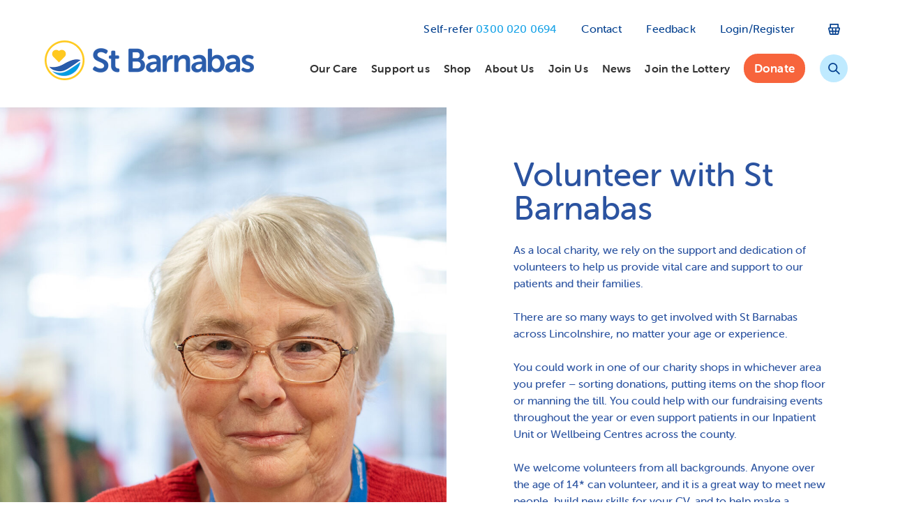

--- FILE ---
content_type: text/html; charset=UTF-8
request_url: https://stbarnabashospice.co.uk/get-involved/volunteer/
body_size: 25050
content:
<!DOCTYPE html>
<html lang="en-US">
<head>
<!-- Google Tag Manager -->
<script>(function(w,d,s,l,i){w[l]=w[l]||[];w[l].push({'gtm.start':
new Date().getTime(),event:'gtm.js'});var f=d.getElementsByTagName(s)[0],
j=d.createElement(s),dl=l!='dataLayer'?'&l='+l:'';j.async=true;j.src=
'https://www.googletagmanager.com/gtm.js?id='+i+dl;f.parentNode.insertBefore(j,f);
})(window,document,'script','dataLayer','GTM-TMR5CSLX');</script>
<!-- End Google Tag Manager -->
    <meta charset="UTF-8">
<script>
var gform;gform||(document.addEventListener("gform_main_scripts_loaded",function(){gform.scriptsLoaded=!0}),window.addEventListener("DOMContentLoaded",function(){gform.domLoaded=!0}),gform={domLoaded:!1,scriptsLoaded:!1,initializeOnLoaded:function(o){gform.domLoaded&&gform.scriptsLoaded?o():!gform.domLoaded&&gform.scriptsLoaded?window.addEventListener("DOMContentLoaded",o):document.addEventListener("gform_main_scripts_loaded",o)},hooks:{action:{},filter:{}},addAction:function(o,n,r,t){gform.addHook("action",o,n,r,t)},addFilter:function(o,n,r,t){gform.addHook("filter",o,n,r,t)},doAction:function(o){gform.doHook("action",o,arguments)},applyFilters:function(o){return gform.doHook("filter",o,arguments)},removeAction:function(o,n){gform.removeHook("action",o,n)},removeFilter:function(o,n,r){gform.removeHook("filter",o,n,r)},addHook:function(o,n,r,t,i){null==gform.hooks[o][n]&&(gform.hooks[o][n]=[]);var e=gform.hooks[o][n];null==i&&(i=n+"_"+e.length),gform.hooks[o][n].push({tag:i,callable:r,priority:t=null==t?10:t})},doHook:function(n,o,r){var t;if(r=Array.prototype.slice.call(r,1),null!=gform.hooks[n][o]&&((o=gform.hooks[n][o]).sort(function(o,n){return o.priority-n.priority}),o.forEach(function(o){"function"!=typeof(t=o.callable)&&(t=window[t]),"action"==n?t.apply(null,r):r[0]=t.apply(null,r)})),"filter"==n)return r[0]},removeHook:function(o,n,t,i){var r;null!=gform.hooks[o][n]&&(r=(r=gform.hooks[o][n]).filter(function(o,n,r){return!!(null!=i&&i!=o.tag||null!=t&&t!=o.priority)}),gform.hooks[o][n]=r)}});
</script>

    <meta name="viewport" content="width=device-width, initial-scale=1.0, viewport-fit=cover">
    <meta name="format-detection" content="telephone=no">
    <script src="https://cdn.jsdelivr.net/npm/@ideal-postcodes/postcode-lookup-bundled/dist/postcode-lookup.umd.min.js"></script>
    <link rel="profile" href="http://gmpg.org/xfn/11">
    <meta name='robots' content='index, follow, max-image-preview:large, max-snippet:-1, max-video-preview:-1' />

	<!-- This site is optimized with the Yoast SEO plugin v26.6 - https://yoast.com/wordpress/plugins/seo/ -->
	<title>St Barnabas Hospice needs you to Volunteer in Lincolnshire</title>
<link data-rocket-prefetch href="https://www.googletagmanager.com" rel="dns-prefetch">
<link data-rocket-prefetch href="https://www.gstatic.com" rel="dns-prefetch">
<link data-rocket-prefetch href="https://connect.facebook.net" rel="dns-prefetch">
<link data-rocket-prefetch href="https://cdn.jsdelivr.net" rel="dns-prefetch">
<link data-rocket-prefetch href="https://cookies.laser.red" rel="dns-prefetch">
<link data-rocket-prefetch href="https://static.hotjar.com" rel="dns-prefetch">
<link data-rocket-prefetch href="https://maps.googleapis.com" rel="dns-prefetch">
<link data-rocket-prefetch href="https://script.hotjar.com" rel="dns-prefetch">
<link data-rocket-prefetch href="https://www.google.com" rel="dns-prefetch">
<link data-rocket-prefetch href="https://unpkg.com" rel="dns-prefetch"><link rel="preload" data-rocket-preload as="image" href="https://stbarnabashospice.co.uk/wp-content/uploads/2024/04/jan_birchwood-scaled.jpg" fetchpriority="high">
	<meta name="description" content="Many services St Barnabas provides is only possible thanks to the support of our volunteers. We could always have more help, so volunteer today!" />
	<link rel="canonical" href="https://stbarnabashospice.co.uk/get-involved/volunteer/" />
	<meta property="og:locale" content="en_US" />
	<meta property="og:type" content="article" />
	<meta property="og:title" content="Volunteer in one of 26 St Barnabas charity shops across Lincolnshire..." />
	<meta property="og:description" content="Many services St Barnabas provides is only possible thanks to the support of our volunteers. We could always have more help, so volunteer today!" />
	<meta property="og:url" content="https://stbarnabashospice.co.uk/get-involved/volunteer/" />
	<meta property="og:site_name" content="St Barnabas Hospice" />
	<meta property="article:publisher" content="https://www.facebook.com/StBarnabasLinc" />
	<meta property="article:modified_time" content="2024-04-04T14:12:43+00:00" />
	<meta property="og:image" content="https://stbarnabashospice.co.uk/wp-content/uploads/2020/08/Grantham-2.jpg" />
	<meta property="og:image:width" content="1440" />
	<meta property="og:image:height" content="1080" />
	<meta property="og:image:type" content="image/jpeg" />
	<meta name="twitter:card" content="summary_large_image" />
	<meta name="twitter:title" content="Volunteer in one of 26 St Barnabas charity shops across Lincolnshire..." />
	<meta name="twitter:image" content="https://stbarnabashospice.co.uk/wp-content/uploads/2020/08/Grantham-2.jpg" />
	<meta name="twitter:site" content="@StBarnabasLinc" />
	<script type="application/ld+json" class="yoast-schema-graph">{"@context":"https://schema.org","@graph":[{"@type":"WebPage","@id":"https://stbarnabashospice.co.uk/get-involved/volunteer/","url":"https://stbarnabashospice.co.uk/get-involved/volunteer/","name":"St Barnabas Hospice needs you to Volunteer in Lincolnshire","isPartOf":{"@id":"https://stbarnabashospice.co.uk/#website"},"datePublished":"2017-10-03T10:41:31+00:00","dateModified":"2024-04-04T14:12:43+00:00","description":"Many services St Barnabas provides is only possible thanks to the support of our volunteers. We could always have more help, so volunteer today!","breadcrumb":{"@id":"https://stbarnabashospice.co.uk/get-involved/volunteer/#breadcrumb"},"inLanguage":"en-US","potentialAction":[{"@type":"ReadAction","target":["https://stbarnabashospice.co.uk/get-involved/volunteer/"]}]},{"@type":"BreadcrumbList","@id":"https://stbarnabashospice.co.uk/get-involved/volunteer/#breadcrumb","itemListElement":[{"@type":"ListItem","position":1,"name":"Home","item":"https://stbarnabashospice.co.uk/"},{"@type":"ListItem","position":2,"name":"Get Involved","item":"https://stbarnabashospice.co.uk/get-involved/"},{"@type":"ListItem","position":3,"name":"Volunteer"}]},{"@type":"WebSite","@id":"https://stbarnabashospice.co.uk/#website","url":"https://stbarnabashospice.co.uk/","name":"St Barnabas Hospice","description":"","publisher":{"@id":"https://stbarnabashospice.co.uk/#organization"},"potentialAction":[{"@type":"SearchAction","target":{"@type":"EntryPoint","urlTemplate":"https://stbarnabashospice.co.uk/?s={search_term_string}"},"query-input":{"@type":"PropertyValueSpecification","valueRequired":true,"valueName":"search_term_string"}}],"inLanguage":"en-US"},{"@type":"Organization","@id":"https://stbarnabashospice.co.uk/#organization","name":"St Barnabas Hospice","url":"https://stbarnabashospice.co.uk/","logo":{"@type":"ImageObject","inLanguage":"en-US","@id":"https://stbarnabashospice.co.uk/#/schema/logo/image/","url":"https://stbarnabashospice.co.uk/wp-content/uploads/2017/12/logo-small.png","contentUrl":"https://stbarnabashospice.co.uk/wp-content/uploads/2017/12/logo-small.png","width":300,"height":57,"caption":"St Barnabas Hospice"},"image":{"@id":"https://stbarnabashospice.co.uk/#/schema/logo/image/"},"sameAs":["https://www.facebook.com/StBarnabasLinc","https://x.com/StBarnabasLinc","https://www.instagram.com/stbarnabashospice","http://www.linkedin.com/company/st-barnabas-lincolnshire-hospice","http://www.youtube.com/channel/UCqhC2PhKLzCfv_27P-66hpQ?feature=watch"]}]}</script>
	<!-- / Yoast SEO plugin. -->


<link rel='dns-prefetch' href='//www.googletagmanager.com' />
<link rel='dns-prefetch' href='//cdn.jsdelivr.net' />
<link rel='dns-prefetch' href='//use.typekit.net' />

<link rel="alternate" type="application/rss+xml" title="St Barnabas Hospice &raquo; Feed" href="https://stbarnabashospice.co.uk/feed/" />
<link rel="alternate" type="application/rss+xml" title="St Barnabas Hospice &raquo; Comments Feed" href="https://stbarnabashospice.co.uk/comments/feed/" />
<link rel="alternate" title="oEmbed (JSON)" type="application/json+oembed" href="https://stbarnabashospice.co.uk/wp-json/oembed/1.0/embed?url=https%3A%2F%2Fstbarnabashospice.co.uk%2Fget-involved%2Fvolunteer%2F" />
<link rel="alternate" title="oEmbed (XML)" type="text/xml+oembed" href="https://stbarnabashospice.co.uk/wp-json/oembed/1.0/embed?url=https%3A%2F%2Fstbarnabashospice.co.uk%2Fget-involved%2Fvolunteer%2F&#038;format=xml" />
<meta name="generator" content="Event Espresso Version 5.0.41.p" />
<style id='wp-img-auto-sizes-contain-inline-css'>
img:is([sizes=auto i],[sizes^="auto," i]){contain-intrinsic-size:3000px 1500px}
/*# sourceURL=wp-img-auto-sizes-contain-inline-css */
</style>
<link data-minify="1" rel='stylesheet' id='fonts-css' href='https://stbarnabashospice.co.uk/wp-content/cache/min/1/orz5tdd.css?ver=1767878367' media='all' />
<link data-minify="1" rel='stylesheet' id='font-awesome-css' href='https://stbarnabashospice.co.uk/wp-content/cache/min/1/wp-content/plugins/types/vendor/toolset/toolset-common/res/lib/font-awesome/css/font-awesome.min.css?ver=1767878378' media='screen' />
<style id='wp-emoji-styles-inline-css'>

	img.wp-smiley, img.emoji {
		display: inline !important;
		border: none !important;
		box-shadow: none !important;
		height: 1em !important;
		width: 1em !important;
		margin: 0 0.07em !important;
		vertical-align: -0.1em !important;
		background: none !important;
		padding: 0 !important;
	}
/*# sourceURL=wp-emoji-styles-inline-css */
</style>
<link rel='stylesheet' id='wp-block-library-css' href='https://stbarnabashospice.co.uk/wp-includes/css/dist/block-library/style.min.css?ver=6.9' media='all' />
<link data-minify="1" rel='stylesheet' id='wc-blocks-style-css' href='https://stbarnabashospice.co.uk/wp-content/cache/min/1/wp-content/plugins/woocommerce/assets/client/blocks/wc-blocks.css?ver=1767878378' media='all' />
<style id='global-styles-inline-css'>
:root{--wp--preset--aspect-ratio--square: 1;--wp--preset--aspect-ratio--4-3: 4/3;--wp--preset--aspect-ratio--3-4: 3/4;--wp--preset--aspect-ratio--3-2: 3/2;--wp--preset--aspect-ratio--2-3: 2/3;--wp--preset--aspect-ratio--16-9: 16/9;--wp--preset--aspect-ratio--9-16: 9/16;--wp--preset--color--black: #000000;--wp--preset--color--cyan-bluish-gray: #abb8c3;--wp--preset--color--white: #ffffff;--wp--preset--color--pale-pink: #f78da7;--wp--preset--color--vivid-red: #cf2e2e;--wp--preset--color--luminous-vivid-orange: #ff6900;--wp--preset--color--luminous-vivid-amber: #fcb900;--wp--preset--color--light-green-cyan: #7bdcb5;--wp--preset--color--vivid-green-cyan: #00d084;--wp--preset--color--pale-cyan-blue: #8ed1fc;--wp--preset--color--vivid-cyan-blue: #0693e3;--wp--preset--color--vivid-purple: #9b51e0;--wp--preset--gradient--vivid-cyan-blue-to-vivid-purple: linear-gradient(135deg,rgb(6,147,227) 0%,rgb(155,81,224) 100%);--wp--preset--gradient--light-green-cyan-to-vivid-green-cyan: linear-gradient(135deg,rgb(122,220,180) 0%,rgb(0,208,130) 100%);--wp--preset--gradient--luminous-vivid-amber-to-luminous-vivid-orange: linear-gradient(135deg,rgb(252,185,0) 0%,rgb(255,105,0) 100%);--wp--preset--gradient--luminous-vivid-orange-to-vivid-red: linear-gradient(135deg,rgb(255,105,0) 0%,rgb(207,46,46) 100%);--wp--preset--gradient--very-light-gray-to-cyan-bluish-gray: linear-gradient(135deg,rgb(238,238,238) 0%,rgb(169,184,195) 100%);--wp--preset--gradient--cool-to-warm-spectrum: linear-gradient(135deg,rgb(74,234,220) 0%,rgb(151,120,209) 20%,rgb(207,42,186) 40%,rgb(238,44,130) 60%,rgb(251,105,98) 80%,rgb(254,248,76) 100%);--wp--preset--gradient--blush-light-purple: linear-gradient(135deg,rgb(255,206,236) 0%,rgb(152,150,240) 100%);--wp--preset--gradient--blush-bordeaux: linear-gradient(135deg,rgb(254,205,165) 0%,rgb(254,45,45) 50%,rgb(107,0,62) 100%);--wp--preset--gradient--luminous-dusk: linear-gradient(135deg,rgb(255,203,112) 0%,rgb(199,81,192) 50%,rgb(65,88,208) 100%);--wp--preset--gradient--pale-ocean: linear-gradient(135deg,rgb(255,245,203) 0%,rgb(182,227,212) 50%,rgb(51,167,181) 100%);--wp--preset--gradient--electric-grass: linear-gradient(135deg,rgb(202,248,128) 0%,rgb(113,206,126) 100%);--wp--preset--gradient--midnight: linear-gradient(135deg,rgb(2,3,129) 0%,rgb(40,116,252) 100%);--wp--preset--font-size--small: 13px;--wp--preset--font-size--medium: 20px;--wp--preset--font-size--large: 36px;--wp--preset--font-size--x-large: 42px;--wp--preset--spacing--20: 0.44rem;--wp--preset--spacing--30: 0.67rem;--wp--preset--spacing--40: 1rem;--wp--preset--spacing--50: 1.5rem;--wp--preset--spacing--60: 2.25rem;--wp--preset--spacing--70: 3.38rem;--wp--preset--spacing--80: 5.06rem;--wp--preset--shadow--natural: 6px 6px 9px rgba(0, 0, 0, 0.2);--wp--preset--shadow--deep: 12px 12px 50px rgba(0, 0, 0, 0.4);--wp--preset--shadow--sharp: 6px 6px 0px rgba(0, 0, 0, 0.2);--wp--preset--shadow--outlined: 6px 6px 0px -3px rgb(255, 255, 255), 6px 6px rgb(0, 0, 0);--wp--preset--shadow--crisp: 6px 6px 0px rgb(0, 0, 0);}:where(.is-layout-flex){gap: 0.5em;}:where(.is-layout-grid){gap: 0.5em;}body .is-layout-flex{display: flex;}.is-layout-flex{flex-wrap: wrap;align-items: center;}.is-layout-flex > :is(*, div){margin: 0;}body .is-layout-grid{display: grid;}.is-layout-grid > :is(*, div){margin: 0;}:where(.wp-block-columns.is-layout-flex){gap: 2em;}:where(.wp-block-columns.is-layout-grid){gap: 2em;}:where(.wp-block-post-template.is-layout-flex){gap: 1.25em;}:where(.wp-block-post-template.is-layout-grid){gap: 1.25em;}.has-black-color{color: var(--wp--preset--color--black) !important;}.has-cyan-bluish-gray-color{color: var(--wp--preset--color--cyan-bluish-gray) !important;}.has-white-color{color: var(--wp--preset--color--white) !important;}.has-pale-pink-color{color: var(--wp--preset--color--pale-pink) !important;}.has-vivid-red-color{color: var(--wp--preset--color--vivid-red) !important;}.has-luminous-vivid-orange-color{color: var(--wp--preset--color--luminous-vivid-orange) !important;}.has-luminous-vivid-amber-color{color: var(--wp--preset--color--luminous-vivid-amber) !important;}.has-light-green-cyan-color{color: var(--wp--preset--color--light-green-cyan) !important;}.has-vivid-green-cyan-color{color: var(--wp--preset--color--vivid-green-cyan) !important;}.has-pale-cyan-blue-color{color: var(--wp--preset--color--pale-cyan-blue) !important;}.has-vivid-cyan-blue-color{color: var(--wp--preset--color--vivid-cyan-blue) !important;}.has-vivid-purple-color{color: var(--wp--preset--color--vivid-purple) !important;}.has-black-background-color{background-color: var(--wp--preset--color--black) !important;}.has-cyan-bluish-gray-background-color{background-color: var(--wp--preset--color--cyan-bluish-gray) !important;}.has-white-background-color{background-color: var(--wp--preset--color--white) !important;}.has-pale-pink-background-color{background-color: var(--wp--preset--color--pale-pink) !important;}.has-vivid-red-background-color{background-color: var(--wp--preset--color--vivid-red) !important;}.has-luminous-vivid-orange-background-color{background-color: var(--wp--preset--color--luminous-vivid-orange) !important;}.has-luminous-vivid-amber-background-color{background-color: var(--wp--preset--color--luminous-vivid-amber) !important;}.has-light-green-cyan-background-color{background-color: var(--wp--preset--color--light-green-cyan) !important;}.has-vivid-green-cyan-background-color{background-color: var(--wp--preset--color--vivid-green-cyan) !important;}.has-pale-cyan-blue-background-color{background-color: var(--wp--preset--color--pale-cyan-blue) !important;}.has-vivid-cyan-blue-background-color{background-color: var(--wp--preset--color--vivid-cyan-blue) !important;}.has-vivid-purple-background-color{background-color: var(--wp--preset--color--vivid-purple) !important;}.has-black-border-color{border-color: var(--wp--preset--color--black) !important;}.has-cyan-bluish-gray-border-color{border-color: var(--wp--preset--color--cyan-bluish-gray) !important;}.has-white-border-color{border-color: var(--wp--preset--color--white) !important;}.has-pale-pink-border-color{border-color: var(--wp--preset--color--pale-pink) !important;}.has-vivid-red-border-color{border-color: var(--wp--preset--color--vivid-red) !important;}.has-luminous-vivid-orange-border-color{border-color: var(--wp--preset--color--luminous-vivid-orange) !important;}.has-luminous-vivid-amber-border-color{border-color: var(--wp--preset--color--luminous-vivid-amber) !important;}.has-light-green-cyan-border-color{border-color: var(--wp--preset--color--light-green-cyan) !important;}.has-vivid-green-cyan-border-color{border-color: var(--wp--preset--color--vivid-green-cyan) !important;}.has-pale-cyan-blue-border-color{border-color: var(--wp--preset--color--pale-cyan-blue) !important;}.has-vivid-cyan-blue-border-color{border-color: var(--wp--preset--color--vivid-cyan-blue) !important;}.has-vivid-purple-border-color{border-color: var(--wp--preset--color--vivid-purple) !important;}.has-vivid-cyan-blue-to-vivid-purple-gradient-background{background: var(--wp--preset--gradient--vivid-cyan-blue-to-vivid-purple) !important;}.has-light-green-cyan-to-vivid-green-cyan-gradient-background{background: var(--wp--preset--gradient--light-green-cyan-to-vivid-green-cyan) !important;}.has-luminous-vivid-amber-to-luminous-vivid-orange-gradient-background{background: var(--wp--preset--gradient--luminous-vivid-amber-to-luminous-vivid-orange) !important;}.has-luminous-vivid-orange-to-vivid-red-gradient-background{background: var(--wp--preset--gradient--luminous-vivid-orange-to-vivid-red) !important;}.has-very-light-gray-to-cyan-bluish-gray-gradient-background{background: var(--wp--preset--gradient--very-light-gray-to-cyan-bluish-gray) !important;}.has-cool-to-warm-spectrum-gradient-background{background: var(--wp--preset--gradient--cool-to-warm-spectrum) !important;}.has-blush-light-purple-gradient-background{background: var(--wp--preset--gradient--blush-light-purple) !important;}.has-blush-bordeaux-gradient-background{background: var(--wp--preset--gradient--blush-bordeaux) !important;}.has-luminous-dusk-gradient-background{background: var(--wp--preset--gradient--luminous-dusk) !important;}.has-pale-ocean-gradient-background{background: var(--wp--preset--gradient--pale-ocean) !important;}.has-electric-grass-gradient-background{background: var(--wp--preset--gradient--electric-grass) !important;}.has-midnight-gradient-background{background: var(--wp--preset--gradient--midnight) !important;}.has-small-font-size{font-size: var(--wp--preset--font-size--small) !important;}.has-medium-font-size{font-size: var(--wp--preset--font-size--medium) !important;}.has-large-font-size{font-size: var(--wp--preset--font-size--large) !important;}.has-x-large-font-size{font-size: var(--wp--preset--font-size--x-large) !important;}
/*# sourceURL=global-styles-inline-css */
</style>

<style id='classic-theme-styles-inline-css'>
/*! This file is auto-generated */
.wp-block-button__link{color:#fff;background-color:#32373c;border-radius:9999px;box-shadow:none;text-decoration:none;padding:calc(.667em + 2px) calc(1.333em + 2px);font-size:1.125em}.wp-block-file__button{background:#32373c;color:#fff;text-decoration:none}
/*# sourceURL=/wp-includes/css/classic-themes.min.css */
</style>
<link data-minify="1" rel='stylesheet' id='som_lost_password_style-css' href='https://stbarnabashospice.co.uk/wp-content/cache/min/1/wp-content/plugins/frontend-reset-password/assets/css/password-lost.css?ver=1767878378' media='all' />
<link rel='stylesheet' id='responsive-lightbox-swipebox-css' href='https://stbarnabashospice.co.uk/wp-content/plugins/responsive-lightbox/assets/swipebox/swipebox.min.css?ver=1.5.2' media='all' />
<style id='woocommerce-inline-inline-css'>
.woocommerce form .form-row .required { visibility: visible; }
/*# sourceURL=woocommerce-inline-inline-css */
</style>
<link data-minify="1" rel='stylesheet' id='wp-job-manager-job-listings-css' href='https://stbarnabashospice.co.uk/wp-content/cache/min/1/wp-content/plugins/wp-job-manager/assets/dist/css/job-listings.css?ver=1767878378' media='all' />
<link data-minify="1" rel='stylesheet' id='wpsl-styles-css' href='https://stbarnabashospice.co.uk/wp-content/cache/min/1/wp-content/plugins/wp-store-locator/css/styles.min.css?ver=1767878378' media='all' />
<link data-minify="1" rel='stylesheet' id='gjm-font-css' href='https://stbarnabashospice.co.uk/wp-content/cache/min/1/wp-content/plugins/wpjm-jobs-geolocation/assets/font/gjm.font.min.css?ver=1767878378' media='all' />
<link rel='stylesheet' id='gjm-frontend-css' href='https://stbarnabashospice.co.uk/wp-content/plugins/wpjm-jobs-geolocation/assets/css/gjm.frontend.min.css?ver=2.2.3' media='all' />
<link data-minify="1" rel='stylesheet' id='brands-styles-css' href='https://stbarnabashospice.co.uk/wp-content/cache/min/1/wp-content/plugins/woocommerce/assets/css/brands.css?ver=1767878378' media='all' />
<link data-minify="1" rel='stylesheet' id='job-alerts-frontend-css' href='https://stbarnabashospice.co.uk/wp-content/cache/min/1/wp-content/plugins/wp-job-manager-alerts/assets/dist/css/frontend.css?ver=1767878378' media='all' />
<link data-minify="1" rel='stylesheet' id='job-alerts-frontend-default-css' href='https://stbarnabashospice.co.uk/wp-content/cache/min/1/wp-content/plugins/wp-job-manager-alerts/assets/dist/css/frontend.default.css?ver=1767878378' media='all' />
<link data-minify="1" rel='stylesheet' id='google-fonts-css' href='https://stbarnabashospice.co.uk/wp-content/cache/min/1/orz5tdd.css?ver=1767878367' media='all' />
<link data-minify="1" rel='stylesheet' id='global-css' href='https://stbarnabashospice.co.uk/wp-content/cache/min/1/wp-content/themes/stbarnabas/root-studio/assets/css/global.css?ver=1767878378' media='all' />
<link data-minify="1" rel='stylesheet' id='login-with-ajax-css' href='https://stbarnabashospice.co.uk/wp-content/cache/min/1/wp-content/plugins/login-with-ajax/templates/widget.css?ver=1767878378' media='all' />
<script id="woocommerce-google-analytics-integration-gtag-js-after">
/* Google Analytics for WooCommerce (gtag.js) */
					window.dataLayer = window.dataLayer || [];
					function gtag(){dataLayer.push(arguments);}
					// Set up default consent state.
					for ( const mode of [{"analytics_storage":"denied","ad_storage":"denied","ad_user_data":"denied","ad_personalization":"denied","region":["AT","BE","BG","HR","CY","CZ","DK","EE","FI","FR","DE","GR","HU","IS","IE","IT","LV","LI","LT","LU","MT","NL","NO","PL","PT","RO","SK","SI","ES","SE","GB","CH"]}] || [] ) {
						gtag( "consent", "default", { "wait_for_update": 500, ...mode } );
					}
					gtag("js", new Date());
					gtag("set", "developer_id.dOGY3NW", true);
					gtag("config", "G-LN42Z92ZV5", {"track_404":true,"allow_google_signals":true,"logged_in":false,"linker":{"domains":[],"allow_incoming":false},"custom_map":{"dimension1":"logged_in"}});
//# sourceURL=woocommerce-google-analytics-integration-gtag-js-after
</script>
<script src="https://stbarnabashospice.co.uk/wp-includes/js/jquery/jquery.min.js?ver=3.7.1" id="jquery-core-js"></script>
<script src="https://stbarnabashospice.co.uk/wp-includes/js/jquery/jquery-migrate.min.js?ver=3.4.1" id="jquery-migrate-js"></script>
<script src="https://stbarnabashospice.co.uk/wp-content/plugins/svg-support/vendor/DOMPurify/DOMPurify.min.js?ver=2.5.8" id="bodhi-dompurify-library-js"></script>
<script src="https://stbarnabashospice.co.uk/wp-content/plugins/responsive-lightbox/assets/dompurify/purify.min.js?ver=3.1.7" id="dompurify-js"></script>
<script id="responsive-lightbox-sanitizer-js-before">
window.RLG = window.RLG || {}; window.RLG.sanitizeAllowedHosts = ["youtube.com","www.youtube.com","youtu.be","vimeo.com","player.vimeo.com"];
//# sourceURL=responsive-lightbox-sanitizer-js-before
</script>
<script src="https://stbarnabashospice.co.uk/wp-content/plugins/responsive-lightbox/js/sanitizer.js?ver=2.6.0" id="responsive-lightbox-sanitizer-js"></script>
<script src="https://stbarnabashospice.co.uk/wp-content/plugins/responsive-lightbox/assets/swipebox/jquery.swipebox.min.js?ver=1.5.2" id="responsive-lightbox-swipebox-js"></script>
<script src="https://stbarnabashospice.co.uk/wp-includes/js/underscore.min.js?ver=1.13.7" id="underscore-js"></script>
<script src="https://stbarnabashospice.co.uk/wp-content/plugins/responsive-lightbox/assets/infinitescroll/infinite-scroll.pkgd.min.js?ver=4.0.1" id="responsive-lightbox-infinite-scroll-js"></script>
<script id="responsive-lightbox-js-before">
var rlArgs = {"script":"swipebox","selector":"lightbox","customEvents":"","activeGalleries":true,"animation":true,"hideCloseButtonOnMobile":false,"removeBarsOnMobile":false,"hideBars":true,"hideBarsDelay":5000,"videoMaxWidth":1080,"useSVG":true,"loopAtEnd":false,"woocommerce_gallery":false,"ajaxurl":"https:\/\/stbarnabashospice.co.uk\/wp-admin\/admin-ajax.php","nonce":"a495810afd","preview":false,"postId":584,"scriptExtension":false};

//# sourceURL=responsive-lightbox-js-before
</script>
<script src="https://stbarnabashospice.co.uk/wp-content/plugins/responsive-lightbox/js/front.js?ver=2.6.0" id="responsive-lightbox-js"></script>
<script id="bodhi_svg_inline-js-extra">
var svgSettings = {"skipNested":""};
//# sourceURL=bodhi_svg_inline-js-extra
</script>
<script src="https://stbarnabashospice.co.uk/wp-content/plugins/svg-support/js/min/svgs-inline-min.js" id="bodhi_svg_inline-js"></script>
<script id="bodhi_svg_inline-js-after">
cssTarget={"Bodhi":"img.style-svg","ForceInlineSVG":"style-svg"};ForceInlineSVGActive="false";frontSanitizationEnabled="on";
//# sourceURL=bodhi_svg_inline-js-after
</script>
<script id="login-with-ajax-js-extra">
var LWA = {"ajaxurl":"https://stbarnabashospice.co.uk/wp-admin/admin-ajax.php","off":""};
//# sourceURL=login-with-ajax-js-extra
</script>
<script src="https://stbarnabashospice.co.uk/wp-content/plugins/login-with-ajax/templates/login-with-ajax.legacy.min.js?ver=4.5.1" id="login-with-ajax-js"></script>
<script src="https://stbarnabashospice.co.uk/wp-content/plugins/login-with-ajax/ajaxify/ajaxify.min.js?ver=4.5.1" id="login-with-ajax-ajaxify-js"></script>
<link rel="EditURI" type="application/rsd+xml" title="RSD" href="https://stbarnabashospice.co.uk/xmlrpc.php?rsd" />
<meta name="generator" content="WordPress 6.9" />
<meta name="generator" content="WooCommerce 10.3.7" />
<link rel='shortlink' href='https://stbarnabashospice.co.uk/?p=584' />
<style>
.som-password-error-message,
.som-password-sent-message {
	background-color: #235096;
	border-color: #235096;
}
</style>
<script src="https://cookies.laser.red/cc"></script>
		<script>
		(function(h,o,t,j,a,r){
			h.hj=h.hj||function(){(h.hj.q=h.hj.q||[]).push(arguments)};
			h._hjSettings={hjid:6427455,hjsv:5};
			a=o.getElementsByTagName('head')[0];
			r=o.createElement('script');r.async=1;
			r.src=t+h._hjSettings.hjid+j+h._hjSettings.hjsv;
			a.appendChild(r);
		})(window,document,'//static.hotjar.com/c/hotjar-','.js?sv=');
		</script>
			<noscript><style>.woocommerce-product-gallery{ opacity: 1 !important; }</style></noscript>
	<style id="custom-background-css">
body.custom-background { background-color: #fff; }
</style>
	<link rel="icon" href="https://stbarnabashospice.co.uk/wp-content/uploads/2017/10/cropped-icon-32x32.png" sizes="32x32" />
<link rel="icon" href="https://stbarnabashospice.co.uk/wp-content/uploads/2017/10/cropped-icon-192x192.png" sizes="192x192" />
<link rel="apple-touch-icon" href="https://stbarnabashospice.co.uk/wp-content/uploads/2017/10/cropped-icon-180x180.png" />
<meta name="msapplication-TileImage" content="https://stbarnabashospice.co.uk/wp-content/uploads/2017/10/cropped-icon-270x270.png" />
		<style id="wp-custom-css">
			#gform_65 label,
#gform_187 label {
	color: #fff !important;
	font-weight: 700;
	margin-bottom: 10px;
	font-size: 18px;
	line-height: 22px;
}

#gform_65,
#gform_187 {
	padding: 30px;
	background-color: #1C3E8B !important;
}

#gform_65 #idpc_button,
#gform_187 #idpc_button {
		color: #1C3E8B !important;
		width: 100% !important; 
		margin-top: 10px !important;
		margin-bottom: 10px !important;
		text-align: center !important;
		background-color: #ffc425 !important;
}

.ginput_total {
	color: #FFCB00 !important;
}

#gform_65 .c-select,
#gform_65 input:not(input[type="checkbox"]):not(input[type="radio"]) {
	width: 100% !important;
}

#gform_65 .o-form__row,
#gform_187 .o-form__row {
	margin-bottom: 10px !important;
}

#gform_187 #input_187_57 {
	display: grid;
    grid-template-columns: repeat(1, minmax(0, 1fr));
}

@media (min-width: 420px) {
    #gform_187 #input_187_57 {
        grid-template-columns: repeat(2, minmax(0, 1fr));
    }
}


@media (min-width: 768px) {
    #gform_187 #input_187_57 {
        grid-template-columns: repeat(3, minmax(0, 1fr));
    }
}

@media (min-width: 1024px) {
    #gform_187 #input_187_57 {
        grid-template-columns: repeat(4, minmax(0, 1fr));
    }
}

#gform_187 #gform_submit_button_187 {
	width: 100%;
	background-color: #ffc425;
	color: #1C3E8B !important;
	text-align: center;
}

.o-container--thin {
	max-width: 768px !important;
}		</style>
		<noscript><style id="rocket-lazyload-nojs-css">.rll-youtube-player, [data-lazy-src]{display:none !important;}</style></noscript>    <!-- Facebook Pixel Code -->
    <script>
        !function (f, b, e, v, n, t, s) {
            if (f.fbq) return;
            n = f.fbq = function () {
                n.callMethod ?
                    n.callMethod.apply(n, arguments) : n.queue.push(arguments)
            };
            if (!f._fbq) f._fbq = n;
            n.push = n;
            n.loaded = !0;
            n.version = '2.0';
            n.queue = [];
            t = b.createElement(e);
            t.async = !0;
            t.src = v;
            s = b.getElementsByTagName(e)[0];
            s.parentNode.insertBefore(t, s)
        }(window, document, 'script',
            'https://connect.facebook.net/en_US/fbevents.js');
        fbq('init', '344354282860478');
        fbq('track', 'PageView');
    </script>
    <noscript>
        <img height="1" width="1" src="https://www.facebook.com/tr?id=344354282860478&ev=PageView&noscript=1"/>
    </noscript>
    <!-- End Facebook Pixel Code -->
<link data-minify="1" rel='stylesheet' id='wc-stripe-blocks-checkout-style-css' href='https://stbarnabashospice.co.uk/wp-content/cache/min/1/wp-content/plugins/woocommerce-gateway-stripe/build/upe-blocks.css?ver=1767878367' media='all' />
<link data-minify="1" rel='stylesheet' id='full-screen-search-css' href='https://stbarnabashospice.co.uk/wp-content/cache/min/1/wp-content/plugins/full-screen-search-overlay/assets/css/full-screen-search.css?ver=1767878367' media='all' />
<link rel='stylesheet' id='gforms_reset_css-css' href='https://stbarnabashospice.co.uk/wp-content/plugins/gravityforms/legacy/css/formreset.min.css?ver=2.8.17' media='all' />
<link rel='stylesheet' id='gforms_formsmain_css-css' href='https://stbarnabashospice.co.uk/wp-content/plugins/gravityforms/legacy/css/formsmain.min.css?ver=2.8.17' media='all' />
<link rel='stylesheet' id='gforms_ready_class_css-css' href='https://stbarnabashospice.co.uk/wp-content/plugins/gravityforms/legacy/css/readyclass.min.css?ver=2.8.17' media='all' />
<link rel='stylesheet' id='gforms_browsers_css-css' href='https://stbarnabashospice.co.uk/wp-content/plugins/gravityforms/legacy/css/browsers.min.css?ver=2.8.17' media='all' />
<meta name="generator" content="WP Rocket 3.20.3" data-wpr-features="wpr_lazyload_images wpr_preconnect_external_domains wpr_oci wpr_minify_css wpr_preload_links wpr_mobile" /></head>
<body class="wp-singular page-template page-template-template-campaign page-template-template-campaign-php page page-id-584 page-child parent-pageid-71 custom-background wp-theme-stbarnabas theme-stbarnabas woocommerce-no-js is_chrome group-blog st-barnabas">
<!-- Google Tag Manager (noscript) -->
<noscript><iframe src="https://www.googletagmanager.com/ns.html?id=GTM-TMR5CSLX"
height="0" width="0" style="display:none;visibility:hidden"></iframe></noscript>
<!-- End Google Tag Manager (noscript) -->
<!--[if IE 9]>
<p class="chromeframe"
   style="display:block;position:relative;width:100%;background:#ff6000;color:#fff;text-align:center;font-size:30px;margin:0;padding:20px 0;z-index:999999;">
    You are using an <strong>outdated</strong> browser.<br/>Please <a href="http://whatbrowser.org" target="_blank"
                                                                      style="display:inline-block;color:#fff;text-decoration:underline;">upgrade
    your browser</a> to improve your experience.</p>
<![endif]-->
<!--[if lt IE 9]>
<p class="chromeframe"
   style="display:block;position:relative;width:100%;background:#ff6000;color:#fff;text-align:center;font-size:30px;margin:0;padding:20px 0;z-index:999999;">
    You are using an <strong>outdated</strong> browser.<br/>Please <a href="http://whatbrowser.org" target="_blank"
                                                                      style="display:inline-block;color:#fff;text-decoration:underline;">upgrade
    your browser</a> to improve your experience.</p>
<![endif]-->

<header class="c-header t-studio" x-data="{ menu: 0 }" @click.outside="menu = 0">
    <div  class="c-header__container">
        <a href="/" class="c-logo">
            <span class="u-sr">St Barnabas Hospice</span>
        </a>
        <div  class="c-header__navigation">
                        <nav class="c-header__secondary-navigation">
     <span class="c-secondary-nav-item c-secondary-nav-item--tel" itemprop="url">
        Self-refer
        <a href="tel:03000200694" class="c-secondary-nav-item__link" itemprop="name">
            0300 020 0694
        </a>
      </span>
                            <a href="https://stbarnabashospice.co.uk/contact/"
               class="c-secondary-nav-item  "
               itemprop="url">
                    <span class="c-secondary-nav-item__link" itemprop="name">
                        Contact                    </span>
            </a>
                                <a href="https://stbarnabashospice.co.uk/about-us/feedback/"
               class="c-secondary-nav-item  "
               itemprop="url">
                    <span class="c-secondary-nav-item__link" itemprop="name">
                        Feedback                    </span>
            </a>
                        <a href="/my-account/"
           class="c-secondary-nav-item"
           itemprop="url">
                <span class="c-secondary-nav-item__link'" itemprop="name">
                    Login/Register
                </span>
        </a>
        <a href="/basket/" class="c-icon-button c-icon-button--transparent">
        <div class="c-icon c-icon--basket">
            <div class="c-icon__glyph"></div>
        </div>
        <span class="u-sr">Basket</span>
    </a>
</nav>
                        <nav class="c-header__primary-navigation">
                            <div class="c-nav-item " itemprop="url">
                            <div 
                class="c-nav-item__link"
                                @keydown.enter.prevent="menu !== 1 ? menu = 1 : menu = 0"
                :class="{ 'js-active' : menu == 1 }"
                                tabindex="0"
                >
                    <span itemprop="name">
                        Our Care                    </span>
                </div>
                                        <div
                class="c-menu "
                :class="{ 'js-active' : menu == 1 }"
                >
                    <nav class="c-menu__container">
                                                    <div class="c-nav-item " itemprop="url">
                                <a href="https://stbarnabashospice.co.uk/services/" class="c-nav-item__link" itemprop="url">
                                    <span itemprop="name">
                                        Our care services                                    </span>
                                </a>
                            </div>
                                                    <div class="c-nav-item " itemprop="url">
                                <a href="https://stbarnabashospice.co.uk/services/pccc/" class="c-nav-item__link" itemprop="url">
                                    <span itemprop="name">
                                        Make a referral                                    </span>
                                </a>
                            </div>
                                                    <div class="c-nav-item " itemprop="url">
                                <a href="https://stbarnabashospice.co.uk/services/hospice-at-home/" class="c-nav-item__link" itemprop="url">
                                    <span itemprop="name">
                                        Hospice at Home                                    </span>
                                </a>
                            </div>
                                                    <div class="c-nav-item " itemprop="url">
                                <a href="https://stbarnabashospice.co.uk/services/care-in-the-hospice/" class="c-nav-item__link" itemprop="url">
                                    <span itemprop="name">
                                        Care in the Hospice                                    </span>
                                </a>
                            </div>
                                                    <div class="c-nav-item " itemprop="url">
                                <a href="https://stbarnabashospice.co.uk/wellbeing/" class="c-nav-item__link" itemprop="url">
                                    <span itemprop="name">
                                        Wellbeing Services                                    </span>
                                </a>
                            </div>
                                                    <div class="c-nav-item " itemprop="url">
                                <a href="https://stbarnabashospice.co.uk/wellbeing/family-carers/" class="c-nav-item__link" itemprop="url">
                                    <span itemprop="name">
                                        Support for Family & Carers                                    </span>
                                </a>
                            </div>
                                                    <div class="c-nav-item " itemprop="url">
                                <a href="https://stbarnabashospice.co.uk/wellbeing/psychological-and-spiritual/" class="c-nav-item__link" itemprop="url">
                                    <span itemprop="name">
                                        Bereavement and Spiritual support                                    </span>
                                </a>
                            </div>
                                                    <div class="c-nav-item " itemprop="url">
                                <a href="https://stbarnabashospice.co.uk/wellbeing/welfare-benefits/" class="c-nav-item__link" itemprop="url">
                                    <span itemprop="name">
                                        Welfare & Benefits advice                                    </span>
                                </a>
                            </div>
                                                    <div class="c-nav-item " itemprop="url">
                                <a href="https://stbarnabashospice.co.uk/services/dementia-support/" class="c-nav-item__link" itemprop="url">
                                    <span itemprop="name">
                                        Dementia support                                    </span>
                                </a>
                            </div>
                                            </nav>
                </div>
                    </div>
                <div class="c-nav-item " itemprop="url">
                            <div 
                class="c-nav-item__link"
                                @keydown.enter.prevent="menu !== 2 ? menu = 2 : menu = 0"
                :class="{ 'js-active' : menu == 2 }"
                                tabindex="0"
                >
                    <span itemprop="name">
                        Support us                    </span>
                </div>
                                        <div
                class="c-menu "
                :class="{ 'js-active' : menu == 2 }"
                >
                    <nav class="c-menu__container">
                                                    <div class="c-nav-item " itemprop="url">
                                <a href="https://stbarnabashospice.co.uk/fundraising/" class="c-nav-item__link" itemprop="url">
                                    <span itemprop="name">
                                        Fundraise for us                                    </span>
                                </a>
                            </div>
                                                    <div class="c-nav-item " itemprop="url">
                                <a href="https://stbarnabashospice.co.uk/fundraising/challenges/" class="c-nav-item__link" itemprop="url">
                                    <span itemprop="name">
                                        Do a challenge                                    </span>
                                </a>
                            </div>
                                                    <div class="c-nav-item c-nav-item--active" itemprop="url">
                                <a href="https://stbarnabashospice.co.uk/get-involved/volunteer/" class="c-nav-item__link" itemprop="url">
                                    <span itemprop="name">
                                        Volunteering                                    </span>
                                </a>
                            </div>
                                                    <div class="c-nav-item " itemprop="url">
                                <a href="https://stbarnabashospice.co.uk/get-involved/corporate/" class="c-nav-item__link" itemprop="url">
                                    <span itemprop="name">
                                        Corporate partnerships                                    </span>
                                </a>
                            </div>
                                                    <div class="c-nav-item " itemprop="url">
                                <a href="https://stbarnabashospice.co.uk/legacy/" class="c-nav-item__link" itemprop="url">
                                    <span itemprop="name">
                                        Leave a gift in your will                                    </span>
                                </a>
                            </div>
                                                    <div class="c-nav-item " itemprop="url">
                                <a href="https://stbarnabashospice.co.uk/remember/" class="c-nav-item__link" itemprop="url">
                                    <span itemprop="name">
                                        Remembering your loved one                                    </span>
                                </a>
                            </div>
                                                    <div class="c-nav-item " itemprop="url">
                                <a href="https://stbarnabashospice.co.uk/events/" class="c-nav-item__link" itemprop="url">
                                    <span itemprop="name">
                                        Events                                    </span>
                                </a>
                            </div>
                                            </nav>
                </div>
                    </div>
                <div class="c-nav-item " itemprop="url">
                            <div 
                class="c-nav-item__link"
                                @keydown.enter.prevent="menu !== 3 ? menu = 3 : menu = 0"
                :class="{ 'js-active' : menu == 3 }"
                                tabindex="0"
                >
                    <span itemprop="name">
                        Shop                    </span>
                </div>
                                        <div
                class="c-menu "
                :class="{ 'js-active' : menu == 3 }"
                >
                    <nav class="c-menu__container">
                                                    <div class="c-nav-item " itemprop="url">
                                <a href="https://stbarnabashospice.co.uk/shop/" class="c-nav-item__link" itemprop="url">
                                    <span itemprop="name">
                                        Our shops                                    </span>
                                </a>
                            </div>
                                                    <div class="c-nav-item " itemprop="url">
                                <a href="https://stbarnabashospice.co.uk/shop/warehouse/" class="c-nav-item__link" itemprop="url">
                                    <span itemprop="name">
                                        The Warehouse                                    </span>
                                </a>
                            </div>
                                                    <div class="c-nav-item " itemprop="url">
                                <a href="https://stbarnabashospice.co.uk/shop/onlineshop/" class="c-nav-item__link" itemprop="url">
                                    <span itemprop="name">
                                        Online shop                                    </span>
                                </a>
                            </div>
                                                    <div class="c-nav-item " itemprop="url">
                                <a href="https://stbarnabashospice.co.uk/donateitems/" class="c-nav-item__link" itemprop="url">
                                    <span itemprop="name">
                                        Donate your items                                    </span>
                                </a>
                            </div>
                                                    <div class="c-nav-item " itemprop="url">
                                <a href="https://stbarnabashospice.co.uk/shop/furniture-collection/" class="c-nav-item__link" itemprop="url">
                                    <span itemprop="name">
                                        Furniture collections                                    </span>
                                </a>
                            </div>
                                                    <div class="c-nav-item " itemprop="url">
                                <a href="https://stbarnabashospice.co.uk/shop/house-clearance/" class="c-nav-item__link" itemprop="url">
                                    <span itemprop="name">
                                        House clearances                                    </span>
                                </a>
                            </div>
                                            </nav>
                </div>
                    </div>
                <div class="c-nav-item " itemprop="url">
                            <div 
                class="c-nav-item__link"
                                @keydown.enter.prevent="menu !== 4 ? menu = 4 : menu = 0"
                :class="{ 'js-active' : menu == 4 }"
                                tabindex="0"
                >
                    <span itemprop="name">
                        About Us                    </span>
                </div>
                                        <div
                class="c-menu "
                :class="{ 'js-active' : menu == 4 }"
                >
                    <nav class="c-menu__container">
                                                    <div class="c-nav-item " itemprop="url">
                                <a href="https://stbarnabashospice.co.uk/about-us/" class="c-nav-item__link" itemprop="url">
                                    <span itemprop="name">
                                        About St Barnabas                                    </span>
                                </a>
                            </div>
                                                    <div class="c-nav-item " itemprop="url">
                                <a href="https://stbarnabashospice.co.uk/about-us/history/" class="c-nav-item__link" itemprop="url">
                                    <span itemprop="name">
                                        History                                    </span>
                                </a>
                            </div>
                                                    <div class="c-nav-item " itemprop="url">
                                <a href="https://stbarnabashospice.co.uk/about-us/how-we-spend-our-funds/" class="c-nav-item__link" itemprop="url">
                                    <span itemprop="name">
                                        How we spend our funds                                    </span>
                                </a>
                            </div>
                                                    <div class="c-nav-item " itemprop="url">
                                <a href="https://stbarnabashospice.co.uk/about-us/meet-our-team/" class="c-nav-item__link" itemprop="url">
                                    <span itemprop="name">
                                        Meet our team                                    </span>
                                </a>
                            </div>
                                                    <div class="c-nav-item " itemprop="url">
                                <a href="https://stbarnabashospice.co.uk/education/" class="c-nav-item__link" itemprop="url">
                                    <span itemprop="name">
                                        Educational courses & training                                    </span>
                                </a>
                            </div>
                                                    <div class="c-nav-item " itemprop="url">
                                <a href="https://stbarnabashospice.co.uk/meeting-rooms/" class="c-nav-item__link" itemprop="url">
                                    <span itemprop="name">
                                        Hire a meeting space                                    </span>
                                </a>
                            </div>
                                                    <div class="c-nav-item " itemprop="url">
                                <a href="https://stbarnabashospice.co.uk/40faces/" class="c-nav-item__link" itemprop="url">
                                    <span itemprop="name">
                                        40 Faces of hospice care                                    </span>
                                </a>
                            </div>
                                                    <div class="c-nav-item " itemprop="url">
                                <a href="https://stbarnabashospice.co.uk/about-us/resources/" class="c-nav-item__link" itemprop="url">
                                    <span itemprop="name">
                                        Resources                                    </span>
                                </a>
                            </div>
                                                    <div class="c-nav-item " itemprop="url">
                                <a href="https://stbarnabashospice.co.uk/cqc-results/" class="c-nav-item__link" itemprop="url">
                                    <span itemprop="name">
                                        CQC results                                    </span>
                                </a>
                            </div>
                                                    <div class="c-nav-item " itemprop="url">
                                <a href="https://stbarnabashospice.co.uk/organisationalstrategy/" class="c-nav-item__link" itemprop="url">
                                    <span itemprop="name">
                                        Organisational Strategy 2024-2029                                    </span>
                                </a>
                            </div>
                                                    <div class="c-nav-item " itemprop="url">
                                <a href="https://stbarnabashospice.co.uk/annual-report/" class="c-nav-item__link" itemprop="url">
                                    <span itemprop="name">
                                        Annual Report 2023/2024                                    </span>
                                </a>
                            </div>
                                                    <div class="c-nav-item " itemprop="url">
                                <a href="https://stbarnabashospice.co.uk/financial-position-2025/" class="c-nav-item__link" itemprop="url">
                                    <span itemprop="name">
                                        Important Update: Our Financial Position                                    </span>
                                </a>
                            </div>
                                            </nav>
                </div>
                    </div>
                <div class="c-nav-item " itemprop="url">
                            <div 
                class="c-nav-item__link"
                                @keydown.enter.prevent="menu !== 5 ? menu = 5 : menu = 0"
                :class="{ 'js-active' : menu == 5 }"
                                tabindex="0"
                >
                    <span itemprop="name">
                        Join Us                    </span>
                </div>
                                        <div
                class="c-menu "
                :class="{ 'js-active' : menu == 5 }"
                >
                    <nav class="c-menu__container">
                                                    <div class="c-nav-item " itemprop="url">
                                <a href="https://stbarnabashospice.co.uk/about-us/join-our-team/" class="c-nav-item__link" itemprop="url">
                                    <span itemprop="name">
                                        Join our team                                    </span>
                                </a>
                            </div>
                                                    <div class="c-nav-item c-nav-item--active" itemprop="url">
                                <a href="https://stbarnabashospice.co.uk/get-involved/volunteer/" class="c-nav-item__link" itemprop="url">
                                    <span itemprop="name">
                                        Volunteer                                    </span>
                                </a>
                            </div>
                                                    <div class="c-nav-item " itemprop="url">
                                <a href="https://stbarnabashospice.co.uk/careers/" class="c-nav-item__link" itemprop="url">
                                    <span itemprop="name">
                                        Careers                                    </span>
                                </a>
                            </div>
                                            </nav>
                </div>
                    </div>
                <div class="c-nav-item " itemprop="url">
                            <a href="https://stbarnabashospice.co.uk/latest-news/" class="c-nav-item__link" itemprop="url">
                    <span itemprop="name">
                        News                    </span>
                </a>
                                </div>
                <div class="c-nav-item " itemprop="url">
                            <a href="https://stbarnabashospice.co.uk/lottery/" class="c-nav-item__link" itemprop="url">
                    <span itemprop="name">
                        Join the Lottery                    </span>
                </a>
                                </div>
                <div class="c-nav-item " itemprop="url">
                            <a href="https://stbarnabashospice.co.uk/donate/" class="c-button c-button--secondary" itemprop="url">
                    <span itemprop="name">
                        Donate                    </span>
                </a>
                                        <div
                class="c-menu c-menu--featured"
                :class="{ 'js-active' : menu == 8 }"
                >
                    <nav class="c-menu__container">
                                                    <div class="c-nav-item " itemprop="url">
                                <a href="https://www.facebook.com/fund/StBarnabasLinc/" class="c-nav-item__link" itemprop="url">
                                    <span itemprop="name">
                                        Set up a Facebook Fundraiser                                    </span>
                                </a>
                            </div>
                                                    <div class="c-nav-item " itemprop="url">
                                <a href="https://stbarnabashospice.co.uk/remember/" class="c-nav-item__link" itemprop="url">
                                    <span itemprop="name">
                                        Remember a loved one                                    </span>
                                </a>
                            </div>
                                                    <div class="c-nav-item " itemprop="url">
                                <a href="https://stbarnabashospice.co.uk/giftaid/" class="c-nav-item__link" itemprop="url">
                                    <span itemprop="name">
                                        Gift Aid                                    </span>
                                </a>
                            </div>
                                            </nav>
                </div>
                    </div>
    <div class="search">
    <form role="search" method="get" class="c-icon-button search-submit"
          action="https://stbarnabashospice.co.uk/" autocomplete="off">
        <div class="c-icon c-icon--search">
            <input type="submit" class="c-icon__glyph search-submit" value="" autocomplete="off">
        </div>
        <span class="u-sr">Search</span>
    </form>
</div>
            </nav>
        </div>
    </div>
</header>

<div  id="responsive-menu" class="c-responsive-menu" aria-hidden="true" tabindex="-1">
    <div  class="c-responsive-menu__branding">
        <a href="/" class="c-logo">
            <span class="u-sr">St Barnabas Hospice</span>
        </a>
    </div>
    <nav class="c-responsive-menu__navigation">
                                    <div class="c-accordion">
                    <h4 class="c-accordion__title   js-trigger" data-toggle="true" data-activates="parent">
                        <a href="#_">
                            Our Care                        </a>
                        <div role="presentation" class="c-icon c-icon c-icon--xs c-icon--responsive-chevron">
                            <div class="c-icon__glyph"></div>
                        </div>
                    </h4>
                    <div class="c-accordion__content">
                                                    <div class="c-nav-item  ">
                                <a href="https://stbarnabashospice.co.uk/services/" class="c-nav-item__link" itemprop="url">
                                    <span itemprop="name">
                                        Our care services                                    </span>
                                </a>
                            </div>
                                                    <div class="c-nav-item  ">
                                <a href="https://stbarnabashospice.co.uk/services/pccc/" class="c-nav-item__link" itemprop="url">
                                    <span itemprop="name">
                                        Make a referral                                    </span>
                                </a>
                            </div>
                                                    <div class="c-nav-item  ">
                                <a href="https://stbarnabashospice.co.uk/services/hospice-at-home/" class="c-nav-item__link" itemprop="url">
                                    <span itemprop="name">
                                        Hospice at Home                                    </span>
                                </a>
                            </div>
                                                    <div class="c-nav-item  ">
                                <a href="https://stbarnabashospice.co.uk/services/care-in-the-hospice/" class="c-nav-item__link" itemprop="url">
                                    <span itemprop="name">
                                        Care in the Hospice                                    </span>
                                </a>
                            </div>
                                                    <div class="c-nav-item  ">
                                <a href="https://stbarnabashospice.co.uk/wellbeing/" class="c-nav-item__link" itemprop="url">
                                    <span itemprop="name">
                                        Wellbeing Services                                    </span>
                                </a>
                            </div>
                                                    <div class="c-nav-item  ">
                                <a href="https://stbarnabashospice.co.uk/wellbeing/family-carers/" class="c-nav-item__link" itemprop="url">
                                    <span itemprop="name">
                                        Support for Family & Carers                                    </span>
                                </a>
                            </div>
                                                    <div class="c-nav-item  ">
                                <a href="https://stbarnabashospice.co.uk/wellbeing/psychological-and-spiritual/" class="c-nav-item__link" itemprop="url">
                                    <span itemprop="name">
                                        Bereavement and Spiritual support                                    </span>
                                </a>
                            </div>
                                                    <div class="c-nav-item  ">
                                <a href="https://stbarnabashospice.co.uk/wellbeing/welfare-benefits/" class="c-nav-item__link" itemprop="url">
                                    <span itemprop="name">
                                        Welfare & Benefits advice                                    </span>
                                </a>
                            </div>
                                                    <div class="c-nav-item  ">
                                <a href="https://stbarnabashospice.co.uk/services/dementia-support/" class="c-nav-item__link" itemprop="url">
                                    <span itemprop="name">
                                        Dementia support                                    </span>
                                </a>
                            </div>
                                            </div>
                </div>
                                                <div class="c-accordion">
                    <h4 class="c-accordion__title   js-trigger" data-toggle="true" data-activates="parent">
                        <a href="#_">
                            Support us                        </a>
                        <div role="presentation" class="c-icon c-icon c-icon--xs c-icon--responsive-chevron">
                            <div class="c-icon__glyph"></div>
                        </div>
                    </h4>
                    <div class="c-accordion__content">
                                                    <div class="c-nav-item  ">
                                <a href="https://stbarnabashospice.co.uk/fundraising/" class="c-nav-item__link" itemprop="url">
                                    <span itemprop="name">
                                        Fundraise for us                                    </span>
                                </a>
                            </div>
                                                    <div class="c-nav-item  ">
                                <a href="https://stbarnabashospice.co.uk/fundraising/challenges/" class="c-nav-item__link" itemprop="url">
                                    <span itemprop="name">
                                        Do a challenge                                    </span>
                                </a>
                            </div>
                                                    <div class="c-nav-item  c-nav-item--active">
                                <a href="https://stbarnabashospice.co.uk/get-involved/volunteer/" class="c-nav-item__link" itemprop="url">
                                    <span itemprop="name">
                                        Volunteering                                    </span>
                                </a>
                            </div>
                                                    <div class="c-nav-item  ">
                                <a href="https://stbarnabashospice.co.uk/get-involved/corporate/" class="c-nav-item__link" itemprop="url">
                                    <span itemprop="name">
                                        Corporate partnerships                                    </span>
                                </a>
                            </div>
                                                    <div class="c-nav-item  ">
                                <a href="https://stbarnabashospice.co.uk/legacy/" class="c-nav-item__link" itemprop="url">
                                    <span itemprop="name">
                                        Leave a gift in your will                                    </span>
                                </a>
                            </div>
                                                    <div class="c-nav-item  ">
                                <a href="https://stbarnabashospice.co.uk/remember/" class="c-nav-item__link" itemprop="url">
                                    <span itemprop="name">
                                        Remembering your loved one                                    </span>
                                </a>
                            </div>
                                                    <div class="c-nav-item  ">
                                <a href="https://stbarnabashospice.co.uk/events/" class="c-nav-item__link" itemprop="url">
                                    <span itemprop="name">
                                        Events                                    </span>
                                </a>
                            </div>
                                            </div>
                </div>
                                                <div class="c-accordion">
                    <h4 class="c-accordion__title   js-trigger" data-toggle="true" data-activates="parent">
                        <a href="#_">
                            Shop                        </a>
                        <div role="presentation" class="c-icon c-icon c-icon--xs c-icon--responsive-chevron">
                            <div class="c-icon__glyph"></div>
                        </div>
                    </h4>
                    <div class="c-accordion__content">
                                                    <div class="c-nav-item  ">
                                <a href="https://stbarnabashospice.co.uk/shop/" class="c-nav-item__link" itemprop="url">
                                    <span itemprop="name">
                                        Our shops                                    </span>
                                </a>
                            </div>
                                                    <div class="c-nav-item  ">
                                <a href="https://stbarnabashospice.co.uk/shop/warehouse/" class="c-nav-item__link" itemprop="url">
                                    <span itemprop="name">
                                        The Warehouse                                    </span>
                                </a>
                            </div>
                                                    <div class="c-nav-item  ">
                                <a href="https://stbarnabashospice.co.uk/shop/onlineshop/" class="c-nav-item__link" itemprop="url">
                                    <span itemprop="name">
                                        Online shop                                    </span>
                                </a>
                            </div>
                                                    <div class="c-nav-item  ">
                                <a href="https://stbarnabashospice.co.uk/donateitems/" class="c-nav-item__link" itemprop="url">
                                    <span itemprop="name">
                                        Donate your items                                    </span>
                                </a>
                            </div>
                                                    <div class="c-nav-item  ">
                                <a href="https://stbarnabashospice.co.uk/shop/furniture-collection/" class="c-nav-item__link" itemprop="url">
                                    <span itemprop="name">
                                        Furniture collections                                    </span>
                                </a>
                            </div>
                                                    <div class="c-nav-item  ">
                                <a href="https://stbarnabashospice.co.uk/shop/house-clearance/" class="c-nav-item__link" itemprop="url">
                                    <span itemprop="name">
                                        House clearances                                    </span>
                                </a>
                            </div>
                                            </div>
                </div>
                                                <div class="c-accordion">
                    <h4 class="c-accordion__title   js-trigger" data-toggle="true" data-activates="parent">
                        <a href="#_">
                            About Us                        </a>
                        <div role="presentation" class="c-icon c-icon c-icon--xs c-icon--responsive-chevron">
                            <div class="c-icon__glyph"></div>
                        </div>
                    </h4>
                    <div class="c-accordion__content">
                                                    <div class="c-nav-item  ">
                                <a href="https://stbarnabashospice.co.uk/about-us/" class="c-nav-item__link" itemprop="url">
                                    <span itemprop="name">
                                        About St Barnabas                                    </span>
                                </a>
                            </div>
                                                    <div class="c-nav-item  ">
                                <a href="https://stbarnabashospice.co.uk/about-us/history/" class="c-nav-item__link" itemprop="url">
                                    <span itemprop="name">
                                        History                                    </span>
                                </a>
                            </div>
                                                    <div class="c-nav-item  ">
                                <a href="https://stbarnabashospice.co.uk/about-us/how-we-spend-our-funds/" class="c-nav-item__link" itemprop="url">
                                    <span itemprop="name">
                                        How we spend our funds                                    </span>
                                </a>
                            </div>
                                                    <div class="c-nav-item  ">
                                <a href="https://stbarnabashospice.co.uk/about-us/meet-our-team/" class="c-nav-item__link" itemprop="url">
                                    <span itemprop="name">
                                        Meet our team                                    </span>
                                </a>
                            </div>
                                                    <div class="c-nav-item  ">
                                <a href="https://stbarnabashospice.co.uk/education/" class="c-nav-item__link" itemprop="url">
                                    <span itemprop="name">
                                        Educational courses & training                                    </span>
                                </a>
                            </div>
                                                    <div class="c-nav-item  ">
                                <a href="https://stbarnabashospice.co.uk/meeting-rooms/" class="c-nav-item__link" itemprop="url">
                                    <span itemprop="name">
                                        Hire a meeting space                                    </span>
                                </a>
                            </div>
                                                    <div class="c-nav-item  ">
                                <a href="https://stbarnabashospice.co.uk/40faces/" class="c-nav-item__link" itemprop="url">
                                    <span itemprop="name">
                                        40 Faces of hospice care                                    </span>
                                </a>
                            </div>
                                                    <div class="c-nav-item  ">
                                <a href="https://stbarnabashospice.co.uk/about-us/resources/" class="c-nav-item__link" itemprop="url">
                                    <span itemprop="name">
                                        Resources                                    </span>
                                </a>
                            </div>
                                                    <div class="c-nav-item  ">
                                <a href="https://stbarnabashospice.co.uk/cqc-results/" class="c-nav-item__link" itemprop="url">
                                    <span itemprop="name">
                                        CQC results                                    </span>
                                </a>
                            </div>
                                                    <div class="c-nav-item  ">
                                <a href="https://stbarnabashospice.co.uk/organisationalstrategy/" class="c-nav-item__link" itemprop="url">
                                    <span itemprop="name">
                                        Organisational Strategy 2024-2029                                    </span>
                                </a>
                            </div>
                                                    <div class="c-nav-item  ">
                                <a href="https://stbarnabashospice.co.uk/annual-report/" class="c-nav-item__link" itemprop="url">
                                    <span itemprop="name">
                                        Annual Report 2023/2024                                    </span>
                                </a>
                            </div>
                                                    <div class="c-nav-item  ">
                                <a href="https://stbarnabashospice.co.uk/financial-position-2025/" class="c-nav-item__link" itemprop="url">
                                    <span itemprop="name">
                                        Important Update: Our Financial Position                                    </span>
                                </a>
                            </div>
                                            </div>
                </div>
                                                <div class="c-accordion">
                    <h4 class="c-accordion__title   js-trigger" data-toggle="true" data-activates="parent">
                        <a href="#_">
                            Join Us                        </a>
                        <div role="presentation" class="c-icon c-icon c-icon--xs c-icon--responsive-chevron">
                            <div class="c-icon__glyph"></div>
                        </div>
                    </h4>
                    <div class="c-accordion__content">
                                                    <div class="c-nav-item  ">
                                <a href="https://stbarnabashospice.co.uk/about-us/join-our-team/" class="c-nav-item__link" itemprop="url">
                                    <span itemprop="name">
                                        Join our team                                    </span>
                                </a>
                            </div>
                                                    <div class="c-nav-item  c-nav-item--active">
                                <a href="https://stbarnabashospice.co.uk/get-involved/volunteer/" class="c-nav-item__link" itemprop="url">
                                    <span itemprop="name">
                                        Volunteer                                    </span>
                                </a>
                            </div>
                                                    <div class="c-nav-item  ">
                                <a href="https://stbarnabashospice.co.uk/careers/" class="c-nav-item__link" itemprop="url">
                                    <span itemprop="name">
                                        Careers                                    </span>
                                </a>
                            </div>
                                            </div>
                </div>
                                                <div class="c-nav-item  ">
                    <a href="https://stbarnabashospice.co.uk/latest-news/" class="c-nav-item__link" itemprop="url">
                        <span itemprop="name">
                           News                        </span>
                    </a>
                </div>
                                                <div class="c-nav-item  ">
                    <a href="https://stbarnabashospice.co.uk/lottery/" class="c-nav-item__link" itemprop="url">
                        <span itemprop="name">
                           Join the Lottery                        </span>
                    </a>
                </div>
                                                <div class="c-accordion">
                    <h4 class="c-accordion__title   js-trigger" data-toggle="true" data-activates="parent">
                        <a href="https://stbarnabashospice.co.uk/donate/">
                            Donate                        </a>
                        <div role="presentation" class="c-icon c-icon c-icon--xs c-icon--responsive-chevron">
                            <div class="c-icon__glyph"></div>
                        </div>
                    </h4>
                    <div class="c-accordion__content">
                                                    <div class="c-nav-item  ">
                                <a href="https://www.facebook.com/fund/StBarnabasLinc/" class="c-nav-item__link" itemprop="url">
                                    <span itemprop="name">
                                        Set up a Facebook Fundraiser                                    </span>
                                </a>
                            </div>
                                                    <div class="c-nav-item  ">
                                <a href="https://stbarnabashospice.co.uk/remember/" class="c-nav-item__link" itemprop="url">
                                    <span itemprop="name">
                                        Remember a loved one                                    </span>
                                </a>
                            </div>
                                                    <div class="c-nav-item  ">
                                <a href="https://stbarnabashospice.co.uk/giftaid/" class="c-nav-item__link" itemprop="url">
                                    <span itemprop="name">
                                        Gift Aid                                    </span>
                                </a>
                            </div>
                                            </div>
                </div>
                        </nav>
</div>
<button class="c-hamburger js-trigger" data-activates="#responsive-menu" data-toggle="true" data-scroll="false">
    <div class="c-hamburger__icon">
        <div class="c-hamburger__inner"></div>
    </div>
</button>

<main  id="content" class="site-content">
	
	<div  id="primary" class="content-area">
		<main  id="main" class="site-main" role="main">
			
			<div class="landing-slider">
							</div>
			<div class="block white split-block clear"><div class="one-half image" style="background-image:url(https://stbarnabashospice.co.uk/wp-content/uploads/2024/04/jan_birchwood-scaled.jpg);"></div><div class="one-half column-last content"><div class="inner-content"><div class="flex"><h3 class="navyblue">Volunteer with St Barnabas</h3><p>As a local charity, we rely on the support and dedication of volunteers to help us provide vital care and support to our patients and their families.</p>
<p>There are so many ways to get involved with St Barnabas across Lincolnshire, no matter your age or experience.</p>
<p>You could work in one of our charity shops in whichever area you prefer &#8211; sorting donations, putting items on the shop floor or manning the till. You could help with our fundraising events throughout the year or even support patients in our Inpatient Unit or Wellbeing Centres across the county.</p>
<p>We welcome volunteers from all backgrounds. Anyone over the age of 14* can volunteer, and it is a great way to meet new people, build new skills for your CV, and to help make a difference to your local community! We will also be able to reimburse you for commuting costs.</p>
<p>If you are interested in any of the roles available, please let us know by completing the form below. We look forward to hearing from you!</p>
<h2><strong>Want to know more? </strong></h2>
<p><a href="https://app.betterimpact.com/PublicOrganization/e50f7e5c-0a53-4f1a-b94a-957e745bdfba/1">Find job descriptions and ways to get involved here</a></p>
<p><!--more--></p>
<p><strong>Call <a href="tel:01522518221">01522 518 221</a> or email <a href="mailto:volunteering@stbarnabashospice.co.uk">volunteering@stbarnabashospice.co.uk</a></strong></p>
<p><em>*restrictions apply for 14-15 year olds to a selection of our charity shops</em></p>
</div></div></div></div><div class="block textonly lightblue"><div class="inner clear"><h3 class="white">Register your interest to volunteer for St Barnabas</h3><p>Fill out the form below and we will get in touch. Thank you for your interest!</p>
<script type="text/javascript"></script>
                <div class='gf_browser_chrome gform_wrapper gform_legacy_markup_wrapper gform-theme--no-framework' data-form-theme='legacy' data-form-index='0' id='gform_wrapper_57' ><style>#gform_wrapper_57[data-form-index="0"].gform-theme,[data-parent-form="57_0"]{--gf-color-primary: #204ce5;--gf-color-primary-rgb: 32, 76, 229;--gf-color-primary-contrast: #fff;--gf-color-primary-contrast-rgb: 255, 255, 255;--gf-color-primary-darker: #001AB3;--gf-color-primary-lighter: #527EFF;--gf-color-secondary: #fff;--gf-color-secondary-rgb: 255, 255, 255;--gf-color-secondary-contrast: #112337;--gf-color-secondary-contrast-rgb: 17, 35, 55;--gf-color-secondary-darker: #F5F5F5;--gf-color-secondary-lighter: #FFFFFF;--gf-color-out-ctrl-light: rgba(17, 35, 55, 0.1);--gf-color-out-ctrl-light-rgb: 17, 35, 55;--gf-color-out-ctrl-light-darker: rgba(104, 110, 119, 0.35);--gf-color-out-ctrl-light-lighter: #F5F5F5;--gf-color-out-ctrl-dark: #585e6a;--gf-color-out-ctrl-dark-rgb: 88, 94, 106;--gf-color-out-ctrl-dark-darker: #112337;--gf-color-out-ctrl-dark-lighter: rgba(17, 35, 55, 0.65);--gf-color-in-ctrl: #fff;--gf-color-in-ctrl-rgb: 255, 255, 255;--gf-color-in-ctrl-contrast: #112337;--gf-color-in-ctrl-contrast-rgb: 17, 35, 55;--gf-color-in-ctrl-darker: #F5F5F5;--gf-color-in-ctrl-lighter: #FFFFFF;--gf-color-in-ctrl-primary: #204ce5;--gf-color-in-ctrl-primary-rgb: 32, 76, 229;--gf-color-in-ctrl-primary-contrast: #fff;--gf-color-in-ctrl-primary-contrast-rgb: 255, 255, 255;--gf-color-in-ctrl-primary-darker: #001AB3;--gf-color-in-ctrl-primary-lighter: #527EFF;--gf-color-in-ctrl-light: rgba(17, 35, 55, 0.1);--gf-color-in-ctrl-light-rgb: 17, 35, 55;--gf-color-in-ctrl-light-darker: rgba(104, 110, 119, 0.35);--gf-color-in-ctrl-light-lighter: #F5F5F5;--gf-color-in-ctrl-dark: #585e6a;--gf-color-in-ctrl-dark-rgb: 88, 94, 106;--gf-color-in-ctrl-dark-darker: #112337;--gf-color-in-ctrl-dark-lighter: rgba(17, 35, 55, 0.65);--gf-radius: 3px;--gf-font-size-secondary: 14px;--gf-font-size-tertiary: 13px;--gf-icon-ctrl-number: url("data:image/svg+xml,%3Csvg width='8' height='14' viewBox='0 0 8 14' fill='none' xmlns='http://www.w3.org/2000/svg'%3E%3Cpath fill-rule='evenodd' clip-rule='evenodd' d='M4 0C4.26522 5.96046e-08 4.51957 0.105357 4.70711 0.292893L7.70711 3.29289C8.09763 3.68342 8.09763 4.31658 7.70711 4.70711C7.31658 5.09763 6.68342 5.09763 6.29289 4.70711L4 2.41421L1.70711 4.70711C1.31658 5.09763 0.683417 5.09763 0.292893 4.70711C-0.0976311 4.31658 -0.097631 3.68342 0.292893 3.29289L3.29289 0.292893C3.48043 0.105357 3.73478 0 4 0ZM0.292893 9.29289C0.683417 8.90237 1.31658 8.90237 1.70711 9.29289L4 11.5858L6.29289 9.29289C6.68342 8.90237 7.31658 8.90237 7.70711 9.29289C8.09763 9.68342 8.09763 10.3166 7.70711 10.7071L4.70711 13.7071C4.31658 14.0976 3.68342 14.0976 3.29289 13.7071L0.292893 10.7071C-0.0976311 10.3166 -0.0976311 9.68342 0.292893 9.29289Z' fill='rgba(17, 35, 55, 0.65)'/%3E%3C/svg%3E");--gf-icon-ctrl-select: url("data:image/svg+xml,%3Csvg width='10' height='6' viewBox='0 0 10 6' fill='none' xmlns='http://www.w3.org/2000/svg'%3E%3Cpath fill-rule='evenodd' clip-rule='evenodd' d='M0.292893 0.292893C0.683417 -0.097631 1.31658 -0.097631 1.70711 0.292893L5 3.58579L8.29289 0.292893C8.68342 -0.0976311 9.31658 -0.0976311 9.70711 0.292893C10.0976 0.683417 10.0976 1.31658 9.70711 1.70711L5.70711 5.70711C5.31658 6.09763 4.68342 6.09763 4.29289 5.70711L0.292893 1.70711C-0.0976311 1.31658 -0.0976311 0.683418 0.292893 0.292893Z' fill='rgba(17, 35, 55, 0.65)'/%3E%3C/svg%3E");--gf-icon-ctrl-search: url("data:image/svg+xml,%3Csvg version='1.1' xmlns='http://www.w3.org/2000/svg' width='640' height='640'%3E%3Cpath d='M256 128c-70.692 0-128 57.308-128 128 0 70.691 57.308 128 128 128 70.691 0 128-57.309 128-128 0-70.692-57.309-128-128-128zM64 256c0-106.039 85.961-192 192-192s192 85.961 192 192c0 41.466-13.146 79.863-35.498 111.248l154.125 154.125c12.496 12.496 12.496 32.758 0 45.254s-32.758 12.496-45.254 0L367.248 412.502C335.862 434.854 297.467 448 256 448c-106.039 0-192-85.962-192-192z' fill='rgba(17, 35, 55, 0.65)'/%3E%3C/svg%3E");--gf-label-space-y-secondary: var(--gf-label-space-y-md-secondary);--gf-ctrl-border-color: #686e77;--gf-ctrl-size: var(--gf-ctrl-size-md);--gf-ctrl-label-color-primary: #112337;--gf-ctrl-label-color-secondary: #112337;--gf-ctrl-choice-size: var(--gf-ctrl-choice-size-md);--gf-ctrl-checkbox-check-size: var(--gf-ctrl-checkbox-check-size-md);--gf-ctrl-radio-check-size: var(--gf-ctrl-radio-check-size-md);--gf-ctrl-btn-font-size: var(--gf-ctrl-btn-font-size-md);--gf-ctrl-btn-padding-x: var(--gf-ctrl-btn-padding-x-md);--gf-ctrl-btn-size: var(--gf-ctrl-btn-size-md);--gf-ctrl-btn-border-color-secondary: #686e77;--gf-ctrl-file-btn-bg-color-hover: #EBEBEB;--gf-field-pg-steps-number-color: rgba(17, 35, 55, 0.8);}</style><div id='gf_57' class='gform_anchor' tabindex='-1'></div><form method='post' enctype='multipart/form-data' target='gform_ajax_frame_57' id='gform_57'  action='/get-involved/volunteer/?fbclid=IwY2xjawPeLSFleHRuA2FlbQIxMQBzcnRjBmFwcF9pZA80MDk5NjI2MjMwODU2MDkAAR7YU0yx8Q0wmvtgxaK-eWEguuMxHtS_UFknKdnBVJVb4i5WVxlB_bddRBW0IA_aem_31bTmWvqYmkMWgR8gNml3w#gf_57' data-formid='57' novalidate><input name="geolocation_submitter_location" id="geolocation_submitter_location" type="hidden" data-js="geolocation_submitter_location" value="" />
        <div id='gf_progressbar_wrapper_57' class='gf_progressbar_wrapper' data-start-at-zero=''>
        	<h3 class="gf_progressbar_title">Step <span class='gf_step_current_page'>1</span> of <span class='gf_step_page_count'>3</span>
        	</h3>
            <div class='gf_progressbar gf_progressbar_custom' aria-hidden='true'>
                <div class='gf_progressbar_percentage percentbar_custom percentbar_33' style='width:33%; color:#ffffff; background-color:#ffcb1a;'><span>33%</span></div>
            </div></div>
                        <div class='gform-body gform_body'><div id='gform_page_57_1' class='gform_page ' data-js='page-field-id-1' >
                                    <div class='gform_page_fields'><ul id='gform_fields_57' class='gform_fields top_label form_sublabel_below description_below validation_below'><li id="field_57_11" class="gfield gfield--type-section gfield--input-type-section gsection field_sublabel_below gfield--no-description field_description_below field_validation_below gfield_visibility_visible"  data-js-reload="field_57_11" ><h2 class="gsection_title">About you</h2></li><li id="field_57_19" class="gfield gfield--type-name gfield--input-type-name gfield--width-full gfield_contains_required field_sublabel_below gfield--no-description field_description_below field_validation_below gfield_visibility_visible"  data-js-reload="field_57_19" ><label class='gfield_label gform-field-label gfield_label_before_complex' >Name<span class="gfield_required"><span class="gfield_required gfield_required_asterisk">*</span></span></label><div class='ginput_complex ginput_container ginput_container--name no_prefix has_first_name no_middle_name has_last_name no_suffix gf_name_has_2 ginput_container_name gform-grid-row' id='input_57_19'>
                            
                            <span id='input_57_19_3_container' class='name_first gform-grid-col gform-grid-col--size-auto' >
                                                    <input type='text' name='input_19.3' id='input_57_19_3' value=''   aria-required='true'     />
                                                    <label for='input_57_19_3' class='gform-field-label gform-field-label--type-sub '>First</label>
                                                </span>
                            
                            <span id='input_57_19_6_container' class='name_last gform-grid-col gform-grid-col--size-auto' >
                                                    <input type='text' name='input_19.6' id='input_57_19_6' value=''   aria-required='true'     />
                                                    <label for='input_57_19_6' class='gform-field-label gform-field-label--type-sub '>Last</label>
                                                </span>
                            
                        </div></li><li id="field_57_22" class="gfield gfield--type-address gfield--input-type-address gfield--width-full gfield_contains_required field_sublabel_below gfield--no-description field_description_below field_validation_below gfield_visibility_visible"  data-js-reload="field_57_22" ><label class='gfield_label gform-field-label gfield_label_before_complex' >Address<span class="gfield_required"><span class="gfield_required gfield_required_asterisk">*</span></span></label>    
                    <div class='ginput_complex ginput_container has_street has_street2 has_city has_state has_zip ginput_container_address gform-grid-row' id='input_57_22' >
                         <span class='ginput_full address_line_1 ginput_address_line_1 gform-grid-col' id='input_57_22_1_container' >
                                        <input type='text' name='input_22.1' id='input_57_22_1' value=''    aria-required='true'    />
                                        <label for='input_57_22_1' id='input_57_22_1_label' class='gform-field-label gform-field-label--type-sub '>Street Address</label>
                                    </span><span class='ginput_full address_line_2 ginput_address_line_2 gform-grid-col' id='input_57_22_2_container' >
                                        <input type='text' name='input_22.2' id='input_57_22_2' value=''     aria-required='false'   />
                                        <label for='input_57_22_2' id='input_57_22_2_label' class='gform-field-label gform-field-label--type-sub '>Address Line 2</label>
                                    </span><span class='ginput_left address_city ginput_address_city gform-grid-col' id='input_57_22_3_container' >
                                    <input type='text' name='input_22.3' id='input_57_22_3' value=''    aria-required='true'    />
                                    <label for='input_57_22_3' id='input_57_22_3_label' class='gform-field-label gform-field-label--type-sub '>City</label>
                                 </span><span class='ginput_right address_state ginput_address_state gform-grid-col' id='input_57_22_4_container' >
                                        <input type='text' name='input_22.4' id='input_57_22_4' value='Lincolnshire'     placeholder='Lincolnshire' aria-required='true'    />
                                        <label for='input_57_22_4' id='input_57_22_4_label' class='gform-field-label gform-field-label--type-sub '>County</label>
                                      </span><span class='ginput_left address_zip ginput_address_zip gform-grid-col' id='input_57_22_5_container' >
                                    <input type='text' name='input_22.5' id='input_57_22_5' value=''    aria-required='true'    />
                                    <label for='input_57_22_5' id='input_57_22_5_label' class='gform-field-label gform-field-label--type-sub '>Postcode</label>
                                </span><input type='hidden' class='gform_hidden' name='input_22.6' id='input_57_22_6' value='' />
                    <div class='gf_clear gf_clear_complex'></div>
                </div></li><li id="field_57_4" class="gfield gfield--type-text gfield--input-type-text gfield--width-full gfield_contains_required field_sublabel_below gfield--no-description field_description_below field_validation_below gfield_visibility_visible"  data-js-reload="field_57_4" ><label class='gfield_label gform-field-label' for='input_57_4'>Email address<span class="gfield_required"><span class="gfield_required gfield_required_asterisk">*</span></span></label><div class='ginput_container ginput_container_text'><input name='input_4' id='input_57_4' type='text' value='' class='medium'     aria-required="true" aria-invalid="false"   /> </div></li><li id="field_57_5" class="gfield gfield--type-text gfield--input-type-text gfield_contains_required field_sublabel_below gfield--no-description field_description_below field_validation_below gfield_visibility_visible"  data-js-reload="field_57_5" ><label class='gfield_label gform-field-label' for='input_57_5'>Telephone number<span class="gfield_required"><span class="gfield_required gfield_required_asterisk">*</span></span></label><div class='ginput_container ginput_container_text'><input name='input_5' id='input_57_5' type='text' value='' class='medium'     aria-required="true" aria-invalid="false"   /> </div></li></ul>
                    </div>
                    <div class='gform_page_footer top_label'>
                         <input type='button' id='gform_next_button_57_21' class='gform_next_button gform-theme-button button' value='Next'  onclick='jQuery("#gform_target_page_number_57").val("2");  jQuery("#gform_57").trigger("submit",[true]); ' onkeypress='if( event.keyCode == 13 ){ jQuery("#gform_target_page_number_57").val("2");  jQuery("#gform_57").trigger("submit",[true]); } ' /> 
                    </div>
                </div>
                <div id='gform_page_57_2' class='gform_page' data-js='page-field-id-21' style='display:none;'>
                    <div class='gform_page_fields'>
                        <ul id='gform_fields_57_2' class='gform_fields top_label form_sublabel_below description_below validation_below'><li id="field_57_20" class="gfield gfield--type-checkbox gfield--type-choice gfield--input-type-checkbox gfield--width-full gfield_contains_required field_sublabel_below gfield--no-description field_description_below field_validation_below gfield_visibility_visible"  data-js-reload="field_57_20" ><label class='gfield_label gform-field-label gfield_label_before_complex' >What roles are you interested in?<span class="gfield_required"><span class="gfield_required gfield_required_asterisk">*</span></span></label><div class='ginput_container ginput_container_checkbox'><ul class='gfield_checkbox' id='input_57_20'><li class='gchoice gchoice_57_20_1'>
								<input class='gfield-choice-input' name='input_20.1' type='checkbox'  value='Patient Facing Roles'  id='choice_57_20_1'   />
								<label for='choice_57_20_1' id='label_57_20_1' class='gform-field-label gform-field-label--type-inline'>Patient Facing Roles</label>
							</li><li class='gchoice gchoice_57_20_2'>
								<input class='gfield-choice-input' name='input_20.2' type='checkbox'  value='Inpatient Unit Driver (Lincoln) age 25+'  id='choice_57_20_2'   />
								<label for='choice_57_20_2' id='label_57_20_2' class='gform-field-label gform-field-label--type-inline'>Inpatient Unit Driver (Lincoln) age 25+</label>
							</li><li class='gchoice gchoice_57_20_3'>
								<input class='gfield-choice-input' name='input_20.3' type='checkbox'  value='Fundraising Events'  id='choice_57_20_3'   />
								<label for='choice_57_20_3' id='label_57_20_3' class='gform-field-label gform-field-label--type-inline'>Fundraising Events</label>
							</li><li class='gchoice gchoice_57_20_4'>
								<input class='gfield-choice-input' name='input_20.4' type='checkbox'  value='Fundraising Collection Pot Volunteer'  id='choice_57_20_4'   />
								<label for='choice_57_20_4' id='label_57_20_4' class='gform-field-label gform-field-label--type-inline'>Fundraising Collection Pot Volunteer</label>
							</li><li class='gchoice gchoice_57_20_5'>
								<input class='gfield-choice-input' name='input_20.5' type='checkbox'  value='Coffee Mornings'  id='choice_57_20_5'   />
								<label for='choice_57_20_5' id='label_57_20_5' class='gform-field-label gform-field-label--type-inline'>Coffee Mornings</label>
							</li><li class='gchoice gchoice_57_20_6'>
								<input class='gfield-choice-input' name='input_20.6' type='checkbox'  value='Coffee Shop at Lincoln Magistrates Court'  id='choice_57_20_6'   />
								<label for='choice_57_20_6' id='label_57_20_6' class='gform-field-label gform-field-label--type-inline'>Coffee Shop at Lincoln Magistrates Court</label>
							</li><li class='gchoice gchoice_57_20_7'>
								<input class='gfield-choice-input' name='input_20.7' type='checkbox'  value='Reception'  id='choice_57_20_7'   />
								<label for='choice_57_20_7' id='label_57_20_7' class='gform-field-label gform-field-label--type-inline'>Reception</label>
							</li><li class='gchoice gchoice_57_20_8'>
								<input class='gfield-choice-input' name='input_20.8' type='checkbox'  value='Retail'  id='choice_57_20_8'   />
								<label for='choice_57_20_8' id='label_57_20_8' class='gform-field-label gform-field-label--type-inline'>Retail</label>
							</li><li class='gchoice gchoice_57_20_9'>
								<input class='gfield-choice-input' name='input_20.9' type='checkbox'  value='Retail Social Media Volunteer'  id='choice_57_20_9'   />
								<label for='choice_57_20_9' id='label_57_20_9' class='gform-field-label gform-field-label--type-inline'>Retail Social Media Volunteer</label>
							</li><li class='gchoice gchoice_57_20_11'>
								<input class='gfield-choice-input' name='input_20.11' type='checkbox'  value='Retail Mystery Shopper'  id='choice_57_20_11'   />
								<label for='choice_57_20_11' id='label_57_20_11' class='gform-field-label gform-field-label--type-inline'>Retail Mystery Shopper</label>
							</li></ul></div></li><li id="field_57_6" class="gfield gfield--type-textarea gfield--input-type-textarea field_sublabel_below gfield--no-description field_description_below field_validation_below gfield_visibility_visible"  data-js-reload="field_57_6" ><label class='gfield_label gform-field-label' for='input_57_6'>If you have a specific role or location in mind, please tell us below:</label><div class='ginput_container ginput_container_textarea'><textarea name='input_6' id='input_57_6' class='textarea medium'      aria-invalid="false"   rows='10' cols='50'></textarea></div></li></ul>
                    </div>
                    <div class='gform_page_footer top_label'>
                        <input type='button' id='gform_previous_button_57_10' class='gform_previous_button gform-theme-button gform-theme-button--secondary button' value='Previous'  onclick='jQuery("#gform_target_page_number_57").val("1");  jQuery("#gform_57").trigger("submit",[true]); ' onkeypress='if( event.keyCode == 13 ){ jQuery("#gform_target_page_number_57").val("1");  jQuery("#gform_57").trigger("submit",[true]); } ' /> <input type='button' id='gform_next_button_57_10' class='gform_next_button gform-theme-button button' value='Next'  onclick='jQuery("#gform_target_page_number_57").val("3");  jQuery("#gform_57").trigger("submit",[true]); ' onkeypress='if( event.keyCode == 13 ){ jQuery("#gform_target_page_number_57").val("3");  jQuery("#gform_57").trigger("submit",[true]); } ' /> 
                    </div>
                </div>
                <div id='gform_page_57_3' class='gform_page' data-js='page-field-id-10' style='display:none;'>
                    <div class='gform_page_fields'>
                        <ul id='gform_fields_57_3' class='gform_fields top_label form_sublabel_below description_below validation_below'><li id="field_57_12" class="gfield gfield--type-section gfield--input-type-section gsection field_sublabel_below gfield--no-description field_description_below field_validation_below gfield_visibility_visible"  data-js-reload="field_57_12" ><h2 class="gsection_title">Your contact preferences</h2></li><li id="field_57_13" class="gfield gfield--type-html gfield--input-type-html gfield_html gfield_html_formatted gfield_no_follows_desc field_sublabel_below gfield--no-description field_description_below field_validation_below gfield_visibility_visible"  data-js-reload="field_57_13" >Without the support of people like you, St Barnabas Hospice would not be able to provide the services that our patients need. Thank you for your generosity.

As someone who has supported St Barnabas Hospice before we would like to keep in touch with you in a variety of ways.

If you are happy for us to keep in touch by email or text please tick the boxes below and complete your email address and mobile phone number.</li><li id="field_57_14" class="gfield gfield--type-checkbox gfield--type-choice gfield--input-type-checkbox field_sublabel_below gfield--no-description field_description_below field_validation_below gfield_visibility_visible"  data-js-reload="field_57_14" ><label class='gfield_label gform-field-label gfield_label_before_complex' >I agree St Barnabas Hospice can contact me by:</label><div class='ginput_container ginput_container_checkbox'><ul class='gfield_checkbox' id='input_57_14'><li class='gchoice gchoice_57_14_1'>
								<input class='gfield-choice-input' name='input_14.1' type='checkbox'  value='Email'  id='choice_57_14_1'   />
								<label for='choice_57_14_1' id='label_57_14_1' class='gform-field-label gform-field-label--type-inline'>Email</label>
							</li><li class='gchoice gchoice_57_14_2'>
								<input class='gfield-choice-input' name='input_14.2' type='checkbox'  value='Text/phone'  id='choice_57_14_2'   />
								<label for='choice_57_14_2' id='label_57_14_2' class='gform-field-label gform-field-label--type-inline'>Text/phone</label>
							</li></ul></div></li><li id="field_57_23" class="gfield gfield--type-consent gfield--type-choice gfield--input-type-consent gfield--width-full field_sublabel_below gfield--no-description field_description_below field_validation_below gfield_visibility_visible"  data-js-reload="field_57_23" ><label class='gfield_label gform-field-label gfield_label_before_complex' >Consent</label><div class='ginput_container ginput_container_consent'><input name='input_23.1' id='input_57_23_1' type='checkbox' value='1'    aria-invalid="false"   /> <label class="gform-field-label gform-field-label--type-inline gfield_consent_label" for='input_57_23_1' >I agree to the privacy policy.</label><input type='hidden' name='input_23.2' value='I agree to the privacy policy.' class='gform_hidden' /><input type='hidden' name='input_23.3' value='51' class='gform_hidden' /></div></li><li id="field_57_24" class="gfield gfield--type-captcha gfield--input-type-captcha gfield--width-full field_sublabel_below gfield--no-description field_description_below field_validation_below gfield_visibility_visible"  data-js-reload="field_57_24" ><label class='gfield_label gform-field-label' for='input_57_24'>CAPTCHA</label><div id='input_57_24' class='ginput_container ginput_recaptcha' data-sitekey='6LcSGKYUAAAAADydYnFR-Tg__912LsuWCIyuVgyq'  data-theme='light' data-tabindex='-1' data-size='invisible' data-badge='bottomright'></div></li><li id="field_57_15" class="gfield gfield--type-html gfield--input-type-html gfield_html gfield_html_formatted gfield_no_follows_desc field_sublabel_below gfield--no-description field_description_below field_validation_below gfield_visibility_visible"  data-js-reload="field_57_15" >As part of our legitimate interest we will continue to write to you unless you inform us you want us to stop. We will not share or sell your data and it will only be used for Hospice purposes to tell you about:
- Service and support information/updates, i.e. newsletters, changes to patient care services
- Fundraising such as appeals, events, gift aid, lottery and community initiatives
- Volunteering
- Retail
- Education and training

A copy of our latest privacy policy is available here and on request. Please rest assured that your information is held in a secure manner and that you can update your preferences at any time by contacting our Supporter Care Team supportercare@stbarnabashospice.co.uk or 01522 540 300.</li></ul></div>
        <div class='gform_page_footer top_label'><input type='submit' id='gform_previous_button_57' class='gform_previous_button gform-theme-button gform-theme-button--secondary button' value='Previous'  onclick='if(window["gf_submitting_57"]){return false;}  if( !jQuery("#gform_57")[0].checkValidity || jQuery("#gform_57")[0].checkValidity()){window["gf_submitting_57"]=true;}  ' onkeypress='if( event.keyCode == 13 ){ if(window["gf_submitting_57"]){return false;} if( !jQuery("#gform_57")[0].checkValidity || jQuery("#gform_57")[0].checkValidity()){window["gf_submitting_57"]=true;}  jQuery("#gform_57").trigger("submit",[true]); }' /> <input type='submit' id='gform_submit_button_57' class='gform_button button' value='Submit'  onclick='if(window["gf_submitting_57"]){return false;}  if( !jQuery("#gform_57")[0].checkValidity || jQuery("#gform_57")[0].checkValidity()){window["gf_submitting_57"]=true;}  ' onkeypress='if( event.keyCode == 13 ){ if(window["gf_submitting_57"]){return false;} if( !jQuery("#gform_57")[0].checkValidity || jQuery("#gform_57")[0].checkValidity()){window["gf_submitting_57"]=true;}  jQuery("#gform_57").trigger("submit",[true]); }' /> <input type='hidden' name='gform_ajax' value='form_id=57&amp;title=&amp;description=&amp;tabindex=0&amp;theme=legacy' />
            <input type='hidden' class='gform_hidden' name='is_submit_57' value='1' />
            <input type='hidden' class='gform_hidden' name='gform_submit' value='57' />
            
            <input type='hidden' class='gform_hidden' name='gform_unique_id' value='' />
            <input type='hidden' class='gform_hidden' name='state_57' value='[base64]' />
            <input type='hidden' class='gform_hidden' name='gform_target_page_number_57' id='gform_target_page_number_57' value='2' />
            <input type='hidden' class='gform_hidden' name='gform_source_page_number_57' id='gform_source_page_number_57' value='1' />
            <input type='hidden' name='gform_field_values' value='' />
            
        </div>
                        </div></div>
                        </form>
                        </div>
		                <iframe style='display:none;width:0px;height:0px;' src='about:blank' name='gform_ajax_frame_57' id='gform_ajax_frame_57' title='This iframe contains the logic required to handle Ajax powered Gravity Forms.'></iframe>
		                <script>
gform.initializeOnLoaded( function() {gformInitSpinner( 57, 'https://stbarnabashospice.co.uk/wp-content/plugins/gravityforms/images/spinner.svg', true );jQuery('#gform_ajax_frame_57').on('load',function(){var contents = jQuery(this).contents().find('*').html();var is_postback = contents.indexOf('GF_AJAX_POSTBACK') >= 0;if(!is_postback){return;}var form_content = jQuery(this).contents().find('#gform_wrapper_57');var is_confirmation = jQuery(this).contents().find('#gform_confirmation_wrapper_57').length > 0;var is_redirect = contents.indexOf('gformRedirect(){') >= 0;var is_form = form_content.length > 0 && ! is_redirect && ! is_confirmation;var mt = parseInt(jQuery('html').css('margin-top'), 10) + parseInt(jQuery('body').css('margin-top'), 10) + 100;if(is_form){jQuery('#gform_wrapper_57').html(form_content.html());if(form_content.hasClass('gform_validation_error')){jQuery('#gform_wrapper_57').addClass('gform_validation_error');} else {jQuery('#gform_wrapper_57').removeClass('gform_validation_error');}setTimeout( function() { /* delay the scroll by 50 milliseconds to fix a bug in chrome */ jQuery(document).scrollTop(jQuery('#gform_wrapper_57').offset().top - mt); }, 50 );if(window['gformInitDatepicker']) {gformInitDatepicker();}if(window['gformInitPriceFields']) {gformInitPriceFields();}var current_page = jQuery('#gform_source_page_number_57').val();gformInitSpinner( 57, 'https://stbarnabashospice.co.uk/wp-content/plugins/gravityforms/images/spinner.svg', true );jQuery(document).trigger('gform_page_loaded', [57, current_page]);window['gf_submitting_57'] = false;}else if(!is_redirect){var confirmation_content = jQuery(this).contents().find('.GF_AJAX_POSTBACK').html();if(!confirmation_content){confirmation_content = contents;}jQuery('#gform_wrapper_57').replaceWith(confirmation_content);jQuery(document).scrollTop(jQuery('#gf_57').offset().top - mt);jQuery(document).trigger('gform_confirmation_loaded', [57]);window['gf_submitting_57'] = false;wp.a11y.speak(jQuery('#gform_confirmation_message_57').text());}else{jQuery('#gform_57').append(contents);if(window['gformRedirect']) {gformRedirect();}}jQuery(document).trigger("gform_pre_post_render", [{ formId: "57", currentPage: "current_page", abort: function() { this.preventDefault(); } }]);                if (event && event.defaultPrevented) {                return;         }        const gformWrapperDiv = document.getElementById( "gform_wrapper_57" );        if ( gformWrapperDiv ) {            const visibilitySpan = document.createElement( "span" );            visibilitySpan.id = "gform_visibility_test_57";            gformWrapperDiv.insertAdjacentElement( "afterend", visibilitySpan );        }        const visibilityTestDiv = document.getElementById( "gform_visibility_test_57" );        let postRenderFired = false;                function triggerPostRender() {            if ( postRenderFired ) {                return;            }            postRenderFired = true;            jQuery( document ).trigger( 'gform_post_render', [57, current_page] );            gform.utils.trigger( { event: 'gform/postRender', native: false, data: { formId: 57, currentPage: current_page } } );            if ( visibilityTestDiv ) {                visibilityTestDiv.parentNode.removeChild( visibilityTestDiv );            }        }        function debounce( func, wait, immediate ) {            var timeout;            return function() {                var context = this, args = arguments;                var later = function() {                    timeout = null;                    if ( !immediate ) func.apply( context, args );                };                var callNow = immediate && !timeout;                clearTimeout( timeout );                timeout = setTimeout( later, wait );                if ( callNow ) func.apply( context, args );            };        }        const debouncedTriggerPostRender = debounce( function() {            triggerPostRender();        }, 200 );        if ( visibilityTestDiv && visibilityTestDiv.offsetParent === null ) {            const observer = new MutationObserver( ( mutations ) => {                mutations.forEach( ( mutation ) => {                    if ( mutation.type === 'attributes' && visibilityTestDiv.offsetParent !== null ) {                        debouncedTriggerPostRender();                        observer.disconnect();                    }                });            });            observer.observe( document.body, {                attributes: true,                childList: false,                subtree: true,                attributeFilter: [ 'style', 'class' ],            });        } else {            triggerPostRender();        }    } );} );
</script>

</div></div>			
		</main>
	</div>

    </div>
</div>
</main>
<footer  class="c-footer t-studio">
    <div  class="c-footer__container">
        <div  class="c-footer__heading">
            <h3 class="c-footer__tagline">
                <span class="u-sr">every day matters</span>
            </h3>
            <h3 class="c-footer__title">
                Self-refer <a href="tel:0300 020 0694" class="c-footer__tel">0300 020 0694</a>
            </h3>
        </div>
        <nav class="c-footer__social">
            <a href="https://www.facebook.com/StBarnabasLinc" class="c-social c-social--facebook">
                <div class="c-icon c-icon--facebook">
                    <div class="c-icon__glyph"></div>
                </div>
                <span class="u-sr">Facebook</span>
            </a>
            <a href="https://twitter.com/StBarnabasLinc" class="c-social c-social--twitter">
                <div class="c-icon c-icon--twitter">
                    <div class="c-icon__glyph"></div>
                </div>
                <span class="u-sr">Twitter</span>
            </a>
            <a href="https://www.instagram.com/stbarnabashospice" class="c-social c-social--instagram">
                <div class="c-icon c-icon--instagram">
                    <div class="c-icon__glyph"></div>
                </div>
                <span class="u-sr">Instagram</span>
            </a>
            <a href="https://www.youtube.com/channel/UCqhC2PhKLzCfv_27P-66hpQ?feature=watch" class="c-social c-social--youtube">
                <div class="c-icon c-icon--youtube">
                    <div class="c-icon__glyph"></div>
                </div>
                <span class="u-sr">YouTube</span>
            </a>
            <a href="https://www.linkedin.com/company/st-barnabas-lincolnshire-hospice" class="c-social c-social--linkedin">
                <div class="c-icon c-icon--linkedin">
                    <div class="c-icon__glyph"></div>
                </div>
                <span class="u-sr">LinkedIn</span>
            </a>
        </nav>
                <nav class="c-footer__navigation">
                        <a href="https://stbarnabashospice.co.uk/contact/" class="c-footer-nav-item " itemprop="url">
              <span class="c-footer-nav-item__link " itemprop="name">
                  Contact              </span>
            </a>
                                <a href="https://stbarnabashospice.co.uk/terms-conditions/" class="c-footer-nav-item " itemprop="url">
              <span class="c-footer-nav-item__link " itemprop="name">
                  Terms and Conditions              </span>
            </a>
                                <a href="https://stbarnabashospice.co.uk/modern-slavery-human-trafficking/" class="c-footer-nav-item " itemprop="url">
              <span class="c-footer-nav-item__link " itemprop="name">
                  Modern Slavery and Human Trafficking              </span>
            </a>
                                <a href="https://stbarnabashospice.co.uk/wp-content/uploads/2023/06/Quality-Account-2023-24-.pdf" class="c-footer-nav-item " itemprop="url">
              <span class="c-footer-nav-item__link " itemprop="name">
                  Quality Account (2023-2024)              </span>
            </a>
                                <a href="https://stbarnabashospice.co.uk/lottery/lottery-documents/" class="c-footer-nav-item " itemprop="url">
              <span class="c-footer-nav-item__link " itemprop="name">
                  Lottery Documents              </span>
            </a>
                                <a href="https://stbarnabashospice.co.uk/privacy-policy/" class="c-footer-nav-item " itemprop="url">
              <span class="c-footer-nav-item__link " itemprop="name">
                  Privacy Policy              </span>
            </a>
                                <a href="https://stbarnabashospice.co.uk/giveaway-policy/" class="c-footer-nav-item " itemprop="url">
              <span class="c-footer-nav-item__link " itemprop="name">
                  Giveaway Policy              </span>
            </a>
                                <a href="https://stbarnabashospice.co.uk/contactpreferences/" class="c-footer-nav-item " itemprop="url">
              <span class="c-footer-nav-item__link " itemprop="name">
                  Keep in touch              </span>
            </a>
            </nav>
        <p class="c-footer__legal">&copy; 2026 St Barnabas Hospice - Registered Charity no. 1053814</p>
        <p class="c-footer__address">Registered Office: 36 Nettleham Road, Lincoln, LN2 1RE</p>
        <p href="#" class="c-footer__credit">
            Design by <a href="https://rootstudio.co.uk">Root Studio</a>
        </p>
    </div>
</footer>


<script type="speculationrules">
{"prefetch":[{"source":"document","where":{"and":[{"href_matches":"/*"},{"not":{"href_matches":["/wp-*.php","/wp-admin/*","/wp-content/uploads/*","/wp-content/*","/wp-content/plugins/*","/wp-content/themes/stbarnabas/*","/*\\?(.+)"]}},{"not":{"selector_matches":"a[rel~=\"nofollow\"]"}},{"not":{"selector_matches":".no-prefetch, .no-prefetch a"}}]},"eagerness":"conservative"}]}
</script>
		<div  id="full-screen-search">
			<button type="button" class="close" id="full-screen-search-close">X</button>
			<form role="search" method="get" action="https://stbarnabashospice.co.uk/" id="full-screen-search-form">
				<div id="full-screen-search-container">
					<input type="text" name="s" placeholder="Search" id="full-screen-search-input" />
				</div>
			</form>
		</div>
			<script>
		(function () {
			var c = document.body.className;
			c = c.replace(/woocommerce-no-js/, 'woocommerce-js');
			document.body.className = c;
		})();
	</script>
	<script src="https://stbarnabashospice.co.uk/wp-content/plugins/event-espresso-core-reg/core/templates/global_assets/scripts/jquery.validate.min.js?ver=1.19.5" id="jquery-validate-js"></script>
<script async src="https://www.googletagmanager.com/gtag/js?id=G-LN42Z92ZV5" id="google-tag-manager-js" data-wp-strategy="async"></script>
<script src="https://stbarnabashospice.co.uk/wp-includes/js/dist/hooks.min.js?ver=dd5603f07f9220ed27f1" id="wp-hooks-js"></script>
<script src="https://stbarnabashospice.co.uk/wp-includes/js/dist/i18n.min.js?ver=c26c3dc7bed366793375" id="wp-i18n-js"></script>
<script id="wp-i18n-js-after">
wp.i18n.setLocaleData( { 'text direction\u0004ltr': [ 'ltr' ] } );
//# sourceURL=wp-i18n-js-after
</script>
<script src="https://stbarnabashospice.co.uk/wp-content/plugins/woocommerce-google-analytics-integration/assets/js/build/main.js?ver=ecfb1dac432d1af3fbe6" id="woocommerce-google-analytics-integration-js"></script>
<script src="https://stbarnabashospice.co.uk/wp-content/plugins/frontend-reset-password/assets/js/password-lost.js?ver=1.0.0" id="som_reset_password_script-js"></script>
<script src="https://cdn.jsdelivr.net/npm/@ideal-postcodes/postcode-lookup-bundled/dist/postcode-lookup.umd.min.js?ver=6.9" id="ideal-postcode-js"></script>
<script id="rocket-browser-checker-js-after">
"use strict";var _createClass=function(){function defineProperties(target,props){for(var i=0;i<props.length;i++){var descriptor=props[i];descriptor.enumerable=descriptor.enumerable||!1,descriptor.configurable=!0,"value"in descriptor&&(descriptor.writable=!0),Object.defineProperty(target,descriptor.key,descriptor)}}return function(Constructor,protoProps,staticProps){return protoProps&&defineProperties(Constructor.prototype,protoProps),staticProps&&defineProperties(Constructor,staticProps),Constructor}}();function _classCallCheck(instance,Constructor){if(!(instance instanceof Constructor))throw new TypeError("Cannot call a class as a function")}var RocketBrowserCompatibilityChecker=function(){function RocketBrowserCompatibilityChecker(options){_classCallCheck(this,RocketBrowserCompatibilityChecker),this.passiveSupported=!1,this._checkPassiveOption(this),this.options=!!this.passiveSupported&&options}return _createClass(RocketBrowserCompatibilityChecker,[{key:"_checkPassiveOption",value:function(self){try{var options={get passive(){return!(self.passiveSupported=!0)}};window.addEventListener("test",null,options),window.removeEventListener("test",null,options)}catch(err){self.passiveSupported=!1}}},{key:"initRequestIdleCallback",value:function(){!1 in window&&(window.requestIdleCallback=function(cb){var start=Date.now();return setTimeout(function(){cb({didTimeout:!1,timeRemaining:function(){return Math.max(0,50-(Date.now()-start))}})},1)}),!1 in window&&(window.cancelIdleCallback=function(id){return clearTimeout(id)})}},{key:"isDataSaverModeOn",value:function(){return"connection"in navigator&&!0===navigator.connection.saveData}},{key:"supportsLinkPrefetch",value:function(){var elem=document.createElement("link");return elem.relList&&elem.relList.supports&&elem.relList.supports("prefetch")&&window.IntersectionObserver&&"isIntersecting"in IntersectionObserverEntry.prototype}},{key:"isSlowConnection",value:function(){return"connection"in navigator&&"effectiveType"in navigator.connection&&("2g"===navigator.connection.effectiveType||"slow-2g"===navigator.connection.effectiveType)}}]),RocketBrowserCompatibilityChecker}();
//# sourceURL=rocket-browser-checker-js-after
</script>
<script id="rocket-preload-links-js-extra">
var RocketPreloadLinksConfig = {"excludeUris":"/wp-login/|/wp-admin/|/wp-admin/network/|/my-account/|/my-account/|/product/|/basket/|/checkout/|/product-category/|/product-category/|/donate/|/donation-form/|/donate/|/(?:.+/)?feed(?:/(?:.+/?)?)?$|/(?:.+/)?embed/|/checkout/??(.*)|/basket/?|/my-account/??(.*)|/(index.php/)?(.*)wp-json(/.*|$)|/refer/|/go/|/recommend/|/recommends/","usesTrailingSlash":"1","imageExt":"jpg|jpeg|gif|png|tiff|bmp|webp|avif|pdf|doc|docx|xls|xlsx|php","fileExt":"jpg|jpeg|gif|png|tiff|bmp|webp|avif|pdf|doc|docx|xls|xlsx|php|html|htm","siteUrl":"https://stbarnabashospice.co.uk","onHoverDelay":"100","rateThrottle":"3"};
//# sourceURL=rocket-preload-links-js-extra
</script>
<script id="rocket-preload-links-js-after">
(function() {
"use strict";var r="function"==typeof Symbol&&"symbol"==typeof Symbol.iterator?function(e){return typeof e}:function(e){return e&&"function"==typeof Symbol&&e.constructor===Symbol&&e!==Symbol.prototype?"symbol":typeof e},e=function(){function i(e,t){for(var n=0;n<t.length;n++){var i=t[n];i.enumerable=i.enumerable||!1,i.configurable=!0,"value"in i&&(i.writable=!0),Object.defineProperty(e,i.key,i)}}return function(e,t,n){return t&&i(e.prototype,t),n&&i(e,n),e}}();function i(e,t){if(!(e instanceof t))throw new TypeError("Cannot call a class as a function")}var t=function(){function n(e,t){i(this,n),this.browser=e,this.config=t,this.options=this.browser.options,this.prefetched=new Set,this.eventTime=null,this.threshold=1111,this.numOnHover=0}return e(n,[{key:"init",value:function(){!this.browser.supportsLinkPrefetch()||this.browser.isDataSaverModeOn()||this.browser.isSlowConnection()||(this.regex={excludeUris:RegExp(this.config.excludeUris,"i"),images:RegExp(".("+this.config.imageExt+")$","i"),fileExt:RegExp(".("+this.config.fileExt+")$","i")},this._initListeners(this))}},{key:"_initListeners",value:function(e){-1<this.config.onHoverDelay&&document.addEventListener("mouseover",e.listener.bind(e),e.listenerOptions),document.addEventListener("mousedown",e.listener.bind(e),e.listenerOptions),document.addEventListener("touchstart",e.listener.bind(e),e.listenerOptions)}},{key:"listener",value:function(e){var t=e.target.closest("a"),n=this._prepareUrl(t);if(null!==n)switch(e.type){case"mousedown":case"touchstart":this._addPrefetchLink(n);break;case"mouseover":this._earlyPrefetch(t,n,"mouseout")}}},{key:"_earlyPrefetch",value:function(t,e,n){var i=this,r=setTimeout(function(){if(r=null,0===i.numOnHover)setTimeout(function(){return i.numOnHover=0},1e3);else if(i.numOnHover>i.config.rateThrottle)return;i.numOnHover++,i._addPrefetchLink(e)},this.config.onHoverDelay);t.addEventListener(n,function e(){t.removeEventListener(n,e,{passive:!0}),null!==r&&(clearTimeout(r),r=null)},{passive:!0})}},{key:"_addPrefetchLink",value:function(i){return this.prefetched.add(i.href),new Promise(function(e,t){var n=document.createElement("link");n.rel="prefetch",n.href=i.href,n.onload=e,n.onerror=t,document.head.appendChild(n)}).catch(function(){})}},{key:"_prepareUrl",value:function(e){if(null===e||"object"!==(void 0===e?"undefined":r(e))||!1 in e||-1===["http:","https:"].indexOf(e.protocol))return null;var t=e.href.substring(0,this.config.siteUrl.length),n=this._getPathname(e.href,t),i={original:e.href,protocol:e.protocol,origin:t,pathname:n,href:t+n};return this._isLinkOk(i)?i:null}},{key:"_getPathname",value:function(e,t){var n=t?e.substring(this.config.siteUrl.length):e;return n.startsWith("/")||(n="/"+n),this._shouldAddTrailingSlash(n)?n+"/":n}},{key:"_shouldAddTrailingSlash",value:function(e){return this.config.usesTrailingSlash&&!e.endsWith("/")&&!this.regex.fileExt.test(e)}},{key:"_isLinkOk",value:function(e){return null!==e&&"object"===(void 0===e?"undefined":r(e))&&(!this.prefetched.has(e.href)&&e.origin===this.config.siteUrl&&-1===e.href.indexOf("?")&&-1===e.href.indexOf("#")&&!this.regex.excludeUris.test(e.href)&&!this.regex.images.test(e.href))}}],[{key:"run",value:function(){"undefined"!=typeof RocketPreloadLinksConfig&&new n(new RocketBrowserCompatibilityChecker({capture:!0,passive:!0}),RocketPreloadLinksConfig).init()}}]),n}();t.run();
}());

//# sourceURL=rocket-preload-links-js-after
</script>
<script src="https://stbarnabashospice.co.uk/wp-content/themes/stbarnabas/js/slick.min.js?ver=20151215" id="slick-js"></script>
<script src="https://stbarnabashospice.co.uk/wp-content/themes/stbarnabas/js/navigation.js?ver=20151215" id="pwm-navigation-js"></script>
<script src="https://stbarnabashospice.co.uk/wp-content/themes/stbarnabas/js/skip-link-focus-fix.js?ver=20151215" id="pwm-skip-link-focus-fix-js"></script>
<script src="https://stbarnabashospice.co.uk/wp-content/themes/stbarnabas/js/stb.js?ver=3.2.1" id="stb-script-js"></script>
<script src="https://stbarnabashospice.co.uk/wp-content/themes/stbarnabas/js/jquery.viewportchecker.js?ver=20151215" id="viewportchecker-js"></script>
<script src="https://stbarnabashospice.co.uk/wp-content/themes/stbarnabas/js/alm_filter.js?ver=20151215" id="alm_filter-js"></script>
<script src="https://stbarnabashospice.co.uk/wp-content/themes/stbarnabas/root-studio/assets/js/manifest.js?id=3eec7c1c5c29c84032e0da2575ae88ea" id="manifest-js"></script>
<script src="https://stbarnabashospice.co.uk/wp-content/themes/stbarnabas/root-studio/assets/js/vendor.js?id=29309510e2874930dc3fc3e846e8169e" id="vendor-js"></script>
<script src="https://stbarnabashospice.co.uk/wp-content/themes/stbarnabas/root-studio/assets/js/app.js?id=36e208ba6d8f035a6fbab1c896c83ec8" id="app-js"></script>
<script src="https://stbarnabashospice.co.uk/wp-content/plugins/woocommerce/assets/js/sourcebuster/sourcebuster.min.js?ver=10.3.7" id="sourcebuster-js-js"></script>
<script id="wc-order-attribution-js-extra">
var wc_order_attribution = {"params":{"lifetime":1.0e-5,"session":30,"base64":false,"ajaxurl":"https://stbarnabashospice.co.uk/wp-admin/admin-ajax.php","prefix":"wc_order_attribution_","allowTracking":true},"fields":{"source_type":"current.typ","referrer":"current_add.rf","utm_campaign":"current.cmp","utm_source":"current.src","utm_medium":"current.mdm","utm_content":"current.cnt","utm_id":"current.id","utm_term":"current.trm","utm_source_platform":"current.plt","utm_creative_format":"current.fmt","utm_marketing_tactic":"current.tct","session_entry":"current_add.ep","session_start_time":"current_add.fd","session_pages":"session.pgs","session_count":"udata.vst","user_agent":"udata.uag"}};
//# sourceURL=wc-order-attribution-js-extra
</script>
<script src="https://stbarnabashospice.co.uk/wp-content/plugins/woocommerce/assets/js/frontend/order-attribution.min.js?ver=10.3.7" id="wc-order-attribution-js"></script>
<script src="https://stbarnabashospice.co.uk/wp-content/plugins/full-screen-search-overlay/assets/js/full-screen-search.js?ver=1.0.0" id="full-screen-search-js"></script>
<script src="https://stbarnabashospice.co.uk/wp-includes/js/dist/dom-ready.min.js?ver=f77871ff7694fffea381" id="wp-dom-ready-js"></script>
<script src="https://stbarnabashospice.co.uk/wp-includes/js/dist/a11y.min.js?ver=cb460b4676c94bd228ed" id="wp-a11y-js"></script>
<script defer='defer' src="https://stbarnabashospice.co.uk/wp-content/plugins/gravityforms/js/jquery.json.min.js?ver=2.8.17" id="gform_json-js"></script>
<script id="gform_gravityforms-js-extra">
var gform_i18n = {"datepicker":{"days":{"monday":"Mo","tuesday":"Tu","wednesday":"We","thursday":"Th","friday":"Fr","saturday":"Sa","sunday":"Su"},"months":{"january":"January","february":"February","march":"March","april":"April","may":"May","june":"June","july":"July","august":"August","september":"September","october":"October","november":"November","december":"December"},"firstDay":1,"iconText":"Select date"}};
var gf_legacy_multi = [];
var gform_gravityforms = {"strings":{"invalid_file_extension":"This type of file is not allowed. Must be one of the following:","delete_file":"Delete this file","in_progress":"in progress","file_exceeds_limit":"File exceeds size limit","illegal_extension":"This type of file is not allowed.","max_reached":"Maximum number of files reached","unknown_error":"There was a problem while saving the file on the server","currently_uploading":"Please wait for the uploading to complete","cancel":"Cancel","cancel_upload":"Cancel this upload","cancelled":"Cancelled"},"vars":{"images_url":"https://stbarnabashospice.co.uk/wp-content/plugins/gravityforms/images"}};
var gf_global = {"gf_currency_config":{"name":"Pound Sterling","symbol_left":"&#163;","symbol_right":"","symbol_padding":" ","thousand_separator":",","decimal_separator":".","decimals":2,"code":"GBP"},"base_url":"https://stbarnabashospice.co.uk/wp-content/plugins/gravityforms","number_formats":[],"spinnerUrl":"https://stbarnabashospice.co.uk/wp-content/plugins/gravityforms/images/spinner.svg","version_hash":"050a8962f48b0b39d52a6350a04e39ec","strings":{"newRowAdded":"New row added.","rowRemoved":"Row removed","formSaved":"The form has been saved.  The content contains the link to return and complete the form."}};
var gf_global = {"gf_currency_config":{"name":"Pound Sterling","symbol_left":"&#163;","symbol_right":"","symbol_padding":" ","thousand_separator":",","decimal_separator":".","decimals":2,"code":"GBP"},"base_url":"https://stbarnabashospice.co.uk/wp-content/plugins/gravityforms","number_formats":[],"spinnerUrl":"https://stbarnabashospice.co.uk/wp-content/plugins/gravityforms/images/spinner.svg","version_hash":"050a8962f48b0b39d52a6350a04e39ec","strings":{"newRowAdded":"New row added.","rowRemoved":"Row removed","formSaved":"The form has been saved.  The content contains the link to return and complete the form."}};
//# sourceURL=gform_gravityforms-js-extra
</script>
<script defer='defer' src="https://stbarnabashospice.co.uk/wp-content/plugins/gravityforms/js/gravityforms.min.js?ver=2.8.17" id="gform_gravityforms-js"></script>
<script defer='defer' src="https://www.google.com/recaptcha/api.js?hl=en&amp;ver=6.9#038;render=explicit" id="gform_recaptcha-js"></script>
<script defer='defer' src="https://stbarnabashospice.co.uk/wp-content/plugins/gravityforms/js/placeholders.jquery.min.js?ver=2.8.17" id="gform_placeholder-js"></script>
<script defer='defer' src="https://stbarnabashospice.co.uk/wp-content/plugins/gravityforms/assets/js/dist/utils.min.js?ver=50c7bea9c2320e16728e44ae9fde5f26" id="gform_gravityforms_utils-js"></script>
<script defer='defer' src="https://stbarnabashospice.co.uk/wp-content/plugins/gravityforms/assets/js/dist/vendor-theme.min.js?ver=54e7080aa7a02c83aa61fae430b9d869" id="gform_gravityforms_theme_vendors-js"></script>
<script id="gform_gravityforms_theme-js-extra">
var gform_theme_config = {"common":{"form":{"honeypot":{"version_hash":"050a8962f48b0b39d52a6350a04e39ec"}}},"hmr_dev":"","public_path":"https://stbarnabashospice.co.uk/wp-content/plugins/gravityforms/assets/js/dist/"};
//# sourceURL=gform_gravityforms_theme-js-extra
</script>
<script defer='defer' src="https://stbarnabashospice.co.uk/wp-content/plugins/gravityforms/assets/js/dist/scripts-theme.min.js?ver=bab19fd84843dabc070e73326d787910" id="gform_gravityforms_theme-js"></script>
<script id="gform_geolocation_maps_api_js-js-extra">
var gform_geolocation_maps_api_js_strings = {"key":"AIzaSyBqoS0sZc483mqQ-UPWrMgpUKi8fqjwNKA","usePlaceAutocompleteElement":""};
var gform_geolocation_maps_api_js_strings = {"key":"AIzaSyBqoS0sZc483mqQ-UPWrMgpUKi8fqjwNKA","usePlaceAutocompleteElement":""};
//# sourceURL=gform_geolocation_maps_api_js-js-extra
</script>
<script defer='defer' src="https://maps.googleapis.com/maps/api/js?key=AIzaSyBqoS0sZc483mqQ-UPWrMgpUKi8fqjwNKA&amp;libraries=places&amp;ver=1.5.0" id="gform_geolocation_maps_api_js-js"></script>
<script defer='defer' src="https://stbarnabashospice.co.uk/wp-content/plugins/gravityformsgeolocation/assets/js/dist/vendor-theme.min.js?ver=1.5.0" id="gform_geolocation_vendor_theme_js-js"></script>
<script defer='defer' src="https://stbarnabashospice.co.uk/wp-content/plugins/gravityformsgeolocation/assets/js/dist/scripts-theme.min.js?ver=1.5.0" id="gform_geolocation_theme_js-js"></script>
<script id="woocommerce-google-analytics-integration-data-js-after">
window.ga4w = { data: {"cart":{"items":[],"coupons":[],"totals":{"currency_code":"GBP","total_price":0,"currency_minor_unit":2}}}, settings: {"tracker_function_name":"gtag","events":["purchase","add_to_cart","remove_from_cart","view_item_list","select_content","view_item","begin_checkout"],"identifier":"product_sku"} }; document.dispatchEvent(new Event("ga4w:ready"));
//# sourceURL=woocommerce-google-analytics-integration-data-js-after
</script>
<script>
gform.initializeOnLoaded( function() { jQuery(document).on('gform_post_render', function(event, formId, currentPage){if(formId == 57) {if(typeof Placeholders != 'undefined'){
                        Placeholders.enable();
                    }} } );jQuery(document).on('gform_post_conditional_logic', function(event, formId, fields, isInit){} ) } );
</script>
<script>
gform.initializeOnLoaded( function() {jQuery(document).trigger("gform_pre_post_render", [{ formId: "57", currentPage: "1", abort: function() { this.preventDefault(); } }]);                if (event && event.defaultPrevented) {                return;         }        const gformWrapperDiv = document.getElementById( "gform_wrapper_57" );        if ( gformWrapperDiv ) {            const visibilitySpan = document.createElement( "span" );            visibilitySpan.id = "gform_visibility_test_57";            gformWrapperDiv.insertAdjacentElement( "afterend", visibilitySpan );        }        const visibilityTestDiv = document.getElementById( "gform_visibility_test_57" );        let postRenderFired = false;                function triggerPostRender() {            if ( postRenderFired ) {                return;            }            postRenderFired = true;            jQuery( document ).trigger( 'gform_post_render', [57, 1] );            gform.utils.trigger( { event: 'gform/postRender', native: false, data: { formId: 57, currentPage: 1 } } );            if ( visibilityTestDiv ) {                visibilityTestDiv.parentNode.removeChild( visibilityTestDiv );            }        }        function debounce( func, wait, immediate ) {            var timeout;            return function() {                var context = this, args = arguments;                var later = function() {                    timeout = null;                    if ( !immediate ) func.apply( context, args );                };                var callNow = immediate && !timeout;                clearTimeout( timeout );                timeout = setTimeout( later, wait );                if ( callNow ) func.apply( context, args );            };        }        const debouncedTriggerPostRender = debounce( function() {            triggerPostRender();        }, 200 );        if ( visibilityTestDiv && visibilityTestDiv.offsetParent === null ) {            const observer = new MutationObserver( ( mutations ) => {                mutations.forEach( ( mutation ) => {                    if ( mutation.type === 'attributes' && visibilityTestDiv.offsetParent !== null ) {                        debouncedTriggerPostRender();                        observer.disconnect();                    }                });            });            observer.observe( document.body, {                attributes: true,                childList: false,                subtree: true,                attributeFilter: [ 'style', 'class' ],            });        } else {            triggerPostRender();        }    } );
</script>
<script>window.lazyLoadOptions=[{elements_selector:"img[data-lazy-src],.rocket-lazyload",data_src:"lazy-src",data_srcset:"lazy-srcset",data_sizes:"lazy-sizes",class_loading:"lazyloading",class_loaded:"lazyloaded",threshold:300,callback_loaded:function(element){if(element.tagName==="IFRAME"&&element.dataset.rocketLazyload=="fitvidscompatible"){if(element.classList.contains("lazyloaded")){if(typeof window.jQuery!="undefined"){if(jQuery.fn.fitVids){jQuery(element).parent().fitVids()}}}}}},{elements_selector:".rocket-lazyload",data_src:"lazy-src",data_srcset:"lazy-srcset",data_sizes:"lazy-sizes",class_loading:"lazyloading",class_loaded:"lazyloaded",threshold:300,}];window.addEventListener('LazyLoad::Initialized',function(e){var lazyLoadInstance=e.detail.instance;if(window.MutationObserver){var observer=new MutationObserver(function(mutations){var image_count=0;var iframe_count=0;var rocketlazy_count=0;mutations.forEach(function(mutation){for(var i=0;i<mutation.addedNodes.length;i++){if(typeof mutation.addedNodes[i].getElementsByTagName!=='function'){continue}
if(typeof mutation.addedNodes[i].getElementsByClassName!=='function'){continue}
images=mutation.addedNodes[i].getElementsByTagName('img');is_image=mutation.addedNodes[i].tagName=="IMG";iframes=mutation.addedNodes[i].getElementsByTagName('iframe');is_iframe=mutation.addedNodes[i].tagName=="IFRAME";rocket_lazy=mutation.addedNodes[i].getElementsByClassName('rocket-lazyload');image_count+=images.length;iframe_count+=iframes.length;rocketlazy_count+=rocket_lazy.length;if(is_image){image_count+=1}
if(is_iframe){iframe_count+=1}}});if(image_count>0||iframe_count>0||rocketlazy_count>0){lazyLoadInstance.update()}});var b=document.getElementsByTagName("body")[0];var config={childList:!0,subtree:!0};observer.observe(b,config)}},!1)</script><script data-no-minify="1" async src="https://stbarnabashospice.co.uk/wp-content/plugins/wp-rocket/assets/js/lazyload/17.8.3/lazyload.min.js"></script>
</body>
</html>

<!-- This website is like a Rocket, isn't it? Performance optimized by WP Rocket. Learn more: https://wp-rocket.me - Debug: cached@1769033173 -->

--- FILE ---
content_type: text/html; charset=utf-8
request_url: https://www.google.com/recaptcha/api2/anchor?ar=1&k=6LcSGKYUAAAAADydYnFR-Tg__912LsuWCIyuVgyq&co=aHR0cHM6Ly9zdGJhcm5hYmFzaG9zcGljZS5jby51azo0NDM.&hl=en&v=PoyoqOPhxBO7pBk68S4YbpHZ&theme=light&size=invisible&badge=bottomright&anchor-ms=20000&execute-ms=30000&cb=drmjzb712dwo
body_size: 49322
content:
<!DOCTYPE HTML><html dir="ltr" lang="en"><head><meta http-equiv="Content-Type" content="text/html; charset=UTF-8">
<meta http-equiv="X-UA-Compatible" content="IE=edge">
<title>reCAPTCHA</title>
<style type="text/css">
/* cyrillic-ext */
@font-face {
  font-family: 'Roboto';
  font-style: normal;
  font-weight: 400;
  font-stretch: 100%;
  src: url(//fonts.gstatic.com/s/roboto/v48/KFO7CnqEu92Fr1ME7kSn66aGLdTylUAMa3GUBHMdazTgWw.woff2) format('woff2');
  unicode-range: U+0460-052F, U+1C80-1C8A, U+20B4, U+2DE0-2DFF, U+A640-A69F, U+FE2E-FE2F;
}
/* cyrillic */
@font-face {
  font-family: 'Roboto';
  font-style: normal;
  font-weight: 400;
  font-stretch: 100%;
  src: url(//fonts.gstatic.com/s/roboto/v48/KFO7CnqEu92Fr1ME7kSn66aGLdTylUAMa3iUBHMdazTgWw.woff2) format('woff2');
  unicode-range: U+0301, U+0400-045F, U+0490-0491, U+04B0-04B1, U+2116;
}
/* greek-ext */
@font-face {
  font-family: 'Roboto';
  font-style: normal;
  font-weight: 400;
  font-stretch: 100%;
  src: url(//fonts.gstatic.com/s/roboto/v48/KFO7CnqEu92Fr1ME7kSn66aGLdTylUAMa3CUBHMdazTgWw.woff2) format('woff2');
  unicode-range: U+1F00-1FFF;
}
/* greek */
@font-face {
  font-family: 'Roboto';
  font-style: normal;
  font-weight: 400;
  font-stretch: 100%;
  src: url(//fonts.gstatic.com/s/roboto/v48/KFO7CnqEu92Fr1ME7kSn66aGLdTylUAMa3-UBHMdazTgWw.woff2) format('woff2');
  unicode-range: U+0370-0377, U+037A-037F, U+0384-038A, U+038C, U+038E-03A1, U+03A3-03FF;
}
/* math */
@font-face {
  font-family: 'Roboto';
  font-style: normal;
  font-weight: 400;
  font-stretch: 100%;
  src: url(//fonts.gstatic.com/s/roboto/v48/KFO7CnqEu92Fr1ME7kSn66aGLdTylUAMawCUBHMdazTgWw.woff2) format('woff2');
  unicode-range: U+0302-0303, U+0305, U+0307-0308, U+0310, U+0312, U+0315, U+031A, U+0326-0327, U+032C, U+032F-0330, U+0332-0333, U+0338, U+033A, U+0346, U+034D, U+0391-03A1, U+03A3-03A9, U+03B1-03C9, U+03D1, U+03D5-03D6, U+03F0-03F1, U+03F4-03F5, U+2016-2017, U+2034-2038, U+203C, U+2040, U+2043, U+2047, U+2050, U+2057, U+205F, U+2070-2071, U+2074-208E, U+2090-209C, U+20D0-20DC, U+20E1, U+20E5-20EF, U+2100-2112, U+2114-2115, U+2117-2121, U+2123-214F, U+2190, U+2192, U+2194-21AE, U+21B0-21E5, U+21F1-21F2, U+21F4-2211, U+2213-2214, U+2216-22FF, U+2308-230B, U+2310, U+2319, U+231C-2321, U+2336-237A, U+237C, U+2395, U+239B-23B7, U+23D0, U+23DC-23E1, U+2474-2475, U+25AF, U+25B3, U+25B7, U+25BD, U+25C1, U+25CA, U+25CC, U+25FB, U+266D-266F, U+27C0-27FF, U+2900-2AFF, U+2B0E-2B11, U+2B30-2B4C, U+2BFE, U+3030, U+FF5B, U+FF5D, U+1D400-1D7FF, U+1EE00-1EEFF;
}
/* symbols */
@font-face {
  font-family: 'Roboto';
  font-style: normal;
  font-weight: 400;
  font-stretch: 100%;
  src: url(//fonts.gstatic.com/s/roboto/v48/KFO7CnqEu92Fr1ME7kSn66aGLdTylUAMaxKUBHMdazTgWw.woff2) format('woff2');
  unicode-range: U+0001-000C, U+000E-001F, U+007F-009F, U+20DD-20E0, U+20E2-20E4, U+2150-218F, U+2190, U+2192, U+2194-2199, U+21AF, U+21E6-21F0, U+21F3, U+2218-2219, U+2299, U+22C4-22C6, U+2300-243F, U+2440-244A, U+2460-24FF, U+25A0-27BF, U+2800-28FF, U+2921-2922, U+2981, U+29BF, U+29EB, U+2B00-2BFF, U+4DC0-4DFF, U+FFF9-FFFB, U+10140-1018E, U+10190-1019C, U+101A0, U+101D0-101FD, U+102E0-102FB, U+10E60-10E7E, U+1D2C0-1D2D3, U+1D2E0-1D37F, U+1F000-1F0FF, U+1F100-1F1AD, U+1F1E6-1F1FF, U+1F30D-1F30F, U+1F315, U+1F31C, U+1F31E, U+1F320-1F32C, U+1F336, U+1F378, U+1F37D, U+1F382, U+1F393-1F39F, U+1F3A7-1F3A8, U+1F3AC-1F3AF, U+1F3C2, U+1F3C4-1F3C6, U+1F3CA-1F3CE, U+1F3D4-1F3E0, U+1F3ED, U+1F3F1-1F3F3, U+1F3F5-1F3F7, U+1F408, U+1F415, U+1F41F, U+1F426, U+1F43F, U+1F441-1F442, U+1F444, U+1F446-1F449, U+1F44C-1F44E, U+1F453, U+1F46A, U+1F47D, U+1F4A3, U+1F4B0, U+1F4B3, U+1F4B9, U+1F4BB, U+1F4BF, U+1F4C8-1F4CB, U+1F4D6, U+1F4DA, U+1F4DF, U+1F4E3-1F4E6, U+1F4EA-1F4ED, U+1F4F7, U+1F4F9-1F4FB, U+1F4FD-1F4FE, U+1F503, U+1F507-1F50B, U+1F50D, U+1F512-1F513, U+1F53E-1F54A, U+1F54F-1F5FA, U+1F610, U+1F650-1F67F, U+1F687, U+1F68D, U+1F691, U+1F694, U+1F698, U+1F6AD, U+1F6B2, U+1F6B9-1F6BA, U+1F6BC, U+1F6C6-1F6CF, U+1F6D3-1F6D7, U+1F6E0-1F6EA, U+1F6F0-1F6F3, U+1F6F7-1F6FC, U+1F700-1F7FF, U+1F800-1F80B, U+1F810-1F847, U+1F850-1F859, U+1F860-1F887, U+1F890-1F8AD, U+1F8B0-1F8BB, U+1F8C0-1F8C1, U+1F900-1F90B, U+1F93B, U+1F946, U+1F984, U+1F996, U+1F9E9, U+1FA00-1FA6F, U+1FA70-1FA7C, U+1FA80-1FA89, U+1FA8F-1FAC6, U+1FACE-1FADC, U+1FADF-1FAE9, U+1FAF0-1FAF8, U+1FB00-1FBFF;
}
/* vietnamese */
@font-face {
  font-family: 'Roboto';
  font-style: normal;
  font-weight: 400;
  font-stretch: 100%;
  src: url(//fonts.gstatic.com/s/roboto/v48/KFO7CnqEu92Fr1ME7kSn66aGLdTylUAMa3OUBHMdazTgWw.woff2) format('woff2');
  unicode-range: U+0102-0103, U+0110-0111, U+0128-0129, U+0168-0169, U+01A0-01A1, U+01AF-01B0, U+0300-0301, U+0303-0304, U+0308-0309, U+0323, U+0329, U+1EA0-1EF9, U+20AB;
}
/* latin-ext */
@font-face {
  font-family: 'Roboto';
  font-style: normal;
  font-weight: 400;
  font-stretch: 100%;
  src: url(//fonts.gstatic.com/s/roboto/v48/KFO7CnqEu92Fr1ME7kSn66aGLdTylUAMa3KUBHMdazTgWw.woff2) format('woff2');
  unicode-range: U+0100-02BA, U+02BD-02C5, U+02C7-02CC, U+02CE-02D7, U+02DD-02FF, U+0304, U+0308, U+0329, U+1D00-1DBF, U+1E00-1E9F, U+1EF2-1EFF, U+2020, U+20A0-20AB, U+20AD-20C0, U+2113, U+2C60-2C7F, U+A720-A7FF;
}
/* latin */
@font-face {
  font-family: 'Roboto';
  font-style: normal;
  font-weight: 400;
  font-stretch: 100%;
  src: url(//fonts.gstatic.com/s/roboto/v48/KFO7CnqEu92Fr1ME7kSn66aGLdTylUAMa3yUBHMdazQ.woff2) format('woff2');
  unicode-range: U+0000-00FF, U+0131, U+0152-0153, U+02BB-02BC, U+02C6, U+02DA, U+02DC, U+0304, U+0308, U+0329, U+2000-206F, U+20AC, U+2122, U+2191, U+2193, U+2212, U+2215, U+FEFF, U+FFFD;
}
/* cyrillic-ext */
@font-face {
  font-family: 'Roboto';
  font-style: normal;
  font-weight: 500;
  font-stretch: 100%;
  src: url(//fonts.gstatic.com/s/roboto/v48/KFO7CnqEu92Fr1ME7kSn66aGLdTylUAMa3GUBHMdazTgWw.woff2) format('woff2');
  unicode-range: U+0460-052F, U+1C80-1C8A, U+20B4, U+2DE0-2DFF, U+A640-A69F, U+FE2E-FE2F;
}
/* cyrillic */
@font-face {
  font-family: 'Roboto';
  font-style: normal;
  font-weight: 500;
  font-stretch: 100%;
  src: url(//fonts.gstatic.com/s/roboto/v48/KFO7CnqEu92Fr1ME7kSn66aGLdTylUAMa3iUBHMdazTgWw.woff2) format('woff2');
  unicode-range: U+0301, U+0400-045F, U+0490-0491, U+04B0-04B1, U+2116;
}
/* greek-ext */
@font-face {
  font-family: 'Roboto';
  font-style: normal;
  font-weight: 500;
  font-stretch: 100%;
  src: url(//fonts.gstatic.com/s/roboto/v48/KFO7CnqEu92Fr1ME7kSn66aGLdTylUAMa3CUBHMdazTgWw.woff2) format('woff2');
  unicode-range: U+1F00-1FFF;
}
/* greek */
@font-face {
  font-family: 'Roboto';
  font-style: normal;
  font-weight: 500;
  font-stretch: 100%;
  src: url(//fonts.gstatic.com/s/roboto/v48/KFO7CnqEu92Fr1ME7kSn66aGLdTylUAMa3-UBHMdazTgWw.woff2) format('woff2');
  unicode-range: U+0370-0377, U+037A-037F, U+0384-038A, U+038C, U+038E-03A1, U+03A3-03FF;
}
/* math */
@font-face {
  font-family: 'Roboto';
  font-style: normal;
  font-weight: 500;
  font-stretch: 100%;
  src: url(//fonts.gstatic.com/s/roboto/v48/KFO7CnqEu92Fr1ME7kSn66aGLdTylUAMawCUBHMdazTgWw.woff2) format('woff2');
  unicode-range: U+0302-0303, U+0305, U+0307-0308, U+0310, U+0312, U+0315, U+031A, U+0326-0327, U+032C, U+032F-0330, U+0332-0333, U+0338, U+033A, U+0346, U+034D, U+0391-03A1, U+03A3-03A9, U+03B1-03C9, U+03D1, U+03D5-03D6, U+03F0-03F1, U+03F4-03F5, U+2016-2017, U+2034-2038, U+203C, U+2040, U+2043, U+2047, U+2050, U+2057, U+205F, U+2070-2071, U+2074-208E, U+2090-209C, U+20D0-20DC, U+20E1, U+20E5-20EF, U+2100-2112, U+2114-2115, U+2117-2121, U+2123-214F, U+2190, U+2192, U+2194-21AE, U+21B0-21E5, U+21F1-21F2, U+21F4-2211, U+2213-2214, U+2216-22FF, U+2308-230B, U+2310, U+2319, U+231C-2321, U+2336-237A, U+237C, U+2395, U+239B-23B7, U+23D0, U+23DC-23E1, U+2474-2475, U+25AF, U+25B3, U+25B7, U+25BD, U+25C1, U+25CA, U+25CC, U+25FB, U+266D-266F, U+27C0-27FF, U+2900-2AFF, U+2B0E-2B11, U+2B30-2B4C, U+2BFE, U+3030, U+FF5B, U+FF5D, U+1D400-1D7FF, U+1EE00-1EEFF;
}
/* symbols */
@font-face {
  font-family: 'Roboto';
  font-style: normal;
  font-weight: 500;
  font-stretch: 100%;
  src: url(//fonts.gstatic.com/s/roboto/v48/KFO7CnqEu92Fr1ME7kSn66aGLdTylUAMaxKUBHMdazTgWw.woff2) format('woff2');
  unicode-range: U+0001-000C, U+000E-001F, U+007F-009F, U+20DD-20E0, U+20E2-20E4, U+2150-218F, U+2190, U+2192, U+2194-2199, U+21AF, U+21E6-21F0, U+21F3, U+2218-2219, U+2299, U+22C4-22C6, U+2300-243F, U+2440-244A, U+2460-24FF, U+25A0-27BF, U+2800-28FF, U+2921-2922, U+2981, U+29BF, U+29EB, U+2B00-2BFF, U+4DC0-4DFF, U+FFF9-FFFB, U+10140-1018E, U+10190-1019C, U+101A0, U+101D0-101FD, U+102E0-102FB, U+10E60-10E7E, U+1D2C0-1D2D3, U+1D2E0-1D37F, U+1F000-1F0FF, U+1F100-1F1AD, U+1F1E6-1F1FF, U+1F30D-1F30F, U+1F315, U+1F31C, U+1F31E, U+1F320-1F32C, U+1F336, U+1F378, U+1F37D, U+1F382, U+1F393-1F39F, U+1F3A7-1F3A8, U+1F3AC-1F3AF, U+1F3C2, U+1F3C4-1F3C6, U+1F3CA-1F3CE, U+1F3D4-1F3E0, U+1F3ED, U+1F3F1-1F3F3, U+1F3F5-1F3F7, U+1F408, U+1F415, U+1F41F, U+1F426, U+1F43F, U+1F441-1F442, U+1F444, U+1F446-1F449, U+1F44C-1F44E, U+1F453, U+1F46A, U+1F47D, U+1F4A3, U+1F4B0, U+1F4B3, U+1F4B9, U+1F4BB, U+1F4BF, U+1F4C8-1F4CB, U+1F4D6, U+1F4DA, U+1F4DF, U+1F4E3-1F4E6, U+1F4EA-1F4ED, U+1F4F7, U+1F4F9-1F4FB, U+1F4FD-1F4FE, U+1F503, U+1F507-1F50B, U+1F50D, U+1F512-1F513, U+1F53E-1F54A, U+1F54F-1F5FA, U+1F610, U+1F650-1F67F, U+1F687, U+1F68D, U+1F691, U+1F694, U+1F698, U+1F6AD, U+1F6B2, U+1F6B9-1F6BA, U+1F6BC, U+1F6C6-1F6CF, U+1F6D3-1F6D7, U+1F6E0-1F6EA, U+1F6F0-1F6F3, U+1F6F7-1F6FC, U+1F700-1F7FF, U+1F800-1F80B, U+1F810-1F847, U+1F850-1F859, U+1F860-1F887, U+1F890-1F8AD, U+1F8B0-1F8BB, U+1F8C0-1F8C1, U+1F900-1F90B, U+1F93B, U+1F946, U+1F984, U+1F996, U+1F9E9, U+1FA00-1FA6F, U+1FA70-1FA7C, U+1FA80-1FA89, U+1FA8F-1FAC6, U+1FACE-1FADC, U+1FADF-1FAE9, U+1FAF0-1FAF8, U+1FB00-1FBFF;
}
/* vietnamese */
@font-face {
  font-family: 'Roboto';
  font-style: normal;
  font-weight: 500;
  font-stretch: 100%;
  src: url(//fonts.gstatic.com/s/roboto/v48/KFO7CnqEu92Fr1ME7kSn66aGLdTylUAMa3OUBHMdazTgWw.woff2) format('woff2');
  unicode-range: U+0102-0103, U+0110-0111, U+0128-0129, U+0168-0169, U+01A0-01A1, U+01AF-01B0, U+0300-0301, U+0303-0304, U+0308-0309, U+0323, U+0329, U+1EA0-1EF9, U+20AB;
}
/* latin-ext */
@font-face {
  font-family: 'Roboto';
  font-style: normal;
  font-weight: 500;
  font-stretch: 100%;
  src: url(//fonts.gstatic.com/s/roboto/v48/KFO7CnqEu92Fr1ME7kSn66aGLdTylUAMa3KUBHMdazTgWw.woff2) format('woff2');
  unicode-range: U+0100-02BA, U+02BD-02C5, U+02C7-02CC, U+02CE-02D7, U+02DD-02FF, U+0304, U+0308, U+0329, U+1D00-1DBF, U+1E00-1E9F, U+1EF2-1EFF, U+2020, U+20A0-20AB, U+20AD-20C0, U+2113, U+2C60-2C7F, U+A720-A7FF;
}
/* latin */
@font-face {
  font-family: 'Roboto';
  font-style: normal;
  font-weight: 500;
  font-stretch: 100%;
  src: url(//fonts.gstatic.com/s/roboto/v48/KFO7CnqEu92Fr1ME7kSn66aGLdTylUAMa3yUBHMdazQ.woff2) format('woff2');
  unicode-range: U+0000-00FF, U+0131, U+0152-0153, U+02BB-02BC, U+02C6, U+02DA, U+02DC, U+0304, U+0308, U+0329, U+2000-206F, U+20AC, U+2122, U+2191, U+2193, U+2212, U+2215, U+FEFF, U+FFFD;
}
/* cyrillic-ext */
@font-face {
  font-family: 'Roboto';
  font-style: normal;
  font-weight: 900;
  font-stretch: 100%;
  src: url(//fonts.gstatic.com/s/roboto/v48/KFO7CnqEu92Fr1ME7kSn66aGLdTylUAMa3GUBHMdazTgWw.woff2) format('woff2');
  unicode-range: U+0460-052F, U+1C80-1C8A, U+20B4, U+2DE0-2DFF, U+A640-A69F, U+FE2E-FE2F;
}
/* cyrillic */
@font-face {
  font-family: 'Roboto';
  font-style: normal;
  font-weight: 900;
  font-stretch: 100%;
  src: url(//fonts.gstatic.com/s/roboto/v48/KFO7CnqEu92Fr1ME7kSn66aGLdTylUAMa3iUBHMdazTgWw.woff2) format('woff2');
  unicode-range: U+0301, U+0400-045F, U+0490-0491, U+04B0-04B1, U+2116;
}
/* greek-ext */
@font-face {
  font-family: 'Roboto';
  font-style: normal;
  font-weight: 900;
  font-stretch: 100%;
  src: url(//fonts.gstatic.com/s/roboto/v48/KFO7CnqEu92Fr1ME7kSn66aGLdTylUAMa3CUBHMdazTgWw.woff2) format('woff2');
  unicode-range: U+1F00-1FFF;
}
/* greek */
@font-face {
  font-family: 'Roboto';
  font-style: normal;
  font-weight: 900;
  font-stretch: 100%;
  src: url(//fonts.gstatic.com/s/roboto/v48/KFO7CnqEu92Fr1ME7kSn66aGLdTylUAMa3-UBHMdazTgWw.woff2) format('woff2');
  unicode-range: U+0370-0377, U+037A-037F, U+0384-038A, U+038C, U+038E-03A1, U+03A3-03FF;
}
/* math */
@font-face {
  font-family: 'Roboto';
  font-style: normal;
  font-weight: 900;
  font-stretch: 100%;
  src: url(//fonts.gstatic.com/s/roboto/v48/KFO7CnqEu92Fr1ME7kSn66aGLdTylUAMawCUBHMdazTgWw.woff2) format('woff2');
  unicode-range: U+0302-0303, U+0305, U+0307-0308, U+0310, U+0312, U+0315, U+031A, U+0326-0327, U+032C, U+032F-0330, U+0332-0333, U+0338, U+033A, U+0346, U+034D, U+0391-03A1, U+03A3-03A9, U+03B1-03C9, U+03D1, U+03D5-03D6, U+03F0-03F1, U+03F4-03F5, U+2016-2017, U+2034-2038, U+203C, U+2040, U+2043, U+2047, U+2050, U+2057, U+205F, U+2070-2071, U+2074-208E, U+2090-209C, U+20D0-20DC, U+20E1, U+20E5-20EF, U+2100-2112, U+2114-2115, U+2117-2121, U+2123-214F, U+2190, U+2192, U+2194-21AE, U+21B0-21E5, U+21F1-21F2, U+21F4-2211, U+2213-2214, U+2216-22FF, U+2308-230B, U+2310, U+2319, U+231C-2321, U+2336-237A, U+237C, U+2395, U+239B-23B7, U+23D0, U+23DC-23E1, U+2474-2475, U+25AF, U+25B3, U+25B7, U+25BD, U+25C1, U+25CA, U+25CC, U+25FB, U+266D-266F, U+27C0-27FF, U+2900-2AFF, U+2B0E-2B11, U+2B30-2B4C, U+2BFE, U+3030, U+FF5B, U+FF5D, U+1D400-1D7FF, U+1EE00-1EEFF;
}
/* symbols */
@font-face {
  font-family: 'Roboto';
  font-style: normal;
  font-weight: 900;
  font-stretch: 100%;
  src: url(//fonts.gstatic.com/s/roboto/v48/KFO7CnqEu92Fr1ME7kSn66aGLdTylUAMaxKUBHMdazTgWw.woff2) format('woff2');
  unicode-range: U+0001-000C, U+000E-001F, U+007F-009F, U+20DD-20E0, U+20E2-20E4, U+2150-218F, U+2190, U+2192, U+2194-2199, U+21AF, U+21E6-21F0, U+21F3, U+2218-2219, U+2299, U+22C4-22C6, U+2300-243F, U+2440-244A, U+2460-24FF, U+25A0-27BF, U+2800-28FF, U+2921-2922, U+2981, U+29BF, U+29EB, U+2B00-2BFF, U+4DC0-4DFF, U+FFF9-FFFB, U+10140-1018E, U+10190-1019C, U+101A0, U+101D0-101FD, U+102E0-102FB, U+10E60-10E7E, U+1D2C0-1D2D3, U+1D2E0-1D37F, U+1F000-1F0FF, U+1F100-1F1AD, U+1F1E6-1F1FF, U+1F30D-1F30F, U+1F315, U+1F31C, U+1F31E, U+1F320-1F32C, U+1F336, U+1F378, U+1F37D, U+1F382, U+1F393-1F39F, U+1F3A7-1F3A8, U+1F3AC-1F3AF, U+1F3C2, U+1F3C4-1F3C6, U+1F3CA-1F3CE, U+1F3D4-1F3E0, U+1F3ED, U+1F3F1-1F3F3, U+1F3F5-1F3F7, U+1F408, U+1F415, U+1F41F, U+1F426, U+1F43F, U+1F441-1F442, U+1F444, U+1F446-1F449, U+1F44C-1F44E, U+1F453, U+1F46A, U+1F47D, U+1F4A3, U+1F4B0, U+1F4B3, U+1F4B9, U+1F4BB, U+1F4BF, U+1F4C8-1F4CB, U+1F4D6, U+1F4DA, U+1F4DF, U+1F4E3-1F4E6, U+1F4EA-1F4ED, U+1F4F7, U+1F4F9-1F4FB, U+1F4FD-1F4FE, U+1F503, U+1F507-1F50B, U+1F50D, U+1F512-1F513, U+1F53E-1F54A, U+1F54F-1F5FA, U+1F610, U+1F650-1F67F, U+1F687, U+1F68D, U+1F691, U+1F694, U+1F698, U+1F6AD, U+1F6B2, U+1F6B9-1F6BA, U+1F6BC, U+1F6C6-1F6CF, U+1F6D3-1F6D7, U+1F6E0-1F6EA, U+1F6F0-1F6F3, U+1F6F7-1F6FC, U+1F700-1F7FF, U+1F800-1F80B, U+1F810-1F847, U+1F850-1F859, U+1F860-1F887, U+1F890-1F8AD, U+1F8B0-1F8BB, U+1F8C0-1F8C1, U+1F900-1F90B, U+1F93B, U+1F946, U+1F984, U+1F996, U+1F9E9, U+1FA00-1FA6F, U+1FA70-1FA7C, U+1FA80-1FA89, U+1FA8F-1FAC6, U+1FACE-1FADC, U+1FADF-1FAE9, U+1FAF0-1FAF8, U+1FB00-1FBFF;
}
/* vietnamese */
@font-face {
  font-family: 'Roboto';
  font-style: normal;
  font-weight: 900;
  font-stretch: 100%;
  src: url(//fonts.gstatic.com/s/roboto/v48/KFO7CnqEu92Fr1ME7kSn66aGLdTylUAMa3OUBHMdazTgWw.woff2) format('woff2');
  unicode-range: U+0102-0103, U+0110-0111, U+0128-0129, U+0168-0169, U+01A0-01A1, U+01AF-01B0, U+0300-0301, U+0303-0304, U+0308-0309, U+0323, U+0329, U+1EA0-1EF9, U+20AB;
}
/* latin-ext */
@font-face {
  font-family: 'Roboto';
  font-style: normal;
  font-weight: 900;
  font-stretch: 100%;
  src: url(//fonts.gstatic.com/s/roboto/v48/KFO7CnqEu92Fr1ME7kSn66aGLdTylUAMa3KUBHMdazTgWw.woff2) format('woff2');
  unicode-range: U+0100-02BA, U+02BD-02C5, U+02C7-02CC, U+02CE-02D7, U+02DD-02FF, U+0304, U+0308, U+0329, U+1D00-1DBF, U+1E00-1E9F, U+1EF2-1EFF, U+2020, U+20A0-20AB, U+20AD-20C0, U+2113, U+2C60-2C7F, U+A720-A7FF;
}
/* latin */
@font-face {
  font-family: 'Roboto';
  font-style: normal;
  font-weight: 900;
  font-stretch: 100%;
  src: url(//fonts.gstatic.com/s/roboto/v48/KFO7CnqEu92Fr1ME7kSn66aGLdTylUAMa3yUBHMdazQ.woff2) format('woff2');
  unicode-range: U+0000-00FF, U+0131, U+0152-0153, U+02BB-02BC, U+02C6, U+02DA, U+02DC, U+0304, U+0308, U+0329, U+2000-206F, U+20AC, U+2122, U+2191, U+2193, U+2212, U+2215, U+FEFF, U+FFFD;
}

</style>
<link rel="stylesheet" type="text/css" href="https://www.gstatic.com/recaptcha/releases/PoyoqOPhxBO7pBk68S4YbpHZ/styles__ltr.css">
<script nonce="VMLjLggPYKyR0ipqg2je_Q" type="text/javascript">window['__recaptcha_api'] = 'https://www.google.com/recaptcha/api2/';</script>
<script type="text/javascript" src="https://www.gstatic.com/recaptcha/releases/PoyoqOPhxBO7pBk68S4YbpHZ/recaptcha__en.js" nonce="VMLjLggPYKyR0ipqg2je_Q">
      
    </script></head>
<body><div id="rc-anchor-alert" class="rc-anchor-alert"></div>
<input type="hidden" id="recaptcha-token" value="[base64]">
<script type="text/javascript" nonce="VMLjLggPYKyR0ipqg2je_Q">
      recaptcha.anchor.Main.init("[\x22ainput\x22,[\x22bgdata\x22,\x22\x22,\[base64]/[base64]/[base64]/bmV3IHJbeF0oY1swXSk6RT09Mj9uZXcgclt4XShjWzBdLGNbMV0pOkU9PTM/bmV3IHJbeF0oY1swXSxjWzFdLGNbMl0pOkU9PTQ/[base64]/[base64]/[base64]/[base64]/[base64]/[base64]/[base64]/[base64]\x22,\[base64]\x22,\x22wpBNCT4eBMOWwoB/CRXCjwjDg1EZw7J6QzzCp8OXPEDDlsKrYlTCi8KAwpNkLXZPZyc1HRXCs8OQw77CtmLCmMOJRsOlwqIkwpcWecOPwo5ywrrChsKIJsKVw4pDwo9cf8KpGsOqw6wkFcKgO8OzwqZ/wq0naz9+VkE2acKAwrTDlTDCpVo+EWvDtcKRworDhsOlworDg8KCHAk5w4EZPcOABmLDkcKBw491w5PCp8OpN8OlwpHCpEQPwqXCp8Ofw6d5KB1RwpTDr8K3eRhtZ0DDjMOCwqDDnQhxCMKhwq/DqcOXwqbCtcKKDRbDq2jDlcO3DMO8w5hib0UGfwXDq3R/wq/Dm0pubMOjwp/CvcOOXhglwrIowqTDkTrDqGY9wo8ZfMOGMB9bw57DilDCtzdcc1jCnQxhYMKWLMOXwpfDm1McwoNeWcOrw5PDjcKjC8KGw7DDhsKpw4tFw6EtdMKqwr/DtsKhCRlpX8O/cMOIB8OXwqZ4fXdBwpk3w60ofi4CLyTDiUV5AcKmUG8JcXk/[base64]/DiMOkOsOEPcOywrV6X39+RsKGw5zCmcKkUMOzF2hkJsO3w59Zw7zDllhewo7DusOEwqQgwrhuw4fCviXDuFzDt3LCrcKhRcKxVApAwqzDjWbDvBsqSkvCuRjCtcOswq3DvcODT11iwpzDicKMb1PCmsOMw7dLw59/e8K5IcOyH8K2woVje8Okw7xJw7XDnEtzHCxkKcOLw5tKC8OUWzYFNUArcMKvccOzwoomw6MowodvZ8OyD8KkJ8OicHvCuCN2w7JYw5vCusK6VxpETMK/[base64]/Cl8OHw6xkw7XDv8Otw6LCk0TCp8Ozw6IQJjfDoMOTdjpsOcKbw7MNw48fViFowrI7woQVQC7DjSYeP8KLD8OuF8KCwqoXw7gnwrnDu0JXYGfDq2lBw4lzBShlBsK3w57Dmh8hTG/Ci2rCksO5O8OOw5DDlsOKfGASSB8Efy3DoUPCiHDDmCkRw4tqw496w6piXjAwF8KHSCxMw4J7PgXCp8KNL0vCgsOEeMKFbcKGwrzCgcK5w7MCw6JlwooebcOEScK9w43DgMO3w6c3HsKpw55jwpPCvsOCB8KzwoNCwr06W3NPAB0CwobCncKrZcKRw646wq/DqcKoIsOhw6zDghPCqSHDoxkWwo8zPMOIwqzDoMKtw57DuhzDkQgtGMK1WyBdw5XDh8KgYcOPw55TwqFMw4vDkyXDq8OHI8OMTn1+wrARw78oY30+wr97w6TCvgQ6wpd+XsOKwrvDp8KqwpBNScOlTSoLwrl2UcKLw47ClDHDiEl+AylDwqstwoTDpsK/w4fDosKQw7rDscKCRcOrw63DnAVDNMKwU8OiwpxMw5nCucODY0fDq8OnAAjCt8K4YMOEDTx1w6XCjybDiE7DmcKlw5/Dj8K6fFJ1J8Kow4ZMRmpYwoPDrX8zQsKXw53CkMKDGw/[base64]/Co3LCtSZlw7zCpMKabEDCvR8rZT7DpsOpesK6IE/[base64]/Dm0hpw5jDjcOYwoTDtglTw5cHZsOOEMONw5HDnMOoUsKFf8OHwpTCtcK0KMOlEcONPcO3wo/CmsKWw6s0wqHDgSQVw75owpkKw4R9w43DpTTDi0LCkcOOwpvDg3kJw7TCu8O1K0A8wpPDqXfDlCLDo3jCr15kwopVw70lw5xyTgpLRk9gC8OuH8OGwocSw7PCvnFxJBF9w5nDsMOQFMOXHG0Awr/Dv8Kzw47DnsOvwq9ww7rDucOFDMKSw53CgMOeRg55w4TCq0vClDLDvlbCtw7CpSjCsnMHRnwbwoxfwq3Drktsw7nCp8Ovw4bDrMO0wqAtwpEkHcK7wpdcMUcTw5NUAcOFwq1Mw5Q2BFMUw6IHZy3CkMO/JXdMw7PCozTDnsKgw5LCvsK5wrXDrcKYM8K/XMKvwo8tDhllc3/[base64]/[base64]/LMK/D8K2wpDDnH5YOFjDkMK/H3nCmTIUB8O6w6fDvcKYY3fDq0LCtcKCP8KqXk3DvMOfAcOUwpjDpkZxwrDCpMOcRcKPb8KXwpnCvjNXfB3DkxjCmBNxw74iw5fCusO1JMKkTcKnwqtID0VzwqPCisKlw6vCv8Orw7B6HAECLsOPNMOhwrl/[base64]/ChsKuwrQ+RwsZwqHDgyjCicKiYwFkCW3Dpx/[base64]/CtVrCp8K2wqHDl2TDvRfDhBnDisK4BGPDui7Cv1PDtBFLwoVvwoFEwpXDuh9AworCkXUMw7XDljLCo0XCnwbDmMKQw4Q5w4TDpMKTCDjCu3XDpzVvIF3DisO7wpjCsMKjGcKuw5EfwrnDhTILw5/Cuz13PMKGw4vCpMKfHMKEwrAbwq7DvcOFTsK7wrPCgj/[base64]/Dh8Kyw6vCk8OxJQbDvcOWFMKRwrXCrTfCjMKMXHpcwr9PwqvDt8OywrxyI8KxNFzClcKIwpfCmmHDmMKRKsOpw753ETcUEQ5OPRFjwpjDs8OvWXI2wqLDrhINw4FeFsKhw4DCs8Kgw6DCmn0xXQ8kchRxGG1Ww6PCgxYEHsK4w5gFw6jDrE5Vf8OvIsK2c8Kbwo/CjsO5f08KSyHDt143KsO9QXnCiwoDwqvDtcOxW8Klw6HDgUrCtMKwwphCwrdEVMKHw7rDn8Orw4FVw4zDl8KCwqTDkC/[base64]/CkFDCpMKQwqwSSsO+bsKVwoUDIcKbQsO9wqjDtwE1wr4eVT/[base64]/DqzFpecKDGnAywoPDsXB0wqzDnDzCjndiwr7CgjZXIyDDoH1OwpPDolzCvcKewroJVsKMwq5EJiXDv2DDqEFYNsK1w6svUcOVLhdSHAl/[base64]/PsOxw6Agw6wcGcOyIsOcwrnDq8OtUjVkw7zCqy4ba0F7QcKSUiR5wpnDpVzCkyNPV8KqTMKed3/CvVXDksO9wpbCo8K8w7g4FADCnwlIw4d/[base64]/DqsO3wogLKsOrw6V+HcOlX8OQw48xUkvCoS7ClAXDr0vDkMOXKzDDmxgBw5HDtDjCk8OyHkhvw73CkMODw5oHw4F3EHRbfydxc8Kzw4N/wqo0w5bCp3I3w4wjw6Z/[base64]/DlxtCw7sgAXHCmkgwL8OAw5BMw4HCssORCcO7EznDh1J/[base64]/FzQPw5NuDjh7eMKGwpPCs8K+IsOpw6vDuQcBwqY4w7/[base64]/CiMKldcOawpgFTytwBCAnYcK1w4d0H8Ocd8KtHztYw5LDrMKLwrQoMn3DtD/Cm8KyOhFuRcKsOTXChHfCkUNwHjMYwq3Cr8KFwrvDgHvDosOjw5EuGcK6wr7CsU7Di8OMd8K9w5gIR8KlwprDlWvDk0PCusKzwrbCgTXDisKeQcOnw7PCr2prOsK8wodwT8OjXitxZsKTw7onwp5Yw77DmVlUwprDkFRhb2cJB8KDOXkyOF/Dp1xsXTNoI20+PyLDlxzCtQvCjh7CnsK8ZUfDuzLDpWxAw4rDhyIMwoYCw43DkXHDtlZkURLCrW4Pw5fDvWTDpMOrVGDDpWwYwrd4ax3Cn8Krw6tqw5rColUpIgVTwqVsTMOPPXXCscO0w5YoeMKSMMK8w4gMwpJ9wr9Mw4bCpMKDFBPDux/DrcO4LMOBw5ENw4rDj8OAw63DglXCvlzDhmAVDcKHw6k9wpw5wpB+dsOPccOewr3Dt8O/[base64]/wqHDqDvDq1xTw4XCsEXDkEkMwrfCocKqZMOKw77CjMOTw6kowqdKw5LCrWsow6t2w6lVJsK8wqTDgcK/a8K0wr/DkA7ChcKVw4jCtcKhbSnCtsODw4tHw6haw7R6woUBw5TCsgrCo8KXwp/DmsO4wpzCgsOmwrBhw77DqHnDl3cQw43DqzbDnsOKLyl6fjXDlWbCok4sBlJCw4PCk8KWwqDDtsKeNcOAAx8hw5lhw7xrw7TDvcKjw6xSF8OdSX4TDsOXw5MZw4s4ViVxwqsVScO1w5kGwr/CmsO2w6Iswo3DncOmYcKScsK2S8KFw6rDicOPwrULaRIjREIBGcK7w4DDoMKow5TCgcO0wpFuwq4VO0JadHDCvB93w5kGR8OqwpPCoRLDhMKWcCXCkMKlwp/CkcKEOcO/w6LDqsOzw5HCgVbDjUAnwo/CtsO4wpMlw4U6w47DqMK3w7JqDsKgdsOuHcK1wpXDp3okQ0EYw4nCqTQxwprDqMOWw55RLcO6w5ZIw6LCqsKuwoFXwqExPTNdLMKRw7pPwr1HHFfDjsKefRg6w7MZBVTCnsOAw5JNXMKkwovDj2cTwpNxwq3CqnvDsEdNwp/DhxEQPkVhL1lCfMKPwoUiwow/XcOfwrAOw59BcCXCtMK/w5Rrw7dWLsOzw6zDsDwRwrnDmmfDgCsMIk9twr0XVsKpX8Kzw4sswqsIIsK+w7HDsDnCvyrDrcORw6jCpMOrUgvDkiDCh31qwossw7BAcCQYwqDDqcKhPXR6UsK7w6l9GFMjwqJ5NBvCll58dMOTw5QvwpZ9CcOebMK/djEow5rCv1hQBys9RcOyw4s2XcKyw4zCk3Emwq/CjMOew49nwpV+wp3CoMKrwoHCtsOlPnTDtsKQw5Mew6JawqlmwrQTYMKLW8K2w48Ww7wgEyvCu0vCv8KJc8O4TDEIwocXe8OdTQ7CuywhbcOLBcKHfsKhYMO0w4LDm8KBw4vChcKgP8OTUMKXw77Ck2Rhwq/DjRTCtMKQCWfDn2QBbsKjf8OowovDuhtIasKGE8O3wqJWcsKnXjEtfR7DlAAZwprCvsKQwrUzw5kXNms8JCPCtxPDoMKrw4p7ei53w6/Dvi/DhHZ7QQ0oSMOqwqBiDTRKLsOdw4vDucKEZsK6w7InO0kKV8Oqw7ArGMKfw4fDj8ORDcOkLzdcwqfDiXvDg8K7IybDs8O2VmENw6PDlHzDg0DDo2RIwpZswoVZwrVuwr3Cgi7Csi7DgyxBw716w4Q8w5DDpsK/wrbCk8OyPH/Du8O8YQsBw7J1wr1rwqp0w4sJKF1mw4zDhsOXw6nDjsOCwrdQKU5+wrAAZVnDrsKlwp/Ci8KCw783w5EIXFBSUDotQFxUw6BvwpbChsOBwqnCpwbCisKPw6PDgmNVw5Fww6xVw5PDjnjDsMKLw73DoMOtw6PCulwWTcKhT8Ktw55VYcKIwrrDjsOWAcOhUsKEwoHCg2QUw5Rcw6XDksKsKMOoJj3CgMOHwrRAw7LDg8Oew67DunpGw6DDl8O/w7wuwqnCh0t1wo5zXsOKwqfDjsOHMh3DosOOwrxmX8OUfMO8wpzCmkfDhD8SwojDkGNjw4V4EsKkwqYaEcKra8OGAnlpw4V3UsOlbMO0BsOQRsOEWsKza1BWwoV3w4fCi8KZwqrDnsKfP8OYEsKHdMKpw6bDog8/[base64]/w7/DkHjCtAPCn8OYXz/DrnDCjH/DsjjDkGzDicKqwpU0Q8KRfnnCsF57LAzCg8Kkw6kswrcLQcKpwpQ8wr7CscOcw4ABwozDksOGw4DCr3nCmTszwqPDlgHCmC05Z3VDcFAFwrNGZcO/w6Juw5hfw4PDnE3DsCxRIDg9w5fCgMO5fCcmwqrCpsKdw7zCqcKZKmnClsOAU3PDvmnDuXrDucK9w73DqwtcwogRaglYJcKRDUHDrXx7REzCmcOPwr3DtsKvICPDrMKBwpAgfcKaw6HCp8Ouw4zCgcKMXsKkwr9vw6s0wpvCmsK3wr/DucOJwrbDlMKNwrXCmG9mEzLCoMOYbsKBD2VMwoZbwpHCm8Kdw4bDpj7CvsKdwp7DhSNmN0EhJ03CmWPDgMOfw59MwoIeScK9wpfCm8OSw6sFw7x3w6wxwoBfwqxJJcO+NsKlLsO2ccOBw4ETMMOgUsKRwonDiiLCnsO9UGjCo8OAw5Z7w4FCeUxOeS/DnWljwpPCqcOQXWcywoXCtHTDsi49ScKQUWtwfwMyHsKGXktLEMOaDsOddmTDq8KOcXPDtMKtwpMXWRDCv8KuwpTDm0nDjTzDpy9zw7fCicKCF8OuCcKPREXDp8OxYcOWwqPChjTCgjFcw6DCgcKTw5/Cg3bDhAfDuMO/OcKdF2JaNcKcwpTDrMODwpNow4fCu8O3IsOGw7NlwqIzWRrDocKdw74EVwpNwpJDNwfChTPCpwnCkhBqw6UfesO2wr/Dsjhjwo1OH13DgSXCn8KhM2lfw48MVsKJwqk0HsK9w6AOFXXChEvDhDBMwrHDkMKIw4omw4VRIwHCtsO/[base64]/Crh4+K8KMDsK+w4R4Z8OTw6bCgsOgwqAzMSrCocKWw5jDtcKUWMKsPzU9K1N+woI/w5UXwr1iwp7Ckj/[base64]/DjMKXKic8R8KyClgfE8OaX3bChMKgwp/Co3VVbx4Bw5jCosO6w5ViwpnDmkjDqwZBw6jCrVZ9w6sTQCF2ZknCisOsw5nDsMOpwqFsIgzDtC0PwqwyBcKlfMOmwrDCriEjShbCrTrDqlsfw4ojw4PDkX9YX1VfOcKkw45Ew6hSwrQLw7bDnxbCoRXCqsK/[base64]/f8O4w5YCw4PCnMOcQMKxw6jDuMKcwr8oGjbCncK5woPCvW3CmlIfwoc0w4F/w6LCk1/CgsOeMMKrw4QkEsKIS8Klwo5aRsOvw6EVw6HCj8KWw67Cv3HCnFd5bMOTwrEiLi7ClcOKAsKeXcOqbR0rf1/CmcOwdDwNYMKJFMOgw6gtAFrDj2oLPDpzwp5aw4gzf8KXdMOPw7rDhibCn1ZVe3LDuhLDgMK2JMKZfUEEw6xjIh3Dm2U9wpwOw7/[base64]/ClUPDlkTDlipnwow9w49kwrdLBcKMw5PDusOQD8K6wovCmDPDqMKKeMOZwrfCvsO4woPCtMKaw7VHwpYhw754SAjCtA/[base64]/Dg0vCu8KbLgJ0VHTDnMOjw6I5BiU2wqzDtF1vQMKlw7ccYsKFX0XClTTCjjfDvk8+MRzDmcOewqBwNcOFAhDDscOhMVFuw43Ds8Kaw7/Cn2fDhVsKwp0zdcK6MsOLQyQzwqTCrgDDpsOAJn/Di0xOwqXDusK/wo8QPcOTeUHDiMKFRnPCknJpV8OQKcK8wovDhcK7T8KAAcO6DGNEwqfClcKJwoTDmsK9OirDgsKow5B+BcKLw7bDtMKCw7JOPCfCp8K4LDYdeQXChcOBw7rDjMKQSlcwWMOMGsOHwr8dwoRPJVLDhcOVwpcwwpHCm1fDvEzDs8KvcMOteAViXcO8wpAlw6/[base64]/CnTrCqjfChAZHAsKpB8KNccK2CcOba8OUw7wNJCpLOzLDucO3aC/DpsKzw5rDvzHDmcOkw7kgSw3DsWjCtXpWwrQOXsKiQsOywrFEUBIeTMKQwqp/JcOvchPDmnrDgRsoLTY/e8Olw71/[base64]/[base64]/DisOnI8KPeC0ew5YAU8OCV8KVwonCmsOrC1DDhsKfwpnCrDF9w6bDvMObKMOJDcOKQT/Dt8O7acOrLAIHw5NNwpDDisKnfsOzZ8O9w5zCkQ/DgQxYw5bDjAnDlgJkwpDCrlAAw6FnRWMGw5ogw6VQXhvDmhbDpsKOw6/CukXCkcKBO8OnImR3HsKlMMOawrTDiW/Cg8KWFsKRNCDCv8OkwoDDo8KRJE7Cv8OkQ8OOw6B4wrvDp8KewrrCmsOcUBLCpkPCn8KCwq0ZwqLClsKqYykhFy5AwpXDvxFiFx3Dm2tLwqjCtsOhwq8/[base64]/YcKxQ8Khw7HCowrDrEjCvcKww41/w7pCPcKVwobCoC7DqGjDgwjDvE/CkXfDgmrDi3hzT1jDoD80ahNVMsKBf2XDm8O0wpHDmsKwwqZNw6ISw7jDkGXCpUEobMKFKQVuQg/[base64]/DgRp5PxtaNsKhwr3DkRrClcKRwpbCggXCjV/Dl0A6wp/Djz9Ww6LDvRM/Q8OLAGYoPsKVccKuCHvCr8KhEcOSwp/CjsKcNRtWwoxXYTkvw7lHw4LCpMOTw5fDhCHCvcK/w6NTEMOsY3rDn8KUYEAiw6XCt1zCjMKPDcK7Q2NSMRzDgsOnw5vChFjCkyLCisOawrYfdcOfwqTCm2bDjhcpwoReMcK3w7/CosKtw5TCucK8UwLDoMOnKj7CpCdVHMK7w584L0ZAOzk+wpgQw70dcXU4wrDDmMOIZWnCjQo1ZcOtZHbDjsKuKcObwqchOmDDqsOdV03CosKoK0VkZcOkRMKHSsKuwonDu8KSwpF/[base64]/DgcKzGMOYw70+HMOSw7/[base64]/DrxnDlAVKHMKofMO0w7M3FcOKw4TCksK9I8OiDFBhKiofF8KhVcKEw7JzC3vDrsORwrMSVDsIw508SB3CjnfDn1A7w5DDusK7EizCkwEhRsONJsORw5vCiTsSw6lyw6nDlzFnCMOawq/Cj8OOwpHDv8Kzw6t/PMK5wqg9wqrDkyRHcXsLMsKQwr/DrMOAwqfCtsOvMSwzfVoYVcKjwqoWw65+wr/Co8Odw4TCgRQqw4Nqwp7Dk8Kew6rCj8KTBjs8woQ6SRkywpPDnxlDwr9KwoXDg8KVwpNWMEkNecOQwr5QwrAtY299ecOcw4w3YHI/fyXCnGzDjx8kw5HCnXbDvsOvIkRLYsKrwq3CgSHCoQIiIjLDtMOGw489wrxSAMKYw5XDoMKGwqzCuMOdwrLCpMKDAcOewpvCuSDCosKMw6IofcKrAH9fworCr8OZwoXCrAPDhn5ww7vDpVAaw5p9w6XCncO5FAzCncKZw61VwpvCpl0/WTLCskXDtMOpw5PChMKnG8KKw70zEsOGw63DlMOBeRXDkQ/CtFNSwpnDt1DCusOxLjocLG/ChMKBQMKWQS7CpALCnsOxwrU7wq3CgR3DmFMuw7fDglvDoy/[base64]/Duy/CjDQzXE1QPR7Dq1QPwpvDjMK0EjdVZcK7wqRXGcKjw6bDmRM9UHc0aMOhVMK5wq/CnsOBwqUmw5XDuFXCu8KFwpB+w6A0w59eWn7Dvg1xw6XCrTLDg8KACcOnw5gpwpDCjcKlSsOCc8KYwrFqX2HCnAROPsK4YcKEFsKFwoZTLH3DjMK/b8KZw7/DtMOXwr0bPBNbw4jCjMKNCMO2wpEjRQTDpkbCocOiRsKhAlpXw6zDv8KkwrwnScOCw4FyaMKwwpB+OsKrw69/e8KndDpvwrtlw5XCv8KBw5/CksKwCMKDwozDmVFBw7PDk3rCosOJXsKQLsOPwrtKDcKyKsOaw6tqasOIw6PDkcKGQVsdwqh9DMOtwqBsw7tBwp/[base64]/Dt8Kww7ouw5nCgcOnw7fCvcK0w6NkY3AXLsKqJHoqwo3Ck8OLNcO5FcOSBsKWwrPCqzI4HsOhfcOGwrBmw5nDhGrDqA7DmcKWw4TCmDN/OMKPCnVwJCHCmsO3wqUUw73CjsKxcQjCqiElFcOuw6hAw4Q5woZkwq3Dj8OFdHvDgMO7wr/CngnDkcKFacOTw68zw4LDtSjCvsKrOsOGGHtqTcKFw43DuxN9ScKCTcOzwotCVMOcBB5iPsOcIMKBw5HDvTdYNXQOw7nDpcK6b0fCt8K7w7zDqD/CmHvDkALCpTItwpzCrsKVw5rDnR8VCTBOwpJpQ8KGwrYXwpPCozDDkSjDqF5fCh3CucKuw7nDsMOuTA3Do33Cg1nCvS/[base64]/UsOEwogwKsOAScOMw6IJw77CmcKCw6nDvFLDiMOnTcKzQzxXez3CocONEsOow67DkcO0wqZGw6vDtTIfGlDCuRkaSXQ1Ols9w6skQsKkwrk1LBrCs07DjsOHwrAOwoxGPsOULUfDqFQnWsKYI0B2w6nDtMOrYcKnBHN0wqsvVF/CpcOlWi7DoW1CwpLCrsKsw6oEw7nCn8KCWsOCM0fDq3bDj8O5wrHDojkHw5nDi8OnwrHDoA5/wrVSw7ELZcKeMMOzwoDDlE8Ww58zwqbCtjA7wqXCjsOXc2rDssOOAMOBABM1IFXCsBJlwqbDj8ObW8OKwoDCqsOjCR4kw5lawoU6W8OXHsKWOBoFDcOffWNvw7FQPMOOw63DjnASRsOTYsORcMOHwq8kwooQwrPDqsOLwoDCqAsHZ0HCkcK3wpguw6cuRS/[base64]/DjsOcaCtQCsO0IQ3CgGPDrsOhJsK5Ol3CicO+wrDDrB3CisOicEZ8wqhuSxXDhmAbwqUjFcK0wo47EMO8VjjCsU5Hwr1gw4DDlHkywqIPPcKWC3jDpRDCo3sJIERSw6Qyw4HCmxZYw55gw6d6eQPCssOqMMOmwr3Ct1AOSw8xETTDhsO+wq/DicK8w4hPZ8OzQWdyw5DDrjZlw5nDg8KOOwnCp8KewqIfEF3ChD57wqsywpfCtnEwUcO/MB9OwrAHV8K1wokbw55iV8OaLMOvw5RRJTHDiGXDrcKVGcKOOMKdEsKowojCiMKswqBjw7/[base64]/[base64]/TcK8SiHClcOjKsOXDsKNw4Rsw5rCulPCjsKvUsKYQcO5wqwpKsOAwrNbwrLDmMKZUWk3LMKQw7FwA8K4SHzCusO7wq4LPsORw7nCkkPCsykhw6YawoNWZMKOWcORYRLDnFB4b8KDwpnDjcK9w7bDv8KGw7rDtyrCq3/CscK5wrXDgMKww7DCgzDDmMKmEMOFRkDDjsO+wqHDrsKaw5TCjcOVw64PccONw60kRggww7QgwqMHDcKFworDsR/DtMKww4jCncO2S19SwrMiw6LCtMKTwoIbL8KSJQHDocOZwrTChsOrwqzCr3vCgw3CusOEw5fDi8OPwpwCwpJBO8OawqgPwotiHMOywpYrc8KMw65GbMKewotgw4tqw5PCijLDjA/CsUXDs8O8O8K0w4lNwr/DicOdVMOEOh5UKcOsZE1vVcO3ZcKgbsOvI8OHwrzDpHbDlMKmwoPCiCLDig5wUifCpgUXw4dqw48dwqHCp1/[base64]/DjTIVR8OUO1fCuD/CtcKmw7M/Mxdtw5QNB8OTa8K1JSAROTPCgHrDgMKqX8O5asO1QnbDjcKYQsOcKG7CjhfDmcK2c8OXwoLDghImcTsXwrLDksKMw4jDjcOUw7bCkMK/JQtUw6DCoFTDksO3wqgNSGHChcOnSjlDwpjDuMKkw4wGwqbDswAVw7RRwppIcgDCliAOwq/[base64]/dMOtw4bCjsOzw5A6w49nw7MxTsK0QGNswqXDrsOLwqzCnMKZwoLDvmzCg3rDnsONwo9BwprCjcOBd8KlwoYnCcOTw6bCtxo5HMKHwoQHw506wrTCpMKKwqBmJsKBUcK3wo/DiAXCk2jDmyUkdCE+M2/CmMKeMMKvBiBgMVTDhg8iCT89w4Q4RXvDgwYpECTChi9Jwp9Qw4BQBcOSMMOqwrTCvsOxbcKYwrAmOgxAf8Krwp/CrcO1wrZJwpQ6w47Dg8O0dsO8wrtfU8K6wp1cw5HCuMOcwo5bBsKHdsO7PcO5w7Rnw5hQwpVzw6zCgQgFw4nCpMOYwq1EKMKSJRDCqcKLVxjCjV3Cj8Okwp7DsTIOw6nCm8O5FsOwYMKFwqktRXZyw7nDgMOXwp8cbw3DosKKwo/Cl0g/w77DpcOfUVbDisO1IhjCjsOVGhbCskkdwpbCrgrDnndKw4t/e8KoDV4kwqjDn8KTwpPDk8Kuw7bCtj1yDsOfw5rCv8KkaHlUw4XCtXsWw73DsHNiw6HCmMOEOmrDr2/[base64]/Cg8KqwrReFsKRwr0Hw63DqcKRwpPCvlXCpzIeIMOvwpt5ZcKnGcKwFz5sWldEw6/DqsKmZVUtc8OPw7sSwpAQw78NABxgaBAmIsKgasOtwrTDssKPwrvDrmHDp8O3AcKnDcKVQ8Kuw6rDqcKPw6TCox7ClTs5FV5qWHvDlMOfXcObB8KVKMKcwqElPERzUWXCpxrCtkp+wqnDtF1YQ8KhwrzDscKswrhzw7VtwpnDs8Kzwp7CgcOBH8Kuw5/DnMO+wrIGOAjCkcK4wq7CgMOdNkPDuMOcwpnCg8OULRbDuiEswrFxL8KjwqXDrCV/w6E/csK/cD4GTHV6wqTDoUAhJ8OWZsKHeW9jSEJ3HMO+w4LCusK6WcKCLwZ7IVzDvzoaQW7CtcKVw5/[base64]/LMKrwpjCqcKww5JJw7rCnsOaw5lIfMOsbMKlK8OdwqjCuGLCgMONBDvDlF3Ckmkfw4bCsMKxEsO1wqkVwoU4HggXw4FEJMOFwpBCEEESwrUqwpHDnF7DgcK5LkBDw7HCpRYzIcOiwoPDpMOYwpzClCfDqMObbC5cwrvDsXZgGsOewoNOw4/Cm8OVw75uw6d/woDCs2Rec3HCucOJBy5ow6PCo8OhfhojwqjCrizDkxsEaE3CgjY/KA3CnmjChhtmHXbCi8Ofw7LChDfCqWoOHsOFw5MlO8KEwogsw77DhMOeMBdkwqHCtErCpBfDi0rCoAYpVsOyNsOXwoYjw4jDhBhTwqvCt8Ksw73CsC7DvFZNMBLCi8O7w7ZbC0NRFsOdw6bDoj3DpQ8GY1zDqMObw5rCpMO/H8OLwq3DlXQew5JCZiAbI3rDhcKycsKCw7tnw6vCjVbDlH7DshtnfsKeG2wscwJJVcKEMsORw6HCpDnCosKnw45dwqrDujLClMO3UsOOR8OgOGpOUmoGw5gdbmbCp8KXejUXw6jDviFHfMOLIkTDog/[base64]/[base64]/AcKcw6LCnWUMwoXDqRPDv2rCjMKxwr/CtMOVwqMfwrQ4OyQxwrQLZi52wqHCo8O8CMK3wo3Cl8Kcw6sSOcK6MhBEw70fFcKFw7kcw6xcYcKQwrhCw74hwqjCvMOuLx3DmxPCscOMw7zCjll4GcKYw5/DqC4zOHbDnnc9w4s/WsOXw6oRRUfDicO9VBIPw50nX8OSw5fDkMKYAMKyQsKhw7PDpMKFRQhQwpQxYMKVN8OVwqrDk33ClsOnw5rClT8TaMOxCxrCugYPw5hke1MMwq/Cg35Ew6jCs8OSw4I/D8OnwofCnMKwGMKVw4fDjMO7wr3CnS/CiX1TdWfDrcKkVkJzwrvDusKywr9dw7/[base64]/Cq8K5w78GdADDvxjCrcOAw4Q1wo/DksKKwoLCt37CuMOswpbDpMOuwrY8GR3Cp1PDgBoaPkDDo04Gw7s+w5XCqFfCu2HCi8KdwqDCvSABwrTCo8KAwr5iGcOZwrYTAULDlhwrQcKDwq0Sw6/CvMKmwoHDnsO1ezDDicOsw77Cmx3DnMO8CMKZw6XDicKiwqPDsU0QGcKVM3RSwrEDwoNqwoFjw4R+w53Cg3AoF8Klw7BQwoABLUclw4zCujvDjsO8wpXClxnCisOAwrrDj8KLEFhIZUxgFRYjKMObwo7Dv8KvwqN7c1kOBcKtw4YCa1/Djk9BbmDDlCNfE2s1wqPDrcKDUhEpw7I1woZHwqTDnVfDh8KyE1zDp8ONw70lwqYBwrsvw4PClQhJFMKYesKMwpdDw4k3K8KFUDcMHSbCpyrDsMKLwr/DvUAGw7LCtlPCgMKcImzDlMOiJsOKwo4fLRnDulohaBPDq8KKa8OKw5wKwpBIHiJbw5PCt8KRIcOewqZawq/Dt8KyCcO4Czo8woN/S8ONwoLDnwjCp8OIasKMf3LDt3QrOsKXwpZbw4PChMOCJwkfGGhkw6clwp5oTMK7w4VBw5bDuV1Uw5rCtQpXw5TCmz5bT8O4w7rDm8OwwrzDqgIONU7Dn8KbS2t7IcKbBQPDiG3CnMK6KWPCi2pCelrDk2fCksOTw6LCgMOwPnDDjQMPwoTCoxUGwofClsKewoY/wo/DrylWeRTDg8O7w6pXIcOBwrPDs3fDp8OGRAXCoVBKwpLCrMK4wqMewqQZPcK9AWUVfsK/wrhLSsKfUcOxworCvcO0w5fDlg5GAMKjRMKSexvCjEhOwpkJwqYZbsO8wr7CjirCiGNSbcKMV8KvwoApCCw9OjgmccOEwoPCggXDm8KuwpnChhRYehMSby5Rw4MSw6rCkn9XwqDDhxrDtU3CvMOoWcOxEMK/[base64]/w5FMSnjDt8ODwo7DhMOBf8OTw5sXRxnCj0rChsKeYcOaw4fDsMKMwpXCqcOmwr3CkW1owpQGJHrCmQJLIG/DnmXCjcKow5jCsWoIwq4vw6ACwp1ME8KKVMOxOCLDisOrw4FLIQVxRcOrOTgZYcKew5hlacO8DcOYdMKkXhnDnWxQAMKTw6Vlwq/DjcKMwofDsMKhayMHwoZEbsOvwoLDucK/J8KBJsKqw496woNlwrnDvH3Cj8OnCHw6Vn/Du0vCmWwsSyJlHFvDkAnDvHzCl8KGaxgbLcKMwqXDvQzDjh/CuMONwpLDpsO+w49Sw6tzXHzDqmHDvCfCoBvChCXClcOsZcK0X8Kow4/[base64]/CocO1UcO3fWVJX8OyVU3Cj0JDw6/[base64]/DhsOIw6rCkMKBD2Y1wqJ9w6nDkTgIXMOYwp3CqUwwwppyw4EMZ8Oyw77DsmweYEthA8ObK8K5w7NlGsO6YivDrsKSE8KMF8KWwo5RacO2Q8Oww6FzSkHChgXDnkBtw5NkcWzDjcKBI8Kmwp4/cMK0dMKwawTCmcOjF8K6w6HCiMO+ZG9nw6ZcwrnDnjRSwrbDpUEOwq/[base64]/DqsK5wotqwpvDoDXCi3LDgFjDnHJTw7/DpsOlwq1xBMO0wrHDn8KBwr08RMK7wrrCoMKlV8OLXcO4w6FlIisCwrnDo17DvMOAdsOzw6YhwpV/[base64]/wr3CqkXCsMKWw5DCtMOJEw4fWsOzbRfClsK0wqJKwpjCisO3DsOhwoPCtMO9wpYDRcKpw6oNXRrDtR1bZMKHwpjCvsOYw4U1AEzDogHCisOhU1rCnil8WsOWJF3DuMKHSsKDT8KowrFMMsKrw6/CtcORwpvDtS9BKynDgiYMw6xDw7gBTcK+wqPDtMO1w54RwpfDpiMFwpnCsMKfwpjCqWZQw5QCwrxTJ8O4w5LCvyzDlH/Cp8O+AsKNwobCvcO8LcOVwo7DnMO8wpt4wqVHZU3DrMOdNSZswqzCksOJwprDocKdwodNwqfCgcOYwqEQwr/[base64]/wqAOdEsEf0jDmVbDuMKMw5QAGMKzw5IUXcOKw5nDpcKFdsK2wpRWwotWwpzDsFTCgCvCgMKpI8O4asO2wpHDm152V1sFw5TCnMOEVMO8woYiCcKiJhLCvMOjw7fDl0/DpsKzw5XCvsKQFMO8U2dXJcKQRigPw5N6w6XDkS4NwqZsw6UhagbDlcO2w55FGcKSwp7ClCBNbcOTw7bDhj3CoXczw58TwogDBMKSUGA4wo7DqMOICGNRw6k8w7PDoWhbw4/Cs1UTUg3DqAAaR8KYw5bDtHJ+LMKHQBN5PsOZbTYEwoXDkMKdJiLCmMO6wpfDklM4w4rDk8Kww7QNw4LCpMOWAcKKTThKwr/DqDjDrFlpwrTDjjw/wp/CpsKkKmdcNcOCHjlxKV7DrsKpWsKEwpPDmsKmbHEdw5xGLsKpC8KJIsOjWsOmLcO2w7/DlMOWPSTCv1F+wp/CrMKeNsOaw7NMwprCv8O/PGY1bsOjw6HDqMOVZTdtdcONwrRqwrjDrHTCgcK5wpxdVsKrRMOVNcKewp/CoMORTW9aw6ozw7UBwp7Dk1/Cn8KHIMOaw6TDm3tfwo5iwo9LwrdcwrDDigDDonjCnVZXw4TCjcOawoLDi3rDs8Onw4PDi3rCvzrDoAbDosOFcUjDoU3DrMO2w4zCqMKiKcO2YMKlK8KABsOIw4rDmsOewo/DiB1+Kj1efH52LcOZXMOtw6nCscKrwoVawo/[base64]/ChFjCmWAqwqk4w63Clh49YsKJGsOzcMK0w6vDhk12O0/ClMO3wrkbw7gBwr3DlMKAwodsfU8kDsKsZ8KUwpFYw4V4woMhZsKVwp1vw5tLwq8mw4XDucKUCsK8Vg03wp/CssKmMsK1EgzCtcK/w6/[base64]/[base64]/VsK1aQLDkwPCusKYCFnDmHrDqEZ2eMKPemcaG1TDqMO7wpwSw7YiDcOEw6TCmWbDncOrw4Y0w7jDriDCpSQlTU/Ck3M4Q8O/PsK5PsKUQ8OXIMOQRj/Cp8KEI8OZwoLDi8KeHMOww4pGGSjCjS/DjjvCmsKew7tKN1zCnC7CmmlwwpxDw4Fcw6tvcWpPwoc0O8OKw45ewpdpE33CjcOFwrXDp8Ozwr86S1jDn1YYEcO2WMOZw6wLwrjCgMO3KMODw6fDq3nDsz3DuUvCnGLCs8KUBl/[base64]/DqFrCmsKpw4rDlcOqw5PCsHpzwobDiV3Cs8OXw5/DoWNqw7VEcMOFw4jCkmQpwp/DrMKCwoRzwoPDu1rDiA7Cq2PDhsOQwonDvyXDl8KqfMORRT7DvcOlQ8KEL2FKS8OmfsOKw4/CjMK2dMKnwqbDj8K/b8Ozw6R6wpLDlsKSw6xWGG7CksKnw65eQMObQEXDssOdHD/DswsNRMKpKELDt01LPcOmCcK4csKtXzARUQ1Fw5rDkFJewpQTIsOCw7rCk8Oyw71bw7Nnw5rCosODI8Ohw69qbF/[base64]/Cq8KhJTkGYMKEw5/DpMKFbEdrwpnChjzDn8KCw4bCqsOUw41iwrPCoD55wqlLwrkzwp55SnXCnMOfwq9twqZDKBxQw54LasKUw6nDm3leO8Omf8KqG8KOw4rDhsOxIsKcIsKqw4jCvgPDuV/CuB/Ck8K6wrnCmcKTaA\\u003d\\u003d\x22],null,[\x22conf\x22,null,\x226LcSGKYUAAAAADydYnFR-Tg__912LsuWCIyuVgyq\x22,0,null,null,null,0,[21,125,63,73,95,87,41,43,42,83,102,105,109,121],[1017145,391],0,null,null,null,null,0,null,0,null,700,1,null,0,\[base64]/76lBhnEnQkZnOKMAhmv8xEZ\x22,0,1,null,null,1,null,0,1,null,null,null,0],\x22https://stbarnabashospice.co.uk:443\x22,null,[3,1,1],null,null,null,0,3600,[\x22https://www.google.com/intl/en/policies/privacy/\x22,\x22https://www.google.com/intl/en/policies/terms/\x22],\x22eo66Cwg/sDTUPmsluakvxrxRpblilVE+a4OGFhtEvEM\\u003d\x22,0,0,null,1,1769061704191,0,0,[76,231,154,64,92],null,[199,247],\x22RC-IaZGqAlt1BYXeQ\x22,null,null,null,null,null,\x220dAFcWeA5MJML9MhQGSubA9Upn3NT7AZ8i6EIRxX6SMJXalSzGut7W8IF1wy2Y0eJ8Hk6UEalrtrFa-eUz70MTWbHsV3A6UQgUMA\x22,1769144504038]");
    </script></body></html>

--- FILE ---
content_type: image/svg+xml
request_url: https://stbarnabashospice.co.uk/wp-content/themes/stbarnabas/root-studio/assets/images/facebook.svg?7f3821931dd81591ffab4209857aa16f
body_size: 486
content:
<svg xmlns="http://www.w3.org/2000/svg" width="28.673" height="28.673" viewBox="0 0 28.673 28.673">
  <path id="Path_127" data-name="Path 127" d="M-1332.19,489.054a14.336,14.336,0,0,0-14.337,14.336,14.336,14.336,0,0,0,14.337,14.336,14.337,14.337,0,0,0,14.336-14.336A14.336,14.336,0,0,0-1332.19,489.054Zm3.795,8.744c-.476-.007-.952,0-1.427,0a.942.942,0,0,0-1.052.955c-.032.5-.009,1.008-.021,1.512,0,.179.1.167.221.167.723,0,1.446.007,2.169-.005.212,0,.282.045.258.268-.091.841-.169,1.684-.241,2.528-.016.19-.1.227-.274.224-.571-.009-1.142-.006-1.712,0-.41,0-.37-.06-.37.358,0,2.626-.005,5.252.006,7.878,0,.277-.069.346-.344.341q-1.47-.027-2.94,0c-.276.005-.322-.088-.319-.335.011-1.323.005-2.645.005-3.968,0-1.342-.005-2.683,0-4.025,0-.226-.062-.3-.288-.288-.418.017-.837,0-1.256.008-.17,0-.232-.043-.23-.222q.013-1.256,0-2.512c0-.161.047-.214.21-.21.428.01.857-.012,1.284.009.247.012.3-.076.294-.306q-.023-.956,0-1.912a3.667,3.667,0,0,1,.689-2.138,2.972,2.972,0,0,1,2.383-1.211c.988-.044,1.979-.019,2.968-.03.138,0,.179.048.178.182q-.006,1.27,0,2.541C-1328.2,497.754-1328.248,497.8-1328.4,497.8Z" transform="translate(1346.527 -489.054)" fill="#fff" fill-rule="evenodd"/>
</svg>


--- FILE ---
content_type: image/svg+xml
request_url: https://stbarnabashospice.co.uk/wp-content/themes/stbarnabas/root-studio/assets/images/basket.svg?6a11919780c9792258287191f5a1baec
body_size: 701
content:
<svg xmlns="http://www.w3.org/2000/svg" width="19.995" height="18.764" viewBox="0 0 19.995 18.764">
  <g id="Group_114" data-name="Group 114" transform="translate(-1356 -55.96)">
    <g id="Group_113" data-name="Group 113">
      <g id="Path_93" data-name="Path 93" transform="translate(1358 62)" fill="none" stroke-linecap="round" stroke-linejoin="round">
        <path d="M0,2H15.995l-2.181,8.724H2.181Z" stroke="none"/>
        <path d="M -2.86102294921875e-06 1.999997138977051 L 2.181086540222168 10.72433757781982 L 13.81352710723877 10.72433757781982 L 15.99461650848389 1.999997138977051 L -2.86102294921875e-06 1.999997138977051 M -2.86102294921875e-06 -2.86102294921875e-06 L 15.99461650848389 -2.86102294921875e-06 C 16.61048698425293 -2.86102294921875e-06 17.1920166015625 0.2837371826171875 17.57102584838867 0.7691774368286133 C 17.95004653930664 1.254607200622559 18.08427619934082 1.887587547302246 17.93489646911621 2.485067367553711 L 15.75380706787109 11.20940780639648 C 15.53122711181641 12.09974765777588 14.73125648498535 12.72433757781982 13.81352710723877 12.72433757781982 L 2.181086540222168 12.72433757781982 C 1.263357162475586 12.72433757781982 0.4633865356445312 12.09974765777588 0.2408065795898438 11.20940780639648 L -1.940282821655273 2.485067367553711 C -2.089662551879883 1.887587547302246 -1.955432891845703 1.254607200622559 -1.576414108276367 0.7691774368286133 C -1.197402954101562 0.2837371826171875 -0.6158733367919922 -2.86102294921875e-06 -2.86102294921875e-06 -2.86102294921875e-06 Z" stroke="none" fill="#064290"/>
      </g>
      <path id="Path_94" data-name="Path 94" d="M3353.572,419.885V413.96h12.986v5.925" transform="translate(-1994 -357)" fill="none" stroke="#064290" stroke-linecap="round" stroke-linejoin="round" stroke-width="2"/>
      <path id="Path_97" data-name="Path 97" d="M3355.7,420.458V435.6" transform="translate(1794.104 -3287.127) rotate(90)" fill="none" stroke="#064290" stroke-width="2"/>
      <g id="Group_112" data-name="Group 112" transform="translate(-0.581)">
        <path id="Path_95" data-name="Path 95" d="M3354.581,420.451l1.12,10.238" transform="translate(-1991 -357)" fill="none" stroke="#064290" stroke-width="2"/>
        <path id="Path_98" data-name="Path 98" d="M3355.7,420.451l-1.12,10.238" transform="translate(-1986 -357)" fill="none" stroke="#064290" stroke-width="2"/>
      </g>
    </g>
  </g>
</svg>


--- FILE ---
content_type: application/javascript
request_url: https://stbarnabashospice.co.uk/wp-content/themes/stbarnabas/root-studio/assets/js/app.js?id=36e208ba6d8f035a6fbab1c896c83ec8
body_size: 205951
content:
/*! For license information please see app.js.LICENSE.txt */
(self.webpackChunkst_barnabas=self.webpackChunkst_barnabas||[]).push([[104],{950:function(e,t,n){var i=n(692);!function(e,t,n,i){"use strict";if(e.console=e.console||{info:function(e){}},n)if(n.fn.fancybox)console.info("fancyBox already initialized");else{var r,a,o,s,l={closeExisting:!1,loop:!1,gutter:50,keyboard:!0,preventCaptionOverlap:!0,arrows:!0,infobar:!0,smallBtn:"auto",toolbar:"auto",buttons:["zoom","slideShow","thumbs","close"],idleTime:3,protect:!1,modal:!1,image:{preload:!1},ajax:{settings:{data:{fancybox:!0}}},iframe:{tpl:'<iframe id="fancybox-frame{rnd}" name="fancybox-frame{rnd}" class="fancybox-iframe" allowfullscreen="allowfullscreen" allow="autoplay; fullscreen" src=""></iframe>',preload:!0,css:{},attr:{scrolling:"auto"}},video:{tpl:'<video class="fancybox-video" controls controlsList="nodownload" poster="{{poster}}"><source src="{{src}}" type="{{format}}" />Sorry, your browser doesn\'t support embedded videos, <a href="{{src}}">download</a> and watch with your favorite video player!</video>',format:"",autoStart:!0},defaultType:"image",animationEffect:"zoom",animationDuration:366,zoomOpacity:"auto",transitionEffect:"fade",transitionDuration:366,slideClass:"",baseClass:"",baseTpl:'<div class="fancybox-container" role="dialog" tabindex="-1"><div class="fancybox-bg"></div><div class="fancybox-inner"><div class="fancybox-infobar"><span data-fancybox-index></span>&nbsp;/&nbsp;<span data-fancybox-count></span></div><div class="fancybox-toolbar">{{buttons}}</div><div class="fancybox-navigation">{{arrows}}</div><div class="fancybox-stage"></div><div class="fancybox-caption"><div class="fancybox-caption__body"></div></div></div></div>',spinnerTpl:'<div class="fancybox-loading"></div>',errorTpl:'<div class="fancybox-error"><p>{{ERROR}}</p></div>',btnTpl:{download:'<a download data-fancybox-download class="fancybox-button fancybox-button--download" title="{{DOWNLOAD}}" href="javascript:;"><svg xmlns="http://www.w3.org/2000/svg" viewBox="0 0 24 24"><path d="M18.62 17.09V19H5.38v-1.91zm-2.97-6.96L17 11.45l-5 4.87-5-4.87 1.36-1.32 2.68 2.64V5h1.92v7.77z"/></svg></a>',zoom:'<button data-fancybox-zoom class="fancybox-button fancybox-button--zoom" title="{{ZOOM}}"><svg xmlns="http://www.w3.org/2000/svg" viewBox="0 0 24 24"><path d="M18.7 17.3l-3-3a5.9 5.9 0 0 0-.6-7.6 5.9 5.9 0 0 0-8.4 0 5.9 5.9 0 0 0 0 8.4 5.9 5.9 0 0 0 7.7.7l3 3a1 1 0 0 0 1.3 0c.4-.5.4-1 0-1.5zM8.1 13.8a4 4 0 0 1 0-5.7 4 4 0 0 1 5.7 0 4 4 0 0 1 0 5.7 4 4 0 0 1-5.7 0z"/></svg></button>',close:'<button data-fancybox-close class="fancybox-button fancybox-button--close" title="{{CLOSE}}"><svg xmlns="http://www.w3.org/2000/svg" viewBox="0 0 24 24"><path d="M12 10.6L6.6 5.2 5.2 6.6l5.4 5.4-5.4 5.4 1.4 1.4 5.4-5.4 5.4 5.4 1.4-1.4-5.4-5.4 5.4-5.4-1.4-1.4-5.4 5.4z"/></svg></button>',arrowLeft:'<button data-fancybox-prev class="fancybox-button fancybox-button--arrow_left" title="{{PREV}}"><div><svg xmlns="http://www.w3.org/2000/svg" viewBox="0 0 24 24"><path d="M11.28 15.7l-1.34 1.37L5 12l4.94-5.07 1.34 1.38-2.68 2.72H19v1.94H8.6z"/></svg></div></button>',arrowRight:'<button data-fancybox-next class="fancybox-button fancybox-button--arrow_right" title="{{NEXT}}"><div><svg xmlns="http://www.w3.org/2000/svg" viewBox="0 0 24 24"><path d="M15.4 12.97l-2.68 2.72 1.34 1.38L19 12l-4.94-5.07-1.34 1.38 2.68 2.72H5v1.94z"/></svg></div></button>',smallBtn:'<button type="button" data-fancybox-close class="fancybox-button fancybox-close-small" title="{{CLOSE}}"><svg xmlns="http://www.w3.org/2000/svg" version="1" viewBox="0 0 24 24"><path d="M13 12l5-5-1-1-5 5-5-5-1 1 5 5-5 5 1 1 5-5 5 5 1-1z"/></svg></button>'},parentEl:"body",hideScrollbar:!0,autoFocus:!0,backFocus:!0,trapFocus:!0,fullScreen:{autoStart:!1},touch:{vertical:!0,momentum:!0},hash:null,media:{},slideShow:{autoStart:!1,speed:3e3},thumbs:{autoStart:!1,hideOnClose:!0,parentEl:".fancybox-container",axis:"y"},wheel:"auto",onInit:n.noop,beforeLoad:n.noop,afterLoad:n.noop,beforeShow:n.noop,afterShow:n.noop,beforeClose:n.noop,afterClose:n.noop,onActivate:n.noop,onDeactivate:n.noop,clickContent:function(e,t){return"image"===e.type&&"zoom"},clickSlide:"close",clickOutside:"close",dblclickContent:!1,dblclickSlide:!1,dblclickOutside:!1,mobile:{preventCaptionOverlap:!1,idleTime:!1,clickContent:function(e,t){return"image"===e.type&&"toggleControls"},clickSlide:function(e,t){return"image"===e.type?"toggleControls":"close"},dblclickContent:function(e,t){return"image"===e.type&&"zoom"},dblclickSlide:function(e,t){return"image"===e.type&&"zoom"}},lang:"en",i18n:{en:{CLOSE:"Close",NEXT:"Next",PREV:"Previous",ERROR:"The requested content cannot be loaded. <br/> Please try again later.",PLAY_START:"Start slideshow",PLAY_STOP:"Pause slideshow",FULL_SCREEN:"Full screen",THUMBS:"Thumbnails",DOWNLOAD:"Download",SHARE:"Share",ZOOM:"Zoom"},de:{CLOSE:"Schlie&szlig;en",NEXT:"Weiter",PREV:"Zur&uuml;ck",ERROR:"Die angeforderten Daten konnten nicht geladen werden. <br/> Bitte versuchen Sie es sp&auml;ter nochmal.",PLAY_START:"Diaschau starten",PLAY_STOP:"Diaschau beenden",FULL_SCREEN:"Vollbild",THUMBS:"Vorschaubilder",DOWNLOAD:"Herunterladen",SHARE:"Teilen",ZOOM:"Vergr&ouml;&szlig;ern"}}},c=n(e),u=n(t),d=0,h=e.requestAnimationFrame||e.webkitRequestAnimationFrame||e.mozRequestAnimationFrame||e.oRequestAnimationFrame||function(t){return e.setTimeout(t,1e3/60)},p=e.cancelAnimationFrame||e.webkitCancelAnimationFrame||e.mozCancelAnimationFrame||e.oCancelAnimationFrame||function(t){e.clearTimeout(t)},f=function(){var e,n=t.createElement("fakeelement"),r={transition:"transitionend",OTransition:"oTransitionEnd",MozTransition:"transitionend",WebkitTransition:"webkitTransitionEnd"};for(e in r)if(n.style[e]!==i)return r[e];return"transitionend"}(),m=function(e){return e&&e.length&&e[0].offsetHeight},g=function(e,t){var i=n.extend(!0,{},e,t);return n.each(t,(function(e,t){n.isArray(t)&&(i[e]=t)})),i},v=function(e,t,i){var r=this;r.opts=g({index:i},n.fancybox.defaults),n.isPlainObject(t)&&(r.opts=g(r.opts,t)),n.fancybox.isMobile&&(r.opts=g(r.opts,r.opts.mobile)),r.id=r.opts.id||++d,r.currIndex=parseInt(r.opts.index,10)||0,r.prevIndex=null,r.prevPos=null,r.currPos=0,r.firstRun=!0,r.group=[],r.slides={},r.addContent(e),r.group.length&&r.init()};n.extend(v.prototype,{init:function(){var i,r,a=this,o=a.group[a.currIndex].opts;o.closeExisting&&n.fancybox.close(!0),n("body").addClass("fancybox-active"),!n.fancybox.getInstance()&&!1!==o.hideScrollbar&&!n.fancybox.isMobile&&t.body.scrollHeight>e.innerHeight&&(n("head").append('<style id="fancybox-style-noscroll" type="text/css">.compensate-for-scrollbar{margin-right:'+(e.innerWidth-t.documentElement.clientWidth)+"px;}</style>"),n("body").addClass("compensate-for-scrollbar")),r="",n.each(o.buttons,(function(e,t){r+=o.btnTpl[t]||""})),i=n(a.translate(a,o.baseTpl.replace("{{buttons}}",r).replace("{{arrows}}",o.btnTpl.arrowLeft+o.btnTpl.arrowRight))).attr("id","fancybox-container-"+a.id).addClass(o.baseClass).data("FancyBox",a).appendTo(o.parentEl),a.$refs={container:i},["bg","inner","infobar","toolbar","stage","caption","navigation"].forEach((function(e){a.$refs[e]=i.find(".fancybox-"+e)})),a.trigger("onInit"),a.activate(),a.jumpTo(a.currIndex)},translate:function(e,t){var n=e.opts.i18n[e.opts.lang]||e.opts.i18n.en;return t.replace(/\{\{(\w+)\}\}/g,(function(e,t){return n[t]===i?e:n[t]}))},addContent:function(e){var t,r=this,a=n.makeArray(e);n.each(a,(function(e,t){var a,o,s,l,c,u={},d={};n.isPlainObject(t)?(u=t,d=t.opts||t):"object"===n.type(t)&&n(t).length?(d=(a=n(t)).data()||{},(d=n.extend(!0,{},d,d.options)).$orig=a,u.src=r.opts.src||d.src||a.attr("href"),u.type||u.src||(u.type="inline",u.src=t)):u={type:"html",src:t+""},u.opts=n.extend(!0,{},r.opts,d),n.isArray(d.buttons)&&(u.opts.buttons=d.buttons),n.fancybox.isMobile&&u.opts.mobile&&(u.opts=g(u.opts,u.opts.mobile)),o=u.type||u.opts.type,l=u.src||"",!o&&l&&((s=l.match(/\.(mp4|mov|ogv|webm)((\?|#).*)?$/i))?(o="video",u.opts.video.format||(u.opts.video.format="video/"+("ogv"===s[1]?"ogg":s[1]))):l.match(/(^data:image\/[a-z0-9+\/=]*,)|(\.(jp(e|g|eg)|gif|png|bmp|webp|svg|ico)((\?|#).*)?$)/i)?o="image":l.match(/\.(pdf)((\?|#).*)?$/i)?(o="iframe",u=n.extend(!0,u,{contentType:"pdf",opts:{iframe:{preload:!1}}})):"#"===l.charAt(0)&&(o="inline")),o?u.type=o:r.trigger("objectNeedsType",u),u.contentType||(u.contentType=n.inArray(u.type,["html","inline","ajax"])>-1?"html":u.type),u.index=r.group.length,"auto"==u.opts.smallBtn&&(u.opts.smallBtn=n.inArray(u.type,["html","inline","ajax"])>-1),"auto"===u.opts.toolbar&&(u.opts.toolbar=!u.opts.smallBtn),u.$thumb=u.opts.$thumb||null,u.opts.$trigger&&u.index===r.opts.index&&(u.$thumb=u.opts.$trigger.find("img:first"),u.$thumb.length&&(u.opts.$orig=u.opts.$trigger)),u.$thumb&&u.$thumb.length||!u.opts.$orig||(u.$thumb=u.opts.$orig.find("img:first")),u.$thumb&&!u.$thumb.length&&(u.$thumb=null),u.thumb=u.opts.thumb||(u.$thumb?u.$thumb[0].src:null),"function"===n.type(u.opts.caption)&&(u.opts.caption=u.opts.caption.apply(t,[r,u])),"function"===n.type(r.opts.caption)&&(u.opts.caption=r.opts.caption.apply(t,[r,u])),u.opts.caption instanceof n||(u.opts.caption=u.opts.caption===i?"":u.opts.caption+""),"ajax"===u.type&&(c=l.split(/\s+/,2)).length>1&&(u.src=c.shift(),u.opts.filter=c.shift()),u.opts.modal&&(u.opts=n.extend(!0,u.opts,{trapFocus:!0,infobar:0,toolbar:0,smallBtn:0,keyboard:0,slideShow:0,fullScreen:0,thumbs:0,touch:0,clickContent:!1,clickSlide:!1,clickOutside:!1,dblclickContent:!1,dblclickSlide:!1,dblclickOutside:!1})),r.group.push(u)})),Object.keys(r.slides).length&&(r.updateControls(),(t=r.Thumbs)&&t.isActive&&(t.create(),t.focus()))},addEvents:function(){var t=this;t.removeEvents(),t.$refs.container.on("click.fb-close","[data-fancybox-close]",(function(e){e.stopPropagation(),e.preventDefault(),t.close(e)})).on("touchstart.fb-prev click.fb-prev","[data-fancybox-prev]",(function(e){e.stopPropagation(),e.preventDefault(),t.previous()})).on("touchstart.fb-next click.fb-next","[data-fancybox-next]",(function(e){e.stopPropagation(),e.preventDefault(),t.next()})).on("click.fb","[data-fancybox-zoom]",(function(e){t[t.isScaledDown()?"scaleToActual":"scaleToFit"]()})),c.on("orientationchange.fb resize.fb",(function(e){e&&e.originalEvent&&"resize"===e.originalEvent.type?(t.requestId&&p(t.requestId),t.requestId=h((function(){t.update(e)}))):(t.current&&"iframe"===t.current.type&&t.$refs.stage.hide(),setTimeout((function(){t.$refs.stage.show(),t.update(e)}),n.fancybox.isMobile?600:250))})),u.on("keydown.fb",(function(e){var i=(n.fancybox?n.fancybox.getInstance():null).current,r=e.keyCode||e.which;if(9!=r){if(!(!i.opts.keyboard||e.ctrlKey||e.altKey||e.shiftKey||n(e.target).is("input,textarea,video,audio,select")))return 8===r||27===r?(e.preventDefault(),void t.close(e)):37===r||38===r?(e.preventDefault(),void t.previous()):39===r||40===r?(e.preventDefault(),void t.next()):void t.trigger("afterKeydown",e,r)}else i.opts.trapFocus&&t.focus(e)})),t.group[t.currIndex].opts.idleTime&&(t.idleSecondsCounter=0,u.on("mousemove.fb-idle mouseleave.fb-idle mousedown.fb-idle touchstart.fb-idle touchmove.fb-idle scroll.fb-idle keydown.fb-idle",(function(e){t.idleSecondsCounter=0,t.isIdle&&t.showControls(),t.isIdle=!1})),t.idleInterval=e.setInterval((function(){t.idleSecondsCounter++,t.idleSecondsCounter>=t.group[t.currIndex].opts.idleTime&&!t.isDragging&&(t.isIdle=!0,t.idleSecondsCounter=0,t.hideControls())}),1e3))},removeEvents:function(){var t=this;c.off("orientationchange.fb resize.fb"),u.off("keydown.fb .fb-idle"),this.$refs.container.off(".fb-close .fb-prev .fb-next"),t.idleInterval&&(e.clearInterval(t.idleInterval),t.idleInterval=null)},previous:function(e){return this.jumpTo(this.currPos-1,e)},next:function(e){return this.jumpTo(this.currPos+1,e)},jumpTo:function(e,t){var r,a,o,s,l,c,u,d,h,p=this,f=p.group.length;if(!(p.isDragging||p.isClosing||p.isAnimating&&p.firstRun)){if(e=parseInt(e,10),!(o=p.current?p.current.opts.loop:p.opts.loop)&&(e<0||e>=f))return!1;if(r=p.firstRun=!Object.keys(p.slides).length,l=p.current,p.prevIndex=p.currIndex,p.prevPos=p.currPos,s=p.createSlide(e),f>1&&((o||s.index<f-1)&&p.createSlide(e+1),(o||s.index>0)&&p.createSlide(e-1)),p.current=s,p.currIndex=s.index,p.currPos=s.pos,p.trigger("beforeShow",r),p.updateControls(),s.forcedDuration=i,n.isNumeric(t)?s.forcedDuration=t:t=s.opts[r?"animationDuration":"transitionDuration"],t=parseInt(t,10),a=p.isMoved(s),s.$slide.addClass("fancybox-slide--current"),r)return s.opts.animationEffect&&t&&p.$refs.container.css("transition-duration",t+"ms"),p.$refs.container.addClass("fancybox-is-open").trigger("focus"),p.loadSlide(s),void p.preload("image");c=n.fancybox.getTranslate(l.$slide),u=n.fancybox.getTranslate(p.$refs.stage),n.each(p.slides,(function(e,t){n.fancybox.stop(t.$slide,!0)})),l.pos!==s.pos&&(l.isComplete=!1),l.$slide.removeClass("fancybox-slide--complete fancybox-slide--current"),a?(h=c.left-(l.pos*c.width+l.pos*l.opts.gutter),n.each(p.slides,(function(e,i){i.$slide.removeClass("fancybox-animated").removeClass((function(e,t){return(t.match(/(^|\s)fancybox-fx-\S+/g)||[]).join(" ")}));var r=i.pos*c.width+i.pos*i.opts.gutter;n.fancybox.setTranslate(i.$slide,{top:0,left:r-u.left+h}),i.pos!==s.pos&&i.$slide.addClass("fancybox-slide--"+(i.pos>s.pos?"next":"previous")),m(i.$slide),n.fancybox.animate(i.$slide,{top:0,left:(i.pos-s.pos)*c.width+(i.pos-s.pos)*i.opts.gutter},t,(function(){i.$slide.css({transform:"",opacity:""}).removeClass("fancybox-slide--next fancybox-slide--previous"),i.pos===p.currPos&&p.complete()}))}))):t&&s.opts.transitionEffect&&(d="fancybox-animated fancybox-fx-"+s.opts.transitionEffect,l.$slide.addClass("fancybox-slide--"+(l.pos>s.pos?"next":"previous")),n.fancybox.animate(l.$slide,d,t,(function(){l.$slide.removeClass(d).removeClass("fancybox-slide--next fancybox-slide--previous")}),!1)),s.isLoaded?p.revealContent(s):p.loadSlide(s),p.preload("image")}},createSlide:function(e){var t,i,r=this;return i=(i=e%r.group.length)<0?r.group.length+i:i,!r.slides[e]&&r.group[i]&&(t=n('<div class="fancybox-slide"></div>').appendTo(r.$refs.stage),r.slides[e]=n.extend(!0,{},r.group[i],{pos:e,$slide:t,isLoaded:!1}),r.updateSlide(r.slides[e])),r.slides[e]},scaleToActual:function(e,t,r){var a,o,s,l,c,u=this,d=u.current,h=d.$content,p=n.fancybox.getTranslate(d.$slide).width,f=n.fancybox.getTranslate(d.$slide).height,m=d.width,g=d.height;u.isAnimating||u.isMoved()||!h||"image"!=d.type||!d.isLoaded||d.hasError||(u.isAnimating=!0,n.fancybox.stop(h),e=e===i?.5*p:e,t=t===i?.5*f:t,(a=n.fancybox.getTranslate(h)).top-=n.fancybox.getTranslate(d.$slide).top,a.left-=n.fancybox.getTranslate(d.$slide).left,l=m/a.width,c=g/a.height,o=.5*p-.5*m,s=.5*f-.5*g,m>p&&((o=a.left*l-(e*l-e))>0&&(o=0),o<p-m&&(o=p-m)),g>f&&((s=a.top*c-(t*c-t))>0&&(s=0),s<f-g&&(s=f-g)),u.updateCursor(m,g),n.fancybox.animate(h,{top:s,left:o,scaleX:l,scaleY:c},r||366,(function(){u.isAnimating=!1})),u.SlideShow&&u.SlideShow.isActive&&u.SlideShow.stop())},scaleToFit:function(e){var t,i=this,r=i.current,a=r.$content;i.isAnimating||i.isMoved()||!a||"image"!=r.type||!r.isLoaded||r.hasError||(i.isAnimating=!0,n.fancybox.stop(a),t=i.getFitPos(r),i.updateCursor(t.width,t.height),n.fancybox.animate(a,{top:t.top,left:t.left,scaleX:t.width/a.width(),scaleY:t.height/a.height()},e||366,(function(){i.isAnimating=!1})))},getFitPos:function(e){var t,i,r,a,o=e.$content,s=e.$slide,l=e.width||e.opts.width,c=e.height||e.opts.height,u={};return!!(e.isLoaded&&o&&o.length)&&(t=n.fancybox.getTranslate(this.$refs.stage).width,i=n.fancybox.getTranslate(this.$refs.stage).height,t-=parseFloat(s.css("paddingLeft"))+parseFloat(s.css("paddingRight"))+parseFloat(o.css("marginLeft"))+parseFloat(o.css("marginRight")),i-=parseFloat(s.css("paddingTop"))+parseFloat(s.css("paddingBottom"))+parseFloat(o.css("marginTop"))+parseFloat(o.css("marginBottom")),l&&c||(l=t,c=i),(l*=r=Math.min(1,t/l,i/c))>t-.5&&(l=t),(c*=r)>i-.5&&(c=i),"image"===e.type?(u.top=Math.floor(.5*(i-c))+parseFloat(s.css("paddingTop")),u.left=Math.floor(.5*(t-l))+parseFloat(s.css("paddingLeft"))):"video"===e.contentType&&(c>l/(a=e.opts.width&&e.opts.height?l/c:e.opts.ratio||16/9)?c=l/a:l>c*a&&(l=c*a)),u.width=l,u.height=c,u)},update:function(e){var t=this;n.each(t.slides,(function(n,i){t.updateSlide(i,e)}))},updateSlide:function(e,t){var i=this,r=e&&e.$content,a=e.width||e.opts.width,o=e.height||e.opts.height,s=e.$slide;i.adjustCaption(e),r&&(a||o||"video"===e.contentType)&&!e.hasError&&(n.fancybox.stop(r),n.fancybox.setTranslate(r,i.getFitPos(e)),e.pos===i.currPos&&(i.isAnimating=!1,i.updateCursor())),i.adjustLayout(e),s.length&&(s.trigger("refresh"),e.pos===i.currPos&&i.$refs.toolbar.add(i.$refs.navigation.find(".fancybox-button--arrow_right")).toggleClass("compensate-for-scrollbar",s.get(0).scrollHeight>s.get(0).clientHeight)),i.trigger("onUpdate",e,t)},centerSlide:function(e){var t=this,r=t.current,a=r.$slide;!t.isClosing&&r&&(a.siblings().css({transform:"",opacity:""}),a.parent().children().removeClass("fancybox-slide--previous fancybox-slide--next"),n.fancybox.animate(a,{top:0,left:0,opacity:1},e===i?0:e,(function(){a.css({transform:"",opacity:""}),r.isComplete||t.complete()}),!1))},isMoved:function(e){var t,i,r=e||this.current;return!!r&&(i=n.fancybox.getTranslate(this.$refs.stage),t=n.fancybox.getTranslate(r.$slide),!r.$slide.hasClass("fancybox-animated")&&(Math.abs(t.top-i.top)>.5||Math.abs(t.left-i.left)>.5))},updateCursor:function(e,t){var i,r,a=this,o=a.current,s=a.$refs.container;o&&!a.isClosing&&a.Guestures&&(s.removeClass("fancybox-is-zoomable fancybox-can-zoomIn fancybox-can-zoomOut fancybox-can-swipe fancybox-can-pan"),r=!!(i=a.canPan(e,t))||a.isZoomable(),s.toggleClass("fancybox-is-zoomable",r),n("[data-fancybox-zoom]").prop("disabled",!r),i?s.addClass("fancybox-can-pan"):r&&("zoom"===o.opts.clickContent||n.isFunction(o.opts.clickContent)&&"zoom"==o.opts.clickContent(o))?s.addClass("fancybox-can-zoomIn"):o.opts.touch&&(o.opts.touch.vertical||a.group.length>1)&&"video"!==o.contentType&&s.addClass("fancybox-can-swipe"))},isZoomable:function(){var e,t=this,n=t.current;if(n&&!t.isClosing&&"image"===n.type&&!n.hasError){if(!n.isLoaded)return!0;if((e=t.getFitPos(n))&&(n.width>e.width||n.height>e.height))return!0}return!1},isScaledDown:function(e,t){var r=!1,a=this.current,o=a.$content;return e!==i&&t!==i?r=e<a.width&&t<a.height:o&&(r=(r=n.fancybox.getTranslate(o)).width<a.width&&r.height<a.height),r},canPan:function(e,t){var r=this.current,a=null,o=!1;return"image"===r.type&&(r.isComplete||e&&t)&&!r.hasError&&(o=this.getFitPos(r),e!==i&&t!==i?a={width:e,height:t}:r.isComplete&&(a=n.fancybox.getTranslate(r.$content)),a&&o&&(o=Math.abs(a.width-o.width)>1.5||Math.abs(a.height-o.height)>1.5)),o},loadSlide:function(e){var t,i,r,a=this;if(!e.isLoading&&!e.isLoaded){if(e.isLoading=!0,!1===a.trigger("beforeLoad",e))return e.isLoading=!1,!1;switch(t=e.type,(i=e.$slide).off("refresh").trigger("onReset").addClass(e.opts.slideClass),t){case"image":a.setImage(e);break;case"iframe":a.setIframe(e);break;case"html":a.setContent(e,e.src||e.content);break;case"video":a.setContent(e,e.opts.video.tpl.replace(/\{\{src\}\}/gi,e.src).replace("{{format}}",e.opts.videoFormat||e.opts.video.format||"").replace("{{poster}}",e.thumb||""));break;case"inline":n(e.src).length?a.setContent(e,n(e.src)):a.setError(e);break;case"ajax":a.showLoading(e),r=n.ajax(n.extend({},e.opts.ajax.settings,{url:e.src,success:function(t,n){"success"===n&&a.setContent(e,t)},error:function(t,n){t&&"abort"!==n&&a.setError(e)}})),i.one("onReset",(function(){r.abort()}));break;default:a.setError(e)}return!0}},setImage:function(e){var i,r=this;setTimeout((function(){var t=e.$image;r.isClosing||!e.isLoading||t&&t.length&&t[0].complete||e.hasError||r.showLoading(e)}),50),r.checkSrcset(e),e.$content=n('<div class="fancybox-content"></div>').addClass("fancybox-is-hidden").appendTo(e.$slide.addClass("fancybox-slide--image")),!1!==e.opts.preload&&e.opts.width&&e.opts.height&&e.thumb&&(e.width=e.opts.width,e.height=e.opts.height,(i=t.createElement("img")).onerror=function(){n(this).remove(),e.$ghost=null},i.onload=function(){r.afterLoad(e)},e.$ghost=n(i).addClass("fancybox-image").appendTo(e.$content).attr("src",e.thumb)),r.setBigImage(e)},checkSrcset:function(t){var n,i,r,a,o=t.opts.srcset||t.opts.image.srcset;if(o){r=e.devicePixelRatio||1,a=e.innerWidth*r,i=o.split(",").map((function(e){var t={};return e.trim().split(/\s+/).forEach((function(e,n){var i=parseInt(e.substring(0,e.length-1),10);if(0===n)return t.url=e;i&&(t.value=i,t.postfix=e[e.length-1])})),t})),i.sort((function(e,t){return e.value-t.value}));for(var s=0;s<i.length;s++){var l=i[s];if("w"===l.postfix&&l.value>=a||"x"===l.postfix&&l.value>=r){n=l;break}}!n&&i.length&&(n=i[i.length-1]),n&&(t.src=n.url,t.width&&t.height&&"w"==n.postfix&&(t.height=t.width/t.height*n.value,t.width=n.value),t.opts.srcset=o)}},setBigImage:function(e){var i=this,r=t.createElement("img"),a=n(r);e.$image=a.one("error",(function(){i.setError(e)})).one("load",(function(){var t;e.$ghost||(i.resolveImageSlideSize(e,this.naturalWidth,this.naturalHeight),i.afterLoad(e)),i.isClosing||(e.opts.srcset&&((t=e.opts.sizes)&&"auto"!==t||(t=(e.width/e.height>1&&c.width()/c.height()>1?"100":Math.round(e.width/e.height*100))+"vw"),a.attr("sizes",t).attr("srcset",e.opts.srcset)),e.$ghost&&setTimeout((function(){e.$ghost&&!i.isClosing&&e.$ghost.hide()}),Math.min(300,Math.max(1e3,e.height/1600))),i.hideLoading(e))})).addClass("fancybox-image").attr("src",e.src).appendTo(e.$content),(r.complete||"complete"==r.readyState)&&a.naturalWidth&&a.naturalHeight?a.trigger("load"):r.error&&a.trigger("error")},resolveImageSlideSize:function(e,t,n){var i=parseInt(e.opts.width,10),r=parseInt(e.opts.height,10);e.width=t,e.height=n,i>0&&(e.width=i,e.height=Math.floor(i*n/t)),r>0&&(e.width=Math.floor(r*t/n),e.height=r)},setIframe:function(e){var t,r=this,a=e.opts.iframe,o=e.$slide;e.$content=n('<div class="fancybox-content'+(a.preload?" fancybox-is-hidden":"")+'"></div>').css(a.css).appendTo(o),o.addClass("fancybox-slide--"+e.contentType),e.$iframe=t=n(a.tpl.replace(/\{rnd\}/g,(new Date).getTime())).attr(a.attr).appendTo(e.$content),a.preload?(r.showLoading(e),t.on("load.fb error.fb",(function(t){this.isReady=1,e.$slide.trigger("refresh"),r.afterLoad(e)})),o.on("refresh.fb",(function(){var n,r=e.$content,s=a.css.width,l=a.css.height;if(1===t[0].isReady){try{n=t.contents().find("body")}catch(e){}n&&n.length&&n.children().length&&(o.css("overflow","visible"),r.css({width:"100%","max-width":"100%",height:"9999px"}),s===i&&(s=Math.ceil(Math.max(n[0].clientWidth,n.outerWidth(!0)))),r.css("width",s||"").css("max-width",""),l===i&&(l=Math.ceil(Math.max(n[0].clientHeight,n.outerHeight(!0)))),r.css("height",l||""),o.css("overflow","auto")),r.removeClass("fancybox-is-hidden")}}))):r.afterLoad(e),t.attr("src",e.src),o.one("onReset",(function(){try{n(this).find("iframe").hide().unbind().attr("src","//about:blank")}catch(e){}n(this).off("refresh.fb").empty(),e.isLoaded=!1,e.isRevealed=!1}))},setContent:function(e,t){var i,r=this;r.isClosing||(r.hideLoading(e),e.$content&&n.fancybox.stop(e.$content),e.$slide.empty(),(i=t)&&i.hasOwnProperty&&i instanceof n&&t.parent().length?((t.hasClass("fancybox-content")||t.parent().hasClass("fancybox-content"))&&t.parents(".fancybox-slide").trigger("onReset"),e.$placeholder=n("<div>").hide().insertAfter(t),t.css("display","inline-block")):e.hasError||("string"===n.type(t)&&(t=n("<div>").append(n.trim(t)).contents()),e.opts.filter&&(t=n("<div>").html(t).find(e.opts.filter))),e.$slide.one("onReset",(function(){n(this).find("video,audio").trigger("pause"),e.$placeholder&&(e.$placeholder.after(t.removeClass("fancybox-content").hide()).remove(),e.$placeholder=null),e.$smallBtn&&(e.$smallBtn.remove(),e.$smallBtn=null),e.hasError||(n(this).empty(),e.isLoaded=!1,e.isRevealed=!1)})),n(t).appendTo(e.$slide),n(t).is("video,audio")&&(n(t).addClass("fancybox-video"),n(t).wrap("<div></div>"),e.contentType="video",e.opts.width=e.opts.width||n(t).attr("width"),e.opts.height=e.opts.height||n(t).attr("height")),e.$content=e.$slide.children().filter("div,form,main,video,audio,article,.fancybox-content").first(),e.$content.siblings().hide(),e.$content.length||(e.$content=e.$slide.wrapInner("<div></div>").children().first()),e.$content.addClass("fancybox-content"),e.$slide.addClass("fancybox-slide--"+e.contentType),r.afterLoad(e))},setError:function(e){e.hasError=!0,e.$slide.trigger("onReset").removeClass("fancybox-slide--"+e.contentType).addClass("fancybox-slide--error"),e.contentType="html",this.setContent(e,this.translate(e,e.opts.errorTpl)),e.pos===this.currPos&&(this.isAnimating=!1)},showLoading:function(e){var t=this;(e=e||t.current)&&!e.$spinner&&(e.$spinner=n(t.translate(t,t.opts.spinnerTpl)).appendTo(e.$slide).hide().fadeIn("fast"))},hideLoading:function(e){(e=e||this.current)&&e.$spinner&&(e.$spinner.stop().remove(),delete e.$spinner)},afterLoad:function(e){var t=this;t.isClosing||(e.isLoading=!1,e.isLoaded=!0,t.trigger("afterLoad",e),t.hideLoading(e),!e.opts.smallBtn||e.$smallBtn&&e.$smallBtn.length||(e.$smallBtn=n(t.translate(e,e.opts.btnTpl.smallBtn)).appendTo(e.$content)),e.opts.protect&&e.$content&&!e.hasError&&(e.$content.on("contextmenu.fb",(function(e){return 2==e.button&&e.preventDefault(),!0})),"image"===e.type&&n('<div class="fancybox-spaceball"></div>').appendTo(e.$content)),t.adjustCaption(e),t.adjustLayout(e),e.pos===t.currPos&&t.updateCursor(),t.revealContent(e))},adjustCaption:function(e){var t,n=this,i=e||n.current,r=i.opts.caption,a=i.opts.preventCaptionOverlap,o=n.$refs.caption,s=!1;o.toggleClass("fancybox-caption--separate",a),a&&r&&r.length&&(i.pos!==n.currPos?((t=o.clone().appendTo(o.parent())).children().eq(0).empty().html(r),s=t.outerHeight(!0),t.empty().remove()):n.$caption&&(s=n.$caption.outerHeight(!0)),i.$slide.css("padding-bottom",s||""))},adjustLayout:function(e){var t,n,i,r,a=e||this.current;a.isLoaded&&!0!==a.opts.disableLayoutFix&&(a.$content.css("margin-bottom",""),a.$content.outerHeight()>a.$slide.height()+.5&&(i=a.$slide[0].style["padding-bottom"],r=a.$slide.css("padding-bottom"),parseFloat(r)>0&&(t=a.$slide[0].scrollHeight,a.$slide.css("padding-bottom",0),Math.abs(t-a.$slide[0].scrollHeight)<1&&(n=r),a.$slide.css("padding-bottom",i))),a.$content.css("margin-bottom",n))},revealContent:function(e){var t,r,a,o,s=this,l=e.$slide,c=!1,u=!1,d=s.isMoved(e),h=e.isRevealed;return e.isRevealed=!0,t=e.opts[s.firstRun?"animationEffect":"transitionEffect"],a=e.opts[s.firstRun?"animationDuration":"transitionDuration"],a=parseInt(e.forcedDuration===i?a:e.forcedDuration,10),!d&&e.pos===s.currPos&&a||(t=!1),"zoom"===t&&(e.pos===s.currPos&&a&&"image"===e.type&&!e.hasError&&(u=s.getThumbPos(e))?c=s.getFitPos(e):t="fade"),"zoom"===t?(s.isAnimating=!0,c.scaleX=c.width/u.width,c.scaleY=c.height/u.height,"auto"==(o=e.opts.zoomOpacity)&&(o=Math.abs(e.width/e.height-u.width/u.height)>.1),o&&(u.opacity=.1,c.opacity=1),n.fancybox.setTranslate(e.$content.removeClass("fancybox-is-hidden"),u),m(e.$content),void n.fancybox.animate(e.$content,c,a,(function(){s.isAnimating=!1,s.complete()}))):(s.updateSlide(e),t?(n.fancybox.stop(l),r="fancybox-slide--"+(e.pos>=s.prevPos?"next":"previous")+" fancybox-animated fancybox-fx-"+t,l.addClass(r).removeClass("fancybox-slide--current"),e.$content.removeClass("fancybox-is-hidden"),m(l),"image"!==e.type&&e.$content.hide().show(0),void n.fancybox.animate(l,"fancybox-slide--current",a,(function(){l.removeClass(r).css({transform:"",opacity:""}),e.pos===s.currPos&&s.complete()}),!0)):(e.$content.removeClass("fancybox-is-hidden"),h||!d||"image"!==e.type||e.hasError||e.$content.hide().fadeIn("fast"),void(e.pos===s.currPos&&s.complete())))},getThumbPos:function(e){var i,r,a,o,s,l,c=e.$thumb;return!(!c||!function(e){var i,r;return!(!e||e.ownerDocument!==t)&&(n(".fancybox-container").css("pointer-events","none"),i={x:e.getBoundingClientRect().left+e.offsetWidth/2,y:e.getBoundingClientRect().top+e.offsetHeight/2},r=t.elementFromPoint(i.x,i.y)===e,n(".fancybox-container").css("pointer-events",""),r)}(c[0]))&&(r=n.fancybox.getTranslate(c),a=parseFloat(c.css("border-top-width")||0),o=parseFloat(c.css("border-right-width")||0),s=parseFloat(c.css("border-bottom-width")||0),l=parseFloat(c.css("border-left-width")||0),i={top:r.top+a,left:r.left+l,width:r.width-o-l,height:r.height-a-s,scaleX:1,scaleY:1},r.width>0&&r.height>0&&i)},complete:function(){var e,t=this,i=t.current,r={};!t.isMoved()&&i.isLoaded&&(i.isComplete||(i.isComplete=!0,i.$slide.siblings().trigger("onReset"),t.preload("inline"),m(i.$slide),i.$slide.addClass("fancybox-slide--complete"),n.each(t.slides,(function(e,i){i.pos>=t.currPos-1&&i.pos<=t.currPos+1?r[i.pos]=i:i&&(n.fancybox.stop(i.$slide),i.$slide.off().remove())})),t.slides=r),t.isAnimating=!1,t.updateCursor(),t.trigger("afterShow"),i.opts.video.autoStart&&i.$slide.find("video,audio").filter(":visible:first").trigger("play").one("ended",(function(){Document.exitFullscreen?Document.exitFullscreen():this.webkitExitFullscreen&&this.webkitExitFullscreen(),t.next()})),i.opts.autoFocus&&"html"===i.contentType&&((e=i.$content.find("input[autofocus]:enabled:visible:first")).length?e.trigger("focus"):t.focus(null,!0)),i.$slide.scrollTop(0).scrollLeft(0))},preload:function(e){var t,n,i=this;i.group.length<2||(n=i.slides[i.currPos+1],(t=i.slides[i.currPos-1])&&t.type===e&&i.loadSlide(t),n&&n.type===e&&i.loadSlide(n))},focus:function(e,i){var r,a,o=this,s=["a[href]","area[href]",'input:not([disabled]):not([type="hidden"]):not([aria-hidden])',"select:not([disabled]):not([aria-hidden])","textarea:not([disabled]):not([aria-hidden])","button:not([disabled]):not([aria-hidden])","iframe","object","embed","video","audio","[contenteditable]",'[tabindex]:not([tabindex^="-"])'].join(",");o.isClosing||((r=(r=!e&&o.current&&o.current.isComplete?o.current.$slide.find("*:visible"+(i?":not(.fancybox-close-small)":"")):o.$refs.container.find("*:visible")).filter(s).filter((function(){return"hidden"!==n(this).css("visibility")&&!n(this).hasClass("disabled")}))).length?(a=r.index(t.activeElement),e&&e.shiftKey?(a<0||0==a)&&(e.preventDefault(),r.eq(r.length-1).trigger("focus")):(a<0||a==r.length-1)&&(e&&e.preventDefault(),r.eq(0).trigger("focus"))):o.$refs.container.trigger("focus"))},activate:function(){var e=this;n(".fancybox-container").each((function(){var t=n(this).data("FancyBox");t&&t.id!==e.id&&!t.isClosing&&(t.trigger("onDeactivate"),t.removeEvents(),t.isVisible=!1)})),e.isVisible=!0,(e.current||e.isIdle)&&(e.update(),e.updateControls()),e.trigger("onActivate"),e.addEvents()},close:function(e,t){var i,r,a,o,s,l,c,u=this,d=u.current,p=function(){u.cleanUp(e)};return!u.isClosing&&(u.isClosing=!0,!1===u.trigger("beforeClose",e)?(u.isClosing=!1,h((function(){u.update()})),!1):(u.removeEvents(),a=d.$content,i=d.opts.animationEffect,r=n.isNumeric(t)?t:i?d.opts.animationDuration:0,d.$slide.removeClass("fancybox-slide--complete fancybox-slide--next fancybox-slide--previous fancybox-animated"),!0!==e?n.fancybox.stop(d.$slide):i=!1,d.$slide.siblings().trigger("onReset").remove(),r&&u.$refs.container.removeClass("fancybox-is-open").addClass("fancybox-is-closing").css("transition-duration",r+"ms"),u.hideLoading(d),u.hideControls(!0),u.updateCursor(),"zoom"!==i||a&&r&&"image"===d.type&&!u.isMoved()&&!d.hasError&&(c=u.getThumbPos(d))||(i="fade"),"zoom"===i?(n.fancybox.stop(a),l={top:(o=n.fancybox.getTranslate(a)).top,left:o.left,scaleX:o.width/c.width,scaleY:o.height/c.height,width:c.width,height:c.height},"auto"==(s=d.opts.zoomOpacity)&&(s=Math.abs(d.width/d.height-c.width/c.height)>.1),s&&(c.opacity=0),n.fancybox.setTranslate(a,l),m(a),n.fancybox.animate(a,c,r,p),!0):(i&&r?n.fancybox.animate(d.$slide.addClass("fancybox-slide--previous").removeClass("fancybox-slide--current"),"fancybox-animated fancybox-fx-"+i,r,p):!0===e?setTimeout(p,r):p(),!0)))},cleanUp:function(t){var i,r,a,o=this,s=o.current.opts.$orig;o.current.$slide.trigger("onReset"),o.$refs.container.empty().remove(),o.trigger("afterClose",t),o.current.opts.backFocus&&(s&&s.length&&s.is(":visible")||(s=o.$trigger),s&&s.length&&(r=e.scrollX,a=e.scrollY,s.trigger("focus"),n("html, body").scrollTop(a).scrollLeft(r))),o.current=null,(i=n.fancybox.getInstance())?i.activate():(n("body").removeClass("fancybox-active compensate-for-scrollbar"),n("#fancybox-style-noscroll").remove())},trigger:function(e,t){var i,r=Array.prototype.slice.call(arguments,1),a=this,o=t&&t.opts?t:a.current;if(o?r.unshift(o):o=a,r.unshift(a),n.isFunction(o.opts[e])&&(i=o.opts[e].apply(o,r)),!1===i)return i;"afterClose"!==e&&a.$refs?a.$refs.container.trigger(e+".fb",r):u.trigger(e+".fb",r)},updateControls:function(){var e=this,i=e.current,r=i.index,a=e.$refs.container,o=e.$refs.caption,s=i.opts.caption;i.$slide.trigger("refresh"),s&&s.length?(e.$caption=o,o.children().eq(0).html(s)):e.$caption=null,e.hasHiddenControls||e.isIdle||e.showControls(),a.find("[data-fancybox-count]").html(e.group.length),a.find("[data-fancybox-index]").html(r+1),a.find("[data-fancybox-prev]").prop("disabled",!i.opts.loop&&r<=0),a.find("[data-fancybox-next]").prop("disabled",!i.opts.loop&&r>=e.group.length-1),"image"===i.type?a.find("[data-fancybox-zoom]").show().end().find("[data-fancybox-download]").attr("href",i.opts.image.src||i.src).show():i.opts.toolbar&&a.find("[data-fancybox-download],[data-fancybox-zoom]").hide(),n(t.activeElement).is(":hidden,[disabled]")&&e.$refs.container.trigger("focus")},hideControls:function(e){var t=["infobar","toolbar","nav"];!e&&this.current.opts.preventCaptionOverlap||t.push("caption"),this.$refs.container.removeClass(t.map((function(e){return"fancybox-show-"+e})).join(" ")),this.hasHiddenControls=!0},showControls:function(){var e=this,t=e.current?e.current.opts:e.opts,n=e.$refs.container;e.hasHiddenControls=!1,e.idleSecondsCounter=0,n.toggleClass("fancybox-show-toolbar",!(!t.toolbar||!t.buttons)).toggleClass("fancybox-show-infobar",!!(t.infobar&&e.group.length>1)).toggleClass("fancybox-show-caption",!!e.$caption).toggleClass("fancybox-show-nav",!!(t.arrows&&e.group.length>1)).toggleClass("fancybox-is-modal",!!t.modal)},toggleControls:function(){this.hasHiddenControls?this.showControls():this.hideControls()}}),n.fancybox={version:"3.5.7",defaults:l,getInstance:function(e){var t=n('.fancybox-container:not(".fancybox-is-closing"):last').data("FancyBox"),i=Array.prototype.slice.call(arguments,1);return t instanceof v&&("string"===n.type(e)?t[e].apply(t,i):"function"===n.type(e)&&e.apply(t,i),t)},open:function(e,t,n){return new v(e,t,n)},close:function(e){var t=this.getInstance();t&&(t.close(),!0===e&&this.close(e))},destroy:function(){this.close(!0),u.add("body").off("click.fb-start","**")},isMobile:/Android|webOS|iPhone|iPad|iPod|BlackBerry|IEMobile|Opera Mini/i.test(navigator.userAgent),use3d:(r=t.createElement("div"),e.getComputedStyle&&e.getComputedStyle(r)&&e.getComputedStyle(r).getPropertyValue("transform")&&!(t.documentMode&&t.documentMode<11)),getTranslate:function(e){var t;return!(!e||!e.length)&&{top:(t=e[0].getBoundingClientRect()).top||0,left:t.left||0,width:t.width,height:t.height,opacity:parseFloat(e.css("opacity"))}},setTranslate:function(e,t){var n="",r={};if(e&&t)return t.left===i&&t.top===i||(n=(t.left===i?e.position().left:t.left)+"px, "+(t.top===i?e.position().top:t.top)+"px",n=this.use3d?"translate3d("+n+", 0px)":"translate("+n+")"),t.scaleX!==i&&t.scaleY!==i?n+=" scale("+t.scaleX+", "+t.scaleY+")":t.scaleX!==i&&(n+=" scaleX("+t.scaleX+")"),n.length&&(r.transform=n),t.opacity!==i&&(r.opacity=t.opacity),t.width!==i&&(r.width=t.width),t.height!==i&&(r.height=t.height),e.css(r)},animate:function(e,t,r,a,o){var s,l=this;n.isFunction(r)&&(a=r,r=null),l.stop(e),s=l.getTranslate(e),e.on(f,(function(c){(!c||!c.originalEvent||e.is(c.originalEvent.target)&&"z-index"!=c.originalEvent.propertyName)&&(l.stop(e),n.isNumeric(r)&&e.css("transition-duration",""),n.isPlainObject(t)?t.scaleX!==i&&t.scaleY!==i&&l.setTranslate(e,{top:t.top,left:t.left,width:s.width*t.scaleX,height:s.height*t.scaleY,scaleX:1,scaleY:1}):!0!==o&&e.removeClass(t),n.isFunction(a)&&a(c))})),n.isNumeric(r)&&e.css("transition-duration",r+"ms"),n.isPlainObject(t)?(t.scaleX!==i&&t.scaleY!==i&&(delete t.width,delete t.height,e.parent().hasClass("fancybox-slide--image")&&e.parent().addClass("fancybox-is-scaling")),n.fancybox.setTranslate(e,t)):e.addClass(t),e.data("timer",setTimeout((function(){e.trigger(f)}),r+33))},stop:function(e,t){e&&e.length&&(clearTimeout(e.data("timer")),t&&e.trigger(f),e.off(f).css("transition-duration",""),e.parent().removeClass("fancybox-is-scaling"))}},n.fn.fancybox=function(e){var t;return(t=(e=e||{}).selector||!1)?n("body").off("click.fb-start",t).on("click.fb-start",t,{options:e},b):this.off("click.fb-start").on("click.fb-start",{items:this,options:e},b),this},u.on("click.fb-start","[data-fancybox]",b),u.on("click.fb-start","[data-fancybox-trigger]",(function(e){n('[data-fancybox="'+n(this).attr("data-fancybox-trigger")+'"]').eq(n(this).attr("data-fancybox-index")||0).trigger("click.fb-start",{$trigger:n(this)})})),a=".fancybox-button",o="fancybox-focus",s=null,u.on("mousedown mouseup focus blur",a,(function(e){switch(e.type){case"mousedown":s=n(this);break;case"mouseup":s=null;break;case"focusin":n(a).removeClass(o),n(this).is(s)||n(this).is("[disabled]")||n(this).addClass(o);break;case"focusout":n(a).removeClass(o)}}))}function b(e,t){var i,r,a,o=[],s=0;e&&e.isDefaultPrevented()||(e.preventDefault(),t=t||{},e&&e.data&&(t=g(e.data.options,t)),i=t.$target||n(e.currentTarget).trigger("blur"),(a=n.fancybox.getInstance())&&a.$trigger&&a.$trigger.is(i)||(o=t.selector?n(t.selector):(r=i.attr("data-fancybox")||"")?(o=e.data?e.data.items:[]).length?o.filter('[data-fancybox="'+r+'"]'):n('[data-fancybox="'+r+'"]'):[i],(s=n(o).index(i))<0&&(s=0),(a=n.fancybox.open(o,t,s)).$trigger=i))}}(window,document,i),function(e){"use strict";var t={youtube:{matcher:/(youtube\.com|youtu\.be|youtube\-nocookie\.com)\/(watch\?(.*&)?v=|v\/|u\/|embed\/?)?(videoseries\?list=(.*)|[\w-]{11}|\?listType=(.*)&list=(.*))(.*)/i,params:{autoplay:1,autohide:1,fs:1,rel:0,hd:1,wmode:"transparent",enablejsapi:1,html5:1},paramPlace:8,type:"iframe",url:"https://www.youtube-nocookie.com/embed/$4",thumb:"https://img.youtube.com/vi/$4/hqdefault.jpg"},vimeo:{matcher:/^.+vimeo.com\/(.*\/)?([\d]+)(.*)?/,params:{autoplay:1,hd:1,show_title:1,show_byline:1,show_portrait:0,fullscreen:1},paramPlace:3,type:"iframe",url:"//player.vimeo.com/video/$2"},instagram:{matcher:/(instagr\.am|instagram\.com)\/p\/([a-zA-Z0-9_\-]+)\/?/i,type:"image",url:"//$1/p/$2/media/?size=l"},gmap_place:{matcher:/(maps\.)?google\.([a-z]{2,3}(\.[a-z]{2})?)\/(((maps\/(place\/(.*)\/)?\@(.*),(\d+.?\d+?)z))|(\?ll=))(.*)?/i,type:"iframe",url:function(e){return"//maps.google."+e[2]+"/?ll="+(e[9]?e[9]+"&z="+Math.floor(e[10])+(e[12]?e[12].replace(/^\//,"&"):""):e[12]+"").replace(/\?/,"&")+"&output="+(e[12]&&e[12].indexOf("layer=c")>0?"svembed":"embed")}},gmap_search:{matcher:/(maps\.)?google\.([a-z]{2,3}(\.[a-z]{2})?)\/(maps\/search\/)(.*)/i,type:"iframe",url:function(e){return"//maps.google."+e[2]+"/maps?q="+e[5].replace("query=","q=").replace("api=1","")+"&output=embed"}}},n=function(t,n,i){if(t)return i=i||"","object"===e.type(i)&&(i=e.param(i,!0)),e.each(n,(function(e,n){t=t.replace("$"+e,n||"")})),i.length&&(t+=(t.indexOf("?")>0?"&":"?")+i),t};e(document).on("objectNeedsType.fb",(function(i,r,a){var o,s,l,c,u,d,h,p=a.src||"",f=!1;o=e.extend(!0,{},t,a.opts.media),e.each(o,(function(t,i){if(l=p.match(i.matcher)){if(f=i.type,h=t,d={},i.paramPlace&&l[i.paramPlace]){"?"==(u=l[i.paramPlace])[0]&&(u=u.substring(1)),u=u.split("&");for(var r=0;r<u.length;++r){var o=u[r].split("=",2);2==o.length&&(d[o[0]]=decodeURIComponent(o[1].replace(/\+/g," ")))}}return c=e.extend(!0,{},i.params,a.opts[t],d),p="function"===e.type(i.url)?i.url.call(this,l,c,a):n(i.url,l,c),s="function"===e.type(i.thumb)?i.thumb.call(this,l,c,a):n(i.thumb,l),"youtube"===t?p=p.replace(/&t=((\d+)m)?(\d+)s/,(function(e,t,n,i){return"&start="+((n?60*parseInt(n,10):0)+parseInt(i,10))})):"vimeo"===t&&(p=p.replace("&%23","#")),!1}})),f?(a.opts.thumb||a.opts.$thumb&&a.opts.$thumb.length||(a.opts.thumb=s),"iframe"===f&&(a.opts=e.extend(!0,a.opts,{iframe:{preload:!1,attr:{scrolling:"no"}}})),e.extend(a,{type:f,src:p,origSrc:a.src,contentSource:h,contentType:"image"===f?"image":"gmap_place"==h||"gmap_search"==h?"map":"video"})):p&&(a.type=a.opts.defaultType)}));var i={youtube:{src:"https://www.youtube.com/iframe_api",class:"YT",loading:!1,loaded:!1},vimeo:{src:"https://player.vimeo.com/api/player.js",class:"Vimeo",loading:!1,loaded:!1},load:function(e){var t,n=this;this[e].loaded?setTimeout((function(){n.done(e)})):this[e].loading||(this[e].loading=!0,(t=document.createElement("script")).type="text/javascript",t.src=this[e].src,"youtube"===e?window.onYouTubeIframeAPIReady=function(){n[e].loaded=!0,n.done(e)}:t.onload=function(){n[e].loaded=!0,n.done(e)},document.body.appendChild(t))},done:function(t){var n,i;"youtube"===t&&delete window.onYouTubeIframeAPIReady,(n=e.fancybox.getInstance())&&(i=n.current.$content.find("iframe"),"youtube"===t&&void 0!==YT&&YT?new YT.Player(i.attr("id"),{events:{onStateChange:function(e){0==e.data&&n.next()}}}):"vimeo"===t&&void 0!==Vimeo&&Vimeo&&new Vimeo.Player(i).on("ended",(function(){n.next()})))}};e(document).on({"afterShow.fb":function(e,t,n){t.group.length>1&&("youtube"===n.contentSource||"vimeo"===n.contentSource)&&i.load(n.contentSource)}})}(i),function(e,t,n){"use strict";var i=e.requestAnimationFrame||e.webkitRequestAnimationFrame||e.mozRequestAnimationFrame||e.oRequestAnimationFrame||function(t){return e.setTimeout(t,1e3/60)},r=e.cancelAnimationFrame||e.webkitCancelAnimationFrame||e.mozCancelAnimationFrame||e.oCancelAnimationFrame||function(t){e.clearTimeout(t)},a=function(t){var n=[];for(var i in t=(t=t.originalEvent||t||e.e).touches&&t.touches.length?t.touches:t.changedTouches&&t.changedTouches.length?t.changedTouches:[t])t[i].pageX?n.push({x:t[i].pageX,y:t[i].pageY}):t[i].clientX&&n.push({x:t[i].clientX,y:t[i].clientY});return n},o=function(e,t,n){return t&&e?"x"===n?e.x-t.x:"y"===n?e.y-t.y:Math.sqrt(Math.pow(e.x-t.x,2)+Math.pow(e.y-t.y,2)):0},s=function(e){if(e.is('a,area,button,[role="button"],input,label,select,summary,textarea,video,audio,iframe')||n.isFunction(e.get(0).onclick)||e.data("selectable"))return!0;for(var t=0,i=e[0].attributes,r=i.length;t<r;t++)if("data-fancybox-"===i[t].nodeName.substr(0,14))return!0;return!1},l=function(t){for(var n,i,r,a,o,s=!1;n=t.get(0),i=void 0,r=void 0,a=void 0,o=void 0,i=e.getComputedStyle(n)["overflow-y"],r=e.getComputedStyle(n)["overflow-x"],a=("scroll"===i||"auto"===i)&&n.scrollHeight>n.clientHeight,o=("scroll"===r||"auto"===r)&&n.scrollWidth>n.clientWidth,!(s=a||o)&&(t=t.parent()).length&&!t.hasClass("fancybox-stage")&&!t.is("body"););return s},c=function(e){var t=this;t.instance=e,t.$bg=e.$refs.bg,t.$stage=e.$refs.stage,t.$container=e.$refs.container,t.destroy(),t.$container.on("touchstart.fb.touch mousedown.fb.touch",n.proxy(t,"ontouchstart"))};c.prototype.destroy=function(){var e=this;e.$container.off(".fb.touch"),n(t).off(".fb.touch"),e.requestId&&(r(e.requestId),e.requestId=null),e.tapped&&(clearTimeout(e.tapped),e.tapped=null)},c.prototype.ontouchstart=function(i){var r=this,c=n(i.target),u=r.instance,d=u.current,h=d.$slide,p=d.$content,f="touchstart"==i.type;if(f&&r.$container.off("mousedown.fb.touch"),(!i.originalEvent||2!=i.originalEvent.button)&&h.length&&c.length&&!s(c)&&!s(c.parent())&&(c.is("img")||!(i.originalEvent.clientX>c[0].clientWidth+c.offset().left))){if(!d||u.isAnimating||d.$slide.hasClass("fancybox-animated"))return i.stopPropagation(),void i.preventDefault();r.realPoints=r.startPoints=a(i),r.startPoints.length&&(d.touch&&i.stopPropagation(),r.startEvent=i,r.canTap=!0,r.$target=c,r.$content=p,r.opts=d.opts.touch,r.isPanning=!1,r.isSwiping=!1,r.isZooming=!1,r.isScrolling=!1,r.canPan=u.canPan(),r.startTime=(new Date).getTime(),r.distanceX=r.distanceY=r.distance=0,r.canvasWidth=Math.round(h[0].clientWidth),r.canvasHeight=Math.round(h[0].clientHeight),r.contentLastPos=null,r.contentStartPos=n.fancybox.getTranslate(r.$content)||{top:0,left:0},r.sliderStartPos=n.fancybox.getTranslate(h),r.stagePos=n.fancybox.getTranslate(u.$refs.stage),r.sliderStartPos.top-=r.stagePos.top,r.sliderStartPos.left-=r.stagePos.left,r.contentStartPos.top-=r.stagePos.top,r.contentStartPos.left-=r.stagePos.left,n(t).off(".fb.touch").on(f?"touchend.fb.touch touchcancel.fb.touch":"mouseup.fb.touch mouseleave.fb.touch",n.proxy(r,"ontouchend")).on(f?"touchmove.fb.touch":"mousemove.fb.touch",n.proxy(r,"ontouchmove")),n.fancybox.isMobile&&t.addEventListener("scroll",r.onscroll,!0),((r.opts||r.canPan)&&(c.is(r.$stage)||r.$stage.find(c).length)||(c.is(".fancybox-image")&&i.preventDefault(),n.fancybox.isMobile&&c.parents(".fancybox-caption").length))&&(r.isScrollable=l(c)||l(c.parent()),n.fancybox.isMobile&&r.isScrollable||i.preventDefault(),(1===r.startPoints.length||d.hasError)&&(r.canPan?(n.fancybox.stop(r.$content),r.isPanning=!0):r.isSwiping=!0,r.$container.addClass("fancybox-is-grabbing")),2===r.startPoints.length&&"image"===d.type&&(d.isLoaded||d.$ghost)&&(r.canTap=!1,r.isSwiping=!1,r.isPanning=!1,r.isZooming=!0,n.fancybox.stop(r.$content),r.centerPointStartX=.5*(r.startPoints[0].x+r.startPoints[1].x)-n(e).scrollLeft(),r.centerPointStartY=.5*(r.startPoints[0].y+r.startPoints[1].y)-n(e).scrollTop(),r.percentageOfImageAtPinchPointX=(r.centerPointStartX-r.contentStartPos.left)/r.contentStartPos.width,r.percentageOfImageAtPinchPointY=(r.centerPointStartY-r.contentStartPos.top)/r.contentStartPos.height,r.startDistanceBetweenFingers=o(r.startPoints[0],r.startPoints[1]))))}},c.prototype.onscroll=function(e){this.isScrolling=!0,t.removeEventListener("scroll",this.onscroll,!0)},c.prototype.ontouchmove=function(e){var t=this;void 0===e.originalEvent.buttons||0!==e.originalEvent.buttons?t.isScrolling?t.canTap=!1:(t.newPoints=a(e),(t.opts||t.canPan)&&t.newPoints.length&&t.newPoints.length&&(t.isSwiping&&!0===t.isSwiping||e.preventDefault(),t.distanceX=o(t.newPoints[0],t.startPoints[0],"x"),t.distanceY=o(t.newPoints[0],t.startPoints[0],"y"),t.distance=o(t.newPoints[0],t.startPoints[0]),t.distance>0&&(t.isSwiping?t.onSwipe(e):t.isPanning?t.onPan():t.isZooming&&t.onZoom()))):t.ontouchend(e)},c.prototype.onSwipe=function(t){var a,o=this,s=o.instance,l=o.isSwiping,c=o.sliderStartPos.left||0;if(!0!==l)"x"==l&&(o.distanceX>0&&(o.instance.group.length<2||0===o.instance.current.index&&!o.instance.current.opts.loop)?c+=Math.pow(o.distanceX,.8):o.distanceX<0&&(o.instance.group.length<2||o.instance.current.index===o.instance.group.length-1&&!o.instance.current.opts.loop)?c-=Math.pow(-o.distanceX,.8):c+=o.distanceX),o.sliderLastPos={top:"x"==l?0:o.sliderStartPos.top+o.distanceY,left:c},o.requestId&&(r(o.requestId),o.requestId=null),o.requestId=i((function(){o.sliderLastPos&&(n.each(o.instance.slides,(function(e,t){var i=t.pos-o.instance.currPos;n.fancybox.setTranslate(t.$slide,{top:o.sliderLastPos.top,left:o.sliderLastPos.left+i*o.canvasWidth+i*t.opts.gutter})})),o.$container.addClass("fancybox-is-sliding"))}));else if(Math.abs(o.distance)>10){if(o.canTap=!1,s.group.length<2&&o.opts.vertical?o.isSwiping="y":s.isDragging||!1===o.opts.vertical||"auto"===o.opts.vertical&&n(e).width()>800?o.isSwiping="x":(a=Math.abs(180*Math.atan2(o.distanceY,o.distanceX)/Math.PI),o.isSwiping=a>45&&a<135?"y":"x"),"y"===o.isSwiping&&n.fancybox.isMobile&&o.isScrollable)return void(o.isScrolling=!0);s.isDragging=o.isSwiping,o.startPoints=o.newPoints,n.each(s.slides,(function(e,t){var i,r;n.fancybox.stop(t.$slide),i=n.fancybox.getTranslate(t.$slide),r=n.fancybox.getTranslate(s.$refs.stage),t.$slide.css({transform:"",opacity:"","transition-duration":""}).removeClass("fancybox-animated").removeClass((function(e,t){return(t.match(/(^|\s)fancybox-fx-\S+/g)||[]).join(" ")})),t.pos===s.current.pos&&(o.sliderStartPos.top=i.top-r.top,o.sliderStartPos.left=i.left-r.left),n.fancybox.setTranslate(t.$slide,{top:i.top-r.top,left:i.left-r.left})})),s.SlideShow&&s.SlideShow.isActive&&s.SlideShow.stop()}},c.prototype.onPan=function(){var e=this;o(e.newPoints[0],e.realPoints[0])<(n.fancybox.isMobile?10:5)?e.startPoints=e.newPoints:(e.canTap=!1,e.contentLastPos=e.limitMovement(),e.requestId&&r(e.requestId),e.requestId=i((function(){n.fancybox.setTranslate(e.$content,e.contentLastPos)})))},c.prototype.limitMovement=function(){var e,t,n,i,r,a,o=this,s=o.canvasWidth,l=o.canvasHeight,c=o.distanceX,u=o.distanceY,d=o.contentStartPos,h=d.left,p=d.top,f=d.width,m=d.height;return r=f>s?h+c:h,a=p+u,e=Math.max(0,.5*s-.5*f),t=Math.max(0,.5*l-.5*m),n=Math.min(s-f,.5*s-.5*f),i=Math.min(l-m,.5*l-.5*m),c>0&&r>e&&(r=e-1+Math.pow(-e+h+c,.8)||0),c<0&&r<n&&(r=n+1-Math.pow(n-h-c,.8)||0),u>0&&a>t&&(a=t-1+Math.pow(-t+p+u,.8)||0),u<0&&a<i&&(a=i+1-Math.pow(i-p-u,.8)||0),{top:a,left:r}},c.prototype.limitPosition=function(e,t,n,i){var r=this.canvasWidth,a=this.canvasHeight;return e=n>r?(e=e>0?0:e)<r-n?r-n:e:Math.max(0,r/2-n/2),{top:t=i>a?(t=t>0?0:t)<a-i?a-i:t:Math.max(0,a/2-i/2),left:e}},c.prototype.onZoom=function(){var t=this,a=t.contentStartPos,s=a.width,l=a.height,c=a.left,u=a.top,d=o(t.newPoints[0],t.newPoints[1])/t.startDistanceBetweenFingers,h=Math.floor(s*d),p=Math.floor(l*d),f=(s-h)*t.percentageOfImageAtPinchPointX,m=(l-p)*t.percentageOfImageAtPinchPointY,g=(t.newPoints[0].x+t.newPoints[1].x)/2-n(e).scrollLeft(),v=(t.newPoints[0].y+t.newPoints[1].y)/2-n(e).scrollTop(),b=g-t.centerPointStartX,y={top:u+(m+(v-t.centerPointStartY)),left:c+(f+b),scaleX:d,scaleY:d};t.canTap=!1,t.newWidth=h,t.newHeight=p,t.contentLastPos=y,t.requestId&&r(t.requestId),t.requestId=i((function(){n.fancybox.setTranslate(t.$content,t.contentLastPos)}))},c.prototype.ontouchend=function(e){var i=this,o=i.isSwiping,s=i.isPanning,l=i.isZooming,c=i.isScrolling;if(i.endPoints=a(e),i.dMs=Math.max((new Date).getTime()-i.startTime,1),i.$container.removeClass("fancybox-is-grabbing"),n(t).off(".fb.touch"),t.removeEventListener("scroll",i.onscroll,!0),i.requestId&&(r(i.requestId),i.requestId=null),i.isSwiping=!1,i.isPanning=!1,i.isZooming=!1,i.isScrolling=!1,i.instance.isDragging=!1,i.canTap)return i.onTap(e);i.speed=100,i.velocityX=i.distanceX/i.dMs*.5,i.velocityY=i.distanceY/i.dMs*.5,s?i.endPanning():l?i.endZooming():i.endSwiping(o,c)},c.prototype.endSwiping=function(e,t){var i=this,r=!1,a=i.instance.group.length,o=Math.abs(i.distanceX),s="x"==e&&a>1&&(i.dMs>130&&o>10||o>50);i.sliderLastPos=null,"y"==e&&!t&&Math.abs(i.distanceY)>50?(n.fancybox.animate(i.instance.current.$slide,{top:i.sliderStartPos.top+i.distanceY+150*i.velocityY,opacity:0},200),r=i.instance.close(!0,250)):s&&i.distanceX>0?r=i.instance.previous(300):s&&i.distanceX<0&&(r=i.instance.next(300)),!1!==r||"x"!=e&&"y"!=e||i.instance.centerSlide(200),i.$container.removeClass("fancybox-is-sliding")},c.prototype.endPanning=function(){var e,t,i,r=this;r.contentLastPos&&(!1===r.opts.momentum||r.dMs>350?(e=r.contentLastPos.left,t=r.contentLastPos.top):(e=r.contentLastPos.left+500*r.velocityX,t=r.contentLastPos.top+500*r.velocityY),(i=r.limitPosition(e,t,r.contentStartPos.width,r.contentStartPos.height)).width=r.contentStartPos.width,i.height=r.contentStartPos.height,n.fancybox.animate(r.$content,i,366))},c.prototype.endZooming=function(){var e,t,i,r,a=this,o=a.instance.current,s=a.newWidth,l=a.newHeight;a.contentLastPos&&(e=a.contentLastPos.left,r={top:t=a.contentLastPos.top,left:e,width:s,height:l,scaleX:1,scaleY:1},n.fancybox.setTranslate(a.$content,r),s<a.canvasWidth&&l<a.canvasHeight?a.instance.scaleToFit(150):s>o.width||l>o.height?a.instance.scaleToActual(a.centerPointStartX,a.centerPointStartY,150):(i=a.limitPosition(e,t,s,l),n.fancybox.animate(a.$content,i,150)))},c.prototype.onTap=function(t){var i,r=this,o=n(t.target),s=r.instance,l=s.current,c=t&&a(t)||r.startPoints,u=c[0]?c[0].x-n(e).scrollLeft()-r.stagePos.left:0,d=c[0]?c[0].y-n(e).scrollTop()-r.stagePos.top:0,h=function(e){var i=l.opts[e];if(n.isFunction(i)&&(i=i.apply(s,[l,t])),i)switch(i){case"close":s.close(r.startEvent);break;case"toggleControls":s.toggleControls();break;case"next":s.next();break;case"nextOrClose":s.group.length>1?s.next():s.close(r.startEvent);break;case"zoom":"image"==l.type&&(l.isLoaded||l.$ghost)&&(s.canPan()?s.scaleToFit():s.isScaledDown()?s.scaleToActual(u,d):s.group.length<2&&s.close(r.startEvent))}};if((!t.originalEvent||2!=t.originalEvent.button)&&(o.is("img")||!(u>o[0].clientWidth+o.offset().left))){if(o.is(".fancybox-bg,.fancybox-inner,.fancybox-outer,.fancybox-container"))i="Outside";else if(o.is(".fancybox-slide"))i="Slide";else{if(!s.current.$content||!s.current.$content.find(o).addBack().filter(o).length)return;i="Content"}if(r.tapped){if(clearTimeout(r.tapped),r.tapped=null,Math.abs(u-r.tapX)>50||Math.abs(d-r.tapY)>50)return this;h("dblclick"+i)}else r.tapX=u,r.tapY=d,l.opts["dblclick"+i]&&l.opts["dblclick"+i]!==l.opts["click"+i]?r.tapped=setTimeout((function(){r.tapped=null,s.isAnimating||h("click"+i)}),500):h("click"+i);return this}},n(t).on("onActivate.fb",(function(e,t){t&&!t.Guestures&&(t.Guestures=new c(t))})).on("beforeClose.fb",(function(e,t){t&&t.Guestures&&t.Guestures.destroy()}))}(window,document,i),function(e,t){"use strict";t.extend(!0,t.fancybox.defaults,{btnTpl:{slideShow:'<button data-fancybox-play class="fancybox-button fancybox-button--play" title="{{PLAY_START}}"><svg xmlns="http://www.w3.org/2000/svg" viewBox="0 0 24 24"><path d="M6.5 5.4v13.2l11-6.6z"/></svg><svg xmlns="http://www.w3.org/2000/svg" viewBox="0 0 24 24"><path d="M8.33 5.75h2.2v12.5h-2.2V5.75zm5.15 0h2.2v12.5h-2.2V5.75z"/></svg></button>'},slideShow:{autoStart:!1,speed:3e3,progress:!0}});var n=function(e){this.instance=e,this.init()};t.extend(n.prototype,{timer:null,isActive:!1,$button:null,init:function(){var e=this,n=e.instance,i=n.group[n.currIndex].opts.slideShow;e.$button=n.$refs.toolbar.find("[data-fancybox-play]").on("click",(function(){e.toggle()})),n.group.length<2||!i?e.$button.hide():i.progress&&(e.$progress=t('<div class="fancybox-progress"></div>').appendTo(n.$refs.inner))},set:function(e){var n=this,i=n.instance,r=i.current;r&&(!0===e||r.opts.loop||i.currIndex<i.group.length-1)?n.isActive&&"video"!==r.contentType&&(n.$progress&&t.fancybox.animate(n.$progress.show(),{scaleX:1},r.opts.slideShow.speed),n.timer=setTimeout((function(){i.current.opts.loop||i.current.index!=i.group.length-1?i.next():i.jumpTo(0)}),r.opts.slideShow.speed)):(n.stop(),i.idleSecondsCounter=0,i.showControls())},clear:function(){var e=this;clearTimeout(e.timer),e.timer=null,e.$progress&&e.$progress.removeAttr("style").hide()},start:function(){var e=this,t=e.instance.current;t&&(e.$button.attr("title",(t.opts.i18n[t.opts.lang]||t.opts.i18n.en).PLAY_STOP).removeClass("fancybox-button--play").addClass("fancybox-button--pause"),e.isActive=!0,t.isComplete&&e.set(!0),e.instance.trigger("onSlideShowChange",!0))},stop:function(){var e=this,t=e.instance.current;e.clear(),e.$button.attr("title",(t.opts.i18n[t.opts.lang]||t.opts.i18n.en).PLAY_START).removeClass("fancybox-button--pause").addClass("fancybox-button--play"),e.isActive=!1,e.instance.trigger("onSlideShowChange",!1),e.$progress&&e.$progress.removeAttr("style").hide()},toggle:function(){var e=this;e.isActive?e.stop():e.start()}}),t(e).on({"onInit.fb":function(e,t){t&&!t.SlideShow&&(t.SlideShow=new n(t))},"beforeShow.fb":function(e,t,n,i){var r=t&&t.SlideShow;i?r&&n.opts.slideShow.autoStart&&r.start():r&&r.isActive&&r.clear()},"afterShow.fb":function(e,t,n){var i=t&&t.SlideShow;i&&i.isActive&&i.set()},"afterKeydown.fb":function(n,i,r,a,o){var s=i&&i.SlideShow;!s||!r.opts.slideShow||80!==o&&32!==o||t(e.activeElement).is("button,a,input")||(a.preventDefault(),s.toggle())},"beforeClose.fb onDeactivate.fb":function(e,t){var n=t&&t.SlideShow;n&&n.stop()}}),t(e).on("visibilitychange",(function(){var n=t.fancybox.getInstance(),i=n&&n.SlideShow;i&&i.isActive&&(e.hidden?i.clear():i.set())}))}(document,i),function(e,t){"use strict";var n=function(){for(var t=[["requestFullscreen","exitFullscreen","fullscreenElement","fullscreenEnabled","fullscreenchange","fullscreenerror"],["webkitRequestFullscreen","webkitExitFullscreen","webkitFullscreenElement","webkitFullscreenEnabled","webkitfullscreenchange","webkitfullscreenerror"],["webkitRequestFullScreen","webkitCancelFullScreen","webkitCurrentFullScreenElement","webkitCancelFullScreen","webkitfullscreenchange","webkitfullscreenerror"],["mozRequestFullScreen","mozCancelFullScreen","mozFullScreenElement","mozFullScreenEnabled","mozfullscreenchange","mozfullscreenerror"],["msRequestFullscreen","msExitFullscreen","msFullscreenElement","msFullscreenEnabled","MSFullscreenChange","MSFullscreenError"]],n={},i=0;i<t.length;i++){var r=t[i];if(r&&r[1]in e){for(var a=0;a<r.length;a++)n[t[0][a]]=r[a];return n}}return!1}();if(n){var i={request:function(t){(t=t||e.documentElement)[n.requestFullscreen](t.ALLOW_KEYBOARD_INPUT)},exit:function(){e[n.exitFullscreen]()},toggle:function(t){t=t||e.documentElement,this.isFullscreen()?this.exit():this.request(t)},isFullscreen:function(){return Boolean(e[n.fullscreenElement])},enabled:function(){return Boolean(e[n.fullscreenEnabled])}};t.extend(!0,t.fancybox.defaults,{btnTpl:{fullScreen:'<button data-fancybox-fullscreen class="fancybox-button fancybox-button--fsenter" title="{{FULL_SCREEN}}"><svg xmlns="http://www.w3.org/2000/svg" viewBox="0 0 24 24"><path d="M7 14H5v5h5v-2H7v-3zm-2-4h2V7h3V5H5v5zm12 7h-3v2h5v-5h-2v3zM14 5v2h3v3h2V5h-5z"/></svg><svg xmlns="http://www.w3.org/2000/svg" viewBox="0 0 24 24"><path d="M5 16h3v3h2v-5H5zm3-8H5v2h5V5H8zm6 11h2v-3h3v-2h-5zm2-11V5h-2v5h5V8z"/></svg></button>'},fullScreen:{autoStart:!1}}),t(e).on(n.fullscreenchange,(function(){var e=i.isFullscreen(),n=t.fancybox.getInstance();n&&(n.current&&"image"===n.current.type&&n.isAnimating&&(n.isAnimating=!1,n.update(!0,!0,0),n.isComplete||n.complete()),n.trigger("onFullscreenChange",e),n.$refs.container.toggleClass("fancybox-is-fullscreen",e),n.$refs.toolbar.find("[data-fancybox-fullscreen]").toggleClass("fancybox-button--fsenter",!e).toggleClass("fancybox-button--fsexit",e))}))}t(e).on({"onInit.fb":function(e,t){n?t&&t.group[t.currIndex].opts.fullScreen?(t.$refs.container.on("click.fb-fullscreen","[data-fancybox-fullscreen]",(function(e){e.stopPropagation(),e.preventDefault(),i.toggle()})),t.opts.fullScreen&&!0===t.opts.fullScreen.autoStart&&i.request(),t.FullScreen=i):t&&t.$refs.toolbar.find("[data-fancybox-fullscreen]").hide():t.$refs.toolbar.find("[data-fancybox-fullscreen]").remove()},"afterKeydown.fb":function(e,t,n,i,r){t&&t.FullScreen&&70===r&&(i.preventDefault(),t.FullScreen.toggle())},"beforeClose.fb":function(e,t){t&&t.FullScreen&&t.$refs.container.hasClass("fancybox-is-fullscreen")&&i.exit()}})}(document,i),function(e,t){"use strict";var n="fancybox-thumbs",i=n+"-active";t.fancybox.defaults=t.extend(!0,{btnTpl:{thumbs:'<button data-fancybox-thumbs class="fancybox-button fancybox-button--thumbs" title="{{THUMBS}}"><svg xmlns="http://www.w3.org/2000/svg" viewBox="0 0 24 24"><path d="M14.59 14.59h3.76v3.76h-3.76v-3.76zm-4.47 0h3.76v3.76h-3.76v-3.76zm-4.47 0h3.76v3.76H5.65v-3.76zm8.94-4.47h3.76v3.76h-3.76v-3.76zm-4.47 0h3.76v3.76h-3.76v-3.76zm-4.47 0h3.76v3.76H5.65v-3.76zm8.94-4.47h3.76v3.76h-3.76V5.65zm-4.47 0h3.76v3.76h-3.76V5.65zm-4.47 0h3.76v3.76H5.65V5.65z"/></svg></button>'},thumbs:{autoStart:!1,hideOnClose:!0,parentEl:".fancybox-container",axis:"y"}},t.fancybox.defaults);var r=function(e){this.init(e)};t.extend(r.prototype,{$button:null,$grid:null,$list:null,isVisible:!1,isActive:!1,init:function(e){var t=this,n=e.group,i=0;t.instance=e,t.opts=n[e.currIndex].opts.thumbs,e.Thumbs=t,t.$button=e.$refs.toolbar.find("[data-fancybox-thumbs]");for(var r=0,a=n.length;r<a&&(n[r].thumb&&i++,!(i>1));r++);i>1&&t.opts?(t.$button.removeAttr("style").on("click",(function(){t.toggle()})),t.isActive=!0):t.$button.hide()},create:function(){var e,i=this,r=i.instance,a=i.opts.parentEl,o=[];i.$grid||(i.$grid=t('<div class="'+n+" "+n+"-"+i.opts.axis+'"></div>').appendTo(r.$refs.container.find(a).addBack().filter(a)),i.$grid.on("click","a",(function(){r.jumpTo(t(this).attr("data-index"))}))),i.$list||(i.$list=t('<div class="'+n+'__list">').appendTo(i.$grid)),t.each(r.group,(function(t,n){(e=n.thumb)||"image"!==n.type||(e=n.src),o.push('<a href="javascript:;" tabindex="0" data-index="'+t+'"'+(e&&e.length?' style="background-image:url('+e+')"':'class="fancybox-thumbs-missing"')+"></a>")})),i.$list[0].innerHTML=o.join(""),"x"===i.opts.axis&&i.$list.width(parseInt(i.$grid.css("padding-right"),10)+r.group.length*i.$list.children().eq(0).outerWidth(!0))},focus:function(e){var t,n,r=this,a=r.$list,o=r.$grid;r.instance.current&&(n=(t=a.children().removeClass(i).filter('[data-index="'+r.instance.current.index+'"]').addClass(i)).position(),"y"===r.opts.axis&&(n.top<0||n.top>a.height()-t.outerHeight())?a.stop().animate({scrollTop:a.scrollTop()+n.top},e):"x"===r.opts.axis&&(n.left<o.scrollLeft()||n.left>o.scrollLeft()+(o.width()-t.outerWidth()))&&a.parent().stop().animate({scrollLeft:n.left},e))},update:function(){var e=this;e.instance.$refs.container.toggleClass("fancybox-show-thumbs",this.isVisible),e.isVisible?(e.$grid||e.create(),e.instance.trigger("onThumbsShow"),e.focus(0)):e.$grid&&e.instance.trigger("onThumbsHide"),e.instance.update()},hide:function(){this.isVisible=!1,this.update()},show:function(){this.isVisible=!0,this.update()},toggle:function(){this.isVisible=!this.isVisible,this.update()}}),t(e).on({"onInit.fb":function(e,t){var n;t&&!t.Thumbs&&(n=new r(t)).isActive&&!0===n.opts.autoStart&&n.show()},"beforeShow.fb":function(e,t,n,i){var r=t&&t.Thumbs;r&&r.isVisible&&r.focus(i?0:250)},"afterKeydown.fb":function(e,t,n,i,r){var a=t&&t.Thumbs;a&&a.isActive&&71===r&&(i.preventDefault(),a.toggle())},"beforeClose.fb":function(e,t){var n=t&&t.Thumbs;n&&n.isVisible&&!1!==n.opts.hideOnClose&&n.$grid.hide()}})}(document,i),function(e,t){"use strict";t.extend(!0,t.fancybox.defaults,{btnTpl:{share:'<button data-fancybox-share class="fancybox-button fancybox-button--share" title="{{SHARE}}"><svg xmlns="http://www.w3.org/2000/svg" viewBox="0 0 24 24"><path d="M2.55 19c1.4-8.4 9.1-9.8 11.9-9.8V5l7 7-7 6.3v-3.5c-2.8 0-10.5 2.1-11.9 4.2z"/></svg></button>'},share:{url:function(e,t){return!e.currentHash&&"inline"!==t.type&&"html"!==t.type&&(t.origSrc||t.src)||window.location},tpl:'<div class="fancybox-share"><h1>{{SHARE}}</h1><p><a class="fancybox-share__button fancybox-share__button--fb" href="https://www.facebook.com/sharer/sharer.php?u={{url}}"><svg viewBox="0 0 512 512" xmlns="http://www.w3.org/2000/svg"><path d="m287 456v-299c0-21 6-35 35-35h38v-63c-7-1-29-3-55-3-54 0-91 33-91 94v306m143-254h-205v72h196" /></svg><span>Facebook</span></a><a class="fancybox-share__button fancybox-share__button--tw" href="https://twitter.com/intent/tweet?url={{url}}&text={{descr}}"><svg viewBox="0 0 512 512" xmlns="http://www.w3.org/2000/svg"><path d="m456 133c-14 7-31 11-47 13 17-10 30-27 37-46-15 10-34 16-52 20-61-62-157-7-141 75-68-3-129-35-169-85-22 37-11 86 26 109-13 0-26-4-37-9 0 39 28 72 65 80-12 3-25 4-37 2 10 33 41 57 77 57-42 30-77 38-122 34 170 111 378-32 359-208 16-11 30-25 41-42z" /></svg><span>Twitter</span></a><a class="fancybox-share__button fancybox-share__button--pt" href="https://www.pinterest.com/pin/create/button/?url={{url}}&description={{descr}}&media={{media}}"><svg viewBox="0 0 512 512" xmlns="http://www.w3.org/2000/svg"><path d="m265 56c-109 0-164 78-164 144 0 39 15 74 47 87 5 2 10 0 12-5l4-19c2-6 1-8-3-13-9-11-15-25-15-45 0-58 43-110 113-110 62 0 96 38 96 88 0 67-30 122-73 122-24 0-42-19-36-44 6-29 20-60 20-81 0-19-10-35-31-35-25 0-44 26-44 60 0 21 7 36 7 36l-30 125c-8 37-1 83 0 87 0 3 4 4 5 2 2-3 32-39 42-75l16-64c8 16 31 29 56 29 74 0 124-67 124-157 0-69-58-132-146-132z" fill="#fff"/></svg><span>Pinterest</span></a></p><p><input class="fancybox-share__input" type="text" value="{{url_raw}}" onclick="select()" /></p></div>'}}),t(e).on("click","[data-fancybox-share]",(function(){var e,n,i,r,a=t.fancybox.getInstance(),o=a.current||null;o&&("function"===t.type(o.opts.share.url)&&(e=o.opts.share.url.apply(o,[a,o])),n=o.opts.share.tpl.replace(/\{\{media\}\}/g,"image"===o.type?encodeURIComponent(o.src):"").replace(/\{\{url\}\}/g,encodeURIComponent(e)).replace(/\{\{url_raw\}\}/g,(i=e,r={"&":"&amp;","<":"&lt;",">":"&gt;",'"':"&quot;","'":"&#39;","/":"&#x2F;","`":"&#x60;","=":"&#x3D;"},String(i).replace(/[&<>"'`=\/]/g,(function(e){return r[e]})))).replace(/\{\{descr\}\}/g,a.$caption?encodeURIComponent(a.$caption.text()):""),t.fancybox.open({src:a.translate(a,n),type:"html",opts:{touch:!1,animationEffect:!1,afterLoad:function(e,t){a.$refs.container.one("beforeClose.fb",(function(){e.close(null,0)})),t.$content.find(".fancybox-share__button").click((function(){return window.open(this.href,"Share","width=550, height=450"),!1}))},mobile:{autoFocus:!1}}}))}))}(document,i),function(e,t,n){"use strict";function i(){var t=e.location.hash.substr(1),n=t.split("-"),i=n.length>1&&/^\+?\d+$/.test(n[n.length-1])&&parseInt(n.pop(-1),10)||1;return{hash:t,index:i<1?1:i,gallery:n.join("-")}}function r(e){""!==e.gallery&&n("[data-fancybox='"+n.escapeSelector(e.gallery)+"']").eq(e.index-1).focus().trigger("click.fb-start")}function a(e){var t,n;return!!e&&(""!==(n=(t=e.current?e.current.opts:e.opts).hash||(t.$orig?t.$orig.data("fancybox")||t.$orig.data("fancybox-trigger"):""))&&n)}n.escapeSelector||(n.escapeSelector=function(e){return(e+"").replace(/([\0-\x1f\x7f]|^-?\d)|^-$|[^\x80-\uFFFF\w-]/g,(function(e,t){return t?"\0"===e?"�":e.slice(0,-1)+"\\"+e.charCodeAt(e.length-1).toString(16)+" ":"\\"+e}))}),n((function(){!1!==n.fancybox.defaults.hash&&(n(t).on({"onInit.fb":function(e,t){var n,r;!1!==t.group[t.currIndex].opts.hash&&(n=i(),(r=a(t))&&n.gallery&&r==n.gallery&&(t.currIndex=n.index-1))},"beforeShow.fb":function(n,i,r,o){var s;r&&!1!==r.opts.hash&&(s=a(i))&&(i.currentHash=s+(i.group.length>1?"-"+(r.index+1):""),e.location.hash!=="#"+i.currentHash&&(o&&!i.origHash&&(i.origHash=e.location.hash),i.hashTimer&&clearTimeout(i.hashTimer),i.hashTimer=setTimeout((function(){"replaceState"in e.history?(e.history[o?"pushState":"replaceState"]({},t.title,e.location.pathname+e.location.search+"#"+i.currentHash),o&&(i.hasCreatedHistory=!0)):e.location.hash=i.currentHash,i.hashTimer=null}),300)))},"beforeClose.fb":function(n,i,r){r&&!1!==r.opts.hash&&(clearTimeout(i.hashTimer),i.currentHash&&i.hasCreatedHistory?e.history.back():i.currentHash&&("replaceState"in e.history?e.history.replaceState({},t.title,e.location.pathname+e.location.search+(i.origHash||"")):e.location.hash=i.origHash),i.currentHash=null)}}),n(e).on("hashchange.fb",(function(){var e=i(),t=null;n.each(n(".fancybox-container").get().reverse(),(function(e,i){var r=n(i).data("FancyBox");if(r&&r.currentHash)return t=r,!1})),t?t.currentHash===e.gallery+"-"+e.index||1===e.index&&t.currentHash==e.gallery||(t.currentHash=null,t.close()):""!==e.gallery&&r(e)})),setTimeout((function(){n.fancybox.getInstance()||r(i())}),50))}))}(window,document,i),function(e,t){"use strict";var n=(new Date).getTime();t(e).on({"onInit.fb":function(e,t,i){t.$refs.stage.on("mousewheel DOMMouseScroll wheel MozMousePixelScroll",(function(e){var i=t.current,r=(new Date).getTime();t.group.length<2||!1===i.opts.wheel||"auto"===i.opts.wheel&&"image"!==i.type||(e.preventDefault(),e.stopPropagation(),i.$slide.hasClass("fancybox-animated")||(e=e.originalEvent||e,r-n<250||(n=r,t[(-e.deltaY||-e.deltaX||e.wheelDelta||-e.detail)<0?"next":"previous"]())))}))}})}(document,i)},682:function(e,t,n){"use strict";var i={};n.r(i),n.d(i,{Ed:function(){return C},zP:function(){return P},qg:function(){return j}});var r={};n.r(r),n.d(r,{hasBrowserEnv:function(){return et},hasStandardBrowserEnv:function(){return nt},hasStandardBrowserWebWorkerEnv:function(){return it},navigator:function(){return tt},origin:function(){return rt}});n(880),n(950);var a=n(72),o=n.n(a),s=n(311),l={insert:"head",singleton:!1};o()(s.A,l),s.A.locals;const c={tls:!0,api_key:"",baseUrl:"api.ideal-postcodes.co.uk",version:"v1",strictAuthorisation:!1,timeout:1e4,header:{Accept:"application/json","Content-Type":"application/json"},tags:[],agent:{}};class u{constructor(e){this.config={...c,...e},this.config.header={...c.header,...e.header&&e.header}}url(){const{baseUrl:e,version:t}=this.config;return`${this.protocol()}://${e}/${t}`}protocol(){return this.config.tls?"https":"http"}}const d=e=>void 0===e?{}:Object.keys(e).reduce(((t,n)=>{const i=e[n],r=p(i);return r.length>0&&(t[n]=r),t}),{}),h=e=>"string"==typeof e,p=e=>{const t=[];return n=e,Array.isArray(n)?(e.forEach((e=>{f(e)&&t.push(e.toString()),h(e)&&t.push(e)})),t.join(",")):f(e)?e.toString():h(e)?e:"";var n},f=e=>"number"==typeof e,m=({timeout:e},t)=>f(e)?e:t.config.timeout,g=({header:e={}},t)=>({...t.config.header,...d(e)}),v=({header:e,options:t,client:n})=>(e.Authorization=((e,t)=>{const n=[],i=t.api_key||e.config.api_key;n.push(["api_key",i]);const r=t.licensee;void 0!==r&&n.push(["licensee",r]);const a=t.user_token;return void 0!==a&&n.push(["user_token",a]),`IDEALPOSTCODES ${b(n)}`})(n,t),e),b=e=>e.map((([e,t])=>`${e}="${t}"`)).join(" "),y=({header:e,options:t})=>{const{sourceIp:n}=t;return void 0!==n&&(e["IDPC-Source-IP"]=n),e},w=({query:e,options:t})=>{const{filter:n}=t;return void 0!==n&&(e.filter=n.join(",")),e},x=({client:e,query:t,options:n})=>{let i;return e.config.tags.length&&(i=e.config.tags),n.tags&&(i=n.tags),void 0!==i&&(t.tags=i.join(",")),t};class C extends Error{constructor(e){const t=new.target.prototype;super(),this.__proto__=t;const{message:n,httpStatus:i,metadata:r={}}=e;this.message=n,this.name="Ideal Postcodes Error",this.httpStatus=i,this.metadata=r,Error.captureStackTrace&&Error.captureStackTrace(this,C)}}class A extends C{constructor(e){super({httpStatus:e.httpStatus,message:e.body.message}),this.response=e}}class E extends A{}class S extends A{}class k extends S{}class T extends A{}class _ extends T{}class M extends T{}class O extends A{}class P extends O{}class D extends O{}class I extends O{}class B extends O{}class L extends A{}const j=e=>{const{httpStatus:t,body:n}=e;if((i=t)<200||i>=300){var i;if((e=>{return null!==(t=e)&&"object"==typeof t&&"string"==typeof e.message&&"number"==typeof e.code;var t})(n)){const{code:i}=n;if(4010===i)return new k(e);if(4040===i)return new P(e);if(4042===i)return new D(e);if(4044===i)return new I(e);if(4046===i)return new B(e);if(4020===i)return new _(e);if(4021===i)return new M(e);if(404===t)return new O(e);if(400===t)return new E(e);if(402===t)return new T(e);if(401===t)return new S(e);if(500===t)return new L(e)}return new C({httpStatus:t,message:JSON.stringify(n)})}},$=(e,t)=>[e.client.url(),e.resource,encodeURIComponent(t),e.action].filter((e=>void 0!==e)).join("/"),R=e=>{const{client:t}=e;return(n,i)=>t.config.agent.http({method:"GET",url:$(e,n),query:d(i.query),header:g(i,t),timeout:m(i,t)}).then((e=>{const t=j(e);if(t)throw t;return e}))},z=(e,t)=>(e=>{const{client:t,resource:n}=e;return e=>t.config.agent.http({method:"GET",url:`${t.url()}/${n}`,query:d(e.query),header:g(e,t),timeout:m(e,t)}).then((e=>{const t=j(e);if(t)throw t;return e}))})({resource:"addresses",client:e})(t),N="keys",F=e=>{const t={},n={},{client:i}=e;v({client:i,header:t,options:e}),y({header:t,options:e}),w({query:n,options:e}),x({client:i,query:n,options:e});const r={header:t,query:n};return void 0!==e.timeout&&(r.timeout=e.timeout),r},q=e=>{const t={},n={query:e.query},{client:i}=e;v({client:i,header:t,options:e}),y({header:t,options:e}),w({query:n,options:e}),x({client:i,query:n,options:e}),(({query:e,options:t})=>{const{page:n,limit:i}=t;void 0!==n&&(e.page=n.toString()),void 0!==i&&(e.limit=i.toString())})({query:n,options:e});const r={header:t,query:n};return void 0!==e.timeout&&(r.timeout=e.timeout),r},Y=e=>{const{client:t,timeout:n}=e,i=e.api_key||e.client.config.api_key,{licensee:r}=e;let a;a=void 0===r?{}:{licensee:r};const o={query:a,header:{}};return void 0!==n&&(o.timeout=n),((e,t,n)=>R({resource:N,client:e})(t,n))(t,i,o).then((e=>e.body.result))};function H(e,t){return function(){return e.apply(t,arguments)}}var U=n(606);const{toString:W}=Object.prototype,{getPrototypeOf:X}=Object,V=(e=>t=>{const n=W.call(t);return e[n]||(e[n]=n.slice(8,-1).toLowerCase())})(Object.create(null)),G=e=>(e=e.toLowerCase(),t=>V(t)===e),J=e=>t=>typeof t===e,{isArray:K}=Array,Z=J("undefined");const Q=G("ArrayBuffer");const ee=J("string"),te=J("function"),ne=J("number"),ie=e=>null!==e&&"object"==typeof e,re=e=>{if("object"!==V(e))return!1;const t=X(e);return!(null!==t&&t!==Object.prototype&&null!==Object.getPrototypeOf(t)||Symbol.toStringTag in e||Symbol.iterator in e)},ae=G("Date"),oe=G("File"),se=G("Blob"),le=G("FileList"),ce=G("URLSearchParams"),[ue,de,he,pe]=["ReadableStream","Request","Response","Headers"].map(G);function fe(e,t,{allOwnKeys:n=!1}={}){if(null==e)return;let i,r;if("object"!=typeof e&&(e=[e]),K(e))for(i=0,r=e.length;i<r;i++)t.call(null,e[i],i,e);else{const r=n?Object.getOwnPropertyNames(e):Object.keys(e),a=r.length;let o;for(i=0;i<a;i++)o=r[i],t.call(null,e[o],o,e)}}function me(e,t){t=t.toLowerCase();const n=Object.keys(e);let i,r=n.length;for(;r-- >0;)if(i=n[r],t===i.toLowerCase())return i;return null}const ge="undefined"!=typeof globalThis?globalThis:"undefined"!=typeof self?self:"undefined"!=typeof window?window:global,ve=e=>!Z(e)&&e!==ge;const be=(ye="undefined"!=typeof Uint8Array&&X(Uint8Array),e=>ye&&e instanceof ye);var ye;const we=G("HTMLFormElement"),xe=(({hasOwnProperty:e})=>(t,n)=>e.call(t,n))(Object.prototype),Ce=G("RegExp"),Ae=(e,t)=>{const n=Object.getOwnPropertyDescriptors(e),i={};fe(n,((n,r)=>{let a;!1!==(a=t(n,r,e))&&(i[r]=a||n)})),Object.defineProperties(e,i)},Ee="abcdefghijklmnopqrstuvwxyz",Se="0123456789",ke={DIGIT:Se,ALPHA:Ee,ALPHA_DIGIT:Ee+Ee.toUpperCase()+Se};const Te=G("AsyncFunction"),_e=(Me="function"==typeof setImmediate,Oe=te(ge.postMessage),Me?setImmediate:Oe?(Pe=`axios@${Math.random()}`,De=[],ge.addEventListener("message",(({source:e,data:t})=>{e===ge&&t===Pe&&De.length&&De.shift()()}),!1),e=>{De.push(e),ge.postMessage(Pe,"*")}):e=>setTimeout(e));var Me,Oe,Pe,De;const Ie="undefined"!=typeof queueMicrotask?queueMicrotask.bind(ge):void 0!==U&&U.nextTick||_e;var Be={isArray:K,isArrayBuffer:Q,isBuffer:function(e){return null!==e&&!Z(e)&&null!==e.constructor&&!Z(e.constructor)&&te(e.constructor.isBuffer)&&e.constructor.isBuffer(e)},isFormData:e=>{let t;return e&&("function"==typeof FormData&&e instanceof FormData||te(e.append)&&("formdata"===(t=V(e))||"object"===t&&te(e.toString)&&"[object FormData]"===e.toString()))},isArrayBufferView:function(e){let t;return t="undefined"!=typeof ArrayBuffer&&ArrayBuffer.isView?ArrayBuffer.isView(e):e&&e.buffer&&Q(e.buffer),t},isString:ee,isNumber:ne,isBoolean:e=>!0===e||!1===e,isObject:ie,isPlainObject:re,isReadableStream:ue,isRequest:de,isResponse:he,isHeaders:pe,isUndefined:Z,isDate:ae,isFile:oe,isBlob:se,isRegExp:Ce,isFunction:te,isStream:e=>ie(e)&&te(e.pipe),isURLSearchParams:ce,isTypedArray:be,isFileList:le,forEach:fe,merge:function e(){const{caseless:t}=ve(this)&&this||{},n={},i=(i,r)=>{const a=t&&me(n,r)||r;re(n[a])&&re(i)?n[a]=e(n[a],i):re(i)?n[a]=e({},i):K(i)?n[a]=i.slice():n[a]=i};for(let e=0,t=arguments.length;e<t;e++)arguments[e]&&fe(arguments[e],i);return n},extend:(e,t,n,{allOwnKeys:i}={})=>(fe(t,((t,i)=>{n&&te(t)?e[i]=H(t,n):e[i]=t}),{allOwnKeys:i}),e),trim:e=>e.trim?e.trim():e.replace(/^[\s\uFEFF\xA0]+|[\s\uFEFF\xA0]+$/g,""),stripBOM:e=>(65279===e.charCodeAt(0)&&(e=e.slice(1)),e),inherits:(e,t,n,i)=>{e.prototype=Object.create(t.prototype,i),e.prototype.constructor=e,Object.defineProperty(e,"super",{value:t.prototype}),n&&Object.assign(e.prototype,n)},toFlatObject:(e,t,n,i)=>{let r,a,o;const s={};if(t=t||{},null==e)return t;do{for(r=Object.getOwnPropertyNames(e),a=r.length;a-- >0;)o=r[a],i&&!i(o,e,t)||s[o]||(t[o]=e[o],s[o]=!0);e=!1!==n&&X(e)}while(e&&(!n||n(e,t))&&e!==Object.prototype);return t},kindOf:V,kindOfTest:G,endsWith:(e,t,n)=>{e=String(e),(void 0===n||n>e.length)&&(n=e.length),n-=t.length;const i=e.indexOf(t,n);return-1!==i&&i===n},toArray:e=>{if(!e)return null;if(K(e))return e;let t=e.length;if(!ne(t))return null;const n=new Array(t);for(;t-- >0;)n[t]=e[t];return n},forEachEntry:(e,t)=>{const n=(e&&e[Symbol.iterator]).call(e);let i;for(;(i=n.next())&&!i.done;){const n=i.value;t.call(e,n[0],n[1])}},matchAll:(e,t)=>{let n;const i=[];for(;null!==(n=e.exec(t));)i.push(n);return i},isHTMLForm:we,hasOwnProperty:xe,hasOwnProp:xe,reduceDescriptors:Ae,freezeMethods:e=>{Ae(e,((t,n)=>{if(te(e)&&-1!==["arguments","caller","callee"].indexOf(n))return!1;const i=e[n];te(i)&&(t.enumerable=!1,"writable"in t?t.writable=!1:t.set||(t.set=()=>{throw Error("Can not rewrite read-only method '"+n+"'")}))}))},toObjectSet:(e,t)=>{const n={},i=e=>{e.forEach((e=>{n[e]=!0}))};return K(e)?i(e):i(String(e).split(t)),n},toCamelCase:e=>e.toLowerCase().replace(/[-_\s]([a-z\d])(\w*)/g,(function(e,t,n){return t.toUpperCase()+n})),noop:()=>{},toFiniteNumber:(e,t)=>null!=e&&Number.isFinite(e=+e)?e:t,findKey:me,global:ge,isContextDefined:ve,ALPHABET:ke,generateString:(e=16,t=ke.ALPHA_DIGIT)=>{let n="";const{length:i}=t;for(;e--;)n+=t[Math.random()*i|0];return n},isSpecCompliantForm:function(e){return!!(e&&te(e.append)&&"FormData"===e[Symbol.toStringTag]&&e[Symbol.iterator])},toJSONObject:e=>{const t=new Array(10),n=(e,i)=>{if(ie(e)){if(t.indexOf(e)>=0)return;if(!("toJSON"in e)){t[i]=e;const r=K(e)?[]:{};return fe(e,((e,t)=>{const a=n(e,i+1);!Z(a)&&(r[t]=a)})),t[i]=void 0,r}}return e};return n(e,0)},isAsyncFn:Te,isThenable:e=>e&&(ie(e)||te(e))&&te(e.then)&&te(e.catch),setImmediate:_e,asap:Ie};function Le(e,t,n,i,r){Error.call(this),Error.captureStackTrace?Error.captureStackTrace(this,this.constructor):this.stack=(new Error).stack,this.message=e,this.name="AxiosError",t&&(this.code=t),n&&(this.config=n),i&&(this.request=i),r&&(this.response=r,this.status=r.status?r.status:null)}Be.inherits(Le,Error,{toJSON:function(){return{message:this.message,name:this.name,description:this.description,number:this.number,fileName:this.fileName,lineNumber:this.lineNumber,columnNumber:this.columnNumber,stack:this.stack,config:Be.toJSONObject(this.config),code:this.code,status:this.status}}});const je=Le.prototype,$e={};["ERR_BAD_OPTION_VALUE","ERR_BAD_OPTION","ECONNABORTED","ETIMEDOUT","ERR_NETWORK","ERR_FR_TOO_MANY_REDIRECTS","ERR_DEPRECATED","ERR_BAD_RESPONSE","ERR_BAD_REQUEST","ERR_CANCELED","ERR_NOT_SUPPORT","ERR_INVALID_URL"].forEach((e=>{$e[e]={value:e}})),Object.defineProperties(Le,$e),Object.defineProperty(je,"isAxiosError",{value:!0}),Le.from=(e,t,n,i,r,a)=>{const o=Object.create(je);return Be.toFlatObject(e,o,(function(e){return e!==Error.prototype}),(e=>"isAxiosError"!==e)),Le.call(o,e.message,t,n,i,r),o.cause=e,o.name=e.name,a&&Object.assign(o,a),o};var Re=Le,ze=n(287).hp;function Ne(e){return Be.isPlainObject(e)||Be.isArray(e)}function Fe(e){return Be.endsWith(e,"[]")?e.slice(0,-2):e}function qe(e,t,n){return e?e.concat(t).map((function(e,t){return e=Fe(e),!n&&t?"["+e+"]":e})).join(n?".":""):t}const Ye=Be.toFlatObject(Be,{},null,(function(e){return/^is[A-Z]/.test(e)}));var He=function(e,t,n){if(!Be.isObject(e))throw new TypeError("target must be an object");t=t||new FormData;const i=(n=Be.toFlatObject(n,{metaTokens:!0,dots:!1,indexes:!1},!1,(function(e,t){return!Be.isUndefined(t[e])}))).metaTokens,r=n.visitor||c,a=n.dots,o=n.indexes,s=(n.Blob||"undefined"!=typeof Blob&&Blob)&&Be.isSpecCompliantForm(t);if(!Be.isFunction(r))throw new TypeError("visitor must be a function");function l(e){if(null===e)return"";if(Be.isDate(e))return e.toISOString();if(!s&&Be.isBlob(e))throw new Re("Blob is not supported. Use a Buffer instead.");return Be.isArrayBuffer(e)||Be.isTypedArray(e)?s&&"function"==typeof Blob?new Blob([e]):ze.from(e):e}function c(e,n,r){let s=e;if(e&&!r&&"object"==typeof e)if(Be.endsWith(n,"{}"))n=i?n:n.slice(0,-2),e=JSON.stringify(e);else if(Be.isArray(e)&&function(e){return Be.isArray(e)&&!e.some(Ne)}(e)||(Be.isFileList(e)||Be.endsWith(n,"[]"))&&(s=Be.toArray(e)))return n=Fe(n),s.forEach((function(e,i){!Be.isUndefined(e)&&null!==e&&t.append(!0===o?qe([n],i,a):null===o?n:n+"[]",l(e))})),!1;return!!Ne(e)||(t.append(qe(r,n,a),l(e)),!1)}const u=[],d=Object.assign(Ye,{defaultVisitor:c,convertValue:l,isVisitable:Ne});if(!Be.isObject(e))throw new TypeError("data must be an object");return function e(n,i){if(!Be.isUndefined(n)){if(-1!==u.indexOf(n))throw Error("Circular reference detected in "+i.join("."));u.push(n),Be.forEach(n,(function(n,a){!0===(!(Be.isUndefined(n)||null===n)&&r.call(t,n,Be.isString(a)?a.trim():a,i,d))&&e(n,i?i.concat(a):[a])})),u.pop()}}(e),t};function Ue(e){const t={"!":"%21","'":"%27","(":"%28",")":"%29","~":"%7E","%20":"+","%00":"\0"};return encodeURIComponent(e).replace(/[!'()~]|%20|%00/g,(function(e){return t[e]}))}function We(e,t){this._pairs=[],e&&He(e,this,t)}const Xe=We.prototype;Xe.append=function(e,t){this._pairs.push([e,t])},Xe.toString=function(e){const t=e?function(t){return e.call(this,t,Ue)}:Ue;return this._pairs.map((function(e){return t(e[0])+"="+t(e[1])}),"").join("&")};var Ve=We;function Ge(e){return encodeURIComponent(e).replace(/%3A/gi,":").replace(/%24/g,"$").replace(/%2C/gi,",").replace(/%20/g,"+").replace(/%5B/gi,"[").replace(/%5D/gi,"]")}function Je(e,t,n){if(!t)return e;const i=n&&n.encode||Ge;Be.isFunction(n)&&(n={serialize:n});const r=n&&n.serialize;let a;if(a=r?r(t,n):Be.isURLSearchParams(t)?t.toString():new Ve(t,n).toString(i),a){const t=e.indexOf("#");-1!==t&&(e=e.slice(0,t)),e+=(-1===e.indexOf("?")?"?":"&")+a}return e}var Ke=class{constructor(){this.handlers=[]}use(e,t,n){return this.handlers.push({fulfilled:e,rejected:t,synchronous:!!n&&n.synchronous,runWhen:n?n.runWhen:null}),this.handlers.length-1}eject(e){this.handlers[e]&&(this.handlers[e]=null)}clear(){this.handlers&&(this.handlers=[])}forEach(e){Be.forEach(this.handlers,(function(t){null!==t&&e(t)}))}},Ze={silentJSONParsing:!0,forcedJSONParsing:!0,clarifyTimeoutError:!1},Qe={isBrowser:!0,classes:{URLSearchParams:"undefined"!=typeof URLSearchParams?URLSearchParams:Ve,FormData:"undefined"!=typeof FormData?FormData:null,Blob:"undefined"!=typeof Blob?Blob:null},protocols:["http","https","file","blob","url","data"]};const et="undefined"!=typeof window&&"undefined"!=typeof document,tt="object"==typeof navigator&&navigator||void 0,nt=et&&(!tt||["ReactNative","NativeScript","NS"].indexOf(tt.product)<0),it="undefined"!=typeof WorkerGlobalScope&&self instanceof WorkerGlobalScope&&"function"==typeof self.importScripts,rt=et&&window.location.href||"http://localhost";var at={...r,...Qe};var ot=function(e){function t(e,n,i,r){let a=e[r++];if("__proto__"===a)return!0;const o=Number.isFinite(+a),s=r>=e.length;if(a=!a&&Be.isArray(i)?i.length:a,s)return Be.hasOwnProp(i,a)?i[a]=[i[a],n]:i[a]=n,!o;i[a]&&Be.isObject(i[a])||(i[a]=[]);return t(e,n,i[a],r)&&Be.isArray(i[a])&&(i[a]=function(e){const t={},n=Object.keys(e);let i;const r=n.length;let a;for(i=0;i<r;i++)a=n[i],t[a]=e[a];return t}(i[a])),!o}if(Be.isFormData(e)&&Be.isFunction(e.entries)){const n={};return Be.forEachEntry(e,((e,i)=>{t(function(e){return Be.matchAll(/\w+|\[(\w*)]/g,e).map((e=>"[]"===e[0]?"":e[1]||e[0]))}(e),i,n,0)})),n}return null};const st={transitional:Ze,adapter:["xhr","http","fetch"],transformRequest:[function(e,t){const n=t.getContentType()||"",i=n.indexOf("application/json")>-1,r=Be.isObject(e);r&&Be.isHTMLForm(e)&&(e=new FormData(e));if(Be.isFormData(e))return i?JSON.stringify(ot(e)):e;if(Be.isArrayBuffer(e)||Be.isBuffer(e)||Be.isStream(e)||Be.isFile(e)||Be.isBlob(e)||Be.isReadableStream(e))return e;if(Be.isArrayBufferView(e))return e.buffer;if(Be.isURLSearchParams(e))return t.setContentType("application/x-www-form-urlencoded;charset=utf-8",!1),e.toString();let a;if(r){if(n.indexOf("application/x-www-form-urlencoded")>-1)return function(e,t){return He(e,new at.classes.URLSearchParams,Object.assign({visitor:function(e,t,n,i){return at.isNode&&Be.isBuffer(e)?(this.append(t,e.toString("base64")),!1):i.defaultVisitor.apply(this,arguments)}},t))}(e,this.formSerializer).toString();if((a=Be.isFileList(e))||n.indexOf("multipart/form-data")>-1){const t=this.env&&this.env.FormData;return He(a?{"files[]":e}:e,t&&new t,this.formSerializer)}}return r||i?(t.setContentType("application/json",!1),function(e,t,n){if(Be.isString(e))try{return(t||JSON.parse)(e),Be.trim(e)}catch(e){if("SyntaxError"!==e.name)throw e}return(n||JSON.stringify)(e)}(e)):e}],transformResponse:[function(e){const t=this.transitional||st.transitional,n=t&&t.forcedJSONParsing,i="json"===this.responseType;if(Be.isResponse(e)||Be.isReadableStream(e))return e;if(e&&Be.isString(e)&&(n&&!this.responseType||i)){const n=!(t&&t.silentJSONParsing)&&i;try{return JSON.parse(e)}catch(e){if(n){if("SyntaxError"===e.name)throw Re.from(e,Re.ERR_BAD_RESPONSE,this,null,this.response);throw e}}}return e}],timeout:0,xsrfCookieName:"XSRF-TOKEN",xsrfHeaderName:"X-XSRF-TOKEN",maxContentLength:-1,maxBodyLength:-1,env:{FormData:at.classes.FormData,Blob:at.classes.Blob},validateStatus:function(e){return e>=200&&e<300},headers:{common:{Accept:"application/json, text/plain, */*","Content-Type":void 0}}};Be.forEach(["delete","get","head","post","put","patch"],(e=>{st.headers[e]={}}));var lt=st;const ct=Be.toObjectSet(["age","authorization","content-length","content-type","etag","expires","from","host","if-modified-since","if-unmodified-since","last-modified","location","max-forwards","proxy-authorization","referer","retry-after","user-agent"]);const ut=Symbol("internals");function dt(e){return e&&String(e).trim().toLowerCase()}function ht(e){return!1===e||null==e?e:Be.isArray(e)?e.map(ht):String(e)}function pt(e,t,n,i,r){return Be.isFunction(i)?i.call(this,t,n):(r&&(t=n),Be.isString(t)?Be.isString(i)?-1!==t.indexOf(i):Be.isRegExp(i)?i.test(t):void 0:void 0)}class ft{constructor(e){e&&this.set(e)}set(e,t,n){const i=this;function r(e,t,n){const r=dt(t);if(!r)throw new Error("header name must be a non-empty string");const a=Be.findKey(i,r);(!a||void 0===i[a]||!0===n||void 0===n&&!1!==i[a])&&(i[a||t]=ht(e))}const a=(e,t)=>Be.forEach(e,((e,n)=>r(e,n,t)));if(Be.isPlainObject(e)||e instanceof this.constructor)a(e,t);else if(Be.isString(e)&&(e=e.trim())&&!/^[-_a-zA-Z0-9^`|~,!#$%&'*+.]+$/.test(e.trim()))a((e=>{const t={};let n,i,r;return e&&e.split("\n").forEach((function(e){r=e.indexOf(":"),n=e.substring(0,r).trim().toLowerCase(),i=e.substring(r+1).trim(),!n||t[n]&&ct[n]||("set-cookie"===n?t[n]?t[n].push(i):t[n]=[i]:t[n]=t[n]?t[n]+", "+i:i)})),t})(e),t);else if(Be.isHeaders(e))for(const[t,i]of e.entries())r(i,t,n);else null!=e&&r(t,e,n);return this}get(e,t){if(e=dt(e)){const n=Be.findKey(this,e);if(n){const e=this[n];if(!t)return e;if(!0===t)return function(e){const t=Object.create(null),n=/([^\s,;=]+)\s*(?:=\s*([^,;]+))?/g;let i;for(;i=n.exec(e);)t[i[1]]=i[2];return t}(e);if(Be.isFunction(t))return t.call(this,e,n);if(Be.isRegExp(t))return t.exec(e);throw new TypeError("parser must be boolean|regexp|function")}}}has(e,t){if(e=dt(e)){const n=Be.findKey(this,e);return!(!n||void 0===this[n]||t&&!pt(0,this[n],n,t))}return!1}delete(e,t){const n=this;let i=!1;function r(e){if(e=dt(e)){const r=Be.findKey(n,e);!r||t&&!pt(0,n[r],r,t)||(delete n[r],i=!0)}}return Be.isArray(e)?e.forEach(r):r(e),i}clear(e){const t=Object.keys(this);let n=t.length,i=!1;for(;n--;){const r=t[n];e&&!pt(0,this[r],r,e,!0)||(delete this[r],i=!0)}return i}normalize(e){const t=this,n={};return Be.forEach(this,((i,r)=>{const a=Be.findKey(n,r);if(a)return t[a]=ht(i),void delete t[r];const o=e?function(e){return e.trim().toLowerCase().replace(/([a-z\d])(\w*)/g,((e,t,n)=>t.toUpperCase()+n))}(r):String(r).trim();o!==r&&delete t[r],t[o]=ht(i),n[o]=!0})),this}concat(...e){return this.constructor.concat(this,...e)}toJSON(e){const t=Object.create(null);return Be.forEach(this,((n,i)=>{null!=n&&!1!==n&&(t[i]=e&&Be.isArray(n)?n.join(", "):n)})),t}[Symbol.iterator](){return Object.entries(this.toJSON())[Symbol.iterator]()}toString(){return Object.entries(this.toJSON()).map((([e,t])=>e+": "+t)).join("\n")}get[Symbol.toStringTag](){return"AxiosHeaders"}static from(e){return e instanceof this?e:new this(e)}static concat(e,...t){const n=new this(e);return t.forEach((e=>n.set(e))),n}static accessor(e){const t=(this[ut]=this[ut]={accessors:{}}).accessors,n=this.prototype;function i(e){const i=dt(e);t[i]||(!function(e,t){const n=Be.toCamelCase(" "+t);["get","set","has"].forEach((i=>{Object.defineProperty(e,i+n,{value:function(e,n,r){return this[i].call(this,t,e,n,r)},configurable:!0})}))}(n,e),t[i]=!0)}return Be.isArray(e)?e.forEach(i):i(e),this}}ft.accessor(["Content-Type","Content-Length","Accept","Accept-Encoding","User-Agent","Authorization"]),Be.reduceDescriptors(ft.prototype,(({value:e},t)=>{let n=t[0].toUpperCase()+t.slice(1);return{get:()=>e,set(e){this[n]=e}}})),Be.freezeMethods(ft);var mt=ft;function gt(e,t){const n=this||lt,i=t||n,r=mt.from(i.headers);let a=i.data;return Be.forEach(e,(function(e){a=e.call(n,a,r.normalize(),t?t.status:void 0)})),r.normalize(),a}function vt(e){return!(!e||!e.__CANCEL__)}function bt(e,t,n){Re.call(this,null==e?"canceled":e,Re.ERR_CANCELED,t,n),this.name="CanceledError"}Be.inherits(bt,Re,{__CANCEL__:!0});var yt=bt;function wt(e,t,n){const i=n.config.validateStatus;n.status&&i&&!i(n.status)?t(new Re("Request failed with status code "+n.status,[Re.ERR_BAD_REQUEST,Re.ERR_BAD_RESPONSE][Math.floor(n.status/100)-4],n.config,n.request,n)):e(n)}var xt=function(e,t){e=e||10;const n=new Array(e),i=new Array(e);let r,a=0,o=0;return t=void 0!==t?t:1e3,function(s){const l=Date.now(),c=i[o];r||(r=l),n[a]=s,i[a]=l;let u=o,d=0;for(;u!==a;)d+=n[u++],u%=e;if(a=(a+1)%e,a===o&&(o=(o+1)%e),l-r<t)return;const h=c&&l-c;return h?Math.round(1e3*d/h):void 0}};var Ct=function(e,t){let n,i,r=0,a=1e3/t;const o=(t,a=Date.now())=>{r=a,n=null,i&&(clearTimeout(i),i=null),e.apply(null,t)};return[(...e)=>{const t=Date.now(),s=t-r;s>=a?o(e,t):(n=e,i||(i=setTimeout((()=>{i=null,o(n)}),a-s)))},()=>n&&o(n)]};const At=(e,t,n=3)=>{let i=0;const r=xt(50,250);return Ct((n=>{const a=n.loaded,o=n.lengthComputable?n.total:void 0,s=a-i,l=r(s);i=a;e({loaded:a,total:o,progress:o?a/o:void 0,bytes:s,rate:l||void 0,estimated:l&&o&&a<=o?(o-a)/l:void 0,event:n,lengthComputable:null!=o,[t?"download":"upload"]:!0})}),n)},Et=(e,t)=>{const n=null!=e;return[i=>t[0]({lengthComputable:n,total:e,loaded:i}),t[1]]},St=e=>(...t)=>Be.asap((()=>e(...t)));var kt=at.hasStandardBrowserEnv?((e,t)=>n=>(n=new URL(n,at.origin),e.protocol===n.protocol&&e.host===n.host&&(t||e.port===n.port)))(new URL(at.origin),at.navigator&&/(msie|trident)/i.test(at.navigator.userAgent)):()=>!0,Tt=at.hasStandardBrowserEnv?{write(e,t,n,i,r,a){const o=[e+"="+encodeURIComponent(t)];Be.isNumber(n)&&o.push("expires="+new Date(n).toGMTString()),Be.isString(i)&&o.push("path="+i),Be.isString(r)&&o.push("domain="+r),!0===a&&o.push("secure"),document.cookie=o.join("; ")},read(e){const t=document.cookie.match(new RegExp("(^|;\\s*)("+e+")=([^;]*)"));return t?decodeURIComponent(t[3]):null},remove(e){this.write(e,"",Date.now()-864e5)}}:{write(){},read(){return null},remove(){}};function _t(e,t){return e&&!/^([a-z][a-z\d+\-.]*:)?\/\//i.test(t)?function(e,t){return t?e.replace(/\/?\/$/,"")+"/"+t.replace(/^\/+/,""):e}(e,t):t}const Mt=e=>e instanceof mt?{...e}:e;function Ot(e,t){t=t||{};const n={};function i(e,t,n,i){return Be.isPlainObject(e)&&Be.isPlainObject(t)?Be.merge.call({caseless:i},e,t):Be.isPlainObject(t)?Be.merge({},t):Be.isArray(t)?t.slice():t}function r(e,t,n,r){return Be.isUndefined(t)?Be.isUndefined(e)?void 0:i(void 0,e,0,r):i(e,t,0,r)}function a(e,t){if(!Be.isUndefined(t))return i(void 0,t)}function o(e,t){return Be.isUndefined(t)?Be.isUndefined(e)?void 0:i(void 0,e):i(void 0,t)}function s(n,r,a){return a in t?i(n,r):a in e?i(void 0,n):void 0}const l={url:a,method:a,data:a,baseURL:o,transformRequest:o,transformResponse:o,paramsSerializer:o,timeout:o,timeoutMessage:o,withCredentials:o,withXSRFToken:o,adapter:o,responseType:o,xsrfCookieName:o,xsrfHeaderName:o,onUploadProgress:o,onDownloadProgress:o,decompress:o,maxContentLength:o,maxBodyLength:o,beforeRedirect:o,transport:o,httpAgent:o,httpsAgent:o,cancelToken:o,socketPath:o,responseEncoding:o,validateStatus:s,headers:(e,t,n)=>r(Mt(e),Mt(t),0,!0)};return Be.forEach(Object.keys(Object.assign({},e,t)),(function(i){const a=l[i]||r,o=a(e[i],t[i],i);Be.isUndefined(o)&&a!==s||(n[i]=o)})),n}var Pt=e=>{const t=Ot({},e);let n,{data:i,withXSRFToken:r,xsrfHeaderName:a,xsrfCookieName:o,headers:s,auth:l}=t;if(t.headers=s=mt.from(s),t.url=Je(_t(t.baseURL,t.url),e.params,e.paramsSerializer),l&&s.set("Authorization","Basic "+btoa((l.username||"")+":"+(l.password?unescape(encodeURIComponent(l.password)):""))),Be.isFormData(i))if(at.hasStandardBrowserEnv||at.hasStandardBrowserWebWorkerEnv)s.setContentType(void 0);else if(!1!==(n=s.getContentType())){const[e,...t]=n?n.split(";").map((e=>e.trim())).filter(Boolean):[];s.setContentType([e||"multipart/form-data",...t].join("; "))}if(at.hasStandardBrowserEnv&&(r&&Be.isFunction(r)&&(r=r(t)),r||!1!==r&&kt(t.url))){const e=a&&o&&Tt.read(o);e&&s.set(a,e)}return t};var Dt="undefined"!=typeof XMLHttpRequest&&function(e){return new Promise((function(t,n){const i=Pt(e);let r=i.data;const a=mt.from(i.headers).normalize();let o,s,l,c,u,{responseType:d,onUploadProgress:h,onDownloadProgress:p}=i;function f(){c&&c(),u&&u(),i.cancelToken&&i.cancelToken.unsubscribe(o),i.signal&&i.signal.removeEventListener("abort",o)}let m=new XMLHttpRequest;function g(){if(!m)return;const i=mt.from("getAllResponseHeaders"in m&&m.getAllResponseHeaders());wt((function(e){t(e),f()}),(function(e){n(e),f()}),{data:d&&"text"!==d&&"json"!==d?m.response:m.responseText,status:m.status,statusText:m.statusText,headers:i,config:e,request:m}),m=null}m.open(i.method.toUpperCase(),i.url,!0),m.timeout=i.timeout,"onloadend"in m?m.onloadend=g:m.onreadystatechange=function(){m&&4===m.readyState&&(0!==m.status||m.responseURL&&0===m.responseURL.indexOf("file:"))&&setTimeout(g)},m.onabort=function(){m&&(n(new Re("Request aborted",Re.ECONNABORTED,e,m)),m=null)},m.onerror=function(){n(new Re("Network Error",Re.ERR_NETWORK,e,m)),m=null},m.ontimeout=function(){let t=i.timeout?"timeout of "+i.timeout+"ms exceeded":"timeout exceeded";const r=i.transitional||Ze;i.timeoutErrorMessage&&(t=i.timeoutErrorMessage),n(new Re(t,r.clarifyTimeoutError?Re.ETIMEDOUT:Re.ECONNABORTED,e,m)),m=null},void 0===r&&a.setContentType(null),"setRequestHeader"in m&&Be.forEach(a.toJSON(),(function(e,t){m.setRequestHeader(t,e)})),Be.isUndefined(i.withCredentials)||(m.withCredentials=!!i.withCredentials),d&&"json"!==d&&(m.responseType=i.responseType),p&&([l,u]=At(p,!0),m.addEventListener("progress",l)),h&&m.upload&&([s,c]=At(h),m.upload.addEventListener("progress",s),m.upload.addEventListener("loadend",c)),(i.cancelToken||i.signal)&&(o=t=>{m&&(n(!t||t.type?new yt(null,e,m):t),m.abort(),m=null)},i.cancelToken&&i.cancelToken.subscribe(o),i.signal&&(i.signal.aborted?o():i.signal.addEventListener("abort",o)));const v=function(e){const t=/^([-+\w]{1,25})(:?\/\/|:)/.exec(e);return t&&t[1]||""}(i.url);v&&-1===at.protocols.indexOf(v)?n(new Re("Unsupported protocol "+v+":",Re.ERR_BAD_REQUEST,e)):m.send(r||null)}))};var It=(e,t)=>{const{length:n}=e=e?e.filter(Boolean):[];if(t||n){let n,i=new AbortController;const r=function(e){if(!n){n=!0,o();const t=e instanceof Error?e:this.reason;i.abort(t instanceof Re?t:new yt(t instanceof Error?t.message:t))}};let a=t&&setTimeout((()=>{a=null,r(new Re(`timeout ${t} of ms exceeded`,Re.ETIMEDOUT))}),t);const o=()=>{e&&(a&&clearTimeout(a),a=null,e.forEach((e=>{e.unsubscribe?e.unsubscribe(r):e.removeEventListener("abort",r)})),e=null)};e.forEach((e=>e.addEventListener("abort",r)));const{signal:s}=i;return s.unsubscribe=()=>Be.asap(o),s}};const Bt=function*(e,t){let n=e.byteLength;if(!t||n<t)return void(yield e);let i,r=0;for(;r<n;)i=r+t,yield e.slice(r,i),r=i},Lt=async function*(e){if(e[Symbol.asyncIterator])return void(yield*e);const t=e.getReader();try{for(;;){const{done:e,value:n}=await t.read();if(e)break;yield n}}finally{await t.cancel()}},jt=(e,t,n,i)=>{const r=async function*(e,t){for await(const n of Lt(e))yield*Bt(n,t)}(e,t);let a,o=0,s=e=>{a||(a=!0,i&&i(e))};return new ReadableStream({async pull(e){try{const{done:t,value:i}=await r.next();if(t)return s(),void e.close();let a=i.byteLength;if(n){let e=o+=a;n(e)}e.enqueue(new Uint8Array(i))}catch(e){throw s(e),e}},cancel(e){return s(e),r.return()}},{highWaterMark:2})},$t="function"==typeof fetch&&"function"==typeof Request&&"function"==typeof Response,Rt=$t&&"function"==typeof ReadableStream,zt=$t&&("function"==typeof TextEncoder?(Nt=new TextEncoder,e=>Nt.encode(e)):async e=>new Uint8Array(await new Response(e).arrayBuffer()));var Nt;const Ft=(e,...t)=>{try{return!!e(...t)}catch(e){return!1}},qt=Rt&&Ft((()=>{let e=!1;const t=new Request(at.origin,{body:new ReadableStream,method:"POST",get duplex(){return e=!0,"half"}}).headers.has("Content-Type");return e&&!t})),Yt=Rt&&Ft((()=>Be.isReadableStream(new Response("").body))),Ht={stream:Yt&&(e=>e.body)};var Ut;$t&&(Ut=new Response,["text","arrayBuffer","blob","formData","stream"].forEach((e=>{!Ht[e]&&(Ht[e]=Be.isFunction(Ut[e])?t=>t[e]():(t,n)=>{throw new Re(`Response type '${e}' is not supported`,Re.ERR_NOT_SUPPORT,n)})})));const Wt=async(e,t)=>{const n=Be.toFiniteNumber(e.getContentLength());return null==n?(async e=>{if(null==e)return 0;if(Be.isBlob(e))return e.size;if(Be.isSpecCompliantForm(e)){const t=new Request(at.origin,{method:"POST",body:e});return(await t.arrayBuffer()).byteLength}return Be.isArrayBufferView(e)||Be.isArrayBuffer(e)?e.byteLength:(Be.isURLSearchParams(e)&&(e+=""),Be.isString(e)?(await zt(e)).byteLength:void 0)})(t):n};var Xt=$t&&(async e=>{let{url:t,method:n,data:i,signal:r,cancelToken:a,timeout:o,onDownloadProgress:s,onUploadProgress:l,responseType:c,headers:u,withCredentials:d="same-origin",fetchOptions:h}=Pt(e);c=c?(c+"").toLowerCase():"text";let p,f=It([r,a&&a.toAbortSignal()],o);const m=f&&f.unsubscribe&&(()=>{f.unsubscribe()});let g;try{if(l&&qt&&"get"!==n&&"head"!==n&&0!==(g=await Wt(u,i))){let e,n=new Request(t,{method:"POST",body:i,duplex:"half"});if(Be.isFormData(i)&&(e=n.headers.get("content-type"))&&u.setContentType(e),n.body){const[e,t]=Et(g,At(St(l)));i=jt(n.body,65536,e,t)}}Be.isString(d)||(d=d?"include":"omit");const r="credentials"in Request.prototype;p=new Request(t,{...h,signal:f,method:n.toUpperCase(),headers:u.normalize().toJSON(),body:i,duplex:"half",credentials:r?d:void 0});let a=await fetch(p);const o=Yt&&("stream"===c||"response"===c);if(Yt&&(s||o&&m)){const e={};["status","statusText","headers"].forEach((t=>{e[t]=a[t]}));const t=Be.toFiniteNumber(a.headers.get("content-length")),[n,i]=s&&Et(t,At(St(s),!0))||[];a=new Response(jt(a.body,65536,n,(()=>{i&&i(),m&&m()})),e)}c=c||"text";let v=await Ht[Be.findKey(Ht,c)||"text"](a,e);return!o&&m&&m(),await new Promise(((t,n)=>{wt(t,n,{data:v,headers:mt.from(a.headers),status:a.status,statusText:a.statusText,config:e,request:p})}))}catch(t){if(m&&m(),t&&"TypeError"===t.name&&/fetch/i.test(t.message))throw Object.assign(new Re("Network Error",Re.ERR_NETWORK,e,p),{cause:t.cause||t});throw Re.from(t,t&&t.code,e,p)}});const Vt={http:null,xhr:Dt,fetch:Xt};Be.forEach(Vt,((e,t)=>{if(e){try{Object.defineProperty(e,"name",{value:t})}catch(e){}Object.defineProperty(e,"adapterName",{value:t})}}));const Gt=e=>`- ${e}`,Jt=e=>Be.isFunction(e)||null===e||!1===e;var Kt=e=>{e=Be.isArray(e)?e:[e];const{length:t}=e;let n,i;const r={};for(let a=0;a<t;a++){let t;if(n=e[a],i=n,!Jt(n)&&(i=Vt[(t=String(n)).toLowerCase()],void 0===i))throw new Re(`Unknown adapter '${t}'`);if(i)break;r[t||"#"+a]=i}if(!i){const e=Object.entries(r).map((([e,t])=>`adapter ${e} `+(!1===t?"is not supported by the environment":"is not available in the build")));let n=t?e.length>1?"since :\n"+e.map(Gt).join("\n"):" "+Gt(e[0]):"as no adapter specified";throw new Re("There is no suitable adapter to dispatch the request "+n,"ERR_NOT_SUPPORT")}return i};function Zt(e){if(e.cancelToken&&e.cancelToken.throwIfRequested(),e.signal&&e.signal.aborted)throw new yt(null,e)}function Qt(e){Zt(e),e.headers=mt.from(e.headers),e.data=gt.call(e,e.transformRequest),-1!==["post","put","patch"].indexOf(e.method)&&e.headers.setContentType("application/x-www-form-urlencoded",!1);return Kt(e.adapter||lt.adapter)(e).then((function(t){return Zt(e),t.data=gt.call(e,e.transformResponse,t),t.headers=mt.from(t.headers),t}),(function(t){return vt(t)||(Zt(e),t&&t.response&&(t.response.data=gt.call(e,e.transformResponse,t.response),t.response.headers=mt.from(t.response.headers))),Promise.reject(t)}))}const en="1.7.9",tn={};["object","boolean","number","function","string","symbol"].forEach(((e,t)=>{tn[e]=function(n){return typeof n===e||"a"+(t<1?"n ":" ")+e}}));const nn={};tn.transitional=function(e,t,n){function i(e,t){return"[Axios v1.7.9] Transitional option '"+e+"'"+t+(n?". "+n:"")}return(n,r,a)=>{if(!1===e)throw new Re(i(r," has been removed"+(t?" in "+t:"")),Re.ERR_DEPRECATED);return t&&!nn[r]&&(nn[r]=!0,console.warn(i(r," has been deprecated since v"+t+" and will be removed in the near future"))),!e||e(n,r,a)}},tn.spelling=function(e){return(t,n)=>(console.warn(`${n} is likely a misspelling of ${e}`),!0)};var rn={assertOptions:function(e,t,n){if("object"!=typeof e)throw new Re("options must be an object",Re.ERR_BAD_OPTION_VALUE);const i=Object.keys(e);let r=i.length;for(;r-- >0;){const a=i[r],o=t[a];if(o){const t=e[a],n=void 0===t||o(t,a,e);if(!0!==n)throw new Re("option "+a+" must be "+n,Re.ERR_BAD_OPTION_VALUE)}else if(!0!==n)throw new Re("Unknown option "+a,Re.ERR_BAD_OPTION)}},validators:tn};const an=rn.validators;class on{constructor(e){this.defaults=e,this.interceptors={request:new Ke,response:new Ke}}async request(e,t){try{return await this._request(e,t)}catch(e){if(e instanceof Error){let t={};Error.captureStackTrace?Error.captureStackTrace(t):t=new Error;const n=t.stack?t.stack.replace(/^.+\n/,""):"";try{e.stack?n&&!String(e.stack).endsWith(n.replace(/^.+\n.+\n/,""))&&(e.stack+="\n"+n):e.stack=n}catch(e){}}throw e}}_request(e,t){"string"==typeof e?(t=t||{}).url=e:t=e||{},t=Ot(this.defaults,t);const{transitional:n,paramsSerializer:i,headers:r}=t;void 0!==n&&rn.assertOptions(n,{silentJSONParsing:an.transitional(an.boolean),forcedJSONParsing:an.transitional(an.boolean),clarifyTimeoutError:an.transitional(an.boolean)},!1),null!=i&&(Be.isFunction(i)?t.paramsSerializer={serialize:i}:rn.assertOptions(i,{encode:an.function,serialize:an.function},!0)),rn.assertOptions(t,{baseUrl:an.spelling("baseURL"),withXsrfToken:an.spelling("withXSRFToken")},!0),t.method=(t.method||this.defaults.method||"get").toLowerCase();let a=r&&Be.merge(r.common,r[t.method]);r&&Be.forEach(["delete","get","head","post","put","patch","common"],(e=>{delete r[e]})),t.headers=mt.concat(a,r);const o=[];let s=!0;this.interceptors.request.forEach((function(e){"function"==typeof e.runWhen&&!1===e.runWhen(t)||(s=s&&e.synchronous,o.unshift(e.fulfilled,e.rejected))}));const l=[];let c;this.interceptors.response.forEach((function(e){l.push(e.fulfilled,e.rejected)}));let u,d=0;if(!s){const e=[Qt.bind(this),void 0];for(e.unshift.apply(e,o),e.push.apply(e,l),u=e.length,c=Promise.resolve(t);d<u;)c=c.then(e[d++],e[d++]);return c}u=o.length;let h=t;for(d=0;d<u;){const e=o[d++],t=o[d++];try{h=e(h)}catch(e){t.call(this,e);break}}try{c=Qt.call(this,h)}catch(e){return Promise.reject(e)}for(d=0,u=l.length;d<u;)c=c.then(l[d++],l[d++]);return c}getUri(e){return Je(_t((e=Ot(this.defaults,e)).baseURL,e.url),e.params,e.paramsSerializer)}}Be.forEach(["delete","get","head","options"],(function(e){on.prototype[e]=function(t,n){return this.request(Ot(n||{},{method:e,url:t,data:(n||{}).data}))}})),Be.forEach(["post","put","patch"],(function(e){function t(t){return function(n,i,r){return this.request(Ot(r||{},{method:e,headers:t?{"Content-Type":"multipart/form-data"}:{},url:n,data:i}))}}on.prototype[e]=t(),on.prototype[e+"Form"]=t(!0)}));var sn=on;class ln{constructor(e){if("function"!=typeof e)throw new TypeError("executor must be a function.");let t;this.promise=new Promise((function(e){t=e}));const n=this;this.promise.then((e=>{if(!n._listeners)return;let t=n._listeners.length;for(;t-- >0;)n._listeners[t](e);n._listeners=null})),this.promise.then=e=>{let t;const i=new Promise((e=>{n.subscribe(e),t=e})).then(e);return i.cancel=function(){n.unsubscribe(t)},i},e((function(e,i,r){n.reason||(n.reason=new yt(e,i,r),t(n.reason))}))}throwIfRequested(){if(this.reason)throw this.reason}subscribe(e){this.reason?e(this.reason):this._listeners?this._listeners.push(e):this._listeners=[e]}unsubscribe(e){if(!this._listeners)return;const t=this._listeners.indexOf(e);-1!==t&&this._listeners.splice(t,1)}toAbortSignal(){const e=new AbortController,t=t=>{e.abort(t)};return this.subscribe(t),e.signal.unsubscribe=()=>this.unsubscribe(t),e.signal}static source(){let e;return{token:new ln((function(t){e=t})),cancel:e}}}var cn=ln;const un={Continue:100,SwitchingProtocols:101,Processing:102,EarlyHints:103,Ok:200,Created:201,Accepted:202,NonAuthoritativeInformation:203,NoContent:204,ResetContent:205,PartialContent:206,MultiStatus:207,AlreadyReported:208,ImUsed:226,MultipleChoices:300,MovedPermanently:301,Found:302,SeeOther:303,NotModified:304,UseProxy:305,Unused:306,TemporaryRedirect:307,PermanentRedirect:308,BadRequest:400,Unauthorized:401,PaymentRequired:402,Forbidden:403,NotFound:404,MethodNotAllowed:405,NotAcceptable:406,ProxyAuthenticationRequired:407,RequestTimeout:408,Conflict:409,Gone:410,LengthRequired:411,PreconditionFailed:412,PayloadTooLarge:413,UriTooLong:414,UnsupportedMediaType:415,RangeNotSatisfiable:416,ExpectationFailed:417,ImATeapot:418,MisdirectedRequest:421,UnprocessableEntity:422,Locked:423,FailedDependency:424,TooEarly:425,UpgradeRequired:426,PreconditionRequired:428,TooManyRequests:429,RequestHeaderFieldsTooLarge:431,UnavailableForLegalReasons:451,InternalServerError:500,NotImplemented:501,BadGateway:502,ServiceUnavailable:503,GatewayTimeout:504,HttpVersionNotSupported:505,VariantAlsoNegotiates:506,InsufficientStorage:507,LoopDetected:508,NotExtended:510,NetworkAuthenticationRequired:511};Object.entries(un).forEach((([e,t])=>{un[t]=e}));var dn=un;const hn=function e(t){const n=new sn(t),i=H(sn.prototype.request,n);return Be.extend(i,sn.prototype,n,{allOwnKeys:!0}),Be.extend(i,n,null,{allOwnKeys:!0}),i.create=function(n){return e(Ot(t,n))},i}(lt);hn.Axios=sn,hn.CanceledError=yt,hn.CancelToken=cn,hn.isCancel=vt,hn.VERSION=en,hn.toFormData=He,hn.AxiosError=Re,hn.Cancel=hn.CanceledError,hn.all=function(e){return Promise.all(e)},hn.spread=function(e){return function(t){return e.apply(null,t)}},hn.isAxiosError=function(e){return Be.isObject(e)&&!0===e.isAxiosError},hn.mergeConfig=Ot,hn.AxiosHeaders=mt,hn.formToJSON=e=>ot(Be.isHTMLForm(e)?new FormData(e):e),hn.getAdapter=Kt,hn.HttpStatusCode=dn,hn.default=hn;var pn=hn;const{Ed:fn}=i,mn=(e,t)=>{return{httpRequest:e,body:t.data,httpStatus:t.status||0,header:(n=t.headers,Object.keys(n).reduce(((e,t)=>{const i=n[t];return"string"==typeof i?e[t]=i:Array.isArray(i)&&(e[t]=i.join(",")),e}),{})),metadata:{response:t}};var n},gn=e=>{const t=new fn({message:`[${e.name}] ${e.message}`,httpStatus:0,metadata:{axios:e}});return Promise.reject(t)},vn=()=>!0;class bn{constructor(){this.Axios=pn.create({validateStatus:vn})}requestWithBody(e){const{body:t,method:n,timeout:i,url:r,header:a,query:o}=e;return this.Axios.request({url:r,method:n,headers:a,params:o,data:t,timeout:i}).then((t=>mn(e,t))).catch(gn)}request(e){const{method:t,timeout:n,url:i,header:r,query:a}=e;return this.Axios.request({url:i,method:t,headers:r,params:a,timeout:n}).then((t=>mn(e,t))).catch(gn)}http(e){return void 0!==e.body?this.requestWithBody(e):this.request(e)}}class yn extends u{constructor(e){super({agent:new bn,...e})}}const wn=e=>{const t=(e=String(e)).length;let n,i=-1,r="";const a=e.charCodeAt(0);for(;++i<t;)n=e.charCodeAt(i),r+=0!=n?n>=1&&n<=31||127==n||0==i&&n>=48&&n<=57||1==i&&n>=48&&n<=57&&45==a?"\\"+n.toString(16)+" ":(0!=i||1!=t||45!=n)&&(n>=128||45==n||95==n||n>=48&&n<=57||n>=65&&n<=90||n>=97&&n<=122)?e.charAt(i):"\\"+e.charAt(i):"�";return r},xn=e=>"string"==typeof e,Cn=e=>Array.prototype.slice.call(e),An=(e,t="idpc")=>"true"===e.getAttribute(t),En=(e,t="idpc")=>e.setAttribute(t,"true"),Sn=()=>!0,kn=(e,t)=>xn(e)?t.querySelector(e):e,Tn=()=>window.document,_n=e=>xn(e)?Tn().querySelector(e):null===e?Tn():e,Mn=(e,t)=>{const n=e.getAttribute("style");return Object.keys(t).forEach((n=>e.style[n]=t[n])),n},On=e=>(e.style.display="none",e),Pn=e=>(e.style.display="",e),Dn=e=>{null!==e&&null!==e.parentNode&&e.parentNode.removeChild(e)},In=(e,t,n)=>{const i=e.querySelectorAll(t);for(let e=0;e<i.length;e++){const t=i[e],r=t.innerText;if(r&&r.trim()===n)return t}return null};let Bn={};"undefined"!=typeof window&&(window.idpcGlobal?Bn=window.idpcGlobal:window.idpcGlobal=Bn);const Ln=(e,t)=>e.dispatchEvent((({event:e,bubbles:t=!0,cancelable:n=!0})=>{if("function"==typeof window.Event)return new window.Event(e,{bubbles:t,cancelable:n});const i=document.createEvent("Event");return i.initEvent(e,t,n),i})({event:t})),jn=e=>null!==e&&(e instanceof HTMLSelectElement||"HTMLSelectElement"===e.constructor.name),$n=e=>null!==e&&(e instanceof HTMLInputElement||"HTMLInputElement"===e.constructor.name),Rn=e=>null!==e&&(e instanceof HTMLTextAreaElement||"HTMLTextAreaElement"===e.constructor.name),zn=(e,t,n=!1)=>{e&&($n(e)||Rn(e))&&qn({e:e,value:t,skipTrigger:n})},Nn=(e,t)=>null!==t&&null!==e.querySelector(`[value="${t}"]`),Fn=(e,t)=>{const n=Object.getOwnPropertyDescriptor(e.constructor.prototype,"value");if(void 0===n)return;if(void 0===n.set)return;n.set.call(e,t)},qn=e=>{null!==e.value&&((({e:e,value:t,skipTrigger:n})=>{null!==t&&jn(e)&&(Fn(e,t),n||Ln(e,"select"),Ln(e,"change"))})(e),(({e:e,value:t,skipTrigger:n})=>{null!==t&&($n(e)||Rn(e))&&(Fn(e,t),n||Ln(e,"input"),Ln(e,"change"))})(e))},Yn=e=>void 0!==e.post_town,Hn="United Kingdom",Un="Isle of Man",Wn=e=>{const t=e.country;if("England"===t)return Hn;if("Scotland"===t)return Hn;if("Wales"===t)return Hn;if("Northern Ireland"===t)return Hn;if(t===Un)return Un;if(Yn(e)&&"Channel Islands"===t){if(/^GY/.test(e.postcode))return"Guernsey";if(/^JE/.test(e.postcode))return"Jersey"}return t},Xn=e=>e.filter((e=>xn(e)?!!e.trim():!!e)).join(", "),Vn=(e,t)=>{if(e.length<=t)return[e,""];const n=e.split(" ");let i="",r="";for(let e=0;e<n.length;e++){const a=n[e];if(i.length+a.length>t){r=n.slice(e).join(" ");break}i+=`${a} `}return[i.trim(),r.trim()]},Gn=(e,t)=>0===t.length?e:`${e}, ${t}`,Jn=(e,t,n)=>{const{line_1:i,line_2:r}=t,a="line_3"in t?t.line_3:"";return n.maxLineOne||n.maxLineTwo||n.maxLineThree?((e,t)=>{const{lineCount:n,maxLineOne:i,maxLineTwo:r,maxLineThree:a}=t,o=["","",""],s=[...e];if(i){const[e,t]=Vn(s[0],i);if(o[0]=e,t&&(s[1]=Gn(t,s[1])),1===n)return o}else if(o[0]=s[0],1===n)return[Xn(s),"",""];if(r){const[e,t]=Vn(s[1],r);if(o[1]=e,t&&(s[2]=Gn(t,s[2])),2===n)return o}else if(o[1]=s[1],2===n)return[o[0],Xn(s.slice(1)),""];if(a){const[e,t]=Vn(s[2],a);o[2]=e,t&&(s[3]=Gn(t,s[3]))}else o[2]=s[2];return o})([i,r,a],{lineCount:e,...n}):3===e?[i,r,a]:2===e?[i,Xn([r,a]),""]:[Xn([i,r,a]),"",""]},Kn=(e,t)=>{const n=e[t];return"number"==typeof n?n.toString():void 0===n?"":n},Zn=(e,t)=>{const n={};let i;for(i in e){const a=e[i];if(void 0===a)continue;const o=kn(a,t);($n(r=o)||Rn(r)||jn(r))&&(n[i]=o)}var r;return n},Qn=(e,t)=>{const n={};let i;for(i in e){if(!e.hasOwnProperty(i))continue;const r=e[i],a=kn(`[name="${r}"]`,t);if(a){n[i]=a;continue}const o=kn(`[aria-name="${r}"]`,t);o&&(n[i]=o)}return n},ei=(e,t)=>{const n={};if(void 0===e)return e;let i;for(i in e){if(!e.hasOwnProperty(i))continue;const r=e[i];if(!r)continue;const a=In(t,"label",r),o=kn(a,t);if(!o)continue;const s=o.getAttribute("for");if(s){const e=t.querySelector(`#${wn(s)}`);if(e){n[i]=e;continue}}const l=o.querySelector("input");l&&(n[i]=l)}return n},ti=["country","country_iso_2","country_iso"],ni=e=>{const{config:t}=e,n={...Zn((i=e).outputFields||{},i.config.scope),...Qn(i.names||{},i.config.scope),...ei(i.labels||{},i.config.scope)};var i;void 0===t.lines&&(t.lines=(e=>{const{line_2:t,line_3:n}=e;return t?n?3:2:1})(n));const r=((e,t)=>{Yn(e)&&t.removeOrganisation&&ii(e);const[n,i,r]=Jn(t.lines||3,e,t);return e.line_1=n,e.line_2=i,Yn(e)&&(e.line_3=r),e})({...e.address},t),{scope:a,populateCounty:o}=t,s=[...ti];Yn(r)&&(t.removeOrganisation&&ii(r),!1===o&&s.push("county")),((e,t)=>{if(e){if(jn(e)){const n=Wn(t);Nn(e,n)&&qn({e:e,value:n}),Nn(e,t.country_iso_2)&&qn({e:e,value:t.country_iso_2}),Nn(e,t.country_iso)&&qn({e:e,value:t.country_iso})}if($n(e)){const n=Wn(t);qn({e:e,value:n})}}})(kn(n.country||null,a),r);const l=kn(n.country_iso_2||null,a);jn(l)&&Nn(l,r.country_iso_2)&&qn({e:l,value:r.country_iso_2}),$n(l)&&zn(l,r.country_iso_2||"");const c=kn(n.country_iso||null,a);let u;for(u in jn(c)&&Nn(c,r.country_iso)&&qn({e:c,value:r.country_iso_2}),$n(c)&&zn(c,r.country_iso||""),n)if(!s.includes(u)&&void 0!==r[u]&&n.hasOwnProperty(u)){const e=n[u];if(!e)continue;zn(kn(e,a),Kn(r,u))}},ii=e=>(0===e.organisation_name.length||0===e.line_2.length&&0===e.line_3.length||e.line_1===e.organisation_name&&(e.line_1=e.line_2,e.line_2=e.line_3,e.line_3=""),e),ri={13:"Enter",38:"ArrowUp",40:"ArrowDown",36:"Home",35:"End",27:"Escape",8:"Backspace"},ai=["Enter","ArrowUp","ArrowDown","Home","End","Escape","Backspace"],oi=e=>{return e.keyCode?ri[e.keyCode]||null:(t=e.key,-1!==ai.indexOf(t)?e.key:null);var t},si=function(e,t,n){let i,r,a,o,s,l,c=0,u=!1,d=!1,h=!0;if("function"!=typeof e)throw new TypeError("Expected a function");function p(t){const n=i,a=r;return i=r=void 0,c=t,o=e.apply(a,n),o}function f(e){const n=e-l;return void 0===l||n>=t||n<0||d&&e-c>=a}function m(){const e=Date.now();if(f(e))return function(e){if(s=void 0,h&&i)return p(e);return i=r=void 0,o}(e);s=setTimeout(m,function(e){const n=e-c,i=t-(e-l);return d?Math.min(i,a-n):i}(e))}function g(...e){const n=Date.now(),a=f(n);if(i=e,r=this,l=n,a){if(void 0===s)return function(e){return c=e,s=setTimeout(m,t),u?p(e):o}(l);if(d)return s=setTimeout(m,t),p(l)}return void 0===s&&(s=setTimeout(m,t)),o}return t=+t||0,(e=>{var t=typeof e;return!!e&&("object"==t||"function"==t)})(n)&&(u=!!n.leading,d="maxWait"in n,a=d?Math.max(+n.maxWait||0,t):a,h="trailing"in n?!!n.trailing:h),g.cancel=function(){void 0!==s&&clearTimeout(s),c=0,i=l=r=s=void 0},g.pending=function(){return void 0!==s},g},li=({bind:e,interval:t=1e3})=>{let n=null;const i=()=>{null!==n&&(window.clearInterval(n),n=null)};return{start:()=>(n=window.setInterval((()=>{try{e()}catch(e){i()}}),t),n),stop:i}},ci=e=>window&&window.MutationObserver&&e.mutationObserver?(({bind:e,interval:t=1e3,target:n=window.document,observerConfig:i={subtree:!0,childList:!0,attributes:!0}})=>{const r=new MutationObserver(si((()=>{try{e()}catch(e){a()}}),t)),a=()=>r.disconnect();return{start:()=>(r.observe(n,i),null),stop:a}})(e):li(e),ui=e=>(e.preventDefault&&e.preventDefault(),!1),di=()=>{},hi=()=>!1,pi=function(e){if("Enter"===oi(e))return e.preventDefault(),this.handleClick(),!1},fi=function(e){return e.cancelable&&e.preventDefault(),this.options.onButtonTrigger.call(this),this.handleClick(),!1},mi=function(){const e=parseInt(this.select.value,10);isNaN(e)||this.selectAddress(e)},gi={apiKey:"",checkKey:!0,context:"",outputScope:null,onButtonTrigger:di,onSearchCompleted:di,onAddressesRetrieved:di,onAddressSelected:di,onSelectCreated:di,onSelectRemoved:di,onLookupTriggered:di,shouldLookupTrigger:()=>!0,onSearchError:di,onLoaded:di,onFailedCheck:di,onRemove:di,onAddressPopulated:di,onUnhide:di,input:null,inputId:null,inputClass:"idpc-input",inputAriaLabel:"Search a postcode to retrieve your address",placeholder:"Search your postcode",button:null,buttonId:null,buttonLabel:"Find my Address",buttonClass:"idpc-button",selectContainer:null,selectId:null,selectClass:"idpc-select",selectContainerId:null,selectContainerClass:"idpc-select-container",selectAriaLabel:"Select your address",unhide:null,unhideClass:"idpc-unhide",message:null,messageId:null,messageClass:"idpc-error",msgSelect:"Please select your address",msgDisabled:"Finding addresses...",msgNotFound:"Your postcode could not be found. Please type in your address",msgAddressNotFound:"We could not find a match for your address. Please type in your address",msgError:"Sorry, we weren't able to get the address you were looking for. Please type in your address",msgUnhide:"Enter address manually",cooloff:500,removeOrganisation:!1,selectSinglePremise:!1,titleizePostTown:!0,postcodeSearchFormatter:e=>{const t=[e.line_1];return""!==e.line_2&&t.push(e.line_2),t.join(" ")},addressSearchFormatter:e=>{const t=[e.line_1];return""!==e.line_2&&t.push(e.line_2),t.push(e.post_town),t.push(e.postcode_outward),t.join(", ")},outputFields:{},strictlyPostcodes:!0,limit:10,inputStyle:{},buttonStyle:{},messageStyle:{},selectStyle:{},contextStyle:{},hide:[],autocomplete:"none",populateCounty:!0};class vi{constructor(e){this.prevContext=null,this.options={scope:window.document,document:window.document,...gi,...e},this.client=new yn({...this.options,api_key:this.options.apiKey}),this.scope=_n(this.options.scope),this.document=(e=>e instanceof Document||"HTMLDocument"===e.constructor.name?e:e.ownerDocument?e.ownerDocument:Tn())(this.scope),this.outputScope=this.findOrCreate(this.options.outputScope,(()=>this.scope)),this.data=[],this.lastLookup="",this.context=this.findOrCreate(this.options.context),this.prevContext=Mn(this.context,this.options.contextStyle),this.keypress=pi.bind(this),this.click=fi.bind(this),this.selectEvent=mi.bind(this),this.unhideEvent=this.unhideFields.bind(this),this.input=this.createInput(),this.button=this.createButton(),this.message=this.createMessage(),this.select=this.createSelect(),this.selectContainer=this.createContainer(),this.unhide=this.createUnhide(),this.init()}findOrCreate(e,t){return xn(e)?this.scope.querySelector(e):t&&null===e?t():e}createUnhide(){const e=this.findOrCreate(this.options.unhide,(()=>{const e=this.document.createElement("p");return e.innerText=this.options.msgUnhide,e.setAttribute("role","button"),e.setAttribute("tabindex","0"),this.options.unhideClass&&(e.className=this.options.unhideClass),e}));return e.addEventListener("click",this.unhideEvent),e}unmountUnhide(){this.unhide.removeEventListener("click",this.unhideEvent),!this.options.unhide&&this.options.hide.length&&Dn(this.unhide)}createContainer(){return this.findOrCreate(this.options.selectContainer,(()=>{const e=this.options,t=this.document.createElement("div");return e.selectContainerId&&(t.id=e.selectContainerId),e.selectContainerClass&&(t.className=e.selectContainerClass),t.setAttribute("aria-live","polite"),On(t),t}))}unmountContainer(){Dn(this.selectContainer)}createInput(){const e=this.findOrCreate(this.options.input,(()=>{const e=this.document.createElement("input"),t=this.options;return e.type="text",t.inputId&&(e.id=t.inputId),t.inputClass&&(e.className=t.inputClass),t.placeholder&&(e.placeholder=t.placeholder),t.inputAriaLabel&&e.setAttribute("aria-label",t.inputAriaLabel),t.autocomplete&&e.setAttribute("autocomplete",t.autocomplete),Mn(e,this.options.inputStyle),e}));return e.addEventListener("keypress",this.keypress),e.addEventListener("submit",hi),e}unmountInput(){this.input.removeEventListener("keypress",this.keypress),this.input.removeEventListener("submit",hi),null===this.options.input&&Dn(this.input)}createButton(){const e=this.findOrCreate(this.options.button,(()=>{const e=this.document.createElement("button"),t=this.options;return e.type="button",t.buttonLabel&&(e.innerText=t.buttonLabel),t.buttonId&&(e.id=t.buttonId),t.buttonClass&&(e.className=t.buttonClass),Mn(e,this.options.buttonStyle),e.onclick=ui,e}));return e.addEventListener("submit",hi),e.addEventListener("click",this.click),e}unmountButton(){this.button.removeEventListener("submit",hi),this.button.removeEventListener("click",this.click),null===this.options.button&&Dn(this.button)}createMessage(){return this.findOrCreate(this.options.message,(()=>{const e=this.document.createElement("p"),t=this.options;return t.messageClass&&(e.className=t.messageClass),t.messageId&&(e.id=t.messageId),e.setAttribute("role","alert"),Mn(e,this.options.messageStyle),On(e),e}))}unmountMessage(){null===this.options.message&&Dn(this.message)}createSelect(){const e=this.document.createElement("select"),t=this.options;return t.selectId&&(e.id=t.selectId),t.selectClass&&(e.className=t.selectClass),Mn(e,this.options.selectStyle),t.selectAriaLabel&&e.setAttribute("aria-label",t.selectAriaLabel),e.addEventListener("change",this.selectEvent),e}mountSelect(e){e&&(this.data=e),(e=>{let t;for(t=e.options.length-1;t>=0;t--)e.remove(t)})(this.select),this.select.appendChild(this.createOption("ideal",this.options.msgSelect));for(let e=0;e<this.data.length;e+=1)this.select.appendChild(this.createOption(e.toString(),this.formatAddress(this.data[e])));this.selectContainer.appendChild(this.select),Pn(this.selectContainer),this.options.onSelectCreated.call(this,this.select)}unmountSelect(){Dn(this.select),On(this.selectContainer),this.options.onSelectRemoved.call(this)}selectAddress(e){const t=this.data[e];t&&(this.populateAddress(t),this.options.onAddressSelected.call(this,t))}handleClick(){if(!this.options.shouldLookupTrigger.call(this))return!1;this.options.onLookupTriggered.call(this);const e=this.input.value;return this.lastLookup===e||(this.lastLookup=e,this.reset(),this.disableButton(),this.executeSearch(e)),!1}disableButton(e){this.options.button||(this.button.setAttribute("disabled","true"),this.button.innerText=e||this.options.msgDisabled)}enableButton(){this.options.button||(this.button.removeAttribute("disabled"),this.button.innerText=this.options.buttonLabel)}enableLookup(){if(this.options.button)return;const{cooloff:e}=this.options;if(0===e)return this.enableButton();setTimeout((()=>this.enableButton()),e)}reset(){this.unmountSelect(),this.hideMessage()}removeAll(){var e,t;this.unmountInput(),this.unmountButton(),this.unmountContainer(),this.unmountMessage(),this.unmountUnhide(),e=this.context,t=this.prevContext,e.setAttribute("style",t||""),this.options.onRemove.call(this)}notFoundMessage(){return this.options.strictlyPostcodes?this.options.msgNotFound:this.options.msgAddressNotFound}executeSearch(e){this.enableLookup();return(this.options.strictlyPostcodes?this.searchPostcode(e):this.searchAddress(e)).catch((e=>{if(e instanceof P==!1)throw e;const t=e.response.body.suggestions||[];return t.length>1?(this.suggestionsMessage(t),null):1===t.length?(this.input.value=t[0],this.executeSearch(t[0]),null):[]})).then((t=>{if(null!==t){if(this.options.onSearchCompleted.call(this,null,t),0===t.length)return this.setMessage(this.notFoundMessage());if(this.setMessage(),this.lastLookup=e,this.data=t,this.options.onAddressesRetrieved.call(this,t),this.options.selectSinglePremise&&1===t.length)return this.selectAddress(0);this.mountSelect(t)}})).catch((e=>{this.setMessage(this.options.msgError),this.options.onSearchCompleted.call(this,null,[]),this.options.onSearchError.call(this,e)}))}suggestionsMessage(e){const t=this.document.createElement("span");t.innerHTML=`We couldn't find <b>${this.input.value}</b>. Did you mean `,e.forEach(((n,i)=>{const r=this.document.createElement("a");0===i?r.innerText=`${n}`:i===e.length-1?r.innerText=` or ${n}`:r.innerText=`, ${n}`,r.style.cursor="pointer",r.addEventListener("click",(e=>{e.preventDefault(),this.input.value=n,this.executeSearch(n),this.hideMessage()})),t.appendChild(r)})),Pn(this.message),this.message.innerHTML="",this.message.appendChild(t)}searchPostcode(e){const t=F({client:this.client});return((e,t,n)=>R({resource:"postcodes",client:e})(t,n))(this.client,e,t).then((e=>e.body.result))}searchAddress(e){const t=q({client:this.client,query:e,limit:this.options.limit});return z(this.client,t).then((e=>e.body.result.hits))}formatAddress(e){return(this.options.strictlyPostcodes?this.options.postcodeSearchFormatter:this.options.addressSearchFormatter)(e)}createOption(e,t){const n=this.document.createElement("option");return n.text=t,n.value=e,n}setMessage(e){if(this.message){if(void 0===e)return this.hideMessage();Pn(this.message),this.message.innerText=e}}hideMessage(){this.message&&(this.message.innerText="",On(this.message))}init(){const e=()=>{this.render(),this.hideFields(),this.options.onLoaded.call(this)};if(!this.options.checkKey)return e();Y({client:this.client}).then((({available:t})=>t?e():Promise.reject("Key not available"))).catch((e=>{this.options.onFailedCheck&&this.options.onFailedCheck(e)}))}populateAddress(e){this.unhideFields();const t=this.options.outputFields,n={...this.options,scope:this.outputScope};ni({outputFields:t,address:e,config:n}),this.options.onAddressPopulated.call(this,e)}hiddenFields(){return this.options.hide.map((e=>{return xn(e)?(t=this.scope,(n=e)?t.querySelector(n):null):e;var t,n})).filter((e=>null!==e))}hideFields(){this.hiddenFields().forEach(On)}unhideFields(){this.hiddenFields().forEach(Pn),this.options.onUnhide.call(this)}render(){this.context.innerHTML="",this.options.input||this.context.appendChild(this.input),this.options.button||this.context.appendChild(this.button),this.options.selectContainer||this.context.appendChild(this.selectContainer),this.options.message||this.context.appendChild(this.message),!this.options.unhide&&this.options.hide.length&&this.context.appendChild(this.unhide)}}const bi=e=>{const t=new vi(e);return yi.push(t),t},yi=[],wi=()=>!0,xi=()=>{},Ci=e=>((e,t,n=Sn)=>{let i=e;const r=t.toUpperCase();for(;"HTML"!==i.tagName;){if(i.tagName===r&&n(i))return i;if(null===i.parentNode)return null;i=i.parentNode}return null})(e,"FORM"),Ai=(e,t)=>{const n=_n(e.scope||null).querySelectorAll(e.anchor||e.context||e.scope);return Cn(n).filter((e=>!An(e,t)))},Ei={controllers:yi,setup:bi,Controller:vi,defaults:gi,watch:(e,t={})=>{const{pageTest:n=wi,onError:i=xi,onBindAttempt:r=xi,onBind:a=xi,anchor:o,onAnchorFound:s=xi,getScope:l=Ci,marker:c="idpc-pl"}=t;let u;const{start:d,stop:h}=ci({bind:()=>{try{r(e),Ai({anchor:o,...e},c).forEach((t=>{if(!n())return;const i=l(t);s({anchor:t,scope:i,config:e}),u=bi(e),En(t,c),a(u)}))}catch(e){i(e)}}});return d(),{start:d,stop:h,controller:u}}};function Si(e,t,n,i){return new(n||(n=Promise))((function(r,a){function o(e){try{l(i.next(e))}catch(e){a(e)}}function s(e){try{l(i.throw(e))}catch(e){a(e)}}function l(e){e.done?r(e.value):function(e){return e instanceof n?e:new n((function(t){t(e)}))}(e.value).then(o,s)}l((i=i.apply(e,t||[])).next())}))}function ki(e){return e&&e.__esModule&&Object.prototype.hasOwnProperty.call(e,"default")?e.default:e}"function"==typeof SuppressedError&&SuppressedError;var Ti=ki((function e(t,n){if(t===n)return!0;if(t&&n&&"object"==typeof t&&"object"==typeof n){if(t.constructor!==n.constructor)return!1;var i,r,a;if(Array.isArray(t)){if((i=t.length)!=n.length)return!1;for(r=i;0!=r--;)if(!e(t[r],n[r]))return!1;return!0}if(t.constructor===RegExp)return t.source===n.source&&t.flags===n.flags;if(t.valueOf!==Object.prototype.valueOf)return t.valueOf()===n.valueOf();if(t.toString!==Object.prototype.toString)return t.toString()===n.toString();if((i=(a=Object.keys(t)).length)!==Object.keys(n).length)return!1;for(r=i;0!=r--;)if(!Object.prototype.hasOwnProperty.call(n,a[r]))return!1;for(r=i;0!=r--;){var o=a[r];if(!e(t[o],n[o]))return!1}return!0}return t!=t&&n!=n}));const _i="__googleMapsScriptId";var Mi;!function(e){e[e.INITIALIZED=0]="INITIALIZED",e[e.LOADING=1]="LOADING",e[e.SUCCESS=2]="SUCCESS",e[e.FAILURE=3]="FAILURE"}(Mi||(Mi={}));class Oi{constructor({apiKey:e,authReferrerPolicy:t,channel:n,client:i,id:r=_i,language:a,libraries:o=[],mapIds:s,nonce:l,region:c,retries:u=3,url:d="https://maps.googleapis.com/maps/api/js",version:h}){if(this.callbacks=[],this.done=!1,this.loading=!1,this.errors=[],this.apiKey=e,this.authReferrerPolicy=t,this.channel=n,this.client=i,this.id=r||_i,this.language=a,this.libraries=o,this.mapIds=s,this.nonce=l,this.region=c,this.retries=u,this.url=d,this.version=h,Oi.instance){if(!Ti(this.options,Oi.instance.options))throw new Error(`Loader must not be called again with different options. ${JSON.stringify(this.options)} !== ${JSON.stringify(Oi.instance.options)}`);return Oi.instance}Oi.instance=this}get options(){return{version:this.version,apiKey:this.apiKey,channel:this.channel,client:this.client,id:this.id,libraries:this.libraries,language:this.language,region:this.region,mapIds:this.mapIds,nonce:this.nonce,url:this.url,authReferrerPolicy:this.authReferrerPolicy}}get status(){return this.errors.length?Mi.FAILURE:this.done?Mi.SUCCESS:this.loading?Mi.LOADING:Mi.INITIALIZED}get failed(){return this.done&&!this.loading&&this.errors.length>=this.retries+1}createUrl(){let e=this.url;return e+="?callback=__googleMapsCallback&loading=async",this.apiKey&&(e+=`&key=${this.apiKey}`),this.channel&&(e+=`&channel=${this.channel}`),this.client&&(e+=`&client=${this.client}`),this.libraries.length>0&&(e+=`&libraries=${this.libraries.join(",")}`),this.language&&(e+=`&language=${this.language}`),this.region&&(e+=`&region=${this.region}`),this.version&&(e+=`&v=${this.version}`),this.mapIds&&(e+=`&map_ids=${this.mapIds.join(",")}`),this.authReferrerPolicy&&(e+=`&auth_referrer_policy=${this.authReferrerPolicy}`),e}deleteScript(){const e=document.getElementById(this.id);e&&e.remove()}load(){return this.loadPromise()}loadPromise(){return new Promise(((e,t)=>{this.loadCallback((n=>{n?t(n.error):e(window.google)}))}))}importLibrary(e){return this.execute(),google.maps.importLibrary(e)}loadCallback(e){this.callbacks.push(e),this.execute()}setScript(){var e,t;if(document.getElementById(this.id))return void this.callback();const n={key:this.apiKey,channel:this.channel,client:this.client,libraries:this.libraries.length&&this.libraries,v:this.version,mapIds:this.mapIds,language:this.language,region:this.region,authReferrerPolicy:this.authReferrerPolicy};Object.keys(n).forEach((e=>!n[e]&&delete n[e])),(null===(t=null===(e=null===window||void 0===window?void 0:window.google)||void 0===e?void 0:e.maps)||void 0===t?void 0:t.importLibrary)||(e=>{let t,n,i,r="The Google Maps JavaScript API",a="google",o="importLibrary",s="__ib__",l=document,c=window;c=c[a]||(c[a]={});const u=c.maps||(c.maps={}),d=new Set,h=new URLSearchParams,p=()=>t||(t=new Promise(((o,c)=>Si(this,void 0,void 0,(function*(){var p;for(i in yield n=l.createElement("script"),n.id=this.id,h.set("libraries",[...d]+""),e)h.set(i.replace(/[A-Z]/g,(e=>"_"+e[0].toLowerCase())),e[i]);h.set("callback",a+".maps."+s),n.src=this.url+"?"+h,u[s]=o,n.onerror=()=>t=c(Error(r+" could not load.")),n.nonce=this.nonce||(null===(p=l.querySelector("script[nonce]"))||void 0===p?void 0:p.nonce)||"",l.head.append(n)})))));u[o]?console.warn(r+" only loads once. Ignoring:",e):u[o]=(e,...t)=>d.add(e)&&p().then((()=>u[o](e,...t)))})(n);const i=this.libraries.map((e=>this.importLibrary(e)));i.length||i.push(this.importLibrary("core")),Promise.all(i).then((()=>this.callback()),(e=>{const t=new ErrorEvent("error",{error:e});this.loadErrorCallback(t)}))}reset(){this.deleteScript(),this.done=!1,this.loading=!1,this.errors=[],this.onerrorEvent=null}resetIfRetryingFailed(){this.failed&&this.reset()}loadErrorCallback(e){if(this.errors.push(e),this.errors.length<=this.retries){const e=this.errors.length*Math.pow(2,this.errors.length);console.error(`Failed to load Google Maps script, retrying in ${e} ms.`),setTimeout((()=>{this.deleteScript(),this.setScript()}),e)}else this.onerrorEvent=e,this.callback()}callback(){this.done=!0,this.loading=!1,this.callbacks.forEach((e=>{e(this.onerrorEvent)})),this.callbacks=[]}execute(){if(this.resetIfRetryingFailed(),this.done)this.callback();else{if(window.google&&window.google.maps&&window.google.maps.version)return console.warn("Google Maps already loaded outside @googlemaps/js-api-loader.This may result in undesirable behavior as options and script parameters may not match."),void this.callback();this.loading||(this.loading=!0,this.setScript())}}}n(127);function Pi(e){return Pi="function"==typeof Symbol&&"symbol"==typeof Symbol.iterator?function(e){return typeof e}:function(e){return e&&"function"==typeof Symbol&&e.constructor===Symbol&&e!==Symbol.prototype?"symbol":typeof e},Pi(e)}function Di(e,t){var n=Object.keys(e);if(Object.getOwnPropertySymbols){var i=Object.getOwnPropertySymbols(e);t&&(i=i.filter((function(t){return Object.getOwnPropertyDescriptor(e,t).enumerable}))),n.push.apply(n,i)}return n}function Ii(e,t,n){return(t=Li(t))in e?Object.defineProperty(e,t,{value:n,enumerable:!0,configurable:!0,writable:!0}):e[t]=n,e}function Bi(e,t){for(var n=0;n<t.length;n++){var i=t[n];i.enumerable=i.enumerable||!1,i.configurable=!0,"value"in i&&(i.writable=!0),Object.defineProperty(e,Li(i.key),i)}}function Li(e){var t=function(e,t){if("object"!=Pi(e)||!e)return e;var n=e[Symbol.toPrimitive];if(void 0!==n){var i=n.call(e,t||"default");if("object"!=Pi(i))return i;throw new TypeError("@@toPrimitive must return a primitive value.")}return("string"===t?String:Number)(e)}(e,"string");return"symbol"==Pi(t)?t:t+""}var ji=function(){return e=function e(){var t=arguments.length>0&&void 0!==arguments[0]?arguments[0]:".js-animate",n=arguments.length>1?arguments[1]:void 0;!function(e,t){if(!(e instanceof t))throw new TypeError("Cannot call a class as a function")}(this,e),this.target=t,this.options=function(e){for(var t=1;t<arguments.length;t++){var n=null!=arguments[t]?arguments[t]:{};t%2?Di(Object(n),!0).forEach((function(t){Ii(e,t,n[t])})):Object.getOwnPropertyDescriptors?Object.defineProperties(e,Object.getOwnPropertyDescriptors(n)):Di(Object(n)).forEach((function(t){Object.defineProperty(e,t,Object.getOwnPropertyDescriptor(n,t))}))}return e}({root:null,threshold:[.05,.1,.2,.3,.4,.5,.6,.7,.8,.9,.95],class:"js-animate"},n)},t=[{key:"init",value:function(){var e,t=this;this.$elements=Array.from(document.querySelectorAll(this.target)),this.$elements.length>0&&(e||(e=0),this.observer=new IntersectionObserver((function(n){var i=0;n.forEach((function(n){n.isIntersecting&&(e===100*Math.floor(n.time/100)?i++:i=0,e=100*Math.floor(n.time/100),n.target.classList.contains("".concat(t.options.class,"--paused"))&&(n.target.classList.remove("".concat(t.options.class,"--paused")),n.target.classList.add("".concat(t.options.class,"--").concat(i)),i++))}))}),this.options),this.$elements.forEach((function(e){t.observer.observe(e)})))}},{key:"destroy",value:function(){this.observer.disconnect()}}],t&&Bi(e.prototype,t),n&&Bi(e,n),Object.defineProperty(e,"prototype",{writable:!1}),e;var e,t,n}();function $i(e){return $i="function"==typeof Symbol&&"symbol"==typeof Symbol.iterator?function(e){return typeof e}:function(e){return e&&"function"==typeof Symbol&&e.constructor===Symbol&&e!==Symbol.prototype?"symbol":typeof e},$i(e)}function Ri(e,t){var n="undefined"!=typeof Symbol&&e[Symbol.iterator]||e["@@iterator"];if(!n){if(Array.isArray(e)||(n=function(e,t){if(e){if("string"==typeof e)return zi(e,t);var n={}.toString.call(e).slice(8,-1);return"Object"===n&&e.constructor&&(n=e.constructor.name),"Map"===n||"Set"===n?Array.from(e):"Arguments"===n||/^(?:Ui|I)nt(?:8|16|32)(?:Clamped)?Array$/.test(n)?zi(e,t):void 0}}(e))||t&&e&&"number"==typeof e.length){n&&(e=n);var i=0,r=function(){};return{s:r,n:function(){return i>=e.length?{done:!0}:{done:!1,value:e[i++]}},e:function(e){throw e},f:r}}throw new TypeError("Invalid attempt to iterate non-iterable instance.\nIn order to be iterable, non-array objects must have a [Symbol.iterator]() method.")}var a,o=!0,s=!1;return{s:function(){n=n.call(e)},n:function(){var e=n.next();return o=e.done,e},e:function(e){s=!0,a=e},f:function(){try{o||null==n.return||n.return()}finally{if(s)throw a}}}}function zi(e,t){(null==t||t>e.length)&&(t=e.length);for(var n=0,i=Array(t);n<t;n++)i[n]=e[n];return i}function Ni(e,t){var n=Object.keys(e);if(Object.getOwnPropertySymbols){var i=Object.getOwnPropertySymbols(e);t&&(i=i.filter((function(t){return Object.getOwnPropertyDescriptor(e,t).enumerable}))),n.push.apply(n,i)}return n}function Fi(e,t,n){return(t=Yi(t))in e?Object.defineProperty(e,t,{value:n,enumerable:!0,configurable:!0,writable:!0}):e[t]=n,e}function qi(e,t){for(var n=0;n<t.length;n++){var i=t[n];i.enumerable=i.enumerable||!1,i.configurable=!0,"value"in i&&(i.writable=!0),Object.defineProperty(e,Yi(i.key),i)}}function Yi(e){var t=function(e,t){if("object"!=$i(e)||!e)return e;var n=e[Symbol.toPrimitive];if(void 0!==n){var i=n.call(e,t||"default");if("object"!=$i(i))return i;throw new TypeError("@@toPrimitive must return a primitive value.")}return("string"===t?String:Number)(e)}(e,"string");return"symbol"==$i(t)?t:t+""}var Hi=function(){return e=function e(){var t=arguments.length>0&&void 0!==arguments[0]?arguments[0]:".js-trigger",n=arguments.length>1&&void 0!==arguments[1]?arguments[1]:{};!function(e,t){if(!(e instanceof t))throw new TypeError("Cannot call a class as a function")}(this,e),this.target=t,this.options=function(e){for(var t=1;t<arguments.length;t++){var n=null!=arguments[t]?arguments[t]:{};t%2?Ni(Object(n),!0).forEach((function(t){Fi(e,t,n[t])})):Object.getOwnPropertyDescriptors?Object.defineProperties(e,Object.getOwnPropertyDescriptors(n)):Ni(Object(n)).forEach((function(t){Object.defineProperty(e,t,Object.getOwnPropertyDescriptor(n,t))}))}return e}({activeClass:"js-active",closeTrigger:"js-trigger--close",closeMain:!1,scroll:!0},n)},t=[{key:"init",value:function(){var e=this;this.$triggers=Array.from(document.querySelectorAll(this.target)),this.$close=Array.from(document.querySelectorAll(".".concat(this.options.closeTrigger))),this.fragment=window.location.hash.substr(1),this.$triggers.forEach((function(t){var n,i,r=t.parentElement;if(n=t.dataset.activates?"parent"===t.dataset.activates?t.parentElement:document.querySelector("".concat(t.dataset.activates)):document.querySelector(t.href.replace(/^.*#/,"#")),t.dataset.collapsible&&((i=t.querySelectorAll("".concat(t.dataset.collapsible)))&&0!==i.length||(i=r.querySelectorAll("".concat(t.dataset.collapsible))),i&&0!==i.length||(i=n.querySelectorAll("".concat(t.dataset.collapsible)))),t.hasAttribute("data-listener"))return!1;if(t.dataset.listener="true",e.fragment&&e.fragment==n.id){e.open(t,n,i);var a=n.getBoundingClientRect().top+window.pageYOffset+-100;window.scrollTo({top:a,behavior:"smooth"})}t.addEventListener("click",e.open.bind(e,t,n,i))}))}},{key:"open",value:function(e,t,n){var i=this,r=this.options.scroll;if(document.body.style.overflow="hidden",event&&(event.stopPropagation(),"A"==event.target.nodeName||"A"==event.target.parentNode.nodeName))return!1;e.hasAttribute("data-scroll")&&(r="true"===e.dataset.scroll);var a=this.options.closeMain;if(e.hasAttribute("data-close-main")&&(a="true"===e.getAttribute("data-close-main")),a&&document.querySelector("main").addEventListener("click",(function(){Array.from(document.querySelectorAll(".".concat(i.options.activeClass))).forEach((function(e){e.classList.remove(i.options.activeClass)})),r||(document.documentElement.classList.remove("js-no-scroll"),document.body.classList.remove("js-no-scroll"))})),e.hasAttribute("data-toggle"))r||document.body.classList.toggle("js-no-scroll"),e.classList.toggle(this.options.activeClass),t.classList.toggle(this.options.activeClass),setTimeout((function(){if(e.parentNode.style.height){var t=e.parentNode.scrollHeight;e.parentNode.style.height="".concat(t,"px")}}),200),console.log(n),n&&n.forEach((function(t){var n=t.scrollHeight;e.observer||(t.observer=new MutationObserver(i.callback.bind(t))),t.style.height?(t.observer.disconnect(),t.style.removeProperty("height")):(t.observer.observe(t,{attributes:!1,childList:!0,subtree:!0}),t.style.height="".concat(n,"px"))}));else{if(t.classList.add(this.options.activeClass),$collapsible){var o=$collapsible.scrollHeight;requestAnimationFrame((function(){$collapsible.style.height="".concat(o,"px")}))}r||(document.documentElement.classList.add("js-no-scroll"),document.body.classList.add("js-no-scroll"))}document.body.style.overflow=null}},{key:"destroy",value:function(){var e=this;this.$triggers.forEach((function(t){var n;n=t.dataset.activates?"parent"===t.dataset.activates?t.parentElement:document.querySelector("#".concat(t.dataset.activates)):document.querySelector(t.href.replace(/^.*#/,"#")),t.removeEventListener("click",e.open.bind(e,t,n))}))}},{key:"callback",value:function(e,t){var n,i=Ri(e);try{for(i.s();!(n=i.n()).done;)if("childList"===n.value.type){var r=this.scrollHeight;this.style.height="".concat(r,"px")}}catch(e){i.e(e)}finally{i.f()}}}],t&&qi(e.prototype,t),n&&qi(e,n),Object.defineProperty(e,"prototype",{writable:!1}),e;var e,t,n}();function Ui(e){return Ui="function"==typeof Symbol&&"symbol"==typeof Symbol.iterator?function(e){return typeof e}:function(e){return e&&"function"==typeof Symbol&&e.constructor===Symbol&&e!==Symbol.prototype?"symbol":typeof e},Ui(e)}function Wi(e,t){var n=Object.keys(e);if(Object.getOwnPropertySymbols){var i=Object.getOwnPropertySymbols(e);t&&(i=i.filter((function(t){return Object.getOwnPropertyDescriptor(e,t).enumerable}))),n.push.apply(n,i)}return n}function Xi(e,t,n){return(t=Gi(t))in e?Object.defineProperty(e,t,{value:n,enumerable:!0,configurable:!0,writable:!0}):e[t]=n,e}function Vi(e,t){for(var n=0;n<t.length;n++){var i=t[n];i.enumerable=i.enumerable||!1,i.configurable=!0,"value"in i&&(i.writable=!0),Object.defineProperty(e,Gi(i.key),i)}}function Gi(e){var t=function(e,t){if("object"!=Ui(e)||!e)return e;var n=e[Symbol.toPrimitive];if(void 0!==n){var i=n.call(e,t||"default");if("object"!=Ui(i))return i;throw new TypeError("@@toPrimitive must return a primitive value.")}return("string"===t?String:Number)(e)}(e,"string");return"symbol"==Ui(t)?t:t+""}var Ji=function(){return e=function e(){var t=this,n=arguments.length>0&&void 0!==arguments[0]?arguments[0]:".js-lazy",i=arguments.length>1&&void 0!==arguments[1]?arguments[1]:{};!function(e,t){if(!(e instanceof t))throw new TypeError("Cannot call a class as a function")}(this,e),this.target=n,this.lazyImages=Array.from(document.querySelectorAll(n)),this.options=function(e){for(var t=1;t<arguments.length;t++){var n=null!=arguments[t]?arguments[t]:{};t%2?Wi(Object(n),!0).forEach((function(t){Xi(e,t,n[t])})):Object.getOwnPropertyDescriptors?Object.defineProperties(e,Object.getOwnPropertyDescriptors(n)):Wi(Object(n)).forEach((function(t){Object.defineProperty(e,t,Object.getOwnPropertyDescriptor(n,t))}))}return e}({observer:{root:document.querySelector("body"),rootMargin:"0px",threshold:.01},removeTarget:!0},i),this.lazyImageObserver=new IntersectionObserver((function(e,n){t.load(e,t)}))},(t=[{key:"init",value:function(){var e=this;this.lazyImages.forEach((function(t){e.lazyImageObserver.observe(t)}))}},{key:"load",value:function(e,t){e.forEach((function(e){if(e.isIntersecting){var n=e.target instanceof HTMLImageElement?e.target:e.target.querySelector("img");n.dataset.src&&(n.src=n.dataset.src),n.dataset.srcset&&(n.srcset=n.dataset.srcset),e.target.classList.remove("js-lazy"),t.lazyImageObserver.unobserve(n)}}))}}])&&Vi(e.prototype,t),n&&Vi(e,n),Object.defineProperty(e,"prototype",{writable:!1}),e;var e,t,n}();function Ki(e){return null!==e&&"object"==typeof e&&"constructor"in e&&e.constructor===Object}function Zi(e,t){void 0===e&&(e={}),void 0===t&&(t={}),Object.keys(t).forEach((function(n){void 0===e[n]?e[n]=t[n]:Ki(t[n])&&Ki(e[n])&&Object.keys(t[n]).length>0&&Zi(e[n],t[n])}))}var Qi={body:{},addEventListener:function(){},removeEventListener:function(){},activeElement:{blur:function(){},nodeName:""},querySelector:function(){return null},querySelectorAll:function(){return[]},getElementById:function(){return null},createEvent:function(){return{initEvent:function(){}}},createElement:function(){return{children:[],childNodes:[],style:{},setAttribute:function(){},getElementsByTagName:function(){return[]}}},createElementNS:function(){return{}},importNode:function(){return null},location:{hash:"",host:"",hostname:"",href:"",origin:"",pathname:"",protocol:"",search:""}};function er(){var e="undefined"!=typeof document?document:{};return Zi(e,Qi),e}var tr={document:Qi,navigator:{userAgent:""},location:{hash:"",host:"",hostname:"",href:"",origin:"",pathname:"",protocol:"",search:""},history:{replaceState:function(){},pushState:function(){},go:function(){},back:function(){}},CustomEvent:function(){return this},addEventListener:function(){},removeEventListener:function(){},getComputedStyle:function(){return{getPropertyValue:function(){return""}}},Image:function(){},Date:function(){},screen:{},setTimeout:function(){},clearTimeout:function(){},matchMedia:function(){return{}},requestAnimationFrame:function(e){return"undefined"==typeof setTimeout?(e(),null):setTimeout(e,0)},cancelAnimationFrame:function(e){"undefined"!=typeof setTimeout&&clearTimeout(e)}};function nr(){var e="undefined"!=typeof window?window:{};return Zi(e,tr),e}function ir(e){return ir=Object.setPrototypeOf?Object.getPrototypeOf:function(e){return e.__proto__||Object.getPrototypeOf(e)},ir(e)}function rr(e,t){return rr=Object.setPrototypeOf||function(e,t){return e.__proto__=t,e},rr(e,t)}function ar(e,t,n){return ar=function(){if("undefined"==typeof Reflect||!Reflect.construct)return!1;if(Reflect.construct.sham)return!1;if("function"==typeof Proxy)return!0;try{return Date.prototype.toString.call(Reflect.construct(Date,[],(function(){}))),!0}catch(e){return!1}}()?Reflect.construct:function(e,t,n){var i=[null];i.push.apply(i,t);var r=new(Function.bind.apply(e,i));return n&&rr(r,n.prototype),r},ar.apply(null,arguments)}function or(e){var t="function"==typeof Map?new Map:void 0;return or=function(e){if(null===e||(n=e,-1===Function.toString.call(n).indexOf("[native code]")))return e;var n;if("function"!=typeof e)throw new TypeError("Super expression must either be null or a function");if(void 0!==t){if(t.has(e))return t.get(e);t.set(e,i)}function i(){return ar(e,arguments,ir(this).constructor)}return i.prototype=Object.create(e.prototype,{constructor:{value:i,enumerable:!1,writable:!0,configurable:!0}}),rr(i,e)},or(e)}var sr=function(e){var t,n;function i(t){var n,i,r;return n=e.call.apply(e,[this].concat(t))||this,i=function(e){if(void 0===e)throw new ReferenceError("this hasn't been initialised - super() hasn't been called");return e}(n),r=i.__proto__,Object.defineProperty(i,"__proto__",{get:function(){return r},set:function(e){r.__proto__=e}}),n}return n=e,(t=i).prototype=Object.create(n.prototype),t.prototype.constructor=t,t.__proto__=n,i}(or(Array));function lr(e){void 0===e&&(e=[]);var t=[];return e.forEach((function(e){Array.isArray(e)?t.push.apply(t,lr(e)):t.push(e)})),t}function cr(e,t){return Array.prototype.filter.call(e,t)}function ur(e,t){var n=nr(),i=er(),r=[];if(!t&&e instanceof sr)return e;if(!e)return new sr(r);if("string"==typeof e){var a=e.trim();if(a.indexOf("<")>=0&&a.indexOf(">")>=0){var o="div";0===a.indexOf("<li")&&(o="ul"),0===a.indexOf("<tr")&&(o="tbody"),0!==a.indexOf("<td")&&0!==a.indexOf("<th")||(o="tr"),0===a.indexOf("<tbody")&&(o="table"),0===a.indexOf("<option")&&(o="select");var s=i.createElement(o);s.innerHTML=a;for(var l=0;l<s.childNodes.length;l+=1)r.push(s.childNodes[l])}else r=function(e,t){if("string"!=typeof e)return[e];for(var n=[],i=t.querySelectorAll(e),r=0;r<i.length;r+=1)n.push(i[r]);return n}(e.trim(),t||i)}else if(e.nodeType||e===n||e===i)r.push(e);else if(Array.isArray(e)){if(e instanceof sr)return e;r=e}return new sr(function(e){for(var t=[],n=0;n<e.length;n+=1)-1===t.indexOf(e[n])&&t.push(e[n]);return t}(r))}ur.fn=sr.prototype;var dr="resize scroll".split(" ");function hr(e){return function(){for(var t=arguments.length,n=new Array(t),i=0;i<t;i++)n[i]=arguments[i];if(void 0===n[0]){for(var r=0;r<this.length;r+=1)dr.indexOf(e)<0&&(e in this[r]?this[r][e]():ur(this[r]).trigger(e));return this}return this.on.apply(this,[e].concat(n))}}hr("click"),hr("blur"),hr("focus"),hr("focusin"),hr("focusout"),hr("keyup"),hr("keydown"),hr("keypress"),hr("submit"),hr("change"),hr("mousedown"),hr("mousemove"),hr("mouseup"),hr("mouseenter"),hr("mouseleave"),hr("mouseout"),hr("mouseover"),hr("touchstart"),hr("touchend"),hr("touchmove"),hr("resize"),hr("scroll");var pr={addClass:function(){for(var e=arguments.length,t=new Array(e),n=0;n<e;n++)t[n]=arguments[n];var i=lr(t.map((function(e){return e.split(" ")})));return this.forEach((function(e){var t;(t=e.classList).add.apply(t,i)})),this},removeClass:function(){for(var e=arguments.length,t=new Array(e),n=0;n<e;n++)t[n]=arguments[n];var i=lr(t.map((function(e){return e.split(" ")})));return this.forEach((function(e){var t;(t=e.classList).remove.apply(t,i)})),this},hasClass:function(){for(var e=arguments.length,t=new Array(e),n=0;n<e;n++)t[n]=arguments[n];var i=lr(t.map((function(e){return e.split(" ")})));return cr(this,(function(e){return i.filter((function(t){return e.classList.contains(t)})).length>0})).length>0},toggleClass:function(){for(var e=arguments.length,t=new Array(e),n=0;n<e;n++)t[n]=arguments[n];var i=lr(t.map((function(e){return e.split(" ")})));this.forEach((function(e){i.forEach((function(t){e.classList.toggle(t)}))}))},attr:function(e,t){if(1===arguments.length&&"string"==typeof e)return this[0]?this[0].getAttribute(e):void 0;for(var n=0;n<this.length;n+=1)if(2===arguments.length)this[n].setAttribute(e,t);else for(var i in e)this[n][i]=e[i],this[n].setAttribute(i,e[i]);return this},removeAttr:function(e){for(var t=0;t<this.length;t+=1)this[t].removeAttribute(e);return this},transform:function(e){for(var t=0;t<this.length;t+=1)this[t].style.transform=e;return this},transition:function(e){for(var t=0;t<this.length;t+=1)this[t].style.transitionDuration="string"!=typeof e?e+"ms":e;return this},on:function(){for(var e=arguments.length,t=new Array(e),n=0;n<e;n++)t[n]=arguments[n];var i=t[0],r=t[1],a=t[2],o=t[3];function s(e){var t=e.target;if(t){var n=e.target.dom7EventData||[];if(n.indexOf(e)<0&&n.unshift(e),ur(t).is(r))a.apply(t,n);else for(var i=ur(t).parents(),o=0;o<i.length;o+=1)ur(i[o]).is(r)&&a.apply(i[o],n)}}function l(e){var t=e&&e.target&&e.target.dom7EventData||[];t.indexOf(e)<0&&t.unshift(e),a.apply(this,t)}"function"==typeof t[1]&&(i=t[0],a=t[1],o=t[2],r=void 0),o||(o=!1);for(var c,u=i.split(" "),d=0;d<this.length;d+=1){var h=this[d];if(r)for(c=0;c<u.length;c+=1){var p=u[c];h.dom7LiveListeners||(h.dom7LiveListeners={}),h.dom7LiveListeners[p]||(h.dom7LiveListeners[p]=[]),h.dom7LiveListeners[p].push({listener:a,proxyListener:s}),h.addEventListener(p,s,o)}else for(c=0;c<u.length;c+=1){var f=u[c];h.dom7Listeners||(h.dom7Listeners={}),h.dom7Listeners[f]||(h.dom7Listeners[f]=[]),h.dom7Listeners[f].push({listener:a,proxyListener:l}),h.addEventListener(f,l,o)}}return this},off:function(){for(var e=arguments.length,t=new Array(e),n=0;n<e;n++)t[n]=arguments[n];var i=t[0],r=t[1],a=t[2],o=t[3];"function"==typeof t[1]&&(i=t[0],a=t[1],o=t[2],r=void 0),o||(o=!1);for(var s=i.split(" "),l=0;l<s.length;l+=1)for(var c=s[l],u=0;u<this.length;u+=1){var d=this[u],h=void 0;if(!r&&d.dom7Listeners?h=d.dom7Listeners[c]:r&&d.dom7LiveListeners&&(h=d.dom7LiveListeners[c]),h&&h.length)for(var p=h.length-1;p>=0;p-=1){var f=h[p];a&&f.listener===a||a&&f.listener&&f.listener.dom7proxy&&f.listener.dom7proxy===a?(d.removeEventListener(c,f.proxyListener,o),h.splice(p,1)):a||(d.removeEventListener(c,f.proxyListener,o),h.splice(p,1))}}return this},trigger:function(){for(var e=nr(),t=arguments.length,n=new Array(t),i=0;i<t;i++)n[i]=arguments[i];for(var r=n[0].split(" "),a=n[1],o=0;o<r.length;o+=1)for(var s=r[o],l=0;l<this.length;l+=1){var c=this[l];if(e.CustomEvent){var u=new e.CustomEvent(s,{detail:a,bubbles:!0,cancelable:!0});c.dom7EventData=n.filter((function(e,t){return t>0})),c.dispatchEvent(u),c.dom7EventData=[],delete c.dom7EventData}}return this},transitionEnd:function(e){var t=this;return e&&t.on("transitionend",(function n(i){i.target===this&&(e.call(this,i),t.off("transitionend",n))})),this},outerWidth:function(e){if(this.length>0){if(e){var t=this.styles();return this[0].offsetWidth+parseFloat(t.getPropertyValue("margin-right"))+parseFloat(t.getPropertyValue("margin-left"))}return this[0].offsetWidth}return null},outerHeight:function(e){if(this.length>0){if(e){var t=this.styles();return this[0].offsetHeight+parseFloat(t.getPropertyValue("margin-top"))+parseFloat(t.getPropertyValue("margin-bottom"))}return this[0].offsetHeight}return null},styles:function(){var e=nr();return this[0]?e.getComputedStyle(this[0],null):{}},offset:function(){if(this.length>0){var e=nr(),t=er(),n=this[0],i=n.getBoundingClientRect(),r=t.body,a=n.clientTop||r.clientTop||0,o=n.clientLeft||r.clientLeft||0,s=n===e?e.scrollY:n.scrollTop,l=n===e?e.scrollX:n.scrollLeft;return{top:i.top+s-a,left:i.left+l-o}}return null},css:function(e,t){var n,i=nr();if(1===arguments.length){if("string"!=typeof e){for(n=0;n<this.length;n+=1)for(var r in e)this[n].style[r]=e[r];return this}if(this[0])return i.getComputedStyle(this[0],null).getPropertyValue(e)}if(2===arguments.length&&"string"==typeof e){for(n=0;n<this.length;n+=1)this[n].style[e]=t;return this}return this},each:function(e){return e?(this.forEach((function(t,n){e.apply(t,[t,n])})),this):this},html:function(e){if(void 0===e)return this[0]?this[0].innerHTML:null;for(var t=0;t<this.length;t+=1)this[t].innerHTML=e;return this},text:function(e){if(void 0===e)return this[0]?this[0].textContent.trim():null;for(var t=0;t<this.length;t+=1)this[t].textContent=e;return this},is:function(e){var t,n,i=nr(),r=er(),a=this[0];if(!a||void 0===e)return!1;if("string"==typeof e){if(a.matches)return a.matches(e);if(a.webkitMatchesSelector)return a.webkitMatchesSelector(e);if(a.msMatchesSelector)return a.msMatchesSelector(e);for(t=ur(e),n=0;n<t.length;n+=1)if(t[n]===a)return!0;return!1}if(e===r)return a===r;if(e===i)return a===i;if(e.nodeType||e instanceof sr){for(t=e.nodeType?[e]:e,n=0;n<t.length;n+=1)if(t[n]===a)return!0;return!1}return!1},index:function(){var e,t=this[0];if(t){for(e=0;null!==(t=t.previousSibling);)1===t.nodeType&&(e+=1);return e}},eq:function(e){if(void 0===e)return this;var t=this.length;if(e>t-1)return ur([]);if(e<0){var n=t+e;return ur(n<0?[]:[this[n]])}return ur([this[e]])},append:function(){for(var e,t=er(),n=0;n<arguments.length;n+=1){e=n<0||arguments.length<=n?void 0:arguments[n];for(var i=0;i<this.length;i+=1)if("string"==typeof e){var r=t.createElement("div");for(r.innerHTML=e;r.firstChild;)this[i].appendChild(r.firstChild)}else if(e instanceof sr)for(var a=0;a<e.length;a+=1)this[i].appendChild(e[a]);else this[i].appendChild(e)}return this},prepend:function(e){var t,n,i=er();for(t=0;t<this.length;t+=1)if("string"==typeof e){var r=i.createElement("div");for(r.innerHTML=e,n=r.childNodes.length-1;n>=0;n-=1)this[t].insertBefore(r.childNodes[n],this[t].childNodes[0])}else if(e instanceof sr)for(n=0;n<e.length;n+=1)this[t].insertBefore(e[n],this[t].childNodes[0]);else this[t].insertBefore(e,this[t].childNodes[0]);return this},next:function(e){return this.length>0?e?this[0].nextElementSibling&&ur(this[0].nextElementSibling).is(e)?ur([this[0].nextElementSibling]):ur([]):this[0].nextElementSibling?ur([this[0].nextElementSibling]):ur([]):ur([])},nextAll:function(e){var t=[],n=this[0];if(!n)return ur([]);for(;n.nextElementSibling;){var i=n.nextElementSibling;e?ur(i).is(e)&&t.push(i):t.push(i),n=i}return ur(t)},prev:function(e){if(this.length>0){var t=this[0];return e?t.previousElementSibling&&ur(t.previousElementSibling).is(e)?ur([t.previousElementSibling]):ur([]):t.previousElementSibling?ur([t.previousElementSibling]):ur([])}return ur([])},prevAll:function(e){var t=[],n=this[0];if(!n)return ur([]);for(;n.previousElementSibling;){var i=n.previousElementSibling;e?ur(i).is(e)&&t.push(i):t.push(i),n=i}return ur(t)},parent:function(e){for(var t=[],n=0;n<this.length;n+=1)null!==this[n].parentNode&&(e?ur(this[n].parentNode).is(e)&&t.push(this[n].parentNode):t.push(this[n].parentNode));return ur(t)},parents:function(e){for(var t=[],n=0;n<this.length;n+=1)for(var i=this[n].parentNode;i;)e?ur(i).is(e)&&t.push(i):t.push(i),i=i.parentNode;return ur(t)},closest:function(e){var t=this;return void 0===e?ur([]):(t.is(e)||(t=t.parents(e).eq(0)),t)},find:function(e){for(var t=[],n=0;n<this.length;n+=1)for(var i=this[n].querySelectorAll(e),r=0;r<i.length;r+=1)t.push(i[r]);return ur(t)},children:function(e){for(var t=[],n=0;n<this.length;n+=1)for(var i=this[n].children,r=0;r<i.length;r+=1)e&&!ur(i[r]).is(e)||t.push(i[r]);return ur(t)},filter:function(e){return ur(cr(this,e))},remove:function(){for(var e=0;e<this.length;e+=1)this[e].parentNode&&this[e].parentNode.removeChild(this[e]);return this}};Object.keys(pr).forEach((function(e){Object.defineProperty(ur.fn,e,{value:pr[e],writable:!0})}));var fr,mr,gr,vr=ur;function br(e,t){return void 0===t&&(t=0),setTimeout(e,t)}function yr(){return Date.now()}function wr(e,t){void 0===t&&(t="x");var n,i,r,a=nr(),o=function(e){var t,n=nr();return n.getComputedStyle&&(t=n.getComputedStyle(e,null)),!t&&e.currentStyle&&(t=e.currentStyle),t||(t=e.style),t}(e);return a.WebKitCSSMatrix?((i=o.transform||o.webkitTransform).split(",").length>6&&(i=i.split(", ").map((function(e){return e.replace(",",".")})).join(", ")),r=new a.WebKitCSSMatrix("none"===i?"":i)):n=(r=o.MozTransform||o.OTransform||o.MsTransform||o.msTransform||o.transform||o.getPropertyValue("transform").replace("translate(","matrix(1, 0, 0, 1,")).toString().split(","),"x"===t&&(i=a.WebKitCSSMatrix?r.m41:16===n.length?parseFloat(n[12]):parseFloat(n[4])),"y"===t&&(i=a.WebKitCSSMatrix?r.m42:16===n.length?parseFloat(n[13]):parseFloat(n[5])),i||0}function xr(e){return"object"==typeof e&&null!==e&&e.constructor&&"Object"===Object.prototype.toString.call(e).slice(8,-1)}function Cr(){for(var e,t=Object(arguments.length<=0?void 0:arguments[0]),n=["__proto__","constructor","prototype"],i=1;i<arguments.length;i+=1){var r=i<0||arguments.length<=i?void 0:arguments[i];if(null!=r&&(e=r,!("undefined"!=typeof window&&void 0!==window.HTMLElement?e instanceof HTMLElement:e&&(1===e.nodeType||11===e.nodeType))))for(var a=Object.keys(Object(r)).filter((function(e){return n.indexOf(e)<0})),o=0,s=a.length;o<s;o+=1){var l=a[o],c=Object.getOwnPropertyDescriptor(r,l);void 0!==c&&c.enumerable&&(xr(t[l])&&xr(r[l])?r[l].__swiper__?t[l]=r[l]:Cr(t[l],r[l]):!xr(t[l])&&xr(r[l])?(t[l]={},r[l].__swiper__?t[l]=r[l]:Cr(t[l],r[l])):t[l]=r[l])}}return t}function Ar(e,t){Object.keys(t).forEach((function(n){xr(t[n])&&Object.keys(t[n]).forEach((function(i){"function"==typeof t[n][i]&&(t[n][i]=t[n][i].bind(e))})),e[n]=t[n]}))}function Er(e){return void 0===e&&(e=""),"."+e.trim().replace(/([\.:!\/])/g,"\\$1").replace(/ /g,".")}function Sr(e,t,n,i){var r=er();return n&&Object.keys(i).forEach((function(n){if(!t[n]&&!0===t.auto){var a=r.createElement("div");a.className=i[n],e.append(a),t[n]=a}})),t}function kr(){return fr||(fr=function(){var e=nr(),t=er();return{touch:!!("ontouchstart"in e||e.DocumentTouch&&t instanceof e.DocumentTouch),pointerEvents:!!e.PointerEvent&&"maxTouchPoints"in e.navigator&&e.navigator.maxTouchPoints>=0,observer:"MutationObserver"in e||"WebkitMutationObserver"in e,passiveListener:function(){var t=!1;try{var n=Object.defineProperty({},"passive",{get:function(){t=!0}});e.addEventListener("testPassiveListener",null,n)}catch(e){}return t}(),gestures:"ongesturestart"in e}}()),fr}function Tr(e){return void 0===e&&(e={}),mr||(mr=function(e){var t=(void 0===e?{}:e).userAgent,n=kr(),i=nr(),r=i.navigator.platform,a=t||i.navigator.userAgent,o={ios:!1,android:!1},s=i.screen.width,l=i.screen.height,c=a.match(/(Android);?[\s\/]+([\d.]+)?/),u=a.match(/(iPad).*OS\s([\d_]+)/),d=a.match(/(iPod)(.*OS\s([\d_]+))?/),h=!u&&a.match(/(iPhone\sOS|iOS)\s([\d_]+)/),p="Win32"===r,f="MacIntel"===r;return!u&&f&&n.touch&&["1024x1366","1366x1024","834x1194","1194x834","834x1112","1112x834","768x1024","1024x768","820x1180","1180x820","810x1080","1080x810"].indexOf(s+"x"+l)>=0&&((u=a.match(/(Version)\/([\d.]+)/))||(u=[0,1,"13_0_0"]),f=!1),c&&!p&&(o.os="android",o.android=!0),(u||h||d)&&(o.os="ios",o.ios=!0),o}(e)),mr}function _r(){return gr||(gr=function(){var e,t=nr();return{isEdge:!!t.navigator.userAgent.match(/Edge/g),isSafari:(e=t.navigator.userAgent.toLowerCase(),e.indexOf("safari")>=0&&e.indexOf("chrome")<0&&e.indexOf("android")<0),isWebView:/(iPhone|iPod|iPad).*AppleWebKit(?!.*Safari)/i.test(t.navigator.userAgent)}}()),gr}var Mr={name:"resize",create:function(){var e=this;Cr(e,{resize:{observer:null,createObserver:function(){e&&!e.destroyed&&e.initialized&&(e.resize.observer=new ResizeObserver((function(t){var n=e.width,i=e.height,r=n,a=i;t.forEach((function(t){var n=t.contentBoxSize,i=t.contentRect,o=t.target;o&&o!==e.el||(r=i?i.width:(n[0]||n).inlineSize,a=i?i.height:(n[0]||n).blockSize)})),r===n&&a===i||e.resize.resizeHandler()})),e.resize.observer.observe(e.el))},removeObserver:function(){e.resize.observer&&e.resize.observer.unobserve&&e.el&&(e.resize.observer.unobserve(e.el),e.resize.observer=null)},resizeHandler:function(){e&&!e.destroyed&&e.initialized&&(e.emit("beforeResize"),e.emit("resize"))},orientationChangeHandler:function(){e&&!e.destroyed&&e.initialized&&e.emit("orientationchange")}}})},on:{init:function(e){var t=nr();e.params.resizeObserver&&void 0!==nr().ResizeObserver?e.resize.createObserver():(t.addEventListener("resize",e.resize.resizeHandler),t.addEventListener("orientationchange",e.resize.orientationChangeHandler))},destroy:function(e){var t=nr();e.resize.removeObserver(),t.removeEventListener("resize",e.resize.resizeHandler),t.removeEventListener("orientationchange",e.resize.orientationChangeHandler)}}};function Or(){return Or=Object.assign||function(e){for(var t=1;t<arguments.length;t++){var n=arguments[t];for(var i in n)Object.prototype.hasOwnProperty.call(n,i)&&(e[i]=n[i])}return e},Or.apply(this,arguments)}var Pr={attach:function(e,t){void 0===t&&(t={});var n=nr(),i=this,r=new(n.MutationObserver||n.WebkitMutationObserver)((function(e){if(1!==e.length){var t=function(){i.emit("observerUpdate",e[0])};n.requestAnimationFrame?n.requestAnimationFrame(t):n.setTimeout(t,0)}else i.emit("observerUpdate",e[0])}));r.observe(e,{attributes:void 0===t.attributes||t.attributes,childList:void 0===t.childList||t.childList,characterData:void 0===t.characterData||t.characterData}),i.observer.observers.push(r)},init:function(){var e=this;if(e.support.observer&&e.params.observer){if(e.params.observeParents)for(var t=e.$el.parents(),n=0;n<t.length;n+=1)e.observer.attach(t[n]);e.observer.attach(e.$el[0],{childList:e.params.observeSlideChildren}),e.observer.attach(e.$wrapperEl[0],{attributes:!1})}},destroy:function(){this.observer.observers.forEach((function(e){e.disconnect()})),this.observer.observers=[]}},Dr={name:"observer",params:{observer:!1,observeParents:!1,observeSlideChildren:!1},create:function(){Ar(this,{observer:Or({},Pr,{observers:[]})})},on:{init:function(e){e.observer.init()},destroy:function(e){e.observer.destroy()}}},Ir={on:function(e,t,n){var i=this;if("function"!=typeof t)return i;var r=n?"unshift":"push";return e.split(" ").forEach((function(e){i.eventsListeners[e]||(i.eventsListeners[e]=[]),i.eventsListeners[e][r](t)})),i},once:function(e,t,n){var i=this;if("function"!=typeof t)return i;function r(){i.off(e,r),r.__emitterProxy&&delete r.__emitterProxy;for(var n=arguments.length,a=new Array(n),o=0;o<n;o++)a[o]=arguments[o];t.apply(i,a)}return r.__emitterProxy=t,i.on(e,r,n)},onAny:function(e,t){var n=this;if("function"!=typeof e)return n;var i=t?"unshift":"push";return n.eventsAnyListeners.indexOf(e)<0&&n.eventsAnyListeners[i](e),n},offAny:function(e){var t=this;if(!t.eventsAnyListeners)return t;var n=t.eventsAnyListeners.indexOf(e);return n>=0&&t.eventsAnyListeners.splice(n,1),t},off:function(e,t){var n=this;return n.eventsListeners?(e.split(" ").forEach((function(e){void 0===t?n.eventsListeners[e]=[]:n.eventsListeners[e]&&n.eventsListeners[e].forEach((function(i,r){(i===t||i.__emitterProxy&&i.__emitterProxy===t)&&n.eventsListeners[e].splice(r,1)}))})),n):n},emit:function(){var e,t,n,i=this;if(!i.eventsListeners)return i;for(var r=arguments.length,a=new Array(r),o=0;o<r;o++)a[o]=arguments[o];return"string"==typeof a[0]||Array.isArray(a[0])?(e=a[0],t=a.slice(1,a.length),n=i):(e=a[0].events,t=a[0].data,n=a[0].context||i),t.unshift(n),(Array.isArray(e)?e:e.split(" ")).forEach((function(e){i.eventsAnyListeners&&i.eventsAnyListeners.length&&i.eventsAnyListeners.forEach((function(i){i.apply(n,[e].concat(t))})),i.eventsListeners&&i.eventsListeners[e]&&i.eventsListeners[e].forEach((function(e){e.apply(n,t)}))})),i}};var Br={updateSize:function(){var e,t,n=this,i=n.$el;e=void 0!==n.params.width&&null!==n.params.width?n.params.width:i[0].clientWidth,t=void 0!==n.params.height&&null!==n.params.height?n.params.height:i[0].clientHeight,0===e&&n.isHorizontal()||0===t&&n.isVertical()||(e=e-parseInt(i.css("padding-left")||0,10)-parseInt(i.css("padding-right")||0,10),t=t-parseInt(i.css("padding-top")||0,10)-parseInt(i.css("padding-bottom")||0,10),Number.isNaN(e)&&(e=0),Number.isNaN(t)&&(t=0),Cr(n,{width:e,height:t,size:n.isHorizontal()?e:t}))},updateSlides:function(){var e=this;function t(t){return e.isHorizontal()?t:{width:"height","margin-top":"margin-left","margin-bottom ":"margin-right","margin-left":"margin-top","margin-right":"margin-bottom","padding-left":"padding-top","padding-right":"padding-bottom",marginRight:"marginBottom"}[t]}function n(e,n){return parseFloat(e.getPropertyValue(t(n))||0)}var i=e.params,r=e.$wrapperEl,a=e.size,o=e.rtlTranslate,s=e.wrongRTL,l=e.virtual&&i.virtual.enabled,c=l?e.virtual.slides.length:e.slides.length,u=r.children("."+e.params.slideClass),d=l?e.virtual.slides.length:u.length,h=[],p=[],f=[],m=i.slidesOffsetBefore;"function"==typeof m&&(m=i.slidesOffsetBefore.call(e));var g=i.slidesOffsetAfter;"function"==typeof g&&(g=i.slidesOffsetAfter.call(e));var v=e.snapGrid.length,b=e.slidesGrid.length,y=i.spaceBetween,w=-m,x=0,C=0;if(void 0!==a){var A,E;"string"==typeof y&&y.indexOf("%")>=0&&(y=parseFloat(y.replace("%",""))/100*a),e.virtualSize=-y,o?u.css({marginLeft:"",marginBottom:"",marginTop:""}):u.css({marginRight:"",marginBottom:"",marginTop:""}),i.slidesPerColumn>1&&(A=Math.floor(d/i.slidesPerColumn)===d/e.params.slidesPerColumn?d:Math.ceil(d/i.slidesPerColumn)*i.slidesPerColumn,"auto"!==i.slidesPerView&&"row"===i.slidesPerColumnFill&&(A=Math.max(A,i.slidesPerView*i.slidesPerColumn)));for(var S,k,T,_=i.slidesPerColumn,M=A/_,O=Math.floor(d/i.slidesPerColumn),P=0;P<d;P+=1){E=0;var D=u.eq(P);if(i.slidesPerColumn>1){var I=void 0,B=void 0,L=void 0;if("row"===i.slidesPerColumnFill&&i.slidesPerGroup>1){var j=Math.floor(P/(i.slidesPerGroup*i.slidesPerColumn)),$=P-i.slidesPerColumn*i.slidesPerGroup*j,R=0===j?i.slidesPerGroup:Math.min(Math.ceil((d-j*_*i.slidesPerGroup)/_),i.slidesPerGroup);I=(B=$-(L=Math.floor($/R))*R+j*i.slidesPerGroup)+L*A/_,D.css({"-webkit-box-ordinal-group":I,"-moz-box-ordinal-group":I,"-ms-flex-order":I,"-webkit-order":I,order:I})}else"column"===i.slidesPerColumnFill?(L=P-(B=Math.floor(P/_))*_,(B>O||B===O&&L===_-1)&&(L+=1)>=_&&(L=0,B+=1)):B=P-(L=Math.floor(P/M))*M;D.css(t("margin-top"),0!==L?i.spaceBetween&&i.spaceBetween+"px":"")}if("none"!==D.css("display")){if("auto"===i.slidesPerView){var z=getComputedStyle(D[0]),N=D[0].style.transform,F=D[0].style.webkitTransform;if(N&&(D[0].style.transform="none"),F&&(D[0].style.webkitTransform="none"),i.roundLengths)E=e.isHorizontal()?D.outerWidth(!0):D.outerHeight(!0);else{var q=n(z,"width"),Y=n(z,"padding-left"),H=n(z,"padding-right"),U=n(z,"margin-left"),W=n(z,"margin-right"),X=z.getPropertyValue("box-sizing");if(X&&"border-box"===X)E=q+U+W;else{var V=D[0],G=V.clientWidth;E=q+Y+H+U+W+(V.offsetWidth-G)}}N&&(D[0].style.transform=N),F&&(D[0].style.webkitTransform=F),i.roundLengths&&(E=Math.floor(E))}else E=(a-(i.slidesPerView-1)*y)/i.slidesPerView,i.roundLengths&&(E=Math.floor(E)),u[P]&&(u[P].style[t("width")]=E+"px");u[P]&&(u[P].swiperSlideSize=E),f.push(E),i.centeredSlides?(w=w+E/2+x/2+y,0===x&&0!==P&&(w=w-a/2-y),0===P&&(w=w-a/2-y),Math.abs(w)<.001&&(w=0),i.roundLengths&&(w=Math.floor(w)),C%i.slidesPerGroup==0&&h.push(w),p.push(w)):(i.roundLengths&&(w=Math.floor(w)),(C-Math.min(e.params.slidesPerGroupSkip,C))%e.params.slidesPerGroup==0&&h.push(w),p.push(w),w=w+E+y),e.virtualSize+=E+y,x=E,C+=1}}if(e.virtualSize=Math.max(e.virtualSize,a)+g,o&&s&&("slide"===i.effect||"coverflow"===i.effect)&&r.css({width:e.virtualSize+i.spaceBetween+"px"}),i.setWrapperSize)r.css(((k={})[t("width")]=e.virtualSize+i.spaceBetween+"px",k));if(i.slidesPerColumn>1)if(e.virtualSize=(E+i.spaceBetween)*A,e.virtualSize=Math.ceil(e.virtualSize/i.slidesPerColumn)-i.spaceBetween,r.css(((T={})[t("width")]=e.virtualSize+i.spaceBetween+"px",T)),i.centeredSlides){S=[];for(var J=0;J<h.length;J+=1){var K=h[J];i.roundLengths&&(K=Math.floor(K)),h[J]<e.virtualSize+h[0]&&S.push(K)}h=S}if(!i.centeredSlides){S=[];for(var Z=0;Z<h.length;Z+=1){var Q=h[Z];i.roundLengths&&(Q=Math.floor(Q)),h[Z]<=e.virtualSize-a&&S.push(Q)}h=S,Math.floor(e.virtualSize-a)-Math.floor(h[h.length-1])>1&&h.push(e.virtualSize-a)}if(0===h.length&&(h=[0]),0!==i.spaceBetween){var ee,te=e.isHorizontal()&&o?"marginLeft":t("marginRight");u.filter((function(e,t){return!i.cssMode||t!==u.length-1})).css(((ee={})[te]=y+"px",ee))}if(i.centeredSlides&&i.centeredSlidesBounds){var ne=0;f.forEach((function(e){ne+=e+(i.spaceBetween?i.spaceBetween:0)}));var ie=(ne-=i.spaceBetween)-a;h=h.map((function(e){return e<0?-m:e>ie?ie+g:e}))}if(i.centerInsufficientSlides){var re=0;if(f.forEach((function(e){re+=e+(i.spaceBetween?i.spaceBetween:0)})),(re-=i.spaceBetween)<a){var ae=(a-re)/2;h.forEach((function(e,t){h[t]=e-ae})),p.forEach((function(e,t){p[t]=e+ae}))}}Cr(e,{slides:u,snapGrid:h,slidesGrid:p,slidesSizesGrid:f}),d!==c&&e.emit("slidesLengthChange"),h.length!==v&&(e.params.watchOverflow&&e.checkOverflow(),e.emit("snapGridLengthChange")),p.length!==b&&e.emit("slidesGridLengthChange"),(i.watchSlidesProgress||i.watchSlidesVisibility)&&e.updateSlidesOffset()}},updateAutoHeight:function(e){var t,n=this,i=[],r=n.virtual&&n.params.virtual.enabled,a=0;"number"==typeof e?n.setTransition(e):!0===e&&n.setTransition(n.params.speed);var o=function(e){return r?n.slides.filter((function(t){return parseInt(t.getAttribute("data-swiper-slide-index"),10)===e}))[0]:n.slides.eq(e)[0]};if("auto"!==n.params.slidesPerView&&n.params.slidesPerView>1)if(n.params.centeredSlides)n.visibleSlides.each((function(e){i.push(e)}));else for(t=0;t<Math.ceil(n.params.slidesPerView);t+=1){var s=n.activeIndex+t;if(s>n.slides.length&&!r)break;i.push(o(s))}else i.push(o(n.activeIndex));for(t=0;t<i.length;t+=1)if(void 0!==i[t]){var l=i[t].offsetHeight;a=l>a?l:a}a&&n.$wrapperEl.css("height",a+"px")},updateSlidesOffset:function(){for(var e=this.slides,t=0;t<e.length;t+=1)e[t].swiperSlideOffset=this.isHorizontal()?e[t].offsetLeft:e[t].offsetTop},updateSlidesProgress:function(e){void 0===e&&(e=this&&this.translate||0);var t=this,n=t.params,i=t.slides,r=t.rtlTranslate;if(0!==i.length){void 0===i[0].swiperSlideOffset&&t.updateSlidesOffset();var a=-e;r&&(a=e),i.removeClass(n.slideVisibleClass),t.visibleSlidesIndexes=[],t.visibleSlides=[];for(var o=0;o<i.length;o+=1){var s=i[o],l=(a+(n.centeredSlides?t.minTranslate():0)-s.swiperSlideOffset)/(s.swiperSlideSize+n.spaceBetween);if(n.watchSlidesVisibility||n.centeredSlides&&n.autoHeight){var c=-(a-s.swiperSlideOffset),u=c+t.slidesSizesGrid[o];(c>=0&&c<t.size-1||u>1&&u<=t.size||c<=0&&u>=t.size)&&(t.visibleSlides.push(s),t.visibleSlidesIndexes.push(o),i.eq(o).addClass(n.slideVisibleClass))}s.progress=r?-l:l}t.visibleSlides=vr(t.visibleSlides)}},updateProgress:function(e){var t=this;if(void 0===e){var n=t.rtlTranslate?-1:1;e=t&&t.translate&&t.translate*n||0}var i=t.params,r=t.maxTranslate()-t.minTranslate(),a=t.progress,o=t.isBeginning,s=t.isEnd,l=o,c=s;0===r?(a=0,o=!0,s=!0):(o=(a=(e-t.minTranslate())/r)<=0,s=a>=1),Cr(t,{progress:a,isBeginning:o,isEnd:s}),(i.watchSlidesProgress||i.watchSlidesVisibility||i.centeredSlides&&i.autoHeight)&&t.updateSlidesProgress(e),o&&!l&&t.emit("reachBeginning toEdge"),s&&!c&&t.emit("reachEnd toEdge"),(l&&!o||c&&!s)&&t.emit("fromEdge"),t.emit("progress",a)},updateSlidesClasses:function(){var e,t=this,n=t.slides,i=t.params,r=t.$wrapperEl,a=t.activeIndex,o=t.realIndex,s=t.virtual&&i.virtual.enabled;n.removeClass(i.slideActiveClass+" "+i.slideNextClass+" "+i.slidePrevClass+" "+i.slideDuplicateActiveClass+" "+i.slideDuplicateNextClass+" "+i.slideDuplicatePrevClass),(e=s?t.$wrapperEl.find("."+i.slideClass+'[data-swiper-slide-index="'+a+'"]'):n.eq(a)).addClass(i.slideActiveClass),i.loop&&(e.hasClass(i.slideDuplicateClass)?r.children("."+i.slideClass+":not(."+i.slideDuplicateClass+')[data-swiper-slide-index="'+o+'"]').addClass(i.slideDuplicateActiveClass):r.children("."+i.slideClass+"."+i.slideDuplicateClass+'[data-swiper-slide-index="'+o+'"]').addClass(i.slideDuplicateActiveClass));var l=e.nextAll("."+i.slideClass).eq(0).addClass(i.slideNextClass);i.loop&&0===l.length&&(l=n.eq(0)).addClass(i.slideNextClass);var c=e.prevAll("."+i.slideClass).eq(0).addClass(i.slidePrevClass);i.loop&&0===c.length&&(c=n.eq(-1)).addClass(i.slidePrevClass),i.loop&&(l.hasClass(i.slideDuplicateClass)?r.children("."+i.slideClass+":not(."+i.slideDuplicateClass+')[data-swiper-slide-index="'+l.attr("data-swiper-slide-index")+'"]').addClass(i.slideDuplicateNextClass):r.children("."+i.slideClass+"."+i.slideDuplicateClass+'[data-swiper-slide-index="'+l.attr("data-swiper-slide-index")+'"]').addClass(i.slideDuplicateNextClass),c.hasClass(i.slideDuplicateClass)?r.children("."+i.slideClass+":not(."+i.slideDuplicateClass+')[data-swiper-slide-index="'+c.attr("data-swiper-slide-index")+'"]').addClass(i.slideDuplicatePrevClass):r.children("."+i.slideClass+"."+i.slideDuplicateClass+'[data-swiper-slide-index="'+c.attr("data-swiper-slide-index")+'"]').addClass(i.slideDuplicatePrevClass)),t.emitSlidesClasses()},updateActiveIndex:function(e){var t,n=this,i=n.rtlTranslate?n.translate:-n.translate,r=n.slidesGrid,a=n.snapGrid,o=n.params,s=n.activeIndex,l=n.realIndex,c=n.snapIndex,u=e;if(void 0===u){for(var d=0;d<r.length;d+=1)void 0!==r[d+1]?i>=r[d]&&i<r[d+1]-(r[d+1]-r[d])/2?u=d:i>=r[d]&&i<r[d+1]&&(u=d+1):i>=r[d]&&(u=d);o.normalizeSlideIndex&&(u<0||void 0===u)&&(u=0)}if(a.indexOf(i)>=0)t=a.indexOf(i);else{var h=Math.min(o.slidesPerGroupSkip,u);t=h+Math.floor((u-h)/o.slidesPerGroup)}if(t>=a.length&&(t=a.length-1),u!==s){var p=parseInt(n.slides.eq(u).attr("data-swiper-slide-index")||u,10);Cr(n,{snapIndex:t,realIndex:p,previousIndex:s,activeIndex:u}),n.emit("activeIndexChange"),n.emit("snapIndexChange"),l!==p&&n.emit("realIndexChange"),(n.initialized||n.params.runCallbacksOnInit)&&n.emit("slideChange")}else t!==c&&(n.snapIndex=t,n.emit("snapIndexChange"))},updateClickedSlide:function(e){var t,n=this,i=n.params,r=vr(e.target).closest("."+i.slideClass)[0],a=!1;if(r)for(var o=0;o<n.slides.length;o+=1)if(n.slides[o]===r){a=!0,t=o;break}if(!r||!a)return n.clickedSlide=void 0,void(n.clickedIndex=void 0);n.clickedSlide=r,n.virtual&&n.params.virtual.enabled?n.clickedIndex=parseInt(vr(r).attr("data-swiper-slide-index"),10):n.clickedIndex=t,i.slideToClickedSlide&&void 0!==n.clickedIndex&&n.clickedIndex!==n.activeIndex&&n.slideToClickedSlide()}};var Lr={getTranslate:function(e){void 0===e&&(e=this.isHorizontal()?"x":"y");var t=this,n=t.params,i=t.rtlTranslate,r=t.translate,a=t.$wrapperEl;if(n.virtualTranslate)return i?-r:r;if(n.cssMode)return r;var o=wr(a[0],e);return i&&(o=-o),o||0},setTranslate:function(e,t){var n=this,i=n.rtlTranslate,r=n.params,a=n.$wrapperEl,o=n.wrapperEl,s=n.progress,l=0,c=0;n.isHorizontal()?l=i?-e:e:c=e,r.roundLengths&&(l=Math.floor(l),c=Math.floor(c)),r.cssMode?o[n.isHorizontal()?"scrollLeft":"scrollTop"]=n.isHorizontal()?-l:-c:r.virtualTranslate||a.transform("translate3d("+l+"px, "+c+"px, 0px)"),n.previousTranslate=n.translate,n.translate=n.isHorizontal()?l:c;var u=n.maxTranslate()-n.minTranslate();(0===u?0:(e-n.minTranslate())/u)!==s&&n.updateProgress(e),n.emit("setTranslate",n.translate,t)},minTranslate:function(){return-this.snapGrid[0]},maxTranslate:function(){return-this.snapGrid[this.snapGrid.length-1]},translateTo:function(e,t,n,i,r){void 0===e&&(e=0),void 0===t&&(t=this.params.speed),void 0===n&&(n=!0),void 0===i&&(i=!0);var a=this,o=a.params,s=a.wrapperEl;if(a.animating&&o.preventInteractionOnTransition)return!1;var l,c=a.minTranslate(),u=a.maxTranslate();if(l=i&&e>c?c:i&&e<u?u:e,a.updateProgress(l),o.cssMode){var d,h=a.isHorizontal();if(0===t)s[h?"scrollLeft":"scrollTop"]=-l;else if(s.scrollTo)s.scrollTo(((d={})[h?"left":"top"]=-l,d.behavior="smooth",d));else s[h?"scrollLeft":"scrollTop"]=-l;return!0}return 0===t?(a.setTransition(0),a.setTranslate(l),n&&(a.emit("beforeTransitionStart",t,r),a.emit("transitionEnd"))):(a.setTransition(t),a.setTranslate(l),n&&(a.emit("beforeTransitionStart",t,r),a.emit("transitionStart")),a.animating||(a.animating=!0,a.onTranslateToWrapperTransitionEnd||(a.onTranslateToWrapperTransitionEnd=function(e){a&&!a.destroyed&&e.target===this&&(a.$wrapperEl[0].removeEventListener("transitionend",a.onTranslateToWrapperTransitionEnd),a.$wrapperEl[0].removeEventListener("webkitTransitionEnd",a.onTranslateToWrapperTransitionEnd),a.onTranslateToWrapperTransitionEnd=null,delete a.onTranslateToWrapperTransitionEnd,n&&a.emit("transitionEnd"))}),a.$wrapperEl[0].addEventListener("transitionend",a.onTranslateToWrapperTransitionEnd),a.$wrapperEl[0].addEventListener("webkitTransitionEnd",a.onTranslateToWrapperTransitionEnd))),!0}};var jr={setTransition:function(e,t){var n=this;n.params.cssMode||n.$wrapperEl.transition(e),n.emit("setTransition",e,t)},transitionStart:function(e,t){void 0===e&&(e=!0);var n=this,i=n.activeIndex,r=n.params,a=n.previousIndex;if(!r.cssMode){r.autoHeight&&n.updateAutoHeight();var o=t;if(o||(o=i>a?"next":i<a?"prev":"reset"),n.emit("transitionStart"),e&&i!==a){if("reset"===o)return void n.emit("slideResetTransitionStart");n.emit("slideChangeTransitionStart"),"next"===o?n.emit("slideNextTransitionStart"):n.emit("slidePrevTransitionStart")}}},transitionEnd:function(e,t){void 0===e&&(e=!0);var n=this,i=n.activeIndex,r=n.previousIndex,a=n.params;if(n.animating=!1,!a.cssMode){n.setTransition(0);var o=t;if(o||(o=i>r?"next":i<r?"prev":"reset"),n.emit("transitionEnd"),e&&i!==r){if("reset"===o)return void n.emit("slideResetTransitionEnd");n.emit("slideChangeTransitionEnd"),"next"===o?n.emit("slideNextTransitionEnd"):n.emit("slidePrevTransitionEnd")}}}};var $r={slideTo:function(e,t,n,i,r){if(void 0===e&&(e=0),void 0===t&&(t=this.params.speed),void 0===n&&(n=!0),"number"!=typeof e&&"string"!=typeof e)throw new Error("The 'index' argument cannot have type other than 'number' or 'string'. ["+typeof e+"] given.");if("string"==typeof e){var a=parseInt(e,10);if(!isFinite(a))throw new Error("The passed-in 'index' (string) couldn't be converted to 'number'. ["+e+"] given.");e=a}var o=this,s=e;s<0&&(s=0);var l=o.params,c=o.snapGrid,u=o.slidesGrid,d=o.previousIndex,h=o.activeIndex,p=o.rtlTranslate,f=o.wrapperEl,m=o.enabled;if(o.animating&&l.preventInteractionOnTransition||!m&&!i&&!r)return!1;var g=Math.min(o.params.slidesPerGroupSkip,s),v=g+Math.floor((s-g)/o.params.slidesPerGroup);v>=c.length&&(v=c.length-1),(h||l.initialSlide||0)===(d||0)&&n&&o.emit("beforeSlideChangeStart");var b,y=-c[v];if(o.updateProgress(y),l.normalizeSlideIndex)for(var w=0;w<u.length;w+=1){var x=-Math.floor(100*y),C=Math.floor(100*u[w]),A=Math.floor(100*u[w+1]);void 0!==u[w+1]?x>=C&&x<A-(A-C)/2?s=w:x>=C&&x<A&&(s=w+1):x>=C&&(s=w)}if(o.initialized&&s!==h){if(!o.allowSlideNext&&y<o.translate&&y<o.minTranslate())return!1;if(!o.allowSlidePrev&&y>o.translate&&y>o.maxTranslate()&&(h||0)!==s)return!1}if(b=s>h?"next":s<h?"prev":"reset",p&&-y===o.translate||!p&&y===o.translate)return o.updateActiveIndex(s),l.autoHeight&&o.updateAutoHeight(),o.updateSlidesClasses(),"slide"!==l.effect&&o.setTranslate(y),"reset"!==b&&(o.transitionStart(n,b),o.transitionEnd(n,b)),!1;if(l.cssMode){var E,S=o.isHorizontal(),k=-y;if(p&&(k=f.scrollWidth-f.offsetWidth-k),0===t)f[S?"scrollLeft":"scrollTop"]=k;else if(f.scrollTo)f.scrollTo(((E={})[S?"left":"top"]=k,E.behavior="smooth",E));else f[S?"scrollLeft":"scrollTop"]=k;return!0}return 0===t?(o.setTransition(0),o.setTranslate(y),o.updateActiveIndex(s),o.updateSlidesClasses(),o.emit("beforeTransitionStart",t,i),o.transitionStart(n,b),o.transitionEnd(n,b)):(o.setTransition(t),o.setTranslate(y),o.updateActiveIndex(s),o.updateSlidesClasses(),o.emit("beforeTransitionStart",t,i),o.transitionStart(n,b),o.animating||(o.animating=!0,o.onSlideToWrapperTransitionEnd||(o.onSlideToWrapperTransitionEnd=function(e){o&&!o.destroyed&&e.target===this&&(o.$wrapperEl[0].removeEventListener("transitionend",o.onSlideToWrapperTransitionEnd),o.$wrapperEl[0].removeEventListener("webkitTransitionEnd",o.onSlideToWrapperTransitionEnd),o.onSlideToWrapperTransitionEnd=null,delete o.onSlideToWrapperTransitionEnd,o.transitionEnd(n,b))}),o.$wrapperEl[0].addEventListener("transitionend",o.onSlideToWrapperTransitionEnd),o.$wrapperEl[0].addEventListener("webkitTransitionEnd",o.onSlideToWrapperTransitionEnd))),!0},slideToLoop:function(e,t,n,i){void 0===e&&(e=0),void 0===t&&(t=this.params.speed),void 0===n&&(n=!0);var r=this,a=e;return r.params.loop&&(a+=r.loopedSlides),r.slideTo(a,t,n,i)},slideNext:function(e,t,n){void 0===e&&(e=this.params.speed),void 0===t&&(t=!0);var i=this,r=i.params,a=i.animating;if(!i.enabled)return i;var o=i.activeIndex<r.slidesPerGroupSkip?1:r.slidesPerGroup;if(r.loop){if(a&&r.loopPreventsSlide)return!1;i.loopFix(),i._clientLeft=i.$wrapperEl[0].clientLeft}return i.slideTo(i.activeIndex+o,e,t,n)},slidePrev:function(e,t,n){void 0===e&&(e=this.params.speed),void 0===t&&(t=!0);var i=this,r=i.params,a=i.animating,o=i.snapGrid,s=i.slidesGrid,l=i.rtlTranslate;if(!i.enabled)return i;if(r.loop){if(a&&r.loopPreventsSlide)return!1;i.loopFix(),i._clientLeft=i.$wrapperEl[0].clientLeft}function c(e){return e<0?-Math.floor(Math.abs(e)):Math.floor(e)}var u,d=c(l?i.translate:-i.translate),h=o.map((function(e){return c(e)})),p=o[h.indexOf(d)-1];return void 0===p&&r.cssMode&&o.forEach((function(e){!p&&d>=e&&(p=e)})),void 0!==p&&(u=s.indexOf(p))<0&&(u=i.activeIndex-1),i.slideTo(u,e,t,n)},slideReset:function(e,t,n){return void 0===e&&(e=this.params.speed),void 0===t&&(t=!0),this.slideTo(this.activeIndex,e,t,n)},slideToClosest:function(e,t,n,i){void 0===e&&(e=this.params.speed),void 0===t&&(t=!0),void 0===i&&(i=.5);var r=this,a=r.activeIndex,o=Math.min(r.params.slidesPerGroupSkip,a),s=o+Math.floor((a-o)/r.params.slidesPerGroup),l=r.rtlTranslate?r.translate:-r.translate;if(l>=r.snapGrid[s]){var c=r.snapGrid[s];l-c>(r.snapGrid[s+1]-c)*i&&(a+=r.params.slidesPerGroup)}else{var u=r.snapGrid[s-1];l-u<=(r.snapGrid[s]-u)*i&&(a-=r.params.slidesPerGroup)}return a=Math.max(a,0),a=Math.min(a,r.slidesGrid.length-1),r.slideTo(a,e,t,n)},slideToClickedSlide:function(){var e,t=this,n=t.params,i=t.$wrapperEl,r="auto"===n.slidesPerView?t.slidesPerViewDynamic():n.slidesPerView,a=t.clickedIndex;if(n.loop){if(t.animating)return;e=parseInt(vr(t.clickedSlide).attr("data-swiper-slide-index"),10),n.centeredSlides?a<t.loopedSlides-r/2||a>t.slides.length-t.loopedSlides+r/2?(t.loopFix(),a=i.children("."+n.slideClass+'[data-swiper-slide-index="'+e+'"]:not(.'+n.slideDuplicateClass+")").eq(0).index(),br((function(){t.slideTo(a)}))):t.slideTo(a):a>t.slides.length-r?(t.loopFix(),a=i.children("."+n.slideClass+'[data-swiper-slide-index="'+e+'"]:not(.'+n.slideDuplicateClass+")").eq(0).index(),br((function(){t.slideTo(a)}))):t.slideTo(a)}else t.slideTo(a)}};var Rr={loopCreate:function(){var e=this,t=er(),n=e.params,i=e.$wrapperEl;i.children("."+n.slideClass+"."+n.slideDuplicateClass).remove();var r=i.children("."+n.slideClass);if(n.loopFillGroupWithBlank){var a=n.slidesPerGroup-r.length%n.slidesPerGroup;if(a!==n.slidesPerGroup){for(var o=0;o<a;o+=1){var s=vr(t.createElement("div")).addClass(n.slideClass+" "+n.slideBlankClass);i.append(s)}r=i.children("."+n.slideClass)}}"auto"!==n.slidesPerView||n.loopedSlides||(n.loopedSlides=r.length),e.loopedSlides=Math.ceil(parseFloat(n.loopedSlides||n.slidesPerView,10)),e.loopedSlides+=n.loopAdditionalSlides,e.loopedSlides>r.length&&(e.loopedSlides=r.length);var l=[],c=[];r.each((function(t,n){var i=vr(t);n<e.loopedSlides&&c.push(t),n<r.length&&n>=r.length-e.loopedSlides&&l.push(t),i.attr("data-swiper-slide-index",n)}));for(var u=0;u<c.length;u+=1)i.append(vr(c[u].cloneNode(!0)).addClass(n.slideDuplicateClass));for(var d=l.length-1;d>=0;d-=1)i.prepend(vr(l[d].cloneNode(!0)).addClass(n.slideDuplicateClass))},loopFix:function(){var e=this;e.emit("beforeLoopFix");var t,n=e.activeIndex,i=e.slides,r=e.loopedSlides,a=e.allowSlidePrev,o=e.allowSlideNext,s=e.snapGrid,l=e.rtlTranslate;e.allowSlidePrev=!0,e.allowSlideNext=!0;var c=-s[n]-e.getTranslate();if(n<r)t=i.length-3*r+n,t+=r,e.slideTo(t,0,!1,!0)&&0!==c&&e.setTranslate((l?-e.translate:e.translate)-c);else if(n>=i.length-r){t=-i.length+n+r,t+=r,e.slideTo(t,0,!1,!0)&&0!==c&&e.setTranslate((l?-e.translate:e.translate)-c)}e.allowSlidePrev=a,e.allowSlideNext=o,e.emit("loopFix")},loopDestroy:function(){var e=this,t=e.$wrapperEl,n=e.params,i=e.slides;t.children("."+n.slideClass+"."+n.slideDuplicateClass+",."+n.slideClass+"."+n.slideBlankClass).remove(),i.removeAttr("data-swiper-slide-index")}};var zr={appendSlide:function(e){var t=this,n=t.$wrapperEl,i=t.params;if(i.loop&&t.loopDestroy(),"object"==typeof e&&"length"in e)for(var r=0;r<e.length;r+=1)e[r]&&n.append(e[r]);else n.append(e);i.loop&&t.loopCreate(),i.observer&&t.support.observer||t.update()},prependSlide:function(e){var t=this,n=t.params,i=t.$wrapperEl,r=t.activeIndex;n.loop&&t.loopDestroy();var a=r+1;if("object"==typeof e&&"length"in e){for(var o=0;o<e.length;o+=1)e[o]&&i.prepend(e[o]);a=r+e.length}else i.prepend(e);n.loop&&t.loopCreate(),n.observer&&t.support.observer||t.update(),t.slideTo(a,0,!1)},addSlide:function(e,t){var n=this,i=n.$wrapperEl,r=n.params,a=n.activeIndex;r.loop&&(a-=n.loopedSlides,n.loopDestroy(),n.slides=i.children("."+r.slideClass));var o=n.slides.length;if(e<=0)n.prependSlide(t);else if(e>=o)n.appendSlide(t);else{for(var s=a>e?a+1:a,l=[],c=o-1;c>=e;c-=1){var u=n.slides.eq(c);u.remove(),l.unshift(u)}if("object"==typeof t&&"length"in t){for(var d=0;d<t.length;d+=1)t[d]&&i.append(t[d]);s=a>e?a+t.length:a}else i.append(t);for(var h=0;h<l.length;h+=1)i.append(l[h]);r.loop&&n.loopCreate(),r.observer&&n.support.observer||n.update(),r.loop?n.slideTo(s+n.loopedSlides,0,!1):n.slideTo(s,0,!1)}},removeSlide:function(e){var t=this,n=t.params,i=t.$wrapperEl,r=t.activeIndex;n.loop&&(r-=t.loopedSlides,t.loopDestroy(),t.slides=i.children("."+n.slideClass));var a,o=r;if("object"==typeof e&&"length"in e){for(var s=0;s<e.length;s+=1)a=e[s],t.slides[a]&&t.slides.eq(a).remove(),a<o&&(o-=1);o=Math.max(o,0)}else a=e,t.slides[a]&&t.slides.eq(a).remove(),a<o&&(o-=1),o=Math.max(o,0);n.loop&&t.loopCreate(),n.observer&&t.support.observer||t.update(),n.loop?t.slideTo(o+t.loopedSlides,0,!1):t.slideTo(o,0,!1)},removeAllSlides:function(){for(var e=[],t=0;t<this.slides.length;t+=1)e.push(t);this.removeSlide(e)}};function Nr(e){var t=this,n=er(),i=nr(),r=t.touchEventsData,a=t.params,o=t.touches;if(t.enabled&&(!t.animating||!a.preventInteractionOnTransition)){var s=e;s.originalEvent&&(s=s.originalEvent);var l=vr(s.target);if(("wrapper"!==a.touchEventsTarget||l.closest(t.wrapperEl).length)&&(r.isTouchEvent="touchstart"===s.type,(r.isTouchEvent||!("which"in s)||3!==s.which)&&!(!r.isTouchEvent&&"button"in s&&s.button>0||r.isTouched&&r.isMoved))){!!a.noSwipingClass&&""!==a.noSwipingClass&&s.target&&s.target.shadowRoot&&e.path&&e.path[0]&&(l=vr(e.path[0]));var c=a.noSwipingSelector?a.noSwipingSelector:"."+a.noSwipingClass,u=!(!s.target||!s.target.shadowRoot);if(a.noSwiping&&(u?function(e,t){return void 0===t&&(t=this),function t(n){return n&&n!==er()&&n!==nr()?(n.assignedSlot&&(n=n.assignedSlot),n.closest(e)||t(n.getRootNode().host)):null}(t)}(c,s.target):l.closest(c)[0]))t.allowClick=!0;else if(!a.swipeHandler||l.closest(a.swipeHandler)[0]){o.currentX="touchstart"===s.type?s.targetTouches[0].pageX:s.pageX,o.currentY="touchstart"===s.type?s.targetTouches[0].pageY:s.pageY;var d=o.currentX,h=o.currentY,p=a.edgeSwipeDetection||a.iOSEdgeSwipeDetection,f=a.edgeSwipeThreshold||a.iOSEdgeSwipeThreshold;if(p&&(d<=f||d>=i.innerWidth-f)){if("prevent"!==p)return;e.preventDefault()}if(Cr(r,{isTouched:!0,isMoved:!1,allowTouchCallbacks:!0,isScrolling:void 0,startMoving:void 0}),o.startX=d,o.startY=h,r.touchStartTime=yr(),t.allowClick=!0,t.updateSize(),t.swipeDirection=void 0,a.threshold>0&&(r.allowThresholdMove=!1),"touchstart"!==s.type){var m=!0;l.is(r.focusableElements)&&(m=!1),n.activeElement&&vr(n.activeElement).is(r.focusableElements)&&n.activeElement!==l[0]&&n.activeElement.blur();var g=m&&t.allowTouchMove&&a.touchStartPreventDefault;!a.touchStartForcePreventDefault&&!g||l[0].isContentEditable||s.preventDefault()}t.emit("touchStart",s)}}}}function Fr(e){var t=er(),n=this,i=n.touchEventsData,r=n.params,a=n.touches,o=n.rtlTranslate;if(n.enabled){var s=e;if(s.originalEvent&&(s=s.originalEvent),i.isTouched){if(!i.isTouchEvent||"touchmove"===s.type){var l="touchmove"===s.type&&s.targetTouches&&(s.targetTouches[0]||s.changedTouches[0]),c="touchmove"===s.type?l.pageX:s.pageX,u="touchmove"===s.type?l.pageY:s.pageY;if(s.preventedByNestedSwiper)return a.startX=c,void(a.startY=u);if(!n.allowTouchMove)return n.allowClick=!1,void(i.isTouched&&(Cr(a,{startX:c,startY:u,currentX:c,currentY:u}),i.touchStartTime=yr()));if(i.isTouchEvent&&r.touchReleaseOnEdges&&!r.loop)if(n.isVertical()){if(u<a.startY&&n.translate<=n.maxTranslate()||u>a.startY&&n.translate>=n.minTranslate())return i.isTouched=!1,void(i.isMoved=!1)}else if(c<a.startX&&n.translate<=n.maxTranslate()||c>a.startX&&n.translate>=n.minTranslate())return;if(i.isTouchEvent&&t.activeElement&&s.target===t.activeElement&&vr(s.target).is(i.focusableElements))return i.isMoved=!0,void(n.allowClick=!1);if(i.allowTouchCallbacks&&n.emit("touchMove",s),!(s.targetTouches&&s.targetTouches.length>1)){a.currentX=c,a.currentY=u;var d=a.currentX-a.startX,h=a.currentY-a.startY;if(!(n.params.threshold&&Math.sqrt(Math.pow(d,2)+Math.pow(h,2))<n.params.threshold)){var p;if(void 0===i.isScrolling)n.isHorizontal()&&a.currentY===a.startY||n.isVertical()&&a.currentX===a.startX?i.isScrolling=!1:d*d+h*h>=25&&(p=180*Math.atan2(Math.abs(h),Math.abs(d))/Math.PI,i.isScrolling=n.isHorizontal()?p>r.touchAngle:90-p>r.touchAngle);if(i.isScrolling&&n.emit("touchMoveOpposite",s),void 0===i.startMoving&&(a.currentX===a.startX&&a.currentY===a.startY||(i.startMoving=!0)),i.isScrolling)i.isTouched=!1;else if(i.startMoving){n.allowClick=!1,!r.cssMode&&s.cancelable&&s.preventDefault(),r.touchMoveStopPropagation&&!r.nested&&s.stopPropagation(),i.isMoved||(r.loop&&n.loopFix(),i.startTranslate=n.getTranslate(),n.setTransition(0),n.animating&&n.$wrapperEl.trigger("webkitTransitionEnd transitionend"),i.allowMomentumBounce=!1,!r.grabCursor||!0!==n.allowSlideNext&&!0!==n.allowSlidePrev||n.setGrabCursor(!0),n.emit("sliderFirstMove",s)),n.emit("sliderMove",s),i.isMoved=!0;var f=n.isHorizontal()?d:h;a.diff=f,f*=r.touchRatio,o&&(f=-f),n.swipeDirection=f>0?"prev":"next",i.currentTranslate=f+i.startTranslate;var m=!0,g=r.resistanceRatio;if(r.touchReleaseOnEdges&&(g=0),f>0&&i.currentTranslate>n.minTranslate()?(m=!1,r.resistance&&(i.currentTranslate=n.minTranslate()-1+Math.pow(-n.minTranslate()+i.startTranslate+f,g))):f<0&&i.currentTranslate<n.maxTranslate()&&(m=!1,r.resistance&&(i.currentTranslate=n.maxTranslate()+1-Math.pow(n.maxTranslate()-i.startTranslate-f,g))),m&&(s.preventedByNestedSwiper=!0),!n.allowSlideNext&&"next"===n.swipeDirection&&i.currentTranslate<i.startTranslate&&(i.currentTranslate=i.startTranslate),!n.allowSlidePrev&&"prev"===n.swipeDirection&&i.currentTranslate>i.startTranslate&&(i.currentTranslate=i.startTranslate),n.allowSlidePrev||n.allowSlideNext||(i.currentTranslate=i.startTranslate),r.threshold>0){if(!(Math.abs(f)>r.threshold||i.allowThresholdMove))return void(i.currentTranslate=i.startTranslate);if(!i.allowThresholdMove)return i.allowThresholdMove=!0,a.startX=a.currentX,a.startY=a.currentY,i.currentTranslate=i.startTranslate,void(a.diff=n.isHorizontal()?a.currentX-a.startX:a.currentY-a.startY)}r.followFinger&&!r.cssMode&&((r.freeMode||r.watchSlidesProgress||r.watchSlidesVisibility)&&(n.updateActiveIndex(),n.updateSlidesClasses()),r.freeMode&&(0===i.velocities.length&&i.velocities.push({position:a[n.isHorizontal()?"startX":"startY"],time:i.touchStartTime}),i.velocities.push({position:a[n.isHorizontal()?"currentX":"currentY"],time:yr()})),n.updateProgress(i.currentTranslate),n.setTranslate(i.currentTranslate))}}}}}else i.startMoving&&i.isScrolling&&n.emit("touchMoveOpposite",s)}}function qr(e){var t=this,n=t.touchEventsData,i=t.params,r=t.touches,a=t.rtlTranslate,o=t.$wrapperEl,s=t.slidesGrid,l=t.snapGrid;if(t.enabled){var c=e;if(c.originalEvent&&(c=c.originalEvent),n.allowTouchCallbacks&&t.emit("touchEnd",c),n.allowTouchCallbacks=!1,!n.isTouched)return n.isMoved&&i.grabCursor&&t.setGrabCursor(!1),n.isMoved=!1,void(n.startMoving=!1);i.grabCursor&&n.isMoved&&n.isTouched&&(!0===t.allowSlideNext||!0===t.allowSlidePrev)&&t.setGrabCursor(!1);var u,d=yr(),h=d-n.touchStartTime;if(t.allowClick&&(t.updateClickedSlide(c),t.emit("tap click",c),h<300&&d-n.lastClickTime<300&&t.emit("doubleTap doubleClick",c)),n.lastClickTime=yr(),br((function(){t.destroyed||(t.allowClick=!0)})),!n.isTouched||!n.isMoved||!t.swipeDirection||0===r.diff||n.currentTranslate===n.startTranslate)return n.isTouched=!1,n.isMoved=!1,void(n.startMoving=!1);if(n.isTouched=!1,n.isMoved=!1,n.startMoving=!1,u=i.followFinger?a?t.translate:-t.translate:-n.currentTranslate,!i.cssMode)if(i.freeMode){if(u<-t.minTranslate())return void t.slideTo(t.activeIndex);if(u>-t.maxTranslate())return void(t.slides.length<l.length?t.slideTo(l.length-1):t.slideTo(t.slides.length-1));if(i.freeModeMomentum){if(n.velocities.length>1){var p=n.velocities.pop(),f=n.velocities.pop(),m=p.position-f.position,g=p.time-f.time;t.velocity=m/g,t.velocity/=2,Math.abs(t.velocity)<i.freeModeMinimumVelocity&&(t.velocity=0),(g>150||yr()-p.time>300)&&(t.velocity=0)}else t.velocity=0;t.velocity*=i.freeModeMomentumVelocityRatio,n.velocities.length=0;var v=1e3*i.freeModeMomentumRatio,b=t.velocity*v,y=t.translate+b;a&&(y=-y);var w,x,C=!1,A=20*Math.abs(t.velocity)*i.freeModeMomentumBounceRatio;if(y<t.maxTranslate())i.freeModeMomentumBounce?(y+t.maxTranslate()<-A&&(y=t.maxTranslate()-A),w=t.maxTranslate(),C=!0,n.allowMomentumBounce=!0):y=t.maxTranslate(),i.loop&&i.centeredSlides&&(x=!0);else if(y>t.minTranslate())i.freeModeMomentumBounce?(y-t.minTranslate()>A&&(y=t.minTranslate()+A),w=t.minTranslate(),C=!0,n.allowMomentumBounce=!0):y=t.minTranslate(),i.loop&&i.centeredSlides&&(x=!0);else if(i.freeModeSticky){for(var E,S=0;S<l.length;S+=1)if(l[S]>-y){E=S;break}y=-(y=Math.abs(l[E]-y)<Math.abs(l[E-1]-y)||"next"===t.swipeDirection?l[E]:l[E-1])}if(x&&t.once("transitionEnd",(function(){t.loopFix()})),0!==t.velocity){if(v=a?Math.abs((-y-t.translate)/t.velocity):Math.abs((y-t.translate)/t.velocity),i.freeModeSticky){var k=Math.abs((a?-y:y)-t.translate),T=t.slidesSizesGrid[t.activeIndex];v=k<T?i.speed:k<2*T?1.5*i.speed:2.5*i.speed}}else if(i.freeModeSticky)return void t.slideToClosest();i.freeModeMomentumBounce&&C?(t.updateProgress(w),t.setTransition(v),t.setTranslate(y),t.transitionStart(!0,t.swipeDirection),t.animating=!0,o.transitionEnd((function(){t&&!t.destroyed&&n.allowMomentumBounce&&(t.emit("momentumBounce"),t.setTransition(i.speed),setTimeout((function(){t.setTranslate(w),o.transitionEnd((function(){t&&!t.destroyed&&t.transitionEnd()}))}),0))}))):t.velocity?(t.updateProgress(y),t.setTransition(v),t.setTranslate(y),t.transitionStart(!0,t.swipeDirection),t.animating||(t.animating=!0,o.transitionEnd((function(){t&&!t.destroyed&&t.transitionEnd()})))):(t.emit("_freeModeNoMomentumRelease"),t.updateProgress(y)),t.updateActiveIndex(),t.updateSlidesClasses()}else{if(i.freeModeSticky)return void t.slideToClosest();i.freeMode&&t.emit("_freeModeNoMomentumRelease")}(!i.freeModeMomentum||h>=i.longSwipesMs)&&(t.updateProgress(),t.updateActiveIndex(),t.updateSlidesClasses())}else{for(var _=0,M=t.slidesSizesGrid[0],O=0;O<s.length;O+=O<i.slidesPerGroupSkip?1:i.slidesPerGroup){var P=O<i.slidesPerGroupSkip-1?1:i.slidesPerGroup;void 0!==s[O+P]?u>=s[O]&&u<s[O+P]&&(_=O,M=s[O+P]-s[O]):u>=s[O]&&(_=O,M=s[s.length-1]-s[s.length-2])}var D=(u-s[_])/M,I=_<i.slidesPerGroupSkip-1?1:i.slidesPerGroup;if(h>i.longSwipesMs){if(!i.longSwipes)return void t.slideTo(t.activeIndex);"next"===t.swipeDirection&&(D>=i.longSwipesRatio?t.slideTo(_+I):t.slideTo(_)),"prev"===t.swipeDirection&&(D>1-i.longSwipesRatio?t.slideTo(_+I):t.slideTo(_))}else{if(!i.shortSwipes)return void t.slideTo(t.activeIndex);t.navigation&&(c.target===t.navigation.nextEl||c.target===t.navigation.prevEl)?c.target===t.navigation.nextEl?t.slideTo(_+I):t.slideTo(_):("next"===t.swipeDirection&&t.slideTo(_+I),"prev"===t.swipeDirection&&t.slideTo(_))}}}}function Yr(){var e=this,t=e.params,n=e.el;if(!n||0!==n.offsetWidth){t.breakpoints&&e.setBreakpoint();var i=e.allowSlideNext,r=e.allowSlidePrev,a=e.snapGrid;e.allowSlideNext=!0,e.allowSlidePrev=!0,e.updateSize(),e.updateSlides(),e.updateSlidesClasses(),("auto"===t.slidesPerView||t.slidesPerView>1)&&e.isEnd&&!e.isBeginning&&!e.params.centeredSlides?e.slideTo(e.slides.length-1,0,!1,!0):e.slideTo(e.activeIndex,0,!1,!0),e.autoplay&&e.autoplay.running&&e.autoplay.paused&&e.autoplay.run(),e.allowSlidePrev=r,e.allowSlideNext=i,e.params.watchOverflow&&a!==e.snapGrid&&e.checkOverflow()}}function Hr(e){var t=this;t.enabled&&(t.allowClick||(t.params.preventClicks&&e.preventDefault(),t.params.preventClicksPropagation&&t.animating&&(e.stopPropagation(),e.stopImmediatePropagation())))}function Ur(){var e=this,t=e.wrapperEl,n=e.rtlTranslate;if(e.enabled){e.previousTranslate=e.translate,e.isHorizontal()?e.translate=n?t.scrollWidth-t.offsetWidth-t.scrollLeft:-t.scrollLeft:e.translate=-t.scrollTop,-0===e.translate&&(e.translate=0),e.updateActiveIndex(),e.updateSlidesClasses();var i=e.maxTranslate()-e.minTranslate();(0===i?0:(e.translate-e.minTranslate())/i)!==e.progress&&e.updateProgress(n?-e.translate:e.translate),e.emit("setTranslate",e.translate,!1)}}var Wr=!1;function Xr(){}var Vr={attachEvents:function(){var e=this,t=er(),n=e.params,i=e.touchEvents,r=e.el,a=e.wrapperEl,o=e.device,s=e.support;e.onTouchStart=Nr.bind(e),e.onTouchMove=Fr.bind(e),e.onTouchEnd=qr.bind(e),n.cssMode&&(e.onScroll=Ur.bind(e)),e.onClick=Hr.bind(e);var l=!!n.nested;if(!s.touch&&s.pointerEvents)r.addEventListener(i.start,e.onTouchStart,!1),t.addEventListener(i.move,e.onTouchMove,l),t.addEventListener(i.end,e.onTouchEnd,!1);else{if(s.touch){var c=!("touchstart"!==i.start||!s.passiveListener||!n.passiveListeners)&&{passive:!0,capture:!1};r.addEventListener(i.start,e.onTouchStart,c),r.addEventListener(i.move,e.onTouchMove,s.passiveListener?{passive:!1,capture:l}:l),r.addEventListener(i.end,e.onTouchEnd,c),i.cancel&&r.addEventListener(i.cancel,e.onTouchEnd,c),Wr||(t.addEventListener("touchstart",Xr),Wr=!0)}(n.simulateTouch&&!o.ios&&!o.android||n.simulateTouch&&!s.touch&&o.ios)&&(r.addEventListener("mousedown",e.onTouchStart,!1),t.addEventListener("mousemove",e.onTouchMove,l),t.addEventListener("mouseup",e.onTouchEnd,!1))}(n.preventClicks||n.preventClicksPropagation)&&r.addEventListener("click",e.onClick,!0),n.cssMode&&a.addEventListener("scroll",e.onScroll),n.updateOnWindowResize?e.on(o.ios||o.android?"resize orientationchange observerUpdate":"resize observerUpdate",Yr,!0):e.on("observerUpdate",Yr,!0)},detachEvents:function(){var e=this,t=er(),n=e.params,i=e.touchEvents,r=e.el,a=e.wrapperEl,o=e.device,s=e.support,l=!!n.nested;if(!s.touch&&s.pointerEvents)r.removeEventListener(i.start,e.onTouchStart,!1),t.removeEventListener(i.move,e.onTouchMove,l),t.removeEventListener(i.end,e.onTouchEnd,!1);else{if(s.touch){var c=!("onTouchStart"!==i.start||!s.passiveListener||!n.passiveListeners)&&{passive:!0,capture:!1};r.removeEventListener(i.start,e.onTouchStart,c),r.removeEventListener(i.move,e.onTouchMove,l),r.removeEventListener(i.end,e.onTouchEnd,c),i.cancel&&r.removeEventListener(i.cancel,e.onTouchEnd,c)}(n.simulateTouch&&!o.ios&&!o.android||n.simulateTouch&&!s.touch&&o.ios)&&(r.removeEventListener("mousedown",e.onTouchStart,!1),t.removeEventListener("mousemove",e.onTouchMove,l),t.removeEventListener("mouseup",e.onTouchEnd,!1))}(n.preventClicks||n.preventClicksPropagation)&&r.removeEventListener("click",e.onClick,!0),n.cssMode&&a.removeEventListener("scroll",e.onScroll),e.off(o.ios||o.android?"resize orientationchange observerUpdate":"resize observerUpdate",Yr)}};var Gr={setBreakpoint:function(){var e=this,t=e.activeIndex,n=e.initialized,i=e.loopedSlides,r=void 0===i?0:i,a=e.params,o=e.$el,s=a.breakpoints;if(s&&(!s||0!==Object.keys(s).length)){var l=e.getBreakpoint(s,e.params.breakpointsBase,e.el);if(l&&e.currentBreakpoint!==l){var c=l in s?s[l]:void 0;c&&["slidesPerView","spaceBetween","slidesPerGroup","slidesPerGroupSkip","slidesPerColumn"].forEach((function(e){var t=c[e];void 0!==t&&(c[e]="slidesPerView"!==e||"AUTO"!==t&&"auto"!==t?"slidesPerView"===e?parseFloat(t):parseInt(t,10):"auto")}));var u=c||e.originalParams,d=a.slidesPerColumn>1,h=u.slidesPerColumn>1,p=a.enabled;d&&!h?(o.removeClass(a.containerModifierClass+"multirow "+a.containerModifierClass+"multirow-column"),e.emitContainerClasses()):!d&&h&&(o.addClass(a.containerModifierClass+"multirow"),(u.slidesPerColumnFill&&"column"===u.slidesPerColumnFill||!u.slidesPerColumnFill&&"column"===a.slidesPerColumnFill)&&o.addClass(a.containerModifierClass+"multirow-column"),e.emitContainerClasses());var f=u.direction&&u.direction!==a.direction,m=a.loop&&(u.slidesPerView!==a.slidesPerView||f);f&&n&&e.changeDirection(),Cr(e.params,u);var g=e.params.enabled;Cr(e,{allowTouchMove:e.params.allowTouchMove,allowSlideNext:e.params.allowSlideNext,allowSlidePrev:e.params.allowSlidePrev}),p&&!g?e.disable():!p&&g&&e.enable(),e.currentBreakpoint=l,e.emit("_beforeBreakpoint",u),m&&n&&(e.loopDestroy(),e.loopCreate(),e.updateSlides(),e.slideTo(t-r+e.loopedSlides,0,!1)),e.emit("breakpoint",u)}}},getBreakpoint:function(e,t,n){if(void 0===t&&(t="window"),e&&("container"!==t||n)){var i=!1,r=nr(),a="window"===t?r.innerHeight:n.clientHeight,o=Object.keys(e).map((function(e){if("string"==typeof e&&0===e.indexOf("@")){var t=parseFloat(e.substr(1));return{value:a*t,point:e}}return{value:e,point:e}}));o.sort((function(e,t){return parseInt(e.value,10)-parseInt(t.value,10)}));for(var s=0;s<o.length;s+=1){var l=o[s],c=l.point,u=l.value;"window"===t?r.matchMedia("(min-width: "+u+"px)").matches&&(i=c):u<=n.clientWidth&&(i=c)}return i||"max"}}};var Jr={addClasses:function(){var e=this,t=e.classNames,n=e.params,i=e.rtl,r=e.$el,a=e.device,o=e.support,s=function(e,t){var n=[];return e.forEach((function(e){"object"==typeof e?Object.keys(e).forEach((function(i){e[i]&&n.push(t+i)})):"string"==typeof e&&n.push(t+e)})),n}(["initialized",n.direction,{"pointer-events":o.pointerEvents&&!o.touch},{"free-mode":n.freeMode},{autoheight:n.autoHeight},{rtl:i},{multirow:n.slidesPerColumn>1},{"multirow-column":n.slidesPerColumn>1&&"column"===n.slidesPerColumnFill},{android:a.android},{ios:a.ios},{"css-mode":n.cssMode}],n.containerModifierClass);t.push.apply(t,s),r.addClass([].concat(t).join(" ")),e.emitContainerClasses()},removeClasses:function(){var e=this,t=e.$el,n=e.classNames;t.removeClass(n.join(" ")),e.emitContainerClasses()}};var Kr={init:!0,direction:"horizontal",touchEventsTarget:"container",initialSlide:0,speed:300,cssMode:!1,updateOnWindowResize:!0,resizeObserver:!1,nested:!1,createElements:!1,enabled:!0,focusableElements:"input, select, option, textarea, button, video, label",width:null,height:null,preventInteractionOnTransition:!1,userAgent:null,url:null,edgeSwipeDetection:!1,edgeSwipeThreshold:20,freeMode:!1,freeModeMomentum:!0,freeModeMomentumRatio:1,freeModeMomentumBounce:!0,freeModeMomentumBounceRatio:1,freeModeMomentumVelocityRatio:1,freeModeSticky:!1,freeModeMinimumVelocity:.02,autoHeight:!1,setWrapperSize:!1,virtualTranslate:!1,effect:"slide",breakpoints:void 0,breakpointsBase:"window",spaceBetween:0,slidesPerView:1,slidesPerColumn:1,slidesPerColumnFill:"column",slidesPerGroup:1,slidesPerGroupSkip:0,centeredSlides:!1,centeredSlidesBounds:!1,slidesOffsetBefore:0,slidesOffsetAfter:0,normalizeSlideIndex:!0,centerInsufficientSlides:!1,watchOverflow:!1,roundLengths:!1,touchRatio:1,touchAngle:45,simulateTouch:!0,shortSwipes:!0,longSwipes:!0,longSwipesRatio:.5,longSwipesMs:300,followFinger:!0,allowTouchMove:!0,threshold:0,touchMoveStopPropagation:!1,touchStartPreventDefault:!0,touchStartForcePreventDefault:!1,touchReleaseOnEdges:!1,uniqueNavElements:!0,resistance:!0,resistanceRatio:.85,watchSlidesProgress:!1,watchSlidesVisibility:!1,grabCursor:!1,preventClicks:!0,preventClicksPropagation:!0,slideToClickedSlide:!1,preloadImages:!0,updateOnImagesReady:!0,loop:!1,loopAdditionalSlides:0,loopedSlides:null,loopFillGroupWithBlank:!1,loopPreventsSlide:!0,allowSlidePrev:!0,allowSlideNext:!0,swipeHandler:null,noSwiping:!0,noSwipingClass:"swiper-no-swiping",noSwipingSelector:null,passiveListeners:!0,containerModifierClass:"swiper-container-",slideClass:"swiper-slide",slideBlankClass:"swiper-slide-invisible-blank",slideActiveClass:"swiper-slide-active",slideDuplicateActiveClass:"swiper-slide-duplicate-active",slideVisibleClass:"swiper-slide-visible",slideDuplicateClass:"swiper-slide-duplicate",slideNextClass:"swiper-slide-next",slideDuplicateNextClass:"swiper-slide-duplicate-next",slidePrevClass:"swiper-slide-prev",slideDuplicatePrevClass:"swiper-slide-duplicate-prev",wrapperClass:"swiper-wrapper",runCallbacksOnInit:!0,_emitClasses:!1};function Zr(e,t){for(var n=0;n<t.length;n++){var i=t[n];i.enumerable=i.enumerable||!1,i.configurable=!0,"value"in i&&(i.writable=!0),Object.defineProperty(e,i.key,i)}}var Qr={modular:{useParams:function(e){var t=this;t.modules&&Object.keys(t.modules).forEach((function(n){var i=t.modules[n];i.params&&Cr(e,i.params)}))},useModules:function(e){void 0===e&&(e={});var t=this;t.modules&&Object.keys(t.modules).forEach((function(n){var i=t.modules[n],r=e[n]||{};i.on&&t.on&&Object.keys(i.on).forEach((function(e){t.on(e,i.on[e])})),i.create&&i.create.bind(t)(r)}))}},eventsEmitter:Ir,update:Br,translate:Lr,transition:jr,slide:$r,loop:Rr,grabCursor:{setGrabCursor:function(e){var t=this;if(!(t.support.touch||!t.params.simulateTouch||t.params.watchOverflow&&t.isLocked||t.params.cssMode)){var n=t.el;n.style.cursor="move",n.style.cursor=e?"-webkit-grabbing":"-webkit-grab",n.style.cursor=e?"-moz-grabbin":"-moz-grab",n.style.cursor=e?"grabbing":"grab"}},unsetGrabCursor:function(){var e=this;e.support.touch||e.params.watchOverflow&&e.isLocked||e.params.cssMode||(e.el.style.cursor="")}},manipulation:zr,events:Vr,breakpoints:Gr,checkOverflow:{checkOverflow:function(){var e=this,t=e.params,n=e.isLocked,i=e.slides.length>0&&t.slidesOffsetBefore+t.spaceBetween*(e.slides.length-1)+e.slides[0].offsetWidth*e.slides.length;t.slidesOffsetBefore&&t.slidesOffsetAfter&&i?e.isLocked=i<=e.size:e.isLocked=1===e.snapGrid.length,e.allowSlideNext=!e.isLocked,e.allowSlidePrev=!e.isLocked,n!==e.isLocked&&e.emit(e.isLocked?"lock":"unlock"),n&&n!==e.isLocked&&(e.isEnd=!1,e.navigation&&e.navigation.update())}},classes:Jr,images:{loadImage:function(e,t,n,i,r,a){var o,s=nr();function l(){a&&a()}vr(e).parent("picture")[0]||e.complete&&r?l():t?((o=new s.Image).onload=l,o.onerror=l,i&&(o.sizes=i),n&&(o.srcset=n),t&&(o.src=t)):l()},preloadImages:function(){var e=this;function t(){null!=e&&e&&!e.destroyed&&(void 0!==e.imagesLoaded&&(e.imagesLoaded+=1),e.imagesLoaded===e.imagesToLoad.length&&(e.params.updateOnImagesReady&&e.update(),e.emit("imagesReady")))}e.imagesToLoad=e.$el.find("img");for(var n=0;n<e.imagesToLoad.length;n+=1){var i=e.imagesToLoad[n];e.loadImage(i,i.currentSrc||i.getAttribute("src"),i.srcset||i.getAttribute("srcset"),i.sizes||i.getAttribute("sizes"),!0,t)}}}},ea={},ta=function(){function e(){for(var t,n,i=arguments.length,r=new Array(i),a=0;a<i;a++)r[a]=arguments[a];if(1===r.length&&r[0].constructor&&"Object"===Object.prototype.toString.call(r[0]).slice(8,-1)?n=r[0]:(t=r[0],n=r[1]),n||(n={}),n=Cr({},n),t&&!n.el&&(n.el=t),n.el&&vr(n.el).length>1){var o=[];return vr(n.el).each((function(t){var i=Cr({},n,{el:t});o.push(new e(i))})),o}var s=this;s.__swiper__=!0,s.support=kr(),s.device=Tr({userAgent:n.userAgent}),s.browser=_r(),s.eventsListeners={},s.eventsAnyListeners=[],void 0===s.modules&&(s.modules={}),Object.keys(s.modules).forEach((function(e){var t=s.modules[e];if(t.params){var i=Object.keys(t.params)[0],r=t.params[i];if("object"!=typeof r||null===r)return;if(["navigation","pagination","scrollbar"].indexOf(i)>=0&&!0===n[i]&&(n[i]={auto:!0}),!(i in n)||!("enabled"in r))return;!0===n[i]&&(n[i]={enabled:!0}),"object"!=typeof n[i]||"enabled"in n[i]||(n[i].enabled=!0),n[i]||(n[i]={enabled:!1})}}));var l,c,u=Cr({},Kr);return s.useParams(u),s.params=Cr({},u,ea,n),s.originalParams=Cr({},s.params),s.passedParams=Cr({},n),s.params&&s.params.on&&Object.keys(s.params.on).forEach((function(e){s.on(e,s.params.on[e])})),s.params&&s.params.onAny&&s.onAny(s.params.onAny),s.$=vr,Cr(s,{enabled:s.params.enabled,el:t,classNames:[],slides:vr(),slidesGrid:[],snapGrid:[],slidesSizesGrid:[],isHorizontal:function(){return"horizontal"===s.params.direction},isVertical:function(){return"vertical"===s.params.direction},activeIndex:0,realIndex:0,isBeginning:!0,isEnd:!1,translate:0,previousTranslate:0,progress:0,velocity:0,animating:!1,allowSlideNext:s.params.allowSlideNext,allowSlidePrev:s.params.allowSlidePrev,touchEvents:(l=["touchstart","touchmove","touchend","touchcancel"],c=["mousedown","mousemove","mouseup"],s.support.pointerEvents&&(c=["pointerdown","pointermove","pointerup"]),s.touchEventsTouch={start:l[0],move:l[1],end:l[2],cancel:l[3]},s.touchEventsDesktop={start:c[0],move:c[1],end:c[2]},s.support.touch||!s.params.simulateTouch?s.touchEventsTouch:s.touchEventsDesktop),touchEventsData:{isTouched:void 0,isMoved:void 0,allowTouchCallbacks:void 0,touchStartTime:void 0,isScrolling:void 0,currentTranslate:void 0,startTranslate:void 0,allowThresholdMove:void 0,focusableElements:s.params.focusableElements,lastClickTime:yr(),clickTimeout:void 0,velocities:[],allowMomentumBounce:void 0,isTouchEvent:void 0,startMoving:void 0},allowClick:!0,allowTouchMove:s.params.allowTouchMove,touches:{startX:0,startY:0,currentX:0,currentY:0,diff:0},imagesToLoad:[],imagesLoaded:0}),s.useModules(),s.emit("_swiper"),s.params.init&&s.init(),s}var t,n,i,r=e.prototype;return r.enable=function(){var e=this;e.enabled||(e.enabled=!0,e.params.grabCursor&&e.setGrabCursor(),e.emit("enable"))},r.disable=function(){var e=this;e.enabled&&(e.enabled=!1,e.params.grabCursor&&e.unsetGrabCursor(),e.emit("disable"))},r.setProgress=function(e,t){var n=this;e=Math.min(Math.max(e,0),1);var i=n.minTranslate(),r=(n.maxTranslate()-i)*e+i;n.translateTo(r,void 0===t?0:t),n.updateActiveIndex(),n.updateSlidesClasses()},r.emitContainerClasses=function(){var e=this;if(e.params._emitClasses&&e.el){var t=e.el.className.split(" ").filter((function(t){return 0===t.indexOf("swiper-container")||0===t.indexOf(e.params.containerModifierClass)}));e.emit("_containerClasses",t.join(" "))}},r.getSlideClasses=function(e){var t=this;return e.className.split(" ").filter((function(e){return 0===e.indexOf("swiper-slide")||0===e.indexOf(t.params.slideClass)})).join(" ")},r.emitSlidesClasses=function(){var e=this;if(e.params._emitClasses&&e.el){var t=[];e.slides.each((function(n){var i=e.getSlideClasses(n);t.push({slideEl:n,classNames:i}),e.emit("_slideClass",n,i)})),e.emit("_slideClasses",t)}},r.slidesPerViewDynamic=function(){var e=this,t=e.params,n=e.slides,i=e.slidesGrid,r=e.size,a=e.activeIndex,o=1;if(t.centeredSlides){for(var s,l=n[a].swiperSlideSize,c=a+1;c<n.length;c+=1)n[c]&&!s&&(o+=1,(l+=n[c].swiperSlideSize)>r&&(s=!0));for(var u=a-1;u>=0;u-=1)n[u]&&!s&&(o+=1,(l+=n[u].swiperSlideSize)>r&&(s=!0))}else for(var d=a+1;d<n.length;d+=1)i[d]-i[a]<r&&(o+=1);return o},r.update=function(){var e=this;if(e&&!e.destroyed){var t=e.snapGrid,n=e.params;n.breakpoints&&e.setBreakpoint(),e.updateSize(),e.updateSlides(),e.updateProgress(),e.updateSlidesClasses(),e.params.freeMode?(i(),e.params.autoHeight&&e.updateAutoHeight()):(("auto"===e.params.slidesPerView||e.params.slidesPerView>1)&&e.isEnd&&!e.params.centeredSlides?e.slideTo(e.slides.length-1,0,!1,!0):e.slideTo(e.activeIndex,0,!1,!0))||i(),n.watchOverflow&&t!==e.snapGrid&&e.checkOverflow(),e.emit("update")}function i(){var t=e.rtlTranslate?-1*e.translate:e.translate,n=Math.min(Math.max(t,e.maxTranslate()),e.minTranslate());e.setTranslate(n),e.updateActiveIndex(),e.updateSlidesClasses()}},r.changeDirection=function(e,t){void 0===t&&(t=!0);var n=this,i=n.params.direction;return e||(e="horizontal"===i?"vertical":"horizontal"),e===i||"horizontal"!==e&&"vertical"!==e||(n.$el.removeClass(""+n.params.containerModifierClass+i).addClass(""+n.params.containerModifierClass+e),n.emitContainerClasses(),n.params.direction=e,n.slides.each((function(t){"vertical"===e?t.style.width="":t.style.height=""})),n.emit("changeDirection"),t&&n.update()),n},r.mount=function(e){var t=this;if(t.mounted)return!0;var n=vr(e||t.params.el);if(!(e=n[0]))return!1;e.swiper=t;var i=function(){return"."+(t.params.wrapperClass||"").trim().split(" ").join(".")},r=function(){if(e&&e.shadowRoot&&e.shadowRoot.querySelector){var t=vr(e.shadowRoot.querySelector(i()));return t.children=function(e){return n.children(e)},t}return n.children(i())}();if(0===r.length&&t.params.createElements){var a=er().createElement("div");r=vr(a),a.className=t.params.wrapperClass,n.append(a),n.children("."+t.params.slideClass).each((function(e){r.append(e)}))}return Cr(t,{$el:n,el:e,$wrapperEl:r,wrapperEl:r[0],mounted:!0,rtl:"rtl"===e.dir.toLowerCase()||"rtl"===n.css("direction"),rtlTranslate:"horizontal"===t.params.direction&&("rtl"===e.dir.toLowerCase()||"rtl"===n.css("direction")),wrongRTL:"-webkit-box"===r.css("display")}),!0},r.init=function(e){var t=this;return t.initialized||!1===t.mount(e)||(t.emit("beforeInit"),t.params.breakpoints&&t.setBreakpoint(),t.addClasses(),t.params.loop&&t.loopCreate(),t.updateSize(),t.updateSlides(),t.params.watchOverflow&&t.checkOverflow(),t.params.grabCursor&&t.enabled&&t.setGrabCursor(),t.params.preloadImages&&t.preloadImages(),t.params.loop?t.slideTo(t.params.initialSlide+t.loopedSlides,0,t.params.runCallbacksOnInit,!1,!0):t.slideTo(t.params.initialSlide,0,t.params.runCallbacksOnInit,!1,!0),t.attachEvents(),t.initialized=!0,t.emit("init"),t.emit("afterInit")),t},r.destroy=function(e,t){void 0===e&&(e=!0),void 0===t&&(t=!0);var n,i=this,r=i.params,a=i.$el,o=i.$wrapperEl,s=i.slides;return void 0===i.params||i.destroyed||(i.emit("beforeDestroy"),i.initialized=!1,i.detachEvents(),r.loop&&i.loopDestroy(),t&&(i.removeClasses(),a.removeAttr("style"),o.removeAttr("style"),s&&s.length&&s.removeClass([r.slideVisibleClass,r.slideActiveClass,r.slideNextClass,r.slidePrevClass].join(" ")).removeAttr("style").removeAttr("data-swiper-slide-index")),i.emit("destroy"),Object.keys(i.eventsListeners).forEach((function(e){i.off(e)})),!1!==e&&(i.$el[0].swiper=null,n=i,Object.keys(n).forEach((function(e){try{n[e]=null}catch(e){}try{delete n[e]}catch(e){}}))),i.destroyed=!0),null},e.extendDefaults=function(e){Cr(ea,e)},e.installModule=function(t){e.prototype.modules||(e.prototype.modules={});var n=t.name||Object.keys(e.prototype.modules).length+"_"+yr();e.prototype.modules[n]=t},e.use=function(t){return Array.isArray(t)?(t.forEach((function(t){return e.installModule(t)})),e):(e.installModule(t),e)},t=e,i=[{key:"extendedDefaults",get:function(){return ea}},{key:"defaults",get:function(){return Kr}}],(n=null)&&Zr(t.prototype,n),i&&Zr(t,i),e}();Object.keys(Qr).forEach((function(e){Object.keys(Qr[e]).forEach((function(t){ta.prototype[t]=Qr[e][t]}))})),ta.use([Mr,Dr]);var na=ta;function ia(){return ia=Object.assign||function(e){for(var t=1;t<arguments.length;t++){var n=arguments[t];for(var i in n)Object.prototype.hasOwnProperty.call(n,i)&&(e[i]=n[i])}return e},ia.apply(this,arguments)}var ra={update:function(e){var t=this,n=t.params,i=n.slidesPerView,r=n.slidesPerGroup,a=n.centeredSlides,o=t.params.virtual,s=o.addSlidesBefore,l=o.addSlidesAfter,c=t.virtual,u=c.from,d=c.to,h=c.slides,p=c.slidesGrid,f=c.renderSlide,m=c.offset;t.updateActiveIndex();var g,v,b,y=t.activeIndex||0;g=t.rtlTranslate?"right":t.isHorizontal()?"left":"top",a?(v=Math.floor(i/2)+r+l,b=Math.floor(i/2)+r+s):(v=i+(r-1)+l,b=r+s);var w=Math.max((y||0)-b,0),x=Math.min((y||0)+v,h.length-1),C=(t.slidesGrid[w]||0)-(t.slidesGrid[0]||0);function A(){t.updateSlides(),t.updateProgress(),t.updateSlidesClasses(),t.lazy&&t.params.lazy.enabled&&t.lazy.load()}if(Cr(t.virtual,{from:w,to:x,offset:C,slidesGrid:t.slidesGrid}),u===w&&d===x&&!e)return t.slidesGrid!==p&&C!==m&&t.slides.css(g,C+"px"),void t.updateProgress();if(t.params.virtual.renderExternal)return t.params.virtual.renderExternal.call(t,{offset:C,from:w,to:x,slides:function(){for(var e=[],t=w;t<=x;t+=1)e.push(h[t]);return e}()}),void(t.params.virtual.renderExternalUpdate&&A());var E=[],S=[];if(e)t.$wrapperEl.find("."+t.params.slideClass).remove();else for(var k=u;k<=d;k+=1)(k<w||k>x)&&t.$wrapperEl.find("."+t.params.slideClass+'[data-swiper-slide-index="'+k+'"]').remove();for(var T=0;T<h.length;T+=1)T>=w&&T<=x&&(void 0===d||e?S.push(T):(T>d&&S.push(T),T<u&&E.push(T)));S.forEach((function(e){t.$wrapperEl.append(f(h[e],e))})),E.sort((function(e,t){return t-e})).forEach((function(e){t.$wrapperEl.prepend(f(h[e],e))})),t.$wrapperEl.children(".swiper-slide").css(g,C+"px"),A()},renderSlide:function(e,t){var n=this,i=n.params.virtual;if(i.cache&&n.virtual.cache[t])return n.virtual.cache[t];var r=i.renderSlide?vr(i.renderSlide.call(n,e,t)):vr('<div class="'+n.params.slideClass+'" data-swiper-slide-index="'+t+'">'+e+"</div>");return r.attr("data-swiper-slide-index")||r.attr("data-swiper-slide-index",t),i.cache&&(n.virtual.cache[t]=r),r},appendSlide:function(e){var t=this;if("object"==typeof e&&"length"in e)for(var n=0;n<e.length;n+=1)e[n]&&t.virtual.slides.push(e[n]);else t.virtual.slides.push(e);t.virtual.update(!0)},prependSlide:function(e){var t=this,n=t.activeIndex,i=n+1,r=1;if(Array.isArray(e)){for(var a=0;a<e.length;a+=1)e[a]&&t.virtual.slides.unshift(e[a]);i=n+e.length,r=e.length}else t.virtual.slides.unshift(e);if(t.params.virtual.cache){var o=t.virtual.cache,s={};Object.keys(o).forEach((function(e){var t=o[e],n=t.attr("data-swiper-slide-index");n&&t.attr("data-swiper-slide-index",parseInt(n,10)+1),s[parseInt(e,10)+r]=t})),t.virtual.cache=s}t.virtual.update(!0),t.slideTo(i,0)},removeSlide:function(e){var t=this;if(null!=e){var n=t.activeIndex;if(Array.isArray(e))for(var i=e.length-1;i>=0;i-=1)t.virtual.slides.splice(e[i],1),t.params.virtual.cache&&delete t.virtual.cache[e[i]],e[i]<n&&(n-=1),n=Math.max(n,0);else t.virtual.slides.splice(e,1),t.params.virtual.cache&&delete t.virtual.cache[e],e<n&&(n-=1),n=Math.max(n,0);t.virtual.update(!0),t.slideTo(n,0)}},removeAllSlides:function(){var e=this;e.virtual.slides=[],e.params.virtual.cache&&(e.virtual.cache={}),e.virtual.update(!0),e.slideTo(0,0)}},aa={name:"virtual",params:{virtual:{enabled:!1,slides:[],cache:!0,renderSlide:null,renderExternal:null,renderExternalUpdate:!0,addSlidesBefore:0,addSlidesAfter:0}},create:function(){Ar(this,{virtual:ia({},ra,{slides:this.params.virtual.slides,cache:{}})})},on:{beforeInit:function(e){if(e.params.virtual.enabled){e.classNames.push(e.params.containerModifierClass+"virtual");var t={watchSlidesProgress:!0};Cr(e.params,t),Cr(e.originalParams,t),e.params.initialSlide||e.virtual.update()}},setTranslate:function(e){e.params.virtual.enabled&&e.virtual.update()}}};function oa(){return oa=Object.assign||function(e){for(var t=1;t<arguments.length;t++){var n=arguments[t];for(var i in n)Object.prototype.hasOwnProperty.call(n,i)&&(e[i]=n[i])}return e},oa.apply(this,arguments)}var sa={handle:function(e){var t=this;if(t.enabled){var n=nr(),i=er(),r=t.rtlTranslate,a=e;a.originalEvent&&(a=a.originalEvent);var o=a.keyCode||a.charCode,s=t.params.keyboard.pageUpDown,l=s&&33===o,c=s&&34===o,u=37===o,d=39===o,h=38===o,p=40===o;if(!t.allowSlideNext&&(t.isHorizontal()&&d||t.isVertical()&&p||c))return!1;if(!t.allowSlidePrev&&(t.isHorizontal()&&u||t.isVertical()&&h||l))return!1;if(!(a.shiftKey||a.altKey||a.ctrlKey||a.metaKey||i.activeElement&&i.activeElement.nodeName&&("input"===i.activeElement.nodeName.toLowerCase()||"textarea"===i.activeElement.nodeName.toLowerCase()))){if(t.params.keyboard.onlyInViewport&&(l||c||u||d||h||p)){var f=!1;if(t.$el.parents("."+t.params.slideClass).length>0&&0===t.$el.parents("."+t.params.slideActiveClass).length)return;var m=t.$el,g=m[0].clientWidth,v=m[0].clientHeight,b=n.innerWidth,y=n.innerHeight,w=t.$el.offset();r&&(w.left-=t.$el[0].scrollLeft);for(var x=[[w.left,w.top],[w.left+g,w.top],[w.left,w.top+v],[w.left+g,w.top+v]],C=0;C<x.length;C+=1){var A=x[C];if(A[0]>=0&&A[0]<=b&&A[1]>=0&&A[1]<=y){if(0===A[0]&&0===A[1])continue;f=!0}}if(!f)return}t.isHorizontal()?((l||c||u||d)&&(a.preventDefault?a.preventDefault():a.returnValue=!1),((c||d)&&!r||(l||u)&&r)&&t.slideNext(),((l||u)&&!r||(c||d)&&r)&&t.slidePrev()):((l||c||h||p)&&(a.preventDefault?a.preventDefault():a.returnValue=!1),(c||p)&&t.slideNext(),(l||h)&&t.slidePrev()),t.emit("keyPress",o)}}},enable:function(){var e=this,t=er();e.keyboard.enabled||(vr(t).on("keydown",e.keyboard.handle),e.keyboard.enabled=!0)},disable:function(){var e=this,t=er();e.keyboard.enabled&&(vr(t).off("keydown",e.keyboard.handle),e.keyboard.enabled=!1)}},la={name:"keyboard",params:{keyboard:{enabled:!1,onlyInViewport:!0,pageUpDown:!0}},create:function(){Ar(this,{keyboard:oa({enabled:!1},sa)})},on:{init:function(e){e.params.keyboard.enabled&&e.keyboard.enable()},destroy:function(e){e.keyboard.enabled&&e.keyboard.disable()}}};var ca={lastScrollTime:yr(),lastEventBeforeSnap:void 0,recentWheelEvents:[],event:function(){return nr().navigator.userAgent.indexOf("firefox")>-1?"DOMMouseScroll":function(){var e=er(),t="onwheel",n=t in e;if(!n){var i=e.createElement("div");i.setAttribute(t,"return;"),n="function"==typeof i[t]}return!n&&e.implementation&&e.implementation.hasFeature&&!0!==e.implementation.hasFeature("","")&&(n=e.implementation.hasFeature("Events.wheel","3.0")),n}()?"wheel":"mousewheel"},normalize:function(e){var t=0,n=0,i=0,r=0;return"detail"in e&&(n=e.detail),"wheelDelta"in e&&(n=-e.wheelDelta/120),"wheelDeltaY"in e&&(n=-e.wheelDeltaY/120),"wheelDeltaX"in e&&(t=-e.wheelDeltaX/120),"axis"in e&&e.axis===e.HORIZONTAL_AXIS&&(t=n,n=0),i=10*t,r=10*n,"deltaY"in e&&(r=e.deltaY),"deltaX"in e&&(i=e.deltaX),e.shiftKey&&!i&&(i=r,r=0),(i||r)&&e.deltaMode&&(1===e.deltaMode?(i*=40,r*=40):(i*=800,r*=800)),i&&!t&&(t=i<1?-1:1),r&&!n&&(n=r<1?-1:1),{spinX:t,spinY:n,pixelX:i,pixelY:r}},handleMouseEnter:function(){this.enabled&&(this.mouseEntered=!0)},handleMouseLeave:function(){this.enabled&&(this.mouseEntered=!1)},handle:function(e){var t=e,n=this;if(n.enabled){var i=n.params.mousewheel;n.params.cssMode&&t.preventDefault();var r=n.$el;if("container"!==n.params.mousewheel.eventsTarget&&(r=vr(n.params.mousewheel.eventsTarget)),!n.mouseEntered&&!r[0].contains(t.target)&&!i.releaseOnEdges)return!0;t.originalEvent&&(t=t.originalEvent);var a=0,o=n.rtlTranslate?-1:1,s=ca.normalize(t);if(i.forceToAxis)if(n.isHorizontal()){if(!(Math.abs(s.pixelX)>Math.abs(s.pixelY)))return!0;a=-s.pixelX*o}else{if(!(Math.abs(s.pixelY)>Math.abs(s.pixelX)))return!0;a=-s.pixelY}else a=Math.abs(s.pixelX)>Math.abs(s.pixelY)?-s.pixelX*o:-s.pixelY;if(0===a)return!0;i.invert&&(a=-a);var l=n.getTranslate()+a*i.sensitivity;if(l>=n.minTranslate()&&(l=n.minTranslate()),l<=n.maxTranslate()&&(l=n.maxTranslate()),(!!n.params.loop||!(l===n.minTranslate()||l===n.maxTranslate()))&&n.params.nested&&t.stopPropagation(),n.params.freeMode){var c={time:yr(),delta:Math.abs(a),direction:Math.sign(a)},u=n.mousewheel.lastEventBeforeSnap,d=u&&c.time<u.time+500&&c.delta<=u.delta&&c.direction===u.direction;if(!d){n.mousewheel.lastEventBeforeSnap=void 0,n.params.loop&&n.loopFix();var h=n.getTranslate()+a*i.sensitivity,p=n.isBeginning,f=n.isEnd;if(h>=n.minTranslate()&&(h=n.minTranslate()),h<=n.maxTranslate()&&(h=n.maxTranslate()),n.setTransition(0),n.setTranslate(h),n.updateProgress(),n.updateActiveIndex(),n.updateSlidesClasses(),(!p&&n.isBeginning||!f&&n.isEnd)&&n.updateSlidesClasses(),n.params.freeModeSticky){clearTimeout(n.mousewheel.timeout),n.mousewheel.timeout=void 0;var m=n.mousewheel.recentWheelEvents;m.length>=15&&m.shift();var g=m.length?m[m.length-1]:void 0,v=m[0];if(m.push(c),g&&(c.delta>g.delta||c.direction!==g.direction))m.splice(0);else if(m.length>=15&&c.time-v.time<500&&v.delta-c.delta>=1&&c.delta<=6){var b=a>0?.8:.2;n.mousewheel.lastEventBeforeSnap=c,m.splice(0),n.mousewheel.timeout=br((function(){n.slideToClosest(n.params.speed,!0,void 0,b)}),0)}n.mousewheel.timeout||(n.mousewheel.timeout=br((function(){n.mousewheel.lastEventBeforeSnap=c,m.splice(0),n.slideToClosest(n.params.speed,!0,void 0,.5)}),500))}if(d||n.emit("scroll",t),n.params.autoplay&&n.params.autoplayDisableOnInteraction&&n.autoplay.stop(),h===n.minTranslate()||h===n.maxTranslate())return!0}}else{var y={time:yr(),delta:Math.abs(a),direction:Math.sign(a),raw:e},w=n.mousewheel.recentWheelEvents;w.length>=2&&w.shift();var x=w.length?w[w.length-1]:void 0;if(w.push(y),x?(y.direction!==x.direction||y.delta>x.delta||y.time>x.time+150)&&n.mousewheel.animateSlider(y):n.mousewheel.animateSlider(y),n.mousewheel.releaseScroll(y))return!0}return t.preventDefault?t.preventDefault():t.returnValue=!1,!1}},animateSlider:function(e){var t=this,n=nr();return!(this.params.mousewheel.thresholdDelta&&e.delta<this.params.mousewheel.thresholdDelta)&&(!(this.params.mousewheel.thresholdTime&&yr()-t.mousewheel.lastScrollTime<this.params.mousewheel.thresholdTime)&&(e.delta>=6&&yr()-t.mousewheel.lastScrollTime<60||(e.direction<0?t.isEnd&&!t.params.loop||t.animating||(t.slideNext(),t.emit("scroll",e.raw)):t.isBeginning&&!t.params.loop||t.animating||(t.slidePrev(),t.emit("scroll",e.raw)),t.mousewheel.lastScrollTime=(new n.Date).getTime(),!1)))},releaseScroll:function(e){var t=this,n=t.params.mousewheel;if(e.direction<0){if(t.isEnd&&!t.params.loop&&n.releaseOnEdges)return!0}else if(t.isBeginning&&!t.params.loop&&n.releaseOnEdges)return!0;return!1},enable:function(){var e=this,t=ca.event();if(e.params.cssMode)return e.wrapperEl.removeEventListener(t,e.mousewheel.handle),!0;if(!t)return!1;if(e.mousewheel.enabled)return!1;var n=e.$el;return"container"!==e.params.mousewheel.eventsTarget&&(n=vr(e.params.mousewheel.eventsTarget)),n.on("mouseenter",e.mousewheel.handleMouseEnter),n.on("mouseleave",e.mousewheel.handleMouseLeave),n.on(t,e.mousewheel.handle),e.mousewheel.enabled=!0,!0},disable:function(){var e=this,t=ca.event();if(e.params.cssMode)return e.wrapperEl.addEventListener(t,e.mousewheel.handle),!0;if(!t)return!1;if(!e.mousewheel.enabled)return!1;var n=e.$el;return"container"!==e.params.mousewheel.eventsTarget&&(n=vr(e.params.mousewheel.eventsTarget)),n.off(t,e.mousewheel.handle),e.mousewheel.enabled=!1,!0}};function ua(){return ua=Object.assign||function(e){for(var t=1;t<arguments.length;t++){var n=arguments[t];for(var i in n)Object.prototype.hasOwnProperty.call(n,i)&&(e[i]=n[i])}return e},ua.apply(this,arguments)}var da={toggleEl:function(e,t){e[t?"addClass":"removeClass"](this.params.navigation.disabledClass),e[0]&&"BUTTON"===e[0].tagName&&(e[0].disabled=t)},update:function(){var e=this,t=e.params.navigation,n=e.navigation.toggleEl;if(!e.params.loop){var i=e.navigation,r=i.$nextEl,a=i.$prevEl;a&&a.length>0&&(e.isBeginning?n(a,!0):n(a,!1),e.params.watchOverflow&&e.enabled&&a[e.isLocked?"addClass":"removeClass"](t.lockClass)),r&&r.length>0&&(e.isEnd?n(r,!0):n(r,!1),e.params.watchOverflow&&e.enabled&&r[e.isLocked?"addClass":"removeClass"](t.lockClass))}},onPrevClick:function(e){var t=this;e.preventDefault(),t.isBeginning&&!t.params.loop||t.slidePrev()},onNextClick:function(e){var t=this;e.preventDefault(),t.isEnd&&!t.params.loop||t.slideNext()},init:function(){var e,t,n=this,i=n.params.navigation;(n.params.navigation=Sr(n.$el,n.params.navigation,n.params.createElements,{nextEl:"swiper-button-next",prevEl:"swiper-button-prev"}),i.nextEl||i.prevEl)&&(i.nextEl&&(e=vr(i.nextEl),n.params.uniqueNavElements&&"string"==typeof i.nextEl&&e.length>1&&1===n.$el.find(i.nextEl).length&&(e=n.$el.find(i.nextEl))),i.prevEl&&(t=vr(i.prevEl),n.params.uniqueNavElements&&"string"==typeof i.prevEl&&t.length>1&&1===n.$el.find(i.prevEl).length&&(t=n.$el.find(i.prevEl))),e&&e.length>0&&e.on("click",n.navigation.onNextClick),t&&t.length>0&&t.on("click",n.navigation.onPrevClick),Cr(n.navigation,{$nextEl:e,nextEl:e&&e[0],$prevEl:t,prevEl:t&&t[0]}),n.enabled||(e&&e.addClass(i.lockClass),t&&t.addClass(i.lockClass)))},destroy:function(){var e=this,t=e.navigation,n=t.$nextEl,i=t.$prevEl;n&&n.length&&(n.off("click",e.navigation.onNextClick),n.removeClass(e.params.navigation.disabledClass)),i&&i.length&&(i.off("click",e.navigation.onPrevClick),i.removeClass(e.params.navigation.disabledClass))}};function ha(){return ha=Object.assign||function(e){for(var t=1;t<arguments.length;t++){var n=arguments[t];for(var i in n)Object.prototype.hasOwnProperty.call(n,i)&&(e[i]=n[i])}return e},ha.apply(this,arguments)}var pa={update:function(){var e=this,t=e.rtl,n=e.params.pagination;if(n.el&&e.pagination.el&&e.pagination.$el&&0!==e.pagination.$el.length){var i,r=e.virtual&&e.params.virtual.enabled?e.virtual.slides.length:e.slides.length,a=e.pagination.$el,o=e.params.loop?Math.ceil((r-2*e.loopedSlides)/e.params.slidesPerGroup):e.snapGrid.length;if(e.params.loop?((i=Math.ceil((e.activeIndex-e.loopedSlides)/e.params.slidesPerGroup))>r-1-2*e.loopedSlides&&(i-=r-2*e.loopedSlides),i>o-1&&(i-=o),i<0&&"bullets"!==e.params.paginationType&&(i=o+i)):i=void 0!==e.snapIndex?e.snapIndex:e.activeIndex||0,"bullets"===n.type&&e.pagination.bullets&&e.pagination.bullets.length>0){var s,l,c,u=e.pagination.bullets;if(n.dynamicBullets&&(e.pagination.bulletSize=u.eq(0)[e.isHorizontal()?"outerWidth":"outerHeight"](!0),a.css(e.isHorizontal()?"width":"height",e.pagination.bulletSize*(n.dynamicMainBullets+4)+"px"),n.dynamicMainBullets>1&&void 0!==e.previousIndex&&(e.pagination.dynamicBulletIndex+=i-e.previousIndex,e.pagination.dynamicBulletIndex>n.dynamicMainBullets-1?e.pagination.dynamicBulletIndex=n.dynamicMainBullets-1:e.pagination.dynamicBulletIndex<0&&(e.pagination.dynamicBulletIndex=0)),s=i-e.pagination.dynamicBulletIndex,c=((l=s+(Math.min(u.length,n.dynamicMainBullets)-1))+s)/2),u.removeClass(n.bulletActiveClass+" "+n.bulletActiveClass+"-next "+n.bulletActiveClass+"-next-next "+n.bulletActiveClass+"-prev "+n.bulletActiveClass+"-prev-prev "+n.bulletActiveClass+"-main"),a.length>1)u.each((function(e){var t=vr(e),r=t.index();r===i&&t.addClass(n.bulletActiveClass),n.dynamicBullets&&(r>=s&&r<=l&&t.addClass(n.bulletActiveClass+"-main"),r===s&&t.prev().addClass(n.bulletActiveClass+"-prev").prev().addClass(n.bulletActiveClass+"-prev-prev"),r===l&&t.next().addClass(n.bulletActiveClass+"-next").next().addClass(n.bulletActiveClass+"-next-next"))}));else{var d=u.eq(i),h=d.index();if(d.addClass(n.bulletActiveClass),n.dynamicBullets){for(var p=u.eq(s),f=u.eq(l),m=s;m<=l;m+=1)u.eq(m).addClass(n.bulletActiveClass+"-main");if(e.params.loop)if(h>=u.length-n.dynamicMainBullets){for(var g=n.dynamicMainBullets;g>=0;g-=1)u.eq(u.length-g).addClass(n.bulletActiveClass+"-main");u.eq(u.length-n.dynamicMainBullets-1).addClass(n.bulletActiveClass+"-prev")}else p.prev().addClass(n.bulletActiveClass+"-prev").prev().addClass(n.bulletActiveClass+"-prev-prev"),f.next().addClass(n.bulletActiveClass+"-next").next().addClass(n.bulletActiveClass+"-next-next");else p.prev().addClass(n.bulletActiveClass+"-prev").prev().addClass(n.bulletActiveClass+"-prev-prev"),f.next().addClass(n.bulletActiveClass+"-next").next().addClass(n.bulletActiveClass+"-next-next")}}if(n.dynamicBullets){var v=Math.min(u.length,n.dynamicMainBullets+4),b=(e.pagination.bulletSize*v-e.pagination.bulletSize)/2-c*e.pagination.bulletSize,y=t?"right":"left";u.css(e.isHorizontal()?y:"top",b+"px")}}if("fraction"===n.type&&(a.find(Er(n.currentClass)).text(n.formatFractionCurrent(i+1)),a.find(Er(n.totalClass)).text(n.formatFractionTotal(o))),"progressbar"===n.type){var w;w=n.progressbarOpposite?e.isHorizontal()?"vertical":"horizontal":e.isHorizontal()?"horizontal":"vertical";var x=(i+1)/o,C=1,A=1;"horizontal"===w?C=x:A=x,a.find(Er(n.progressbarFillClass)).transform("translate3d(0,0,0) scaleX("+C+") scaleY("+A+")").transition(e.params.speed)}"custom"===n.type&&n.renderCustom?(a.html(n.renderCustom(e,i+1,o)),e.emit("paginationRender",a[0])):e.emit("paginationUpdate",a[0]),e.params.watchOverflow&&e.enabled&&a[e.isLocked?"addClass":"removeClass"](n.lockClass)}},render:function(){var e=this,t=e.params.pagination;if(t.el&&e.pagination.el&&e.pagination.$el&&0!==e.pagination.$el.length){var n=e.virtual&&e.params.virtual.enabled?e.virtual.slides.length:e.slides.length,i=e.pagination.$el,r="";if("bullets"===t.type){var a=e.params.loop?Math.ceil((n-2*e.loopedSlides)/e.params.slidesPerGroup):e.snapGrid.length;e.params.freeMode&&!e.params.loop&&a>n&&(a=n);for(var o=0;o<a;o+=1)t.renderBullet?r+=t.renderBullet.call(e,o,t.bulletClass):r+="<"+t.bulletElement+' class="'+t.bulletClass+'"></'+t.bulletElement+">";i.html(r),e.pagination.bullets=i.find(Er(t.bulletClass))}"fraction"===t.type&&(r=t.renderFraction?t.renderFraction.call(e,t.currentClass,t.totalClass):'<span class="'+t.currentClass+'"></span> / <span class="'+t.totalClass+'"></span>',i.html(r)),"progressbar"===t.type&&(r=t.renderProgressbar?t.renderProgressbar.call(e,t.progressbarFillClass):'<span class="'+t.progressbarFillClass+'"></span>',i.html(r)),"custom"!==t.type&&e.emit("paginationRender",e.pagination.$el[0])}},init:function(){var e=this;e.params.pagination=Sr(e.$el,e.params.pagination,e.params.createElements,{el:"swiper-pagination"});var t=e.params.pagination;if(t.el){var n=vr(t.el);0!==n.length&&(e.params.uniqueNavElements&&"string"==typeof t.el&&n.length>1&&(n=e.$el.find(t.el)),"bullets"===t.type&&t.clickable&&n.addClass(t.clickableClass),n.addClass(t.modifierClass+t.type),"bullets"===t.type&&t.dynamicBullets&&(n.addClass(""+t.modifierClass+t.type+"-dynamic"),e.pagination.dynamicBulletIndex=0,t.dynamicMainBullets<1&&(t.dynamicMainBullets=1)),"progressbar"===t.type&&t.progressbarOpposite&&n.addClass(t.progressbarOppositeClass),t.clickable&&n.on("click",Er(t.bulletClass),(function(t){t.preventDefault();var n=vr(this).index()*e.params.slidesPerGroup;e.params.loop&&(n+=e.loopedSlides),e.slideTo(n)})),Cr(e.pagination,{$el:n,el:n[0]}),e.enabled||n.addClass(t.lockClass))}},destroy:function(){var e=this,t=e.params.pagination;if(t.el&&e.pagination.el&&e.pagination.$el&&0!==e.pagination.$el.length){var n=e.pagination.$el;n.removeClass(t.hiddenClass),n.removeClass(t.modifierClass+t.type),e.pagination.bullets&&e.pagination.bullets.removeClass(t.bulletActiveClass),t.clickable&&n.off("click",Er(t.bulletClass))}}};function fa(){return fa=Object.assign||function(e){for(var t=1;t<arguments.length;t++){var n=arguments[t];for(var i in n)Object.prototype.hasOwnProperty.call(n,i)&&(e[i]=n[i])}return e},fa.apply(this,arguments)}var ma={setTranslate:function(){var e=this;if(e.params.scrollbar.el&&e.scrollbar.el){var t=e.scrollbar,n=e.rtlTranslate,i=e.progress,r=t.dragSize,a=t.trackSize,o=t.$dragEl,s=t.$el,l=e.params.scrollbar,c=r,u=(a-r)*i;n?(u=-u)>0?(c=r-u,u=0):-u+r>a&&(c=a+u):u<0?(c=r+u,u=0):u+r>a&&(c=a-u),e.isHorizontal()?(o.transform("translate3d("+u+"px, 0, 0)"),o[0].style.width=c+"px"):(o.transform("translate3d(0px, "+u+"px, 0)"),o[0].style.height=c+"px"),l.hide&&(clearTimeout(e.scrollbar.timeout),s[0].style.opacity=1,e.scrollbar.timeout=setTimeout((function(){s[0].style.opacity=0,s.transition(400)}),1e3))}},setTransition:function(e){var t=this;t.params.scrollbar.el&&t.scrollbar.el&&t.scrollbar.$dragEl.transition(e)},updateSize:function(){var e=this;if(e.params.scrollbar.el&&e.scrollbar.el){var t=e.scrollbar,n=t.$dragEl,i=t.$el;n[0].style.width="",n[0].style.height="";var r,a=e.isHorizontal()?i[0].offsetWidth:i[0].offsetHeight,o=e.size/e.virtualSize,s=o*(a/e.size);r="auto"===e.params.scrollbar.dragSize?a*o:parseInt(e.params.scrollbar.dragSize,10),e.isHorizontal()?n[0].style.width=r+"px":n[0].style.height=r+"px",i[0].style.display=o>=1?"none":"",e.params.scrollbar.hide&&(i[0].style.opacity=0),Cr(t,{trackSize:a,divider:o,moveDivider:s,dragSize:r}),e.params.watchOverflow&&e.enabled&&t.$el[e.isLocked?"addClass":"removeClass"](e.params.scrollbar.lockClass)}},getPointerPosition:function(e){return this.isHorizontal()?"touchstart"===e.type||"touchmove"===e.type?e.targetTouches[0].clientX:e.clientX:"touchstart"===e.type||"touchmove"===e.type?e.targetTouches[0].clientY:e.clientY},setDragPosition:function(e){var t,n=this,i=n.scrollbar,r=n.rtlTranslate,a=i.$el,o=i.dragSize,s=i.trackSize,l=i.dragStartPos;t=(i.getPointerPosition(e)-a.offset()[n.isHorizontal()?"left":"top"]-(null!==l?l:o/2))/(s-o),t=Math.max(Math.min(t,1),0),r&&(t=1-t);var c=n.minTranslate()+(n.maxTranslate()-n.minTranslate())*t;n.updateProgress(c),n.setTranslate(c),n.updateActiveIndex(),n.updateSlidesClasses()},onDragStart:function(e){var t=this,n=t.params.scrollbar,i=t.scrollbar,r=t.$wrapperEl,a=i.$el,o=i.$dragEl;t.scrollbar.isTouched=!0,t.scrollbar.dragStartPos=e.target===o[0]||e.target===o?i.getPointerPosition(e)-e.target.getBoundingClientRect()[t.isHorizontal()?"left":"top"]:null,e.preventDefault(),e.stopPropagation(),r.transition(100),o.transition(100),i.setDragPosition(e),clearTimeout(t.scrollbar.dragTimeout),a.transition(0),n.hide&&a.css("opacity",1),t.params.cssMode&&t.$wrapperEl.css("scroll-snap-type","none"),t.emit("scrollbarDragStart",e)},onDragMove:function(e){var t=this,n=t.scrollbar,i=t.$wrapperEl,r=n.$el,a=n.$dragEl;t.scrollbar.isTouched&&(e.preventDefault?e.preventDefault():e.returnValue=!1,n.setDragPosition(e),i.transition(0),r.transition(0),a.transition(0),t.emit("scrollbarDragMove",e))},onDragEnd:function(e){var t=this,n=t.params.scrollbar,i=t.scrollbar,r=t.$wrapperEl,a=i.$el;t.scrollbar.isTouched&&(t.scrollbar.isTouched=!1,t.params.cssMode&&(t.$wrapperEl.css("scroll-snap-type",""),r.transition("")),n.hide&&(clearTimeout(t.scrollbar.dragTimeout),t.scrollbar.dragTimeout=br((function(){a.css("opacity",0),a.transition(400)}),1e3)),t.emit("scrollbarDragEnd",e),n.snapOnRelease&&t.slideToClosest())},enableDraggable:function(){var e=this;if(e.params.scrollbar.el){var t=er(),n=e.scrollbar,i=e.touchEventsTouch,r=e.touchEventsDesktop,a=e.params,o=e.support,s=n.$el[0],l=!(!o.passiveListener||!a.passiveListeners)&&{passive:!1,capture:!1},c=!(!o.passiveListener||!a.passiveListeners)&&{passive:!0,capture:!1};s&&(o.touch?(s.addEventListener(i.start,e.scrollbar.onDragStart,l),s.addEventListener(i.move,e.scrollbar.onDragMove,l),s.addEventListener(i.end,e.scrollbar.onDragEnd,c)):(s.addEventListener(r.start,e.scrollbar.onDragStart,l),t.addEventListener(r.move,e.scrollbar.onDragMove,l),t.addEventListener(r.end,e.scrollbar.onDragEnd,c)))}},disableDraggable:function(){var e=this;if(e.params.scrollbar.el){var t=er(),n=e.scrollbar,i=e.touchEventsTouch,r=e.touchEventsDesktop,a=e.params,o=e.support,s=n.$el[0],l=!(!o.passiveListener||!a.passiveListeners)&&{passive:!1,capture:!1},c=!(!o.passiveListener||!a.passiveListeners)&&{passive:!0,capture:!1};s&&(o.touch?(s.removeEventListener(i.start,e.scrollbar.onDragStart,l),s.removeEventListener(i.move,e.scrollbar.onDragMove,l),s.removeEventListener(i.end,e.scrollbar.onDragEnd,c)):(s.removeEventListener(r.start,e.scrollbar.onDragStart,l),t.removeEventListener(r.move,e.scrollbar.onDragMove,l),t.removeEventListener(r.end,e.scrollbar.onDragEnd,c)))}},init:function(){var e=this,t=e.scrollbar,n=e.$el;e.params.scrollbar=Sr(n,e.params.scrollbar,e.params.createElements,{el:"swiper-scrollbar"});var i=e.params.scrollbar;if(i.el){var r=vr(i.el);e.params.uniqueNavElements&&"string"==typeof i.el&&r.length>1&&1===n.find(i.el).length&&(r=n.find(i.el));var a=r.find("."+e.params.scrollbar.dragClass);0===a.length&&(a=vr('<div class="'+e.params.scrollbar.dragClass+'"></div>'),r.append(a)),Cr(t,{$el:r,el:r[0],$dragEl:a,dragEl:a[0]}),i.draggable&&t.enableDraggable(),r&&r[e.enabled?"removeClass":"addClass"](e.params.scrollbar.lockClass)}},destroy:function(){this.scrollbar.disableDraggable()}},ga={name:"scrollbar",params:{scrollbar:{el:null,dragSize:"auto",hide:!1,draggable:!1,snapOnRelease:!0,lockClass:"swiper-scrollbar-lock",dragClass:"swiper-scrollbar-drag"}},create:function(){Ar(this,{scrollbar:fa({isTouched:!1,timeout:null,dragTimeout:null},ma)})},on:{init:function(e){e.scrollbar.init(),e.scrollbar.updateSize(),e.scrollbar.setTranslate()},update:function(e){e.scrollbar.updateSize()},resize:function(e){e.scrollbar.updateSize()},observerUpdate:function(e){e.scrollbar.updateSize()},setTranslate:function(e){e.scrollbar.setTranslate()},setTransition:function(e,t){e.scrollbar.setTransition(t)},"enable disable":function(e){var t=e.scrollbar.$el;t&&t[e.enabled?"removeClass":"addClass"](e.params.scrollbar.lockClass)},destroy:function(e){e.scrollbar.destroy()}}};function va(){return va=Object.assign||function(e){for(var t=1;t<arguments.length;t++){var n=arguments[t];for(var i in n)Object.prototype.hasOwnProperty.call(n,i)&&(e[i]=n[i])}return e},va.apply(this,arguments)}var ba={setTransform:function(e,t){var n=this.rtl,i=vr(e),r=n?-1:1,a=i.attr("data-swiper-parallax")||"0",o=i.attr("data-swiper-parallax-x"),s=i.attr("data-swiper-parallax-y"),l=i.attr("data-swiper-parallax-scale"),c=i.attr("data-swiper-parallax-opacity");if(o||s?(o=o||"0",s=s||"0"):this.isHorizontal()?(o=a,s="0"):(s=a,o="0"),o=o.indexOf("%")>=0?parseInt(o,10)*t*r+"%":o*t*r+"px",s=s.indexOf("%")>=0?parseInt(s,10)*t+"%":s*t+"px",null!=c){var u=c-(c-1)*(1-Math.abs(t));i[0].style.opacity=u}if(null==l)i.transform("translate3d("+o+", "+s+", 0px)");else{var d=l-(l-1)*(1-Math.abs(t));i.transform("translate3d("+o+", "+s+", 0px) scale("+d+")")}},setTranslate:function(){var e=this,t=e.$el,n=e.slides,i=e.progress,r=e.snapGrid;t.children("[data-swiper-parallax], [data-swiper-parallax-x], [data-swiper-parallax-y], [data-swiper-parallax-opacity], [data-swiper-parallax-scale]").each((function(t){e.parallax.setTransform(t,i)})),n.each((function(t,n){var a=t.progress;e.params.slidesPerGroup>1&&"auto"!==e.params.slidesPerView&&(a+=Math.ceil(n/2)-i*(r.length-1)),a=Math.min(Math.max(a,-1),1),vr(t).find("[data-swiper-parallax], [data-swiper-parallax-x], [data-swiper-parallax-y], [data-swiper-parallax-opacity], [data-swiper-parallax-scale]").each((function(t){e.parallax.setTransform(t,a)}))}))},setTransition:function(e){void 0===e&&(e=this.params.speed);this.$el.find("[data-swiper-parallax], [data-swiper-parallax-x], [data-swiper-parallax-y], [data-swiper-parallax-opacity], [data-swiper-parallax-scale]").each((function(t){var n=vr(t),i=parseInt(n.attr("data-swiper-parallax-duration"),10)||e;0===e&&(i=0),n.transition(i)}))}},ya={name:"parallax",params:{parallax:{enabled:!1}},create:function(){Ar(this,{parallax:va({},ba)})},on:{beforeInit:function(e){e.params.parallax.enabled&&(e.params.watchSlidesProgress=!0,e.originalParams.watchSlidesProgress=!0)},init:function(e){e.params.parallax.enabled&&e.parallax.setTranslate()},setTranslate:function(e){e.params.parallax.enabled&&e.parallax.setTranslate()},setTransition:function(e,t){e.params.parallax.enabled&&e.parallax.setTransition(t)}}};function wa(){return wa=Object.assign||function(e){for(var t=1;t<arguments.length;t++){var n=arguments[t];for(var i in n)Object.prototype.hasOwnProperty.call(n,i)&&(e[i]=n[i])}return e},wa.apply(this,arguments)}var xa={getDistanceBetweenTouches:function(e){if(e.targetTouches.length<2)return 1;var t=e.targetTouches[0].pageX,n=e.targetTouches[0].pageY,i=e.targetTouches[1].pageX,r=e.targetTouches[1].pageY;return Math.sqrt(Math.pow(i-t,2)+Math.pow(r-n,2))},onGestureStart:function(e){var t=this,n=t.support,i=t.params.zoom,r=t.zoom,a=r.gesture;if(r.fakeGestureTouched=!1,r.fakeGestureMoved=!1,!n.gestures){if("touchstart"!==e.type||"touchstart"===e.type&&e.targetTouches.length<2)return;r.fakeGestureTouched=!0,a.scaleStart=xa.getDistanceBetweenTouches(e)}a.$slideEl&&a.$slideEl.length||(a.$slideEl=vr(e.target).closest("."+t.params.slideClass),0===a.$slideEl.length&&(a.$slideEl=t.slides.eq(t.activeIndex)),a.$imageEl=a.$slideEl.find("img, svg, canvas, picture, .swiper-zoom-target"),a.$imageWrapEl=a.$imageEl.parent("."+i.containerClass),a.maxRatio=a.$imageWrapEl.attr("data-swiper-zoom")||i.maxRatio,0!==a.$imageWrapEl.length)?(a.$imageEl&&a.$imageEl.transition(0),t.zoom.isScaling=!0):a.$imageEl=void 0},onGestureChange:function(e){var t=this,n=t.support,i=t.params.zoom,r=t.zoom,a=r.gesture;if(!n.gestures){if("touchmove"!==e.type||"touchmove"===e.type&&e.targetTouches.length<2)return;r.fakeGestureMoved=!0,a.scaleMove=xa.getDistanceBetweenTouches(e)}a.$imageEl&&0!==a.$imageEl.length?(n.gestures?r.scale=e.scale*r.currentScale:r.scale=a.scaleMove/a.scaleStart*r.currentScale,r.scale>a.maxRatio&&(r.scale=a.maxRatio-1+Math.pow(r.scale-a.maxRatio+1,.5)),r.scale<i.minRatio&&(r.scale=i.minRatio+1-Math.pow(i.minRatio-r.scale+1,.5)),a.$imageEl.transform("translate3d(0,0,0) scale("+r.scale+")")):"gesturechange"===e.type&&r.onGestureStart(e)},onGestureEnd:function(e){var t=this,n=t.device,i=t.support,r=t.params.zoom,a=t.zoom,o=a.gesture;if(!i.gestures){if(!a.fakeGestureTouched||!a.fakeGestureMoved)return;if("touchend"!==e.type||"touchend"===e.type&&e.changedTouches.length<2&&!n.android)return;a.fakeGestureTouched=!1,a.fakeGestureMoved=!1}o.$imageEl&&0!==o.$imageEl.length&&(a.scale=Math.max(Math.min(a.scale,o.maxRatio),r.minRatio),o.$imageEl.transition(t.params.speed).transform("translate3d(0,0,0) scale("+a.scale+")"),a.currentScale=a.scale,a.isScaling=!1,1===a.scale&&(o.$slideEl=void 0))},onTouchStart:function(e){var t=this.device,n=this.zoom,i=n.gesture,r=n.image;i.$imageEl&&0!==i.$imageEl.length&&(r.isTouched||(t.android&&e.cancelable&&e.preventDefault(),r.isTouched=!0,r.touchesStart.x="touchstart"===e.type?e.targetTouches[0].pageX:e.pageX,r.touchesStart.y="touchstart"===e.type?e.targetTouches[0].pageY:e.pageY))},onTouchMove:function(e){var t=this,n=t.zoom,i=n.gesture,r=n.image,a=n.velocity;if(i.$imageEl&&0!==i.$imageEl.length&&(t.allowClick=!1,r.isTouched&&i.$slideEl)){r.isMoved||(r.width=i.$imageEl[0].offsetWidth,r.height=i.$imageEl[0].offsetHeight,r.startX=wr(i.$imageWrapEl[0],"x")||0,r.startY=wr(i.$imageWrapEl[0],"y")||0,i.slideWidth=i.$slideEl[0].offsetWidth,i.slideHeight=i.$slideEl[0].offsetHeight,i.$imageWrapEl.transition(0));var o=r.width*n.scale,s=r.height*n.scale;if(!(o<i.slideWidth&&s<i.slideHeight)){if(r.minX=Math.min(i.slideWidth/2-o/2,0),r.maxX=-r.minX,r.minY=Math.min(i.slideHeight/2-s/2,0),r.maxY=-r.minY,r.touchesCurrent.x="touchmove"===e.type?e.targetTouches[0].pageX:e.pageX,r.touchesCurrent.y="touchmove"===e.type?e.targetTouches[0].pageY:e.pageY,!r.isMoved&&!n.isScaling){if(t.isHorizontal()&&(Math.floor(r.minX)===Math.floor(r.startX)&&r.touchesCurrent.x<r.touchesStart.x||Math.floor(r.maxX)===Math.floor(r.startX)&&r.touchesCurrent.x>r.touchesStart.x))return void(r.isTouched=!1);if(!t.isHorizontal()&&(Math.floor(r.minY)===Math.floor(r.startY)&&r.touchesCurrent.y<r.touchesStart.y||Math.floor(r.maxY)===Math.floor(r.startY)&&r.touchesCurrent.y>r.touchesStart.y))return void(r.isTouched=!1)}e.cancelable&&e.preventDefault(),e.stopPropagation(),r.isMoved=!0,r.currentX=r.touchesCurrent.x-r.touchesStart.x+r.startX,r.currentY=r.touchesCurrent.y-r.touchesStart.y+r.startY,r.currentX<r.minX&&(r.currentX=r.minX+1-Math.pow(r.minX-r.currentX+1,.8)),r.currentX>r.maxX&&(r.currentX=r.maxX-1+Math.pow(r.currentX-r.maxX+1,.8)),r.currentY<r.minY&&(r.currentY=r.minY+1-Math.pow(r.minY-r.currentY+1,.8)),r.currentY>r.maxY&&(r.currentY=r.maxY-1+Math.pow(r.currentY-r.maxY+1,.8)),a.prevPositionX||(a.prevPositionX=r.touchesCurrent.x),a.prevPositionY||(a.prevPositionY=r.touchesCurrent.y),a.prevTime||(a.prevTime=Date.now()),a.x=(r.touchesCurrent.x-a.prevPositionX)/(Date.now()-a.prevTime)/2,a.y=(r.touchesCurrent.y-a.prevPositionY)/(Date.now()-a.prevTime)/2,Math.abs(r.touchesCurrent.x-a.prevPositionX)<2&&(a.x=0),Math.abs(r.touchesCurrent.y-a.prevPositionY)<2&&(a.y=0),a.prevPositionX=r.touchesCurrent.x,a.prevPositionY=r.touchesCurrent.y,a.prevTime=Date.now(),i.$imageWrapEl.transform("translate3d("+r.currentX+"px, "+r.currentY+"px,0)")}}},onTouchEnd:function(){var e=this.zoom,t=e.gesture,n=e.image,i=e.velocity;if(t.$imageEl&&0!==t.$imageEl.length){if(!n.isTouched||!n.isMoved)return n.isTouched=!1,void(n.isMoved=!1);n.isTouched=!1,n.isMoved=!1;var r=300,a=300,o=i.x*r,s=n.currentX+o,l=i.y*a,c=n.currentY+l;0!==i.x&&(r=Math.abs((s-n.currentX)/i.x)),0!==i.y&&(a=Math.abs((c-n.currentY)/i.y));var u=Math.max(r,a);n.currentX=s,n.currentY=c;var d=n.width*e.scale,h=n.height*e.scale;n.minX=Math.min(t.slideWidth/2-d/2,0),n.maxX=-n.minX,n.minY=Math.min(t.slideHeight/2-h/2,0),n.maxY=-n.minY,n.currentX=Math.max(Math.min(n.currentX,n.maxX),n.minX),n.currentY=Math.max(Math.min(n.currentY,n.maxY),n.minY),t.$imageWrapEl.transition(u).transform("translate3d("+n.currentX+"px, "+n.currentY+"px,0)")}},onTransitionEnd:function(){var e=this,t=e.zoom,n=t.gesture;n.$slideEl&&e.previousIndex!==e.activeIndex&&(n.$imageEl&&n.$imageEl.transform("translate3d(0,0,0) scale(1)"),n.$imageWrapEl&&n.$imageWrapEl.transform("translate3d(0,0,0)"),t.scale=1,t.currentScale=1,n.$slideEl=void 0,n.$imageEl=void 0,n.$imageWrapEl=void 0)},toggle:function(e){var t=this.zoom;t.scale&&1!==t.scale?t.out():t.in(e)},in:function(e){var t,n,i,r,a,o,s,l,c,u,d,h,p,f,m,g,v=this,b=nr(),y=v.zoom,w=v.params.zoom,x=y.gesture,C=y.image;(x.$slideEl||(e&&e.target&&(x.$slideEl=vr(e.target).closest("."+v.params.slideClass)),x.$slideEl||(v.params.virtual&&v.params.virtual.enabled&&v.virtual?x.$slideEl=v.$wrapperEl.children("."+v.params.slideActiveClass):x.$slideEl=v.slides.eq(v.activeIndex)),x.$imageEl=x.$slideEl.find("img, svg, canvas, picture, .swiper-zoom-target"),x.$imageWrapEl=x.$imageEl.parent("."+w.containerClass)),x.$imageEl&&0!==x.$imageEl.length&&x.$imageWrapEl&&0!==x.$imageWrapEl.length)&&(x.$slideEl.addClass(""+w.zoomedSlideClass),void 0===C.touchesStart.x&&e?(t="touchend"===e.type?e.changedTouches[0].pageX:e.pageX,n="touchend"===e.type?e.changedTouches[0].pageY:e.pageY):(t=C.touchesStart.x,n=C.touchesStart.y),y.scale=x.$imageWrapEl.attr("data-swiper-zoom")||w.maxRatio,y.currentScale=x.$imageWrapEl.attr("data-swiper-zoom")||w.maxRatio,e?(m=x.$slideEl[0].offsetWidth,g=x.$slideEl[0].offsetHeight,i=x.$slideEl.offset().left+b.scrollX+m/2-t,r=x.$slideEl.offset().top+b.scrollY+g/2-n,s=x.$imageEl[0].offsetWidth,l=x.$imageEl[0].offsetHeight,c=s*y.scale,u=l*y.scale,p=-(d=Math.min(m/2-c/2,0)),f=-(h=Math.min(g/2-u/2,0)),(a=i*y.scale)<d&&(a=d),a>p&&(a=p),(o=r*y.scale)<h&&(o=h),o>f&&(o=f)):(a=0,o=0),x.$imageWrapEl.transition(300).transform("translate3d("+a+"px, "+o+"px,0)"),x.$imageEl.transition(300).transform("translate3d(0,0,0) scale("+y.scale+")"))},out:function(){var e=this,t=e.zoom,n=e.params.zoom,i=t.gesture;i.$slideEl||(e.params.virtual&&e.params.virtual.enabled&&e.virtual?i.$slideEl=e.$wrapperEl.children("."+e.params.slideActiveClass):i.$slideEl=e.slides.eq(e.activeIndex),i.$imageEl=i.$slideEl.find("img, svg, canvas, picture, .swiper-zoom-target"),i.$imageWrapEl=i.$imageEl.parent("."+n.containerClass)),i.$imageEl&&0!==i.$imageEl.length&&i.$imageWrapEl&&0!==i.$imageWrapEl.length&&(t.scale=1,t.currentScale=1,i.$imageWrapEl.transition(300).transform("translate3d(0,0,0)"),i.$imageEl.transition(300).transform("translate3d(0,0,0) scale(1)"),i.$slideEl.removeClass(""+n.zoomedSlideClass),i.$slideEl=void 0)},toggleGestures:function(e){var t=this,n=t.zoom,i=n.slideSelector,r=n.passiveListener;t.$wrapperEl[e]("gesturestart",i,n.onGestureStart,r),t.$wrapperEl[e]("gesturechange",i,n.onGestureChange,r),t.$wrapperEl[e]("gestureend",i,n.onGestureEnd,r)},enableGestures:function(){this.zoom.gesturesEnabled||(this.zoom.gesturesEnabled=!0,this.zoom.toggleGestures("on"))},disableGestures:function(){this.zoom.gesturesEnabled&&(this.zoom.gesturesEnabled=!1,this.zoom.toggleGestures("off"))},enable:function(){var e=this,t=e.support,n=e.zoom;if(!n.enabled){n.enabled=!0;var i=!("touchstart"!==e.touchEvents.start||!t.passiveListener||!e.params.passiveListeners)&&{passive:!0,capture:!1},r=!t.passiveListener||{passive:!1,capture:!0},a="."+e.params.slideClass;e.zoom.passiveListener=i,e.zoom.slideSelector=a,t.gestures?(e.$wrapperEl.on(e.touchEvents.start,e.zoom.enableGestures,i),e.$wrapperEl.on(e.touchEvents.end,e.zoom.disableGestures,i)):"touchstart"===e.touchEvents.start&&(e.$wrapperEl.on(e.touchEvents.start,a,n.onGestureStart,i),e.$wrapperEl.on(e.touchEvents.move,a,n.onGestureChange,r),e.$wrapperEl.on(e.touchEvents.end,a,n.onGestureEnd,i),e.touchEvents.cancel&&e.$wrapperEl.on(e.touchEvents.cancel,a,n.onGestureEnd,i)),e.$wrapperEl.on(e.touchEvents.move,"."+e.params.zoom.containerClass,n.onTouchMove,r)}},disable:function(){var e=this,t=e.zoom;if(t.enabled){var n=e.support;e.zoom.enabled=!1;var i=!("touchstart"!==e.touchEvents.start||!n.passiveListener||!e.params.passiveListeners)&&{passive:!0,capture:!1},r=!n.passiveListener||{passive:!1,capture:!0},a="."+e.params.slideClass;n.gestures?(e.$wrapperEl.off(e.touchEvents.start,e.zoom.enableGestures,i),e.$wrapperEl.off(e.touchEvents.end,e.zoom.disableGestures,i)):"touchstart"===e.touchEvents.start&&(e.$wrapperEl.off(e.touchEvents.start,a,t.onGestureStart,i),e.$wrapperEl.off(e.touchEvents.move,a,t.onGestureChange,r),e.$wrapperEl.off(e.touchEvents.end,a,t.onGestureEnd,i),e.touchEvents.cancel&&e.$wrapperEl.off(e.touchEvents.cancel,a,t.onGestureEnd,i)),e.$wrapperEl.off(e.touchEvents.move,"."+e.params.zoom.containerClass,t.onTouchMove,r)}}},Ca={name:"zoom",params:{zoom:{enabled:!1,maxRatio:3,minRatio:1,toggle:!0,containerClass:"swiper-zoom-container",zoomedSlideClass:"swiper-slide-zoomed"}},create:function(){var e=this;Ar(e,{zoom:wa({enabled:!1,scale:1,currentScale:1,isScaling:!1,gesture:{$slideEl:void 0,slideWidth:void 0,slideHeight:void 0,$imageEl:void 0,$imageWrapEl:void 0,maxRatio:3},image:{isTouched:void 0,isMoved:void 0,currentX:void 0,currentY:void 0,minX:void 0,minY:void 0,maxX:void 0,maxY:void 0,width:void 0,height:void 0,startX:void 0,startY:void 0,touchesStart:{},touchesCurrent:{}},velocity:{x:void 0,y:void 0,prevPositionX:void 0,prevPositionY:void 0,prevTime:void 0}},xa)});var t=1;Object.defineProperty(e.zoom,"scale",{get:function(){return t},set:function(n){if(t!==n){var i=e.zoom.gesture.$imageEl?e.zoom.gesture.$imageEl[0]:void 0,r=e.zoom.gesture.$slideEl?e.zoom.gesture.$slideEl[0]:void 0;e.emit("zoomChange",n,i,r)}t=n}})},on:{init:function(e){e.params.zoom.enabled&&e.zoom.enable()},destroy:function(e){e.zoom.disable()},touchStart:function(e,t){e.zoom.enabled&&e.zoom.onTouchStart(t)},touchEnd:function(e,t){e.zoom.enabled&&e.zoom.onTouchEnd(t)},doubleTap:function(e,t){!e.animating&&e.params.zoom.enabled&&e.zoom.enabled&&e.params.zoom.toggle&&e.zoom.toggle(t)},transitionEnd:function(e){e.zoom.enabled&&e.params.zoom.enabled&&e.zoom.onTransitionEnd()},slideChange:function(e){e.zoom.enabled&&e.params.zoom.enabled&&e.params.cssMode&&e.zoom.onTransitionEnd()}}};function Aa(){return Aa=Object.assign||function(e){for(var t=1;t<arguments.length;t++){var n=arguments[t];for(var i in n)Object.prototype.hasOwnProperty.call(n,i)&&(e[i]=n[i])}return e},Aa.apply(this,arguments)}var Ea={loadInSlide:function(e,t){void 0===t&&(t=!0);var n=this,i=n.params.lazy;if(void 0!==e&&0!==n.slides.length){var r=n.virtual&&n.params.virtual.enabled?n.$wrapperEl.children("."+n.params.slideClass+'[data-swiper-slide-index="'+e+'"]'):n.slides.eq(e),a=r.find("."+i.elementClass+":not(."+i.loadedClass+"):not(."+i.loadingClass+")");!r.hasClass(i.elementClass)||r.hasClass(i.loadedClass)||r.hasClass(i.loadingClass)||a.push(r[0]),0!==a.length&&a.each((function(e){var a=vr(e);a.addClass(i.loadingClass);var o=a.attr("data-background"),s=a.attr("data-src"),l=a.attr("data-srcset"),c=a.attr("data-sizes"),u=a.parent("picture");n.loadImage(a[0],s||o,l,c,!1,(function(){if(null!=n&&n&&(!n||n.params)&&!n.destroyed){if(o?(a.css("background-image",'url("'+o+'")'),a.removeAttr("data-background")):(l&&(a.attr("srcset",l),a.removeAttr("data-srcset")),c&&(a.attr("sizes",c),a.removeAttr("data-sizes")),u.length&&u.children("source").each((function(e){var t=vr(e);t.attr("data-srcset")&&(t.attr("srcset",t.attr("data-srcset")),t.removeAttr("data-srcset"))})),s&&(a.attr("src",s),a.removeAttr("data-src"))),a.addClass(i.loadedClass).removeClass(i.loadingClass),r.find("."+i.preloaderClass).remove(),n.params.loop&&t){var e=r.attr("data-swiper-slide-index");if(r.hasClass(n.params.slideDuplicateClass)){var d=n.$wrapperEl.children('[data-swiper-slide-index="'+e+'"]:not(.'+n.params.slideDuplicateClass+")");n.lazy.loadInSlide(d.index(),!1)}else{var h=n.$wrapperEl.children("."+n.params.slideDuplicateClass+'[data-swiper-slide-index="'+e+'"]');n.lazy.loadInSlide(h.index(),!1)}}n.emit("lazyImageReady",r[0],a[0]),n.params.autoHeight&&n.updateAutoHeight()}})),n.emit("lazyImageLoad",r[0],a[0])}))}},load:function(){var e=this,t=e.$wrapperEl,n=e.params,i=e.slides,r=e.activeIndex,a=e.virtual&&n.virtual.enabled,o=n.lazy,s=n.slidesPerView;function l(e){if(a){if(t.children("."+n.slideClass+'[data-swiper-slide-index="'+e+'"]').length)return!0}else if(i[e])return!0;return!1}function c(e){return a?vr(e).attr("data-swiper-slide-index"):vr(e).index()}if("auto"===s&&(s=0),e.lazy.initialImageLoaded||(e.lazy.initialImageLoaded=!0),e.params.watchSlidesVisibility)t.children("."+n.slideVisibleClass).each((function(t){var n=a?vr(t).attr("data-swiper-slide-index"):vr(t).index();e.lazy.loadInSlide(n)}));else if(s>1)for(var u=r;u<r+s;u+=1)l(u)&&e.lazy.loadInSlide(u);else e.lazy.loadInSlide(r);if(o.loadPrevNext)if(s>1||o.loadPrevNextAmount&&o.loadPrevNextAmount>1){for(var d=o.loadPrevNextAmount,h=s,p=Math.min(r+h+Math.max(d,h),i.length),f=Math.max(r-Math.max(h,d),0),m=r+s;m<p;m+=1)l(m)&&e.lazy.loadInSlide(m);for(var g=f;g<r;g+=1)l(g)&&e.lazy.loadInSlide(g)}else{var v=t.children("."+n.slideNextClass);v.length>0&&e.lazy.loadInSlide(c(v));var b=t.children("."+n.slidePrevClass);b.length>0&&e.lazy.loadInSlide(c(b))}},checkInViewOnLoad:function(){var e=nr(),t=this;if(t&&!t.destroyed){var n=t.params.lazy.scrollingElement?vr(t.params.lazy.scrollingElement):vr(e),i=n[0]===e,r=i?e.innerWidth:n[0].offsetWidth,a=i?e.innerHeight:n[0].offsetHeight,o=t.$el.offset(),s=!1;t.rtlTranslate&&(o.left-=t.$el[0].scrollLeft);for(var l=[[o.left,o.top],[o.left+t.width,o.top],[o.left,o.top+t.height],[o.left+t.width,o.top+t.height]],c=0;c<l.length;c+=1){var u=l[c];if(u[0]>=0&&u[0]<=r&&u[1]>=0&&u[1]<=a){if(0===u[0]&&0===u[1])continue;s=!0}}var d=!("touchstart"!==t.touchEvents.start||!t.support.passiveListener||!t.params.passiveListeners)&&{passive:!0,capture:!1};s?(t.lazy.load(),n.off("scroll",t.lazy.checkInViewOnLoad,d)):t.lazy.scrollHandlerAttached||(t.lazy.scrollHandlerAttached=!0,n.on("scroll",t.lazy.checkInViewOnLoad,d))}}};function Sa(){return Sa=Object.assign||function(e){for(var t=1;t<arguments.length;t++){var n=arguments[t];for(var i in n)Object.prototype.hasOwnProperty.call(n,i)&&(e[i]=n[i])}return e},Sa.apply(this,arguments)}var ka={LinearSpline:function(e,t){var n,i,r,a,o,s=function(e,t){for(i=-1,n=e.length;n-i>1;)e[r=n+i>>1]<=t?i=r:n=r;return n};return this.x=e,this.y=t,this.lastIndex=e.length-1,this.interpolate=function(e){return e?(o=s(this.x,e),a=o-1,(e-this.x[a])*(this.y[o]-this.y[a])/(this.x[o]-this.x[a])+this.y[a]):0},this},getInterpolateFunction:function(e){var t=this;t.controller.spline||(t.controller.spline=t.params.loop?new ka.LinearSpline(t.slidesGrid,e.slidesGrid):new ka.LinearSpline(t.snapGrid,e.snapGrid))},setTranslate:function(e,t){var n,i,r=this,a=r.controller.control,o=r.constructor;function s(e){var t=r.rtlTranslate?-r.translate:r.translate;"slide"===r.params.controller.by&&(r.controller.getInterpolateFunction(e),i=-r.controller.spline.interpolate(-t)),i&&"container"!==r.params.controller.by||(n=(e.maxTranslate()-e.minTranslate())/(r.maxTranslate()-r.minTranslate()),i=(t-r.minTranslate())*n+e.minTranslate()),r.params.controller.inverse&&(i=e.maxTranslate()-i),e.updateProgress(i),e.setTranslate(i,r),e.updateActiveIndex(),e.updateSlidesClasses()}if(Array.isArray(a))for(var l=0;l<a.length;l+=1)a[l]!==t&&a[l]instanceof o&&s(a[l]);else a instanceof o&&t!==a&&s(a)},setTransition:function(e,t){var n,i=this,r=i.constructor,a=i.controller.control;function o(t){t.setTransition(e,i),0!==e&&(t.transitionStart(),t.params.autoHeight&&br((function(){t.updateAutoHeight()})),t.$wrapperEl.transitionEnd((function(){a&&(t.params.loop&&"slide"===i.params.controller.by&&t.loopFix(),t.transitionEnd())})))}if(Array.isArray(a))for(n=0;n<a.length;n+=1)a[n]!==t&&a[n]instanceof r&&o(a[n]);else a instanceof r&&t!==a&&o(a)}},Ta={name:"controller",params:{controller:{control:void 0,inverse:!1,by:"slide"}},create:function(){Ar(this,{controller:Sa({control:this.params.controller.control},ka)})},on:{update:function(e){e.controller.control&&e.controller.spline&&(e.controller.spline=void 0,delete e.controller.spline)},resize:function(e){e.controller.control&&e.controller.spline&&(e.controller.spline=void 0,delete e.controller.spline)},observerUpdate:function(e){e.controller.control&&e.controller.spline&&(e.controller.spline=void 0,delete e.controller.spline)},setTranslate:function(e,t,n){e.controller.control&&e.controller.setTranslate(t,n)},setTransition:function(e,t,n){e.controller.control&&e.controller.setTransition(t,n)}}};function _a(){return _a=Object.assign||function(e){for(var t=1;t<arguments.length;t++){var n=arguments[t];for(var i in n)Object.prototype.hasOwnProperty.call(n,i)&&(e[i]=n[i])}return e},_a.apply(this,arguments)}var Ma={getRandomNumber:function(e){void 0===e&&(e=16);return"x".repeat(e).replace(/x/g,(function(){return Math.round(16*Math.random()).toString(16)}))},makeElFocusable:function(e){return e.attr("tabIndex","0"),e},makeElNotFocusable:function(e){return e.attr("tabIndex","-1"),e},addElRole:function(e,t){return e.attr("role",t),e},addElRoleDescription:function(e,t){return e.attr("aria-roledescription",t),e},addElControls:function(e,t){return e.attr("aria-controls",t),e},addElLabel:function(e,t){return e.attr("aria-label",t),e},addElId:function(e,t){return e.attr("id",t),e},addElLive:function(e,t){return e.attr("aria-live",t),e},disableEl:function(e){return e.attr("aria-disabled",!0),e},enableEl:function(e){return e.attr("aria-disabled",!1),e},onEnterOrSpaceKey:function(e){if(13===e.keyCode||32===e.keyCode){var t=this,n=t.params.a11y,i=vr(e.target);t.navigation&&t.navigation.$nextEl&&i.is(t.navigation.$nextEl)&&(t.isEnd&&!t.params.loop||t.slideNext(),t.isEnd?t.a11y.notify(n.lastSlideMessage):t.a11y.notify(n.nextSlideMessage)),t.navigation&&t.navigation.$prevEl&&i.is(t.navigation.$prevEl)&&(t.isBeginning&&!t.params.loop||t.slidePrev(),t.isBeginning?t.a11y.notify(n.firstSlideMessage):t.a11y.notify(n.prevSlideMessage)),t.pagination&&i.is(Er(t.params.pagination.bulletClass))&&i[0].click()}},notify:function(e){var t=this.a11y.liveRegion;0!==t.length&&(t.html(""),t.html(e))},updateNavigation:function(){var e=this;if(!e.params.loop&&e.navigation){var t=e.navigation,n=t.$nextEl,i=t.$prevEl;i&&i.length>0&&(e.isBeginning?(e.a11y.disableEl(i),e.a11y.makeElNotFocusable(i)):(e.a11y.enableEl(i),e.a11y.makeElFocusable(i))),n&&n.length>0&&(e.isEnd?(e.a11y.disableEl(n),e.a11y.makeElNotFocusable(n)):(e.a11y.enableEl(n),e.a11y.makeElFocusable(n)))}},updatePagination:function(){var e=this,t=e.params.a11y;e.pagination&&e.params.pagination.clickable&&e.pagination.bullets&&e.pagination.bullets.length&&e.pagination.bullets.each((function(n){var i=vr(n);e.a11y.makeElFocusable(i),e.params.pagination.renderBullet||(e.a11y.addElRole(i,"button"),e.a11y.addElLabel(i,t.paginationBulletMessage.replace(/\{\{index\}\}/,i.index()+1)))}))},init:function(){var e=this,t=e.params.a11y;e.$el.append(e.a11y.liveRegion);var n=e.$el;t.containerRoleDescriptionMessage&&e.a11y.addElRoleDescription(n,t.containerRoleDescriptionMessage),t.containerMessage&&e.a11y.addElLabel(n,t.containerMessage);var i=e.$wrapperEl,r=i.attr("id")||"swiper-wrapper-"+e.a11y.getRandomNumber(16),a=e.params.autoplay&&e.params.autoplay.enabled?"off":"polite";e.a11y.addElId(i,r),e.a11y.addElLive(i,a),t.itemRoleDescriptionMessage&&e.a11y.addElRoleDescription(vr(e.slides),t.itemRoleDescriptionMessage),e.a11y.addElRole(vr(e.slides),t.slideRole);var o,s,l=e.params.loop?e.slides.filter((function(t){return!t.classList.contains(e.params.slideDuplicateClass)})).length:e.slides.length;e.slides.each((function(n,i){var r=vr(n),a=e.params.loop?parseInt(r.attr("data-swiper-slide-index"),10):i,o=t.slideLabelMessage.replace(/\{\{index\}\}/,a+1).replace(/\{\{slidesLength\}\}/,l);e.a11y.addElLabel(r,o)})),e.navigation&&e.navigation.$nextEl&&(o=e.navigation.$nextEl),e.navigation&&e.navigation.$prevEl&&(s=e.navigation.$prevEl),o&&o.length&&(e.a11y.makeElFocusable(o),"BUTTON"!==o[0].tagName&&(e.a11y.addElRole(o,"button"),o.on("keydown",e.a11y.onEnterOrSpaceKey)),e.a11y.addElLabel(o,t.nextSlideMessage),e.a11y.addElControls(o,r)),s&&s.length&&(e.a11y.makeElFocusable(s),"BUTTON"!==s[0].tagName&&(e.a11y.addElRole(s,"button"),s.on("keydown",e.a11y.onEnterOrSpaceKey)),e.a11y.addElLabel(s,t.prevSlideMessage),e.a11y.addElControls(s,r)),e.pagination&&e.params.pagination.clickable&&e.pagination.bullets&&e.pagination.bullets.length&&e.pagination.$el.on("keydown",Er(e.params.pagination.bulletClass),e.a11y.onEnterOrSpaceKey)},destroy:function(){var e,t,n=this;n.a11y.liveRegion&&n.a11y.liveRegion.length>0&&n.a11y.liveRegion.remove(),n.navigation&&n.navigation.$nextEl&&(e=n.navigation.$nextEl),n.navigation&&n.navigation.$prevEl&&(t=n.navigation.$prevEl),e&&e.off("keydown",n.a11y.onEnterOrSpaceKey),t&&t.off("keydown",n.a11y.onEnterOrSpaceKey),n.pagination&&n.params.pagination.clickable&&n.pagination.bullets&&n.pagination.bullets.length&&n.pagination.$el.off("keydown",Er(n.params.pagination.bulletClass),n.a11y.onEnterOrSpaceKey)}};function Oa(){return Oa=Object.assign||function(e){for(var t=1;t<arguments.length;t++){var n=arguments[t];for(var i in n)Object.prototype.hasOwnProperty.call(n,i)&&(e[i]=n[i])}return e},Oa.apply(this,arguments)}var Pa={init:function(){var e=this,t=nr();if(e.params.history){if(!t.history||!t.history.pushState)return e.params.history.enabled=!1,void(e.params.hashNavigation.enabled=!0);var n=e.history;n.initialized=!0,n.paths=Pa.getPathValues(e.params.url),(n.paths.key||n.paths.value)&&(n.scrollToSlide(0,n.paths.value,e.params.runCallbacksOnInit),e.params.history.replaceState||t.addEventListener("popstate",e.history.setHistoryPopState))}},destroy:function(){var e=nr();this.params.history.replaceState||e.removeEventListener("popstate",this.history.setHistoryPopState)},setHistoryPopState:function(){var e=this;e.history.paths=Pa.getPathValues(e.params.url),e.history.scrollToSlide(e.params.speed,e.history.paths.value,!1)},getPathValues:function(e){var t=nr(),n=(e?new URL(e):t.location).pathname.slice(1).split("/").filter((function(e){return""!==e})),i=n.length;return{key:n[i-2],value:n[i-1]}},setHistory:function(e,t){var n=this,i=nr();if(n.history.initialized&&n.params.history.enabled){var r;r=n.params.url?new URL(n.params.url):i.location;var a=n.slides.eq(t),o=Pa.slugify(a.attr("data-history"));if(n.params.history.root.length>0){var s=n.params.history.root;"/"===s[s.length-1]&&(s=s.slice(0,s.length-1)),o=s+"/"+e+"/"+o}else r.pathname.includes(e)||(o=e+"/"+o);var l=i.history.state;l&&l.value===o||(n.params.history.replaceState?i.history.replaceState({value:o},null,o):i.history.pushState({value:o},null,o))}},slugify:function(e){return e.toString().replace(/\s+/g,"-").replace(/[^\w-]+/g,"").replace(/--+/g,"-").replace(/^-+/,"").replace(/-+$/,"")},scrollToSlide:function(e,t,n){var i=this;if(t)for(var r=0,a=i.slides.length;r<a;r+=1){var o=i.slides.eq(r);if(Pa.slugify(o.attr("data-history"))===t&&!o.hasClass(i.params.slideDuplicateClass)){var s=o.index();i.slideTo(s,e,n)}}else i.slideTo(0,e,n)}};function Da(){return Da=Object.assign||function(e){for(var t=1;t<arguments.length;t++){var n=arguments[t];for(var i in n)Object.prototype.hasOwnProperty.call(n,i)&&(e[i]=n[i])}return e},Da.apply(this,arguments)}var Ia={onHashChange:function(){var e=this,t=er();e.emit("hashChange");var n=t.location.hash.replace("#","");if(n!==e.slides.eq(e.activeIndex).attr("data-hash")){var i=e.$wrapperEl.children("."+e.params.slideClass+'[data-hash="'+n+'"]').index();if(void 0===i)return;e.slideTo(i)}},setHash:function(){var e=this,t=nr(),n=er();if(e.hashNavigation.initialized&&e.params.hashNavigation.enabled)if(e.params.hashNavigation.replaceState&&t.history&&t.history.replaceState)t.history.replaceState(null,null,"#"+e.slides.eq(e.activeIndex).attr("data-hash")||0),e.emit("hashSet");else{var i=e.slides.eq(e.activeIndex),r=i.attr("data-hash")||i.attr("data-history");n.location.hash=r||"",e.emit("hashSet")}},init:function(){var e=this,t=er(),n=nr();if(!(!e.params.hashNavigation.enabled||e.params.history&&e.params.history.enabled)){e.hashNavigation.initialized=!0;var i=t.location.hash.replace("#","");if(i)for(var r=0,a=e.slides.length;r<a;r+=1){var o=e.slides.eq(r);if((o.attr("data-hash")||o.attr("data-history"))===i&&!o.hasClass(e.params.slideDuplicateClass)){var s=o.index();e.slideTo(s,0,e.params.runCallbacksOnInit,!0)}}e.params.hashNavigation.watchState&&vr(n).on("hashchange",e.hashNavigation.onHashChange)}},destroy:function(){var e=nr();this.params.hashNavigation.watchState&&vr(e).off("hashchange",this.hashNavigation.onHashChange)}};function Ba(){return Ba=Object.assign||function(e){for(var t=1;t<arguments.length;t++){var n=arguments[t];for(var i in n)Object.prototype.hasOwnProperty.call(n,i)&&(e[i]=n[i])}return e},Ba.apply(this,arguments)}var La={run:function(){var e=this,t=e.slides.eq(e.activeIndex),n=e.params.autoplay.delay;t.attr("data-swiper-autoplay")&&(n=t.attr("data-swiper-autoplay")||e.params.autoplay.delay),clearTimeout(e.autoplay.timeout),e.autoplay.timeout=br((function(){var t;e.params.autoplay.reverseDirection?e.params.loop?(e.loopFix(),t=e.slidePrev(e.params.speed,!0,!0),e.emit("autoplay")):e.isBeginning?e.params.autoplay.stopOnLastSlide?e.autoplay.stop():(t=e.slideTo(e.slides.length-1,e.params.speed,!0,!0),e.emit("autoplay")):(t=e.slidePrev(e.params.speed,!0,!0),e.emit("autoplay")):e.params.loop?(e.loopFix(),t=e.slideNext(e.params.speed,!0,!0),e.emit("autoplay")):e.isEnd?e.params.autoplay.stopOnLastSlide?e.autoplay.stop():(t=e.slideTo(0,e.params.speed,!0,!0),e.emit("autoplay")):(t=e.slideNext(e.params.speed,!0,!0),e.emit("autoplay")),(e.params.cssMode&&e.autoplay.running||!1===t)&&e.autoplay.run()}),n)},start:function(){var e=this;return void 0===e.autoplay.timeout&&(!e.autoplay.running&&(e.autoplay.running=!0,e.emit("autoplayStart"),e.autoplay.run(),!0))},stop:function(){var e=this;return!!e.autoplay.running&&(void 0!==e.autoplay.timeout&&(e.autoplay.timeout&&(clearTimeout(e.autoplay.timeout),e.autoplay.timeout=void 0),e.autoplay.running=!1,e.emit("autoplayStop"),!0))},pause:function(e){var t=this;t.autoplay.running&&(t.autoplay.paused||(t.autoplay.timeout&&clearTimeout(t.autoplay.timeout),t.autoplay.paused=!0,0!==e&&t.params.autoplay.waitForTransition?["transitionend","webkitTransitionEnd"].forEach((function(e){t.$wrapperEl[0].addEventListener(e,t.autoplay.onTransitionEnd)})):(t.autoplay.paused=!1,t.autoplay.run())))},onVisibilityChange:function(){var e=this,t=er();"hidden"===t.visibilityState&&e.autoplay.running&&e.autoplay.pause(),"visible"===t.visibilityState&&e.autoplay.paused&&(e.autoplay.run(),e.autoplay.paused=!1)},onTransitionEnd:function(e){var t=this;t&&!t.destroyed&&t.$wrapperEl&&e.target===t.$wrapperEl[0]&&(["transitionend","webkitTransitionEnd"].forEach((function(e){t.$wrapperEl[0].removeEventListener(e,t.autoplay.onTransitionEnd)})),t.autoplay.paused=!1,t.autoplay.running?t.autoplay.run():t.autoplay.stop())},onMouseEnter:function(){var e=this;e.params.autoplay.disableOnInteraction?e.autoplay.stop():e.autoplay.pause(),["transitionend","webkitTransitionEnd"].forEach((function(t){e.$wrapperEl[0].removeEventListener(t,e.autoplay.onTransitionEnd)}))},onMouseLeave:function(){var e=this;e.params.autoplay.disableOnInteraction||(e.autoplay.paused=!1,e.autoplay.run())},attachMouseEvents:function(){var e=this;e.params.autoplay.pauseOnMouseEnter&&(e.$el.on("mouseenter",e.autoplay.onMouseEnter),e.$el.on("mouseleave",e.autoplay.onMouseLeave))},detachMouseEvents:function(){var e=this;e.$el.off("mouseenter",e.autoplay.onMouseEnter),e.$el.off("mouseleave",e.autoplay.onMouseLeave)}};function ja(){return ja=Object.assign||function(e){for(var t=1;t<arguments.length;t++){var n=arguments[t];for(var i in n)Object.prototype.hasOwnProperty.call(n,i)&&(e[i]=n[i])}return e},ja.apply(this,arguments)}var $a={setTranslate:function(){for(var e=this,t=e.slides,n=0;n<t.length;n+=1){var i=e.slides.eq(n),r=-i[0].swiperSlideOffset;e.params.virtualTranslate||(r-=e.translate);var a=0;e.isHorizontal()||(a=r,r=0);var o=e.params.fadeEffect.crossFade?Math.max(1-Math.abs(i[0].progress),0):1+Math.min(Math.max(i[0].progress,-1),0);i.css({opacity:o}).transform("translate3d("+r+"px, "+a+"px, 0px)")}},setTransition:function(e){var t=this,n=t.slides,i=t.$wrapperEl;if(n.transition(e),t.params.virtualTranslate&&0!==e){var r=!1;n.transitionEnd((function(){if(!r&&t&&!t.destroyed){r=!0,t.animating=!1;for(var e=["webkitTransitionEnd","transitionend"],n=0;n<e.length;n+=1)i.trigger(e[n])}}))}}},Ra={name:"effect-fade",params:{fadeEffect:{crossFade:!1}},create:function(){Ar(this,{fadeEffect:ja({},$a)})},on:{beforeInit:function(e){if("fade"===e.params.effect){e.classNames.push(e.params.containerModifierClass+"fade");var t={slidesPerView:1,slidesPerColumn:1,slidesPerGroup:1,watchSlidesProgress:!0,spaceBetween:0,virtualTranslate:!0};Cr(e.params,t),Cr(e.originalParams,t)}},setTranslate:function(e){"fade"===e.params.effect&&e.fadeEffect.setTranslate()},setTransition:function(e,t){"fade"===e.params.effect&&e.fadeEffect.setTransition(t)}}};function za(){return za=Object.assign||function(e){for(var t=1;t<arguments.length;t++){var n=arguments[t];for(var i in n)Object.prototype.hasOwnProperty.call(n,i)&&(e[i]=n[i])}return e},za.apply(this,arguments)}var Na={setTranslate:function(){var e,t=this,n=t.$el,i=t.$wrapperEl,r=t.slides,a=t.width,o=t.height,s=t.rtlTranslate,l=t.size,c=t.browser,u=t.params.cubeEffect,d=t.isHorizontal(),h=t.virtual&&t.params.virtual.enabled,p=0;u.shadow&&(d?(0===(e=i.find(".swiper-cube-shadow")).length&&(e=vr('<div class="swiper-cube-shadow"></div>'),i.append(e)),e.css({height:a+"px"})):0===(e=n.find(".swiper-cube-shadow")).length&&(e=vr('<div class="swiper-cube-shadow"></div>'),n.append(e)));for(var f=0;f<r.length;f+=1){var m=r.eq(f),g=f;h&&(g=parseInt(m.attr("data-swiper-slide-index"),10));var v=90*g,b=Math.floor(v/360);s&&(v=-v,b=Math.floor(-v/360));var y=Math.max(Math.min(m[0].progress,1),-1),w=0,x=0,C=0;g%4==0?(w=4*-b*l,C=0):(g-1)%4==0?(w=0,C=4*-b*l):(g-2)%4==0?(w=l+4*b*l,C=l):(g-3)%4==0&&(w=-l,C=3*l+4*l*b),s&&(w=-w),d||(x=w,w=0);var A="rotateX("+(d?0:-v)+"deg) rotateY("+(d?v:0)+"deg) translate3d("+w+"px, "+x+"px, "+C+"px)";if(y<=1&&y>-1&&(p=90*g+90*y,s&&(p=90*-g-90*y)),m.transform(A),u.slideShadows){var E=d?m.find(".swiper-slide-shadow-left"):m.find(".swiper-slide-shadow-top"),S=d?m.find(".swiper-slide-shadow-right"):m.find(".swiper-slide-shadow-bottom");0===E.length&&(E=vr('<div class="swiper-slide-shadow-'+(d?"left":"top")+'"></div>'),m.append(E)),0===S.length&&(S=vr('<div class="swiper-slide-shadow-'+(d?"right":"bottom")+'"></div>'),m.append(S)),E.length&&(E[0].style.opacity=Math.max(-y,0)),S.length&&(S[0].style.opacity=Math.max(y,0))}}if(i.css({"-webkit-transform-origin":"50% 50% -"+l/2+"px","-moz-transform-origin":"50% 50% -"+l/2+"px","-ms-transform-origin":"50% 50% -"+l/2+"px","transform-origin":"50% 50% -"+l/2+"px"}),u.shadow)if(d)e.transform("translate3d(0px, "+(a/2+u.shadowOffset)+"px, "+-a/2+"px) rotateX(90deg) rotateZ(0deg) scale("+u.shadowScale+")");else{var k=Math.abs(p)-90*Math.floor(Math.abs(p)/90),T=1.5-(Math.sin(2*k*Math.PI/360)/2+Math.cos(2*k*Math.PI/360)/2),_=u.shadowScale,M=u.shadowScale/T,O=u.shadowOffset;e.transform("scale3d("+_+", 1, "+M+") translate3d(0px, "+(o/2+O)+"px, "+-o/2/M+"px) rotateX(-90deg)")}var P=c.isSafari||c.isWebView?-l/2:0;i.transform("translate3d(0px,0,"+P+"px) rotateX("+(t.isHorizontal()?0:p)+"deg) rotateY("+(t.isHorizontal()?-p:0)+"deg)")},setTransition:function(e){var t=this,n=t.$el;t.slides.transition(e).find(".swiper-slide-shadow-top, .swiper-slide-shadow-right, .swiper-slide-shadow-bottom, .swiper-slide-shadow-left").transition(e),t.params.cubeEffect.shadow&&!t.isHorizontal()&&n.find(".swiper-cube-shadow").transition(e)}},Fa={name:"effect-cube",params:{cubeEffect:{slideShadows:!0,shadow:!0,shadowOffset:20,shadowScale:.94}},create:function(){Ar(this,{cubeEffect:za({},Na)})},on:{beforeInit:function(e){if("cube"===e.params.effect){e.classNames.push(e.params.containerModifierClass+"cube"),e.classNames.push(e.params.containerModifierClass+"3d");var t={slidesPerView:1,slidesPerColumn:1,slidesPerGroup:1,watchSlidesProgress:!0,resistanceRatio:0,spaceBetween:0,centeredSlides:!1,virtualTranslate:!0};Cr(e.params,t),Cr(e.originalParams,t)}},setTranslate:function(e){"cube"===e.params.effect&&e.cubeEffect.setTranslate()},setTransition:function(e,t){"cube"===e.params.effect&&e.cubeEffect.setTransition(t)}}};function qa(){return qa=Object.assign||function(e){for(var t=1;t<arguments.length;t++){var n=arguments[t];for(var i in n)Object.prototype.hasOwnProperty.call(n,i)&&(e[i]=n[i])}return e},qa.apply(this,arguments)}var Ya={setTranslate:function(){for(var e=this,t=e.slides,n=e.rtlTranslate,i=0;i<t.length;i+=1){var r=t.eq(i),a=r[0].progress;e.params.flipEffect.limitRotation&&(a=Math.max(Math.min(r[0].progress,1),-1));var o=-180*a,s=0,l=-r[0].swiperSlideOffset,c=0;if(e.isHorizontal()?n&&(o=-o):(c=l,l=0,s=-o,o=0),r[0].style.zIndex=-Math.abs(Math.round(a))+t.length,e.params.flipEffect.slideShadows){var u=e.isHorizontal()?r.find(".swiper-slide-shadow-left"):r.find(".swiper-slide-shadow-top"),d=e.isHorizontal()?r.find(".swiper-slide-shadow-right"):r.find(".swiper-slide-shadow-bottom");0===u.length&&(u=vr('<div class="swiper-slide-shadow-'+(e.isHorizontal()?"left":"top")+'"></div>'),r.append(u)),0===d.length&&(d=vr('<div class="swiper-slide-shadow-'+(e.isHorizontal()?"right":"bottom")+'"></div>'),r.append(d)),u.length&&(u[0].style.opacity=Math.max(-a,0)),d.length&&(d[0].style.opacity=Math.max(a,0))}r.transform("translate3d("+l+"px, "+c+"px, 0px) rotateX("+s+"deg) rotateY("+o+"deg)")}},setTransition:function(e){var t=this,n=t.slides,i=t.activeIndex,r=t.$wrapperEl;if(n.transition(e).find(".swiper-slide-shadow-top, .swiper-slide-shadow-right, .swiper-slide-shadow-bottom, .swiper-slide-shadow-left").transition(e),t.params.virtualTranslate&&0!==e){var a=!1;n.eq(i).transitionEnd((function(){if(!a&&t&&!t.destroyed){a=!0,t.animating=!1;for(var e=["webkitTransitionEnd","transitionend"],n=0;n<e.length;n+=1)r.trigger(e[n])}}))}}},Ha={name:"effect-flip",params:{flipEffect:{slideShadows:!0,limitRotation:!0}},create:function(){Ar(this,{flipEffect:qa({},Ya)})},on:{beforeInit:function(e){if("flip"===e.params.effect){e.classNames.push(e.params.containerModifierClass+"flip"),e.classNames.push(e.params.containerModifierClass+"3d");var t={slidesPerView:1,slidesPerColumn:1,slidesPerGroup:1,watchSlidesProgress:!0,spaceBetween:0,virtualTranslate:!0};Cr(e.params,t),Cr(e.originalParams,t)}},setTranslate:function(e){"flip"===e.params.effect&&e.flipEffect.setTranslate()},setTransition:function(e,t){"flip"===e.params.effect&&e.flipEffect.setTransition(t)}}};function Ua(){return Ua=Object.assign||function(e){for(var t=1;t<arguments.length;t++){var n=arguments[t];for(var i in n)Object.prototype.hasOwnProperty.call(n,i)&&(e[i]=n[i])}return e},Ua.apply(this,arguments)}var Wa={setTranslate:function(){for(var e=this,t=e.width,n=e.height,i=e.slides,r=e.slidesSizesGrid,a=e.params.coverflowEffect,o=e.isHorizontal(),s=e.translate,l=o?t/2-s:n/2-s,c=o?a.rotate:-a.rotate,u=a.depth,d=0,h=i.length;d<h;d+=1){var p=i.eq(d),f=r[d],m=(l-p[0].swiperSlideOffset-f/2)/f*a.modifier,g=o?c*m:0,v=o?0:c*m,b=-u*Math.abs(m),y=a.stretch;"string"==typeof y&&-1!==y.indexOf("%")&&(y=parseFloat(a.stretch)/100*f);var w=o?0:y*m,x=o?y*m:0,C=1-(1-a.scale)*Math.abs(m);Math.abs(x)<.001&&(x=0),Math.abs(w)<.001&&(w=0),Math.abs(b)<.001&&(b=0),Math.abs(g)<.001&&(g=0),Math.abs(v)<.001&&(v=0),Math.abs(C)<.001&&(C=0);var A="translate3d("+x+"px,"+w+"px,"+b+"px)  rotateX("+v+"deg) rotateY("+g+"deg) scale("+C+")";if(p.transform(A),p[0].style.zIndex=1-Math.abs(Math.round(m)),a.slideShadows){var E=o?p.find(".swiper-slide-shadow-left"):p.find(".swiper-slide-shadow-top"),S=o?p.find(".swiper-slide-shadow-right"):p.find(".swiper-slide-shadow-bottom");0===E.length&&(E=vr('<div class="swiper-slide-shadow-'+(o?"left":"top")+'"></div>'),p.append(E)),0===S.length&&(S=vr('<div class="swiper-slide-shadow-'+(o?"right":"bottom")+'"></div>'),p.append(S)),E.length&&(E[0].style.opacity=m>0?m:0),S.length&&(S[0].style.opacity=-m>0?-m:0)}}},setTransition:function(e){this.slides.transition(e).find(".swiper-slide-shadow-top, .swiper-slide-shadow-right, .swiper-slide-shadow-bottom, .swiper-slide-shadow-left").transition(e)}},Xa={name:"effect-coverflow",params:{coverflowEffect:{rotate:50,stretch:0,depth:100,scale:1,modifier:1,slideShadows:!0}},create:function(){Ar(this,{coverflowEffect:Ua({},Wa)})},on:{beforeInit:function(e){"coverflow"===e.params.effect&&(e.classNames.push(e.params.containerModifierClass+"coverflow"),e.classNames.push(e.params.containerModifierClass+"3d"),e.params.watchSlidesProgress=!0,e.originalParams.watchSlidesProgress=!0)},setTranslate:function(e){"coverflow"===e.params.effect&&e.coverflowEffect.setTranslate()},setTransition:function(e,t){"coverflow"===e.params.effect&&e.coverflowEffect.setTransition(t)}}};function Va(){return Va=Object.assign||function(e){for(var t=1;t<arguments.length;t++){var n=arguments[t];for(var i in n)Object.prototype.hasOwnProperty.call(n,i)&&(e[i]=n[i])}return e},Va.apply(this,arguments)}var Ga={init:function(){var e=this,t=e.params.thumbs;if(e.thumbs.initialized)return!1;e.thumbs.initialized=!0;var n=e.constructor;return t.swiper instanceof n?(e.thumbs.swiper=t.swiper,Cr(e.thumbs.swiper.originalParams,{watchSlidesProgress:!0,slideToClickedSlide:!1}),Cr(e.thumbs.swiper.params,{watchSlidesProgress:!0,slideToClickedSlide:!1})):xr(t.swiper)&&(e.thumbs.swiper=new n(Cr({},t.swiper,{watchSlidesVisibility:!0,watchSlidesProgress:!0,slideToClickedSlide:!1})),e.thumbs.swiperCreated=!0),e.thumbs.swiper.$el.addClass(e.params.thumbs.thumbsContainerClass),e.thumbs.swiper.on("tap",e.thumbs.onThumbClick),!0},onThumbClick:function(){var e=this,t=e.thumbs.swiper;if(t){var n=t.clickedIndex,i=t.clickedSlide;if(!(i&&vr(i).hasClass(e.params.thumbs.slideThumbActiveClass)||null==n)){var r;if(r=t.params.loop?parseInt(vr(t.clickedSlide).attr("data-swiper-slide-index"),10):n,e.params.loop){var a=e.activeIndex;e.slides.eq(a).hasClass(e.params.slideDuplicateClass)&&(e.loopFix(),e._clientLeft=e.$wrapperEl[0].clientLeft,a=e.activeIndex);var o=e.slides.eq(a).prevAll('[data-swiper-slide-index="'+r+'"]').eq(0).index(),s=e.slides.eq(a).nextAll('[data-swiper-slide-index="'+r+'"]').eq(0).index();r=void 0===o?s:void 0===s?o:s-a<a-o?s:o}e.slideTo(r)}}},update:function(e){var t=this,n=t.thumbs.swiper;if(n){var i="auto"===n.params.slidesPerView?n.slidesPerViewDynamic():n.params.slidesPerView,r=t.params.thumbs.autoScrollOffset,a=r&&!n.params.loop;if(t.realIndex!==n.realIndex||a){var o,s,l=n.activeIndex;if(n.params.loop){n.slides.eq(l).hasClass(n.params.slideDuplicateClass)&&(n.loopFix(),n._clientLeft=n.$wrapperEl[0].clientLeft,l=n.activeIndex);var c=n.slides.eq(l).prevAll('[data-swiper-slide-index="'+t.realIndex+'"]').eq(0).index(),u=n.slides.eq(l).nextAll('[data-swiper-slide-index="'+t.realIndex+'"]').eq(0).index();o=void 0===c?u:void 0===u?c:u-l==l-c?n.params.slidesPerGroup>1?u:l:u-l<l-c?u:c,s=t.activeIndex>t.previousIndex?"next":"prev"}else s=(o=t.realIndex)>t.previousIndex?"next":"prev";a&&(o+="next"===s?r:-1*r),n.visibleSlidesIndexes&&n.visibleSlidesIndexes.indexOf(o)<0&&(n.params.centeredSlides?o=o>l?o-Math.floor(i/2)+1:o+Math.floor(i/2)-1:o>l&&n.params.slidesPerGroup,n.slideTo(o,e?0:void 0))}var d=1,h=t.params.thumbs.slideThumbActiveClass;if(t.params.slidesPerView>1&&!t.params.centeredSlides&&(d=t.params.slidesPerView),t.params.thumbs.multipleActiveThumbs||(d=1),d=Math.floor(d),n.slides.removeClass(h),n.params.loop||n.params.virtual&&n.params.virtual.enabled)for(var p=0;p<d;p+=1)n.$wrapperEl.children('[data-swiper-slide-index="'+(t.realIndex+p)+'"]').addClass(h);else for(var f=0;f<d;f+=1)n.slides.eq(t.realIndex+f).addClass(h)}}},Ja={name:"thumbs",params:{thumbs:{swiper:null,multipleActiveThumbs:!0,autoScrollOffset:0,slideThumbActiveClass:"swiper-slide-thumb-active",thumbsContainerClass:"swiper-container-thumbs"}},create:function(){Ar(this,{thumbs:Va({swiper:null,initialized:!1},Ga)})},on:{beforeInit:function(e){var t=e.params.thumbs;t&&t.swiper&&(e.thumbs.init(),e.thumbs.update(!0))},slideChange:function(e){e.thumbs.swiper&&e.thumbs.update()},update:function(e){e.thumbs.swiper&&e.thumbs.update()},resize:function(e){e.thumbs.swiper&&e.thumbs.update()},observerUpdate:function(e){e.thumbs.swiper&&e.thumbs.update()},setTransition:function(e,t){var n=e.thumbs.swiper;n&&n.setTransition(t)},beforeDestroy:function(e){var t=e.thumbs.swiper;t&&e.thumbs.swiperCreated&&t&&t.destroy()}}},Ka=[aa,la,{name:"mousewheel",params:{mousewheel:{enabled:!1,releaseOnEdges:!1,invert:!1,forceToAxis:!1,sensitivity:1,eventsTarget:"container",thresholdDelta:null,thresholdTime:null}},create:function(){Ar(this,{mousewheel:{enabled:!1,lastScrollTime:yr(),lastEventBeforeSnap:void 0,recentWheelEvents:[],enable:ca.enable,disable:ca.disable,handle:ca.handle,handleMouseEnter:ca.handleMouseEnter,handleMouseLeave:ca.handleMouseLeave,animateSlider:ca.animateSlider,releaseScroll:ca.releaseScroll}})},on:{init:function(e){!e.params.mousewheel.enabled&&e.params.cssMode&&e.mousewheel.disable(),e.params.mousewheel.enabled&&e.mousewheel.enable()},destroy:function(e){e.params.cssMode&&e.mousewheel.enable(),e.mousewheel.enabled&&e.mousewheel.disable()}}},{name:"navigation",params:{navigation:{nextEl:null,prevEl:null,hideOnClick:!1,disabledClass:"swiper-button-disabled",hiddenClass:"swiper-button-hidden",lockClass:"swiper-button-lock"}},create:function(){Ar(this,{navigation:ua({},da)})},on:{init:function(e){e.navigation.init(),e.navigation.update()},toEdge:function(e){e.navigation.update()},fromEdge:function(e){e.navigation.update()},destroy:function(e){e.navigation.destroy()},"enable disable":function(e){var t=e.navigation,n=t.$nextEl,i=t.$prevEl;n&&n[e.enabled?"removeClass":"addClass"](e.params.navigation.lockClass),i&&i[e.enabled?"removeClass":"addClass"](e.params.navigation.lockClass)},click:function(e,t){var n=e.navigation,i=n.$nextEl,r=n.$prevEl,a=t.target;if(e.params.navigation.hideOnClick&&!vr(a).is(r)&&!vr(a).is(i)){if(e.pagination&&e.params.pagination&&e.params.pagination.clickable&&(e.pagination.el===a||e.pagination.el.contains(a)))return;var o;i?o=i.hasClass(e.params.navigation.hiddenClass):r&&(o=r.hasClass(e.params.navigation.hiddenClass)),!0===o?e.emit("navigationShow"):e.emit("navigationHide"),i&&i.toggleClass(e.params.navigation.hiddenClass),r&&r.toggleClass(e.params.navigation.hiddenClass)}}}},{name:"pagination",params:{pagination:{el:null,bulletElement:"span",clickable:!1,hideOnClick:!1,renderBullet:null,renderProgressbar:null,renderFraction:null,renderCustom:null,progressbarOpposite:!1,type:"bullets",dynamicBullets:!1,dynamicMainBullets:1,formatFractionCurrent:function(e){return e},formatFractionTotal:function(e){return e},bulletClass:"swiper-pagination-bullet",bulletActiveClass:"swiper-pagination-bullet-active",modifierClass:"swiper-pagination-",currentClass:"swiper-pagination-current",totalClass:"swiper-pagination-total",hiddenClass:"swiper-pagination-hidden",progressbarFillClass:"swiper-pagination-progressbar-fill",progressbarOppositeClass:"swiper-pagination-progressbar-opposite",clickableClass:"swiper-pagination-clickable",lockClass:"swiper-pagination-lock"}},create:function(){Ar(this,{pagination:ha({dynamicBulletIndex:0},pa)})},on:{init:function(e){e.pagination.init(),e.pagination.render(),e.pagination.update()},activeIndexChange:function(e){(e.params.loop||void 0===e.snapIndex)&&e.pagination.update()},snapIndexChange:function(e){e.params.loop||e.pagination.update()},slidesLengthChange:function(e){e.params.loop&&(e.pagination.render(),e.pagination.update())},snapGridLengthChange:function(e){e.params.loop||(e.pagination.render(),e.pagination.update())},destroy:function(e){e.pagination.destroy()},"enable disable":function(e){var t=e.pagination.$el;t&&t[e.enabled?"removeClass":"addClass"](e.params.pagination.lockClass)},click:function(e,t){var n=t.target;if(e.params.pagination.el&&e.params.pagination.hideOnClick&&e.pagination.$el.length>0&&!vr(n).hasClass(e.params.pagination.bulletClass)){if(e.navigation&&(e.navigation.nextEl&&n===e.navigation.nextEl||e.navigation.prevEl&&n===e.navigation.prevEl))return;!0===e.pagination.$el.hasClass(e.params.pagination.hiddenClass)?e.emit("paginationShow"):e.emit("paginationHide"),e.pagination.$el.toggleClass(e.params.pagination.hiddenClass)}}}},ga,ya,Ca,{name:"lazy",params:{lazy:{checkInView:!1,enabled:!1,loadPrevNext:!1,loadPrevNextAmount:1,loadOnTransitionStart:!1,scrollingElement:"",elementClass:"swiper-lazy",loadingClass:"swiper-lazy-loading",loadedClass:"swiper-lazy-loaded",preloaderClass:"swiper-lazy-preloader"}},create:function(){Ar(this,{lazy:Aa({initialImageLoaded:!1},Ea)})},on:{beforeInit:function(e){e.params.lazy.enabled&&e.params.preloadImages&&(e.params.preloadImages=!1)},init:function(e){e.params.lazy.enabled&&!e.params.loop&&0===e.params.initialSlide&&(e.params.lazy.checkInView?e.lazy.checkInViewOnLoad():e.lazy.load())},scroll:function(e){e.params.freeMode&&!e.params.freeModeSticky&&e.lazy.load()},"scrollbarDragMove resize _freeModeNoMomentumRelease":function(e){e.params.lazy.enabled&&e.lazy.load()},transitionStart:function(e){e.params.lazy.enabled&&(e.params.lazy.loadOnTransitionStart||!e.params.lazy.loadOnTransitionStart&&!e.lazy.initialImageLoaded)&&e.lazy.load()},transitionEnd:function(e){e.params.lazy.enabled&&!e.params.lazy.loadOnTransitionStart&&e.lazy.load()},slideChange:function(e){var t=e.params,n=t.lazy,i=t.cssMode,r=t.watchSlidesVisibility,a=t.watchSlidesProgress,o=t.touchReleaseOnEdges,s=t.resistanceRatio;n.enabled&&(i||(r||a)&&(o||0===s))&&e.lazy.load()}}},Ta,{name:"a11y",params:{a11y:{enabled:!0,notificationClass:"swiper-notification",prevSlideMessage:"Previous slide",nextSlideMessage:"Next slide",firstSlideMessage:"This is the first slide",lastSlideMessage:"This is the last slide",paginationBulletMessage:"Go to slide {{index}}",slideLabelMessage:"{{index}} / {{slidesLength}}",containerMessage:null,containerRoleDescriptionMessage:null,itemRoleDescriptionMessage:null,slideRole:"group"}},create:function(){Ar(this,{a11y:_a({},Ma,{liveRegion:vr('<span class="'+this.params.a11y.notificationClass+'" aria-live="assertive" aria-atomic="true"></span>')})})},on:{afterInit:function(e){e.params.a11y.enabled&&(e.a11y.init(),e.a11y.updateNavigation())},toEdge:function(e){e.params.a11y.enabled&&e.a11y.updateNavigation()},fromEdge:function(e){e.params.a11y.enabled&&e.a11y.updateNavigation()},paginationUpdate:function(e){e.params.a11y.enabled&&e.a11y.updatePagination()},destroy:function(e){e.params.a11y.enabled&&e.a11y.destroy()}}},{name:"history",params:{history:{enabled:!1,root:"",replaceState:!1,key:"slides"}},create:function(){Ar(this,{history:Oa({},Pa)})},on:{init:function(e){e.params.history.enabled&&e.history.init()},destroy:function(e){e.params.history.enabled&&e.history.destroy()},"transitionEnd _freeModeNoMomentumRelease":function(e){e.history.initialized&&e.history.setHistory(e.params.history.key,e.activeIndex)},slideChange:function(e){e.history.initialized&&e.params.cssMode&&e.history.setHistory(e.params.history.key,e.activeIndex)}}},{name:"hash-navigation",params:{hashNavigation:{enabled:!1,replaceState:!1,watchState:!1}},create:function(){Ar(this,{hashNavigation:Da({initialized:!1},Ia)})},on:{init:function(e){e.params.hashNavigation.enabled&&e.hashNavigation.init()},destroy:function(e){e.params.hashNavigation.enabled&&e.hashNavigation.destroy()},"transitionEnd _freeModeNoMomentumRelease":function(e){e.hashNavigation.initialized&&e.hashNavigation.setHash()},slideChange:function(e){e.hashNavigation.initialized&&e.params.cssMode&&e.hashNavigation.setHash()}}},{name:"autoplay",params:{autoplay:{enabled:!1,delay:3e3,waitForTransition:!0,disableOnInteraction:!0,stopOnLastSlide:!1,reverseDirection:!1,pauseOnMouseEnter:!1}},create:function(){Ar(this,{autoplay:Ba({},La,{running:!1,paused:!1})})},on:{init:function(e){e.params.autoplay.enabled&&(e.autoplay.start(),er().addEventListener("visibilitychange",e.autoplay.onVisibilityChange),e.autoplay.attachMouseEvents())},beforeTransitionStart:function(e,t,n){e.autoplay.running&&(n||!e.params.autoplay.disableOnInteraction?e.autoplay.pause(t):e.autoplay.stop())},sliderFirstMove:function(e){e.autoplay.running&&(e.params.autoplay.disableOnInteraction?e.autoplay.stop():e.autoplay.pause())},touchEnd:function(e){e.params.cssMode&&e.autoplay.paused&&!e.params.autoplay.disableOnInteraction&&e.autoplay.run()},destroy:function(e){e.autoplay.detachMouseEvents(),e.autoplay.running&&e.autoplay.stop(),er().removeEventListener("visibilitychange",e.autoplay.onVisibilityChange)}}},Ra,Fa,Ha,Xa,Ja];function Za(e){return Za="function"==typeof Symbol&&"symbol"==typeof Symbol.iterator?function(e){return typeof e}:function(e){return e&&"function"==typeof Symbol&&e.constructor===Symbol&&e!==Symbol.prototype?"symbol":typeof e},Za(e)}function Qa(e,t){var n=Object.keys(e);if(Object.getOwnPropertySymbols){var i=Object.getOwnPropertySymbols(e);t&&(i=i.filter((function(t){return Object.getOwnPropertyDescriptor(e,t).enumerable}))),n.push.apply(n,i)}return n}function eo(e){for(var t=1;t<arguments.length;t++){var n=null!=arguments[t]?arguments[t]:{};t%2?Qa(Object(n),!0).forEach((function(t){to(e,t,n[t])})):Object.getOwnPropertyDescriptors?Object.defineProperties(e,Object.getOwnPropertyDescriptors(n)):Qa(Object(n)).forEach((function(t){Object.defineProperty(e,t,Object.getOwnPropertyDescriptor(n,t))}))}return e}function to(e,t,n){return(t=io(t))in e?Object.defineProperty(e,t,{value:n,enumerable:!0,configurable:!0,writable:!0}):e[t]=n,e}function no(e,t){for(var n=0;n<t.length;n++){var i=t[n];i.enumerable=i.enumerable||!1,i.configurable=!0,"value"in i&&(i.writable=!0),Object.defineProperty(e,io(i.key),i)}}function io(e){var t=function(e,t){if("object"!=Za(e)||!e)return e;var n=e[Symbol.toPrimitive];if(void 0!==n){var i=n.call(e,t||"default");if("object"!=Za(i))return i;throw new TypeError("@@toPrimitive must return a primitive value.")}return("string"===t?String:Number)(e)}(e,"string");return"symbol"==Za(t)?t:t+""}na.use(Ka);var ro=function(){return e=function e(){var t=arguments.length>0&&void 0!==arguments[0]?arguments[0]:".js-carousel",n=arguments.length>1&&void 0!==arguments[1]?arguments[1]:{};!function(e,t){if(!(e instanceof t))throw new TypeError("Cannot call a class as a function")}(this,e),this.target=t,this.options=eo({slidesPerView:"auto",spaceBetween:45,speed:1e3,containerClass:"js-carousel__container",slideClass:"js-carousel__slide",wrapperClass:"js-carousel__track",slideActiveClass:"js-carousel__slide--active",noSwipingClass:"js-carousel__no-swipe"},n),this.observerOptions=eo({observer:{root:document.querySelector("body"),rootMargin:"0px",threshold:.01},removeTarget:!0},n)},t=[{key:"init",value:function(){var e=this;this.sliders=[],this.el=Array.from(document.querySelectorAll(this.target)),this.el.length>0&&(this.sliderObserver=new IntersectionObserver((function(t,n){e.create(t,e)}),this.observerOptions),this.el.forEach((function(t){e.sliderObserver.observe(t)})))}},{key:"create",value:function(e,t){var n=this;e.forEach((function(e){if(e.isIntersecting){var i=e.target,r=i;i.querySelector(".".concat(n.options.containerClass))&&(i=i.querySelector(".".concat(n.options.containerClass)));var a=i.querySelector(".".concat(n.options.wrapperClass)),o=Array.from(a.querySelectorAll(".".concat(n.options.slideClass))).length,s=e.target.dataset.hasOwnProperty("show")?parseInt(e.target.dataset.show):"auto",l=e.target.dataset.hasOwnProperty("group")?parseInt(e.target.dataset.group):1,c=eo(eo({},n.options),{},{slidesPerView:s,slidesPerGroup:l});c=eo(eo({},c),{},1===s?{spaceBetween:0,loop:!0,effect:"fade",fadeEffect:{crossFade:!0}}:{slidesPerGroup:1,slidesPerView:1,breakpoints:{720:{slidesPerGroup:2,slidesPerView:2},1168:{slidesPerGroup:c.slidesPerGroup,slidesPerView:c.slidesPerView}}});var u=r.querySelector(".js-carousel__pagination");u&&(c=eo(eo({},c),{},{pagination:{el:u,type:"bullets",clickable:!0,bulletClass:"o-carousel__bullet",bulletActiveClass:"js-active"}}));var d=r.querySelector(".js-carousel__next"),h=r.querySelector(".js-carousel__prev");if(o>1)c=eo(eo({},c),{},{navigation:{nextEl:d,prevEl:h,disabledClass:"js-carousel__control--disabled"}});else{var p=r.querySelector(".c-slider__controls");p&&p.remove()}t.sliderObserver.unobserve(i),n.sliders.push(new na(i,c))}}))}},{key:"destroy",value:function(){this.el.length>0&&this.sliderObserver.disconnect(),this.sliders.forEach((function(e){e.destroy()}))}}],t&&no(e.prototype,t),n&&no(e,n),Object.defineProperty(e,"prototype",{writable:!1}),e;var e,t,n}();function ao(e){return ao="function"==typeof Symbol&&"symbol"==typeof Symbol.iterator?function(e){return typeof e}:function(e){return e&&"function"==typeof Symbol&&e.constructor===Symbol&&e!==Symbol.prototype?"symbol":typeof e},ao(e)}function oo(e,t){for(var n=0;n<t.length;n++){var i=t[n];i.enumerable=i.enumerable||!1,i.configurable=!0,"value"in i&&(i.writable=!0),Object.defineProperty(e,so(i.key),i)}}function so(e){var t=function(e,t){if("object"!=ao(e)||!e)return e;var n=e[Symbol.toPrimitive];if(void 0!==n){var i=n.call(e,t||"default");if("object"!=ao(i))return i;throw new TypeError("@@toPrimitive must return a primitive value.")}return("string"===t?String:Number)(e)}(e,"string");return"symbol"==ao(t)?t:t+""}var lo=function(){return e=function e(){var t=arguments.length>0&&void 0!==arguments[0]?arguments[0]:".js-sticky";!function(e,t){if(!(e instanceof t))throw new TypeError("Cannot call a class as a function")}(this,e),this.target=t},(t=[{key:"init",value:function(){if(this.header=document.querySelector(this.target),!this.header)return!1;this.offset=this.header.dataset.hasOwnProperty("offset")?this.header.dataset.offset:60,(window.scrollY>this.offset||window.pageYOffset>this.offset)&&this.header.classList.add("js-sticky--stuck"),document.addEventListener("scroll",this.scrollEvent.bind(this),{capture:!0,passive:!0})}},{key:"scrollEvent",value:function(){var e=this;requestAnimationFrame((function(){!e.header.classList.contains("js-sticky--stuck")&&(window.scrollY>e.offset||window.pageYOffset>e.offset)?e.header.classList.add("js-sticky--stuck"):(window.scrollY<e.offset||window.pageYOffset<e.offset)&&e.header.classList.contains("js-sticky--stuck")&&e.header.classList.remove("js-sticky--stuck")}))}},{key:"destroy",value:function(){document.removeEventListener("scroll",this.scrollEvent.bind(this),{capture:!0,passive:!0})}}])&&oo(e.prototype,t),n&&oo(e,n),Object.defineProperty(e,"prototype",{writable:!1}),e;var e,t,n}(),co=(n(346),n(692));function uo(e){return uo="function"==typeof Symbol&&"symbol"==typeof Symbol.iterator?function(e){return typeof e}:function(e){return e&&"function"==typeof Symbol&&e.constructor===Symbol&&e!==Symbol.prototype?"symbol":typeof e},uo(e)}function ho(e,t){var n=Object.keys(e);if(Object.getOwnPropertySymbols){var i=Object.getOwnPropertySymbols(e);t&&(i=i.filter((function(t){return Object.getOwnPropertyDescriptor(e,t).enumerable}))),n.push.apply(n,i)}return n}function po(e,t,n){return(t=mo(t))in e?Object.defineProperty(e,t,{value:n,enumerable:!0,configurable:!0,writable:!0}):e[t]=n,e}function fo(e,t){for(var n=0;n<t.length;n++){var i=t[n];i.enumerable=i.enumerable||!1,i.configurable=!0,"value"in i&&(i.writable=!0),Object.defineProperty(e,mo(i.key),i)}}function mo(e){var t=function(e,t){if("object"!=uo(e)||!e)return e;var n=e[Symbol.toPrimitive];if(void 0!==n){var i=n.call(e,t||"default");if("object"!=uo(i))return i;throw new TypeError("@@toPrimitive must return a primitive value.")}return("string"===t?String:Number)(e)}(e,"string");return"symbol"==uo(t)?t:t+""}co(document).ready((function(){co(".js-particles").each((function(e){var t=navigator.userAgent.toLowerCase().indexOf("firefox")>-1;co(this).attr("id","particle-"+e),t||particlesJS("particle-"+e,{particles:{number:{value:10,density:{enable:!0,value_area:800}},color:{value:"#ffffff"},shape:{type:"circle",stroke:{width:0,color:"#000000"},polygon:{nb_sides:5}},opacity:{value:.5,random:!0,anim:{enable:!1,speed:1,opacity_min:.1,sync:!1}},size:{value:15,random:!0,anim:{enable:!0,speed:1,size_min:.1,sync:!1}},line_linked:{enable:!1},move:{enable:!0,speed:1,direction:"none",random:!1,straight:!1,out_mode:"out",bounce:!1,attract:{enable:!1,rotateX:600,rotateY:1200}}},interactivity:{detect_on:"canvas",events:{onhover:{enable:!1,mode:"repulse"},onclick:{enable:!1,mode:"push"},resize:!0},modes:{grab:{distance:400,line_linked:{opacity:1}},bubble:{distance:400,size:40,duration:2,opacity:1,speed:3},repulse:{distance:200,duration:.4},push:{particles_nb:4},remove:{particles_nb:2}}},retina_detect:!0})}))}));var go=function(){return e=function e(){var t=arguments.length>0&&void 0!==arguments[0]?arguments[0]:".js-repeater",n=arguments.length>1&&void 0!==arguments[1]?arguments[1]:{};!function(e,t){if(!(e instanceof t))throw new TypeError("Cannot call a class as a function")}(this,e),this.target=t,this.options=function(e){for(var t=1;t<arguments.length;t++){var n=null!=arguments[t]?arguments[t]:{};t%2?ho(Object(n),!0).forEach((function(t){po(e,t,n[t])})):Object.getOwnPropertyDescriptors?Object.defineProperties(e,Object.getOwnPropertyDescriptors(n)):ho(Object(n)).forEach((function(t){Object.defineProperty(e,t,Object.getOwnPropertyDescriptor(n,t))}))}return e}({container:"".concat(this.target,"__container"),template:"".concat(this.target,"__template"),add:"".concat(this.target,"__add"),remove:"".concat(this.target,"__remove")},n)},(t=[{key:"init",value:function(){var e=this;this.repeater=document.querySelector(this.target),this.repeater&&(this.quantity=this.repeater.classList.contains("js-product-quantity"),this.quantity&&this.repeater.classList.forEach((function(t){t.includes("js-product-quantity--")&&(e.quantityFieldID=t.replace("js-product-quantity--","input_"))})),this.quantityFieldID&&(this.$quantityField=document.querySelector('[name="'.concat(this.quantityFieldID,'"]'))),this.container=this.repeater.querySelector(this.options.container),this.template=this.repeater.querySelector(this.options.template),this.add=this.repeater.querySelector(this.options.add),this.$items=this.container.querySelectorAll(".js-repeater__row"),this.$items.length<0?this.$items.each((function(t){t.querySelector(e.options.remove).addEventListener("click",e.removeItem)})):this.addItem(),this.add.addEventListener("click",this.addItem.bind(this)))}},{key:"addItem",value:function(){var e=this,t=this.template.content.cloneNode(!0);t.querySelector(this.options.remove).addEventListener("click",(function(t){e.removeItem(t)})),this.container.append(t),this.updateQuantity()}},{key:"removeItem",value:function(e){e.target.parentNode.remove(),this.updateQuantity()}},{key:"updateQuantity",value:function(){if(this.$quantityField){var e=this.container.querySelectorAll(".js-repeater__row");this.$quantityField.value=e.length,this.$quantityField.dispatchEvent(new Event("change",{bubbles:!0}))}}}])&&fo(e.prototype,t),n&&fo(e,n),Object.defineProperty(e,"prototype",{writable:!1}),e;var e,t,n}();function vo(e){return vo="function"==typeof Symbol&&"symbol"==typeof Symbol.iterator?function(e){return typeof e}:function(e){return e&&"function"==typeof Symbol&&e.constructor===Symbol&&e!==Symbol.prototype?"symbol":typeof e},vo(e)}function bo(e,t){var n=Object.keys(e);if(Object.getOwnPropertySymbols){var i=Object.getOwnPropertySymbols(e);t&&(i=i.filter((function(t){return Object.getOwnPropertyDescriptor(e,t).enumerable}))),n.push.apply(n,i)}return n}function yo(e,t,n){return(t=xo(t))in e?Object.defineProperty(e,t,{value:n,enumerable:!0,configurable:!0,writable:!0}):e[t]=n,e}function wo(e,t){for(var n=0;n<t.length;n++){var i=t[n];i.enumerable=i.enumerable||!1,i.configurable=!0,"value"in i&&(i.writable=!0),Object.defineProperty(e,xo(i.key),i)}}function xo(e){var t=function(e,t){if("object"!=vo(e)||!e)return e;var n=e[Symbol.toPrimitive];if(void 0!==n){var i=n.call(e,t||"default");if("object"!=vo(i))return i;throw new TypeError("@@toPrimitive must return a primitive value.")}return("string"===t?String:Number)(e)}(e,"string");return"symbol"==vo(t)?t:t+""}var Co=function(){return e=function e(t,n,i,r,a){var o=arguments.length>5&&void 0!==arguments[5]?arguments[5]:".js-stepper",s=arguments.length>6&&void 0!==arguments[6]?arguments[6]:{};!function(e,t){if(!(e instanceof t))throw new TypeError("Cannot call a class as a function")}(this,e),this.target=o,this.options=function(e){for(var t=1;t<arguments.length;t++){var n=null!=arguments[t]?arguments[t]:{};t%2?bo(Object(n),!0).forEach((function(t){yo(e,t,n[t])})):Object.getOwnPropertyDescriptors?Object.defineProperties(e,Object.getOwnPropertyDescriptors(n)):bo(Object(n)).forEach((function(t){Object.defineProperty(e,t,Object.getOwnPropertyDescriptor(n,t))}))}return e}({stepClass:"".concat(this.target,"__step"),nextClass:"".concat(this.target,"__next"),prevClass:"".concat(this.target,"__prev"),paymentClass:"".concat(this.target,"__pay")},s),this.required=t,this.datepicker=n,this.conditional=i,this.model=r,this.postcodeLookup=a,this.$nextControls=[],this.$prevControls=[],this.totalSteps=0,this.stepIndex=0,this.$steps=[],this.$container=null,this.repeaterSection=0},t=[{key:"init",value:function(){var e=this;if(this.$container=document.querySelector(this.target),!this.$container)return!1;this.$container.addEventListener("submit",(function(){e.$container.checkValidity()&&e.$stripeElement.classList.contains("StripeElement--complete")&&e.$container.classList.remove("c-loader--hidden"),e.checkSubmitting()})),this.nextEvent=this.nextStep.bind(this),this.prevEvent=this.prevStep.bind(this),this.setup()}},{key:"setRepeaterCount",value:function(e){this.repeaterSection=e}},{key:"setup",value:function(){var e=this;this.formID=this.$container.dataset.form,this.$steps=document.querySelectorAll(this.options.stepClass),this.$nextControls=document.querySelectorAll(this.options.nextClass),this.$prevControls=document.querySelectorAll(this.options.prevClass),this.$payControl=document.querySelector(this.options.paymentClass),this.totalSteps=this.$steps.length,this.loadStripeElement(),this.$nextControls.forEach((function(t){t.removeEventListener("click",e.nextEvent),t.addEventListener("click",e.nextEvent)})),this.$prevControls.forEach((function(t){t.removeEventListener("click",e.prevEvent),t.addEventListener("click",e.prevEvent)})),this.$payControl&&this.$payControl.addEventListener("click",(function(){e.$container.reportValidity()||(window["gf_submitting_".concat(e.formID)]=!1)})),Array.from(this.$container.querySelectorAll("input textarea")).forEach((function(t){t.addEventListener("focusout",(function(){t.checkValidity()?t.classList.remove("c-input--error"):t.classList.add("c-input--error")})),t.addEventListener("focusin",(function(){window["gf_submitting_".concat(e.formID)]=!1,t.classList.remove("c-input--error")}))}));var t=document.querySelectorAll(".js-stepper--repeat-count"),n=1;t.forEach((function(t,i){t.innerText="(".concat(n,")"),(i+1)%e.repeaterSection==0&&n++})),this.$container.dataset.step&&this.setStep(this.$container.dataset.step)}},{key:"checkSubmitting",value:function(){var e=this;!1===window["gf_submitting_".concat(this.formID)]?this.$container.classList.add("c-loader--hidden"):setTimeout((function(){e.checkSubmitting()}),500)}},{key:"loadStripeElement",value:function(){var e=this;this.$stripeElement=document.querySelector(".StripeElement"),this.$stripeElement?new MutationObserver((function(t,n){t.forEach((function(t){"attributes"===t.type&&"class"===t.attributeName&&(t.target.classList.contains("StripeElement--complete")||e.$container.classList.add("c-loader--hidden"))}))})).observe(this.$stripeElement,{attributes:!0}):setTimeout((function(){e.loadStripeElement()}),500)}},{key:"nextStep",value:function(){var e=this;if(this.stepIndex>this.totalSteps)return!1;var t=!0;if(Array.from(this.$steps[this.stepIndex].querySelectorAll("input, select, checkbox, radio")).every((function(e){return e.checkValidity()?"SELECT"===e.nodeName?e.parentElement.classList.remove("c-input--error"):e.classList.remove("c-input--error"):(e.reportValidity(),"SELECT"===e.nodeName?e.parentElement.classList.add("c-input--error"):e.classList.add("c-input--error"),t=!1),t})),!t)return!1;this.$steps[this.stepIndex].classList.remove("js-active"),setTimeout((function(){e.$steps[e.stepIndex].classList.add("js-hide"),e.stepIndex++,e.$steps[e.stepIndex].classList.remove("js-hide"),e.$steps[e.stepIndex].classList.add("js-active"),e.$container.scrollIntoView()}),.2)}},{key:"appendSteps",value:function(e){for(var t=arguments.length>1&&void 0!==arguments[1]?arguments[1]:1,n=arguments.length>2&&void 0!==arguments[2]?arguments[2]:0,i=0;i<t;i++){var r=e.content.cloneNode(!0);this.$steps[n].after(r),n+=parseInt(this.repeaterSection),this.setup()}this.required.init(),this.datepicker.init(),this.conditional.init(),this.model.init(),this.postcodeLookup.init(),this.setup()}},{key:"removeSteps",value:function(e){for(var t=arguments.length>1&&void 0!==arguments[1]?arguments[1]:1,n=0;n<t;n++)this.$steps[e].nextElementSibling.remove();this.required.init(),this.datepicker.init(),this.conditional.init(),this.model.init(),this.setup()}},{key:"prevStep",value:function(){var e=this;if(this.stepIndex<0)return!1;this.$steps[this.stepIndex].classList.remove("js-active"),setTimeout((function(){e.$steps[e.stepIndex].classList.add("js-hide"),e.stepIndex--,e.$steps[e.stepIndex].classList.remove("js-hide"),e.$steps[e.stepIndex].classList.add("js-active"),e.$container.scrollIntoView()}),.2)}},{key:"setStep",value:function(e){var t=this;this.$steps[this.stepIndex].classList.remove("js-active"),setTimeout((function(){t.$steps[t.stepIndex].classList.add("js-hide"),t.stepIndex=e,t.$steps[t.stepIndex].classList.remove("js-hide"),t.$steps[t.stepIndex].classList.add("js-active"),t.$container.scrollIntoView()}),.2)}}],t&&wo(e.prototype,t),n&&wo(e,n),Object.defineProperty(e,"prototype",{writable:!1}),e;var e,t,n}();function Ao(e){return Ao="function"==typeof Symbol&&"symbol"==typeof Symbol.iterator?function(e){return typeof e}:function(e){return e&&"function"==typeof Symbol&&e.constructor===Symbol&&e!==Symbol.prototype?"symbol":typeof e},Ao(e)}function Eo(e,t){var n=Object.keys(e);if(Object.getOwnPropertySymbols){var i=Object.getOwnPropertySymbols(e);t&&(i=i.filter((function(t){return Object.getOwnPropertyDescriptor(e,t).enumerable}))),n.push.apply(n,i)}return n}function So(e,t,n){return(t=To(t))in e?Object.defineProperty(e,t,{value:n,enumerable:!0,configurable:!0,writable:!0}):e[t]=n,e}function ko(e,t){for(var n=0;n<t.length;n++){var i=t[n];i.enumerable=i.enumerable||!1,i.configurable=!0,"value"in i&&(i.writable=!0),Object.defineProperty(e,To(i.key),i)}}function To(e){var t=function(e,t){if("object"!=Ao(e)||!e)return e;var n=e[Symbol.toPrimitive];if(void 0!==n){var i=n.call(e,t||"default");if("object"!=Ao(i))return i;throw new TypeError("@@toPrimitive must return a primitive value.")}return("string"===t?String:Number)(e)}(e,"string");return"symbol"==Ao(t)?t:t+""}var _o=function(){return e=function e(){var t=arguments.length>0&&void 0!==arguments[0]?arguments[0]:".js-displacer",n=arguments.length>1&&void 0!==arguments[1]?arguments[1]:{};!function(e,t){if(!(e instanceof t))throw new TypeError("Cannot call a class as a function")}(this,e),this.target=t,this.options=function(e){for(var t=1;t<arguments.length;t++){var n=null!=arguments[t]?arguments[t]:{};t%2?Eo(Object(n),!0).forEach((function(t){So(e,t,n[t])})):Object.getOwnPropertyDescriptors?Object.defineProperties(e,Object.getOwnPropertyDescriptors(n)):Eo(Object(n)).forEach((function(t){Object.defineProperty(e,t,Object.getOwnPropertyDescriptor(n,t))}))}return e}({min:-100,max:100,rotate:!1},n)},(t=[{key:"init",value:function(){var e=this;this.$items=document.querySelectorAll(this.target);var t=this.options.max-this.options.min;this.$items.forEach((function(n){if("rotate"in n.dataset){var i=360*Math.random();n.style.setProperty("--height","".concat(i,"deg"))}var r=Math.floor(Math.random()*t)+e.options.min,a=Math.floor(Math.random()*t)+e.options.min;n.style.marginTop="".concat(a,"px"),n.style.marginLeft="".concat(r,"px")}))}}])&&ko(e.prototype,t),n&&ko(e,n),Object.defineProperty(e,"prototype",{writable:!1}),e;var e,t,n}();function Mo(e){return Mo="function"==typeof Symbol&&"symbol"==typeof Symbol.iterator?function(e){return typeof e}:function(e){return e&&"function"==typeof Symbol&&e.constructor===Symbol&&e!==Symbol.prototype?"symbol":typeof e},Mo(e)}function Oo(e,t){for(var n=0;n<t.length;n++){var i=t[n];i.enumerable=i.enumerable||!1,i.configurable=!0,"value"in i&&(i.writable=!0),Object.defineProperty(e,Po(i.key),i)}}function Po(e){var t=function(e,t){if("object"!=Mo(e)||!e)return e;var n=e[Symbol.toPrimitive];if(void 0!==n){var i=n.call(e,t||"default");if("object"!=Mo(i))return i;throw new TypeError("@@toPrimitive must return a primitive value.")}return("string"===t?String:Number)(e)}(e,"string");return"symbol"==Mo(t)?t:t+""}var Do=n(146),Io=n(228),Bo={propertyCache:{},vendors:[null,["-webkit-","webkit"],["-moz-","Moz"],["-o-","O"],["-ms-","ms"]],clamp:function(e,t,n){return t<n?e<t?t:e>n?n:e:e<n?n:e>t?t:e},data:function(e,t){return Bo.deserialize(e.getAttribute("data-"+t))},deserialize:function(e){return"true"===e||"false"!==e&&("null"===e?null:!isNaN(parseFloat(e))&&isFinite(e)?parseFloat(e):e)},camelCase:function(e){return e.replace(/-+(.)?/g,(function(e,t){return t?t.toUpperCase():""}))},accelerate:function(e){Bo.css(e,"transform","translate3d(0,0,0) rotate(0.0001deg)"),Bo.css(e,"transform-style","preserve-3d"),Bo.css(e,"backface-visibility","hidden")},transformSupport:function(e){for(var t=document.createElement("div"),n=!1,i=null,r=!1,a=null,o=null,s=0,l=Bo.vendors.length;s<l;s++)if(null!==Bo.vendors[s]?(a=Bo.vendors[s][0]+"transform",o=Bo.vendors[s][1]+"Transform"):(a="transform",o="transform"),void 0!==t.style[o]){n=!0;break}switch(e){case"2D":r=n;break;case"3D":if(n){var c=document.body||document.createElement("body"),u=document.documentElement,d=u.style.overflow,h=!1;document.body||(h=!0,u.style.overflow="hidden",u.appendChild(c),c.style.overflow="hidden",c.style.background=""),c.appendChild(t),t.style[o]="translate3d(1px,1px,1px)",r=void 0!==(i=window.getComputedStyle(t).getPropertyValue(a))&&i.length>0&&"none"!==i,u.style.overflow=d,c.removeChild(t),h&&(c.removeAttribute("style"),c.parentNode.removeChild(c))}}return r},css:function(e,t,n){var i=Bo.propertyCache[t];if(!i)for(var r=0,a=Bo.vendors.length;r<a;r++)if(i=null!==Bo.vendors[r]?Bo.camelCase(Bo.vendors[r][1]+"-"+t):t,void 0!==e.style[i]){Bo.propertyCache[t]=i;break}e.style[i]=n}},Lo={relativeInput:!1,clipRelativeInput:!1,inputElement:null,hoverOnly:!1,calibrationThreshold:100,calibrationDelay:500,supportDelay:500,calibrateX:!1,calibrateY:!0,invertX:!0,invertY:!0,limitX:!1,limitY:!1,scalarX:10,scalarY:10,frictionX:.1,frictionY:.1,originX:.5,originY:.5,pointerEvents:!1,precision:1,onReady:null,selector:null,useScroll:!0},jo=function(){return e=function e(t,n){!function(e,t){if(!(e instanceof t))throw new TypeError("Cannot call a class as a function")}(this,e),this.element=t,this.options=n;var i={calibrateX:Bo.data(this.element,"calibrate-x"),calibrateY:Bo.data(this.element,"calibrate-y"),invertX:Bo.data(this.element,"invert-x"),invertY:Bo.data(this.element,"invert-y"),limitX:Bo.data(this.element,"limit-x"),limitY:Bo.data(this.element,"limit-y"),scalarX:Bo.data(this.element,"scalar-x"),scalarY:Bo.data(this.element,"scalar-y"),frictionX:Bo.data(this.element,"friction-x"),frictionY:Bo.data(this.element,"friction-y"),originX:Bo.data(this.element,"origin-x"),originY:Bo.data(this.element,"origin-y"),pointerEvents:Bo.data(this.element,"pointer-events"),precision:Bo.data(this.element,"precision"),relativeInput:Bo.data(this.element,"relative-input"),clipRelativeInput:Bo.data(this.element,"clip-relative-input"),hoverOnly:Bo.data(this.element,"hover-only"),inputElement:document.querySelector(Bo.data(this.element,"input-element")),selector:Bo.data(this.element,"selector"),useScroll:!0,breakpoints:{}};for(var r in i)null===i[r]&&delete i[r];for(var a in Io(this,Lo,i,n),this.breakpoints)if(window.innerWidth<a){Io(this,this.breakpoints[a]);break}this.inputElement||(this.inputElement=this.element),this.calibrationTimer=null,this.calibrationFlag=!0,this.enabled=!1,this.depthsX=[],this.depthsY=[],this.raf=null,this.bounds=null,this.elementPositionX=0,this.elementPositionY=0,this.elementWidth=0,this.elementHeight=0,this.elementCenterX=0,this.elementCenterY=0,this.elementRangeX=0,this.elementRangeY=0,this.calibrationX=0,this.calibrationY=0,this.inputX=0,this.inputY=0,this.motionX=0,this.motionY=0,this.velocityX=0,this.velocityY=0,this.onMouseMove=this.onMouseMove.bind(this),this.onScroll=this.onScroll.bind(this),this.onDeviceOrientation=this.onDeviceOrientation.bind(this),this.onDeviceMotion=this.onDeviceMotion.bind(this),this.onOrientationTimer=this.onOrientationTimer.bind(this),this.onMotionTimer=this.onMotionTimer.bind(this),this.onCalibrationTimer=this.onCalibrationTimer.bind(this),this.onAnimationFrame=this.onAnimationFrame.bind(this),this.onWindowResize=this.onWindowResize.bind(this),this.windowWidth=null,this.windowHeight=null,this.windowCenterX=null,this.windowCenterY=null,this.windowRadiusX=null,this.windowRadiusY=null,this.portrait=!1,this.desktop=!navigator.userAgent.match(/(iPhone|iPod|iPad|Android|BlackBerry|BB10|mobi|tablet|opera mini|nexus 7)/i),this.motionSupport=!!window.DeviceMotionEvent&&!this.desktop,this.orientationSupport=!!window.DeviceOrientationEvent&&!this.desktop,this.orientationStatus=0,this.motionStatus=0,this.initialise()},t=[{key:"initialise",value:function(){void 0===this.transform2DSupport&&(this.transform2DSupport=Bo.transformSupport("2D"),this.transform3DSupport=Bo.transformSupport("3D")),this.transform3DSupport&&Bo.accelerate(this.element),"static"===window.getComputedStyle(this.element).getPropertyValue("position")&&(this.element.style.position="relative"),this.pointerEvents||(this.element.style.pointerEvents="none"),this.updateLayers(),this.updateDimensions(),this.enable(),this.queueCalibration(this.calibrationDelay)}},{key:"doReadyCallback",value:function(){this.onReady&&this.onReady()}},{key:"updateLayers",value:function(){this.selector?this.layers=this.element.querySelectorAll(this.selector):this.layers=this.element.children,this.layers.length||console.warn("ParallaxJS: Your scene does not have any layers."),this.depthsX=[],this.depthsY=[];for(var e=0;e<this.layers.length;e++){var t=this.layers[e];this.transform3DSupport&&Bo.accelerate(t),t.style.position=e?"absolute":"relative",t.style.display="block",t.style.left=0,t.style.top=0;var n=Bo.data(t,"depth")||0;this.depthsX.push(Bo.data(t,"depth-x")||n),this.depthsY.push(Bo.data(t,"depth-y")||n)}}},{key:"updateDimensions",value:function(){this.windowWidth=window.innerWidth,this.windowHeight=window.innerHeight,this.windowCenterX=this.windowWidth*this.originX,this.windowCenterY=this.windowHeight*this.originY,this.windowRadiusX=Math.max(this.windowCenterX,this.windowWidth-this.windowCenterX),this.windowRadiusY=Math.max(this.windowCenterY,this.windowHeight-this.windowCenterY)}},{key:"updateBounds",value:function(){this.bounds=this.inputElement.getBoundingClientRect(),this.elementPositionX=this.bounds.left,this.elementPositionY=this.bounds.top,this.elementWidth=this.bounds.width,this.elementHeight=this.bounds.height,this.elementCenterX=this.elementWidth*this.originX,this.elementCenterY=this.elementHeight*this.originY,this.elementRangeX=Math.max(this.elementCenterX,this.elementWidth-this.elementCenterX),this.elementRangeY=Math.max(this.elementCenterY,this.elementHeight-this.elementCenterY)}},{key:"queueCalibration",value:function(e){clearTimeout(this.calibrationTimer),this.calibrationTimer=setTimeout(this.onCalibrationTimer,e)}},{key:"enable",value:function(){this.enabled||(this.enabled=!0,this.useScroll?(window.addEventListener("scroll",this.onScroll),this.doReadyCallback()):this.orientationSupport?(this.portrait=!1,window.addEventListener("deviceorientation",this.onDeviceOrientation),this.detectionTimer=setTimeout(this.onOrientationTimer,this.supportDelay)):this.motionSupport?(this.portrait=!1,window.addEventListener("devicemotion",this.onDeviceMotion),this.detectionTimer=setTimeout(this.onMotionTimer,this.supportDelay)):(this.calibrationX=0,this.calibrationY=0,this.portrait=!1,window.addEventListener("mousemove",this.onMouseMove),this.doReadyCallback()),window.addEventListener("resize",this.onWindowResize),this.raf=Do(this.onAnimationFrame))}},{key:"disable",value:function(){this.enabled&&(this.enabled=!1,this.useScroll?window.removeEventListener("scroll",this.onScroll):this.orientationSupport?window.removeEventListener("deviceorientation",this.onDeviceOrientation):this.motionSupport?window.removeEventListener("devicemotion",this.onDeviceMotion):window.removeEventListener("mousemove",this.onMouseMove),window.removeEventListener("resize",this.onWindowResize),Do.cancel(this.raf))}},{key:"calibrate",value:function(e,t){this.calibrateX=void 0===e?this.calibrateX:e,this.calibrateY=void 0===t?this.calibrateY:t}},{key:"invert",value:function(e,t){this.invertX=void 0===e?this.invertX:e,this.invertY=void 0===t?this.invertY:t}},{key:"friction",value:function(e,t){this.frictionX=void 0===e?this.frictionX:e,this.frictionY=void 0===t?this.frictionY:t}},{key:"scalar",value:function(e,t){this.scalarX=void 0===e?this.scalarX:e,this.scalarY=void 0===t?this.scalarY:t}},{key:"limit",value:function(e,t){this.limitX=void 0===e?this.limitX:e,this.limitY=void 0===t?this.limitY:t}},{key:"origin",value:function(e,t){this.originX=void 0===e?this.originX:e,this.originY=void 0===t?this.originY:t}},{key:"setInputElement",value:function(e){this.inputElement=e,this.updateDimensions()}},{key:"setPosition",value:function(e,t,n){t=t.toFixed(this.precision)+"px",n=n.toFixed(this.precision)+"px",this.transform3DSupport?Bo.css(e,"transform","translate3d("+t+","+n+",0)"):this.transform2DSupport?Bo.css(e,"transform","translate("+t+","+n+")"):(e.style.left=t,e.style.top=n)}},{key:"onOrientationTimer",value:function(){this.orientationSupport&&0===this.orientationStatus?(this.disable(),this.orientationSupport=!1,this.enable()):this.doReadyCallback()}},{key:"onMotionTimer",value:function(){this.motionSupport&&0===this.motionStatus?(this.disable(),this.motionSupport=!1,this.enable()):this.doReadyCallback()}},{key:"onCalibrationTimer",value:function(){this.calibrationFlag=!0}},{key:"onWindowResize",value:function(){var e=!1;for(var t in this.breakpoints)if(window.innerWidth<t){Io(this,this.breakpoints[t]),e=!0;break}e||Io(this,this.options),this.updateDimensions()}},{key:"onAnimationFrame",value:function(){this.updateBounds();var e=this.inputX-this.calibrationX,t=this.inputY-this.calibrationY;(Math.abs(e)>this.calibrationThreshold||Math.abs(t)>this.calibrationThreshold)&&this.queueCalibration(0),this.portrait?(this.motionX=this.calibrateX?t:this.inputY,this.motionY=this.calibrateY?e:this.inputX):(this.motionX=this.calibrateX?e:this.inputX,this.motionY=this.calibrateY?t:this.inputY),this.motionX*=this.elementWidth*(this.scalarX/100),this.motionY*=this.elementHeight*(this.scalarY/100),isNaN(parseFloat(this.limitX))||(this.motionX=Bo.clamp(this.motionX,-this.limitX,this.limitX)),isNaN(parseFloat(this.limitY))||(this.motionY=Bo.clamp(this.motionY,-this.limitY,this.limitY)),this.velocityX+=(this.motionX-this.velocityX)*this.frictionX,this.velocityY+=(this.motionY-this.velocityY)*this.frictionY;for(var n=0;n<this.layers.length;n++){var i=this.layers[n],r=this.depthsX[n],a=this.depthsY[n],o=this.velocityX*(r*(this.invertX?-1:1)),s=this.velocityY*(a*(this.invertY?-1:1));this.setPosition(i,o,s)}this.raf=Do(this.onAnimationFrame)}},{key:"rotate",value:function(e,t){var n=(e||0)/30,i=(t||0)/30,r=this.windowHeight>this.windowWidth;this.portrait!==r&&(this.portrait=r,this.calibrationFlag=!0),this.calibrationFlag&&(this.calibrationFlag=!1,this.calibrationX=n,this.calibrationY=i),this.inputX=n,this.inputY=i}},{key:"onDeviceOrientation",value:function(e){var t=e.beta,n=e.gamma;null!==t&&null!==n&&(this.orientationStatus=1,this.rotate(t,n))}},{key:"onDeviceMotion",value:function(e){var t=e.rotationRate.beta,n=e.rotationRate.gamma;null!==t&&null!==n&&(this.motionStatus=1,this.rotate(t,n))}},{key:"onScroll",value:function(){var e=window.scrollX,t=window.scrollY;this.relativeInput?(this.clipRelativeInput&&(e=Math.max(e,this.elementPositionX),e=Math.min(e,this.elementPositionX+this.elementWidth),t=Math.max(t,this.elementPositionY),t=Math.min(t,this.elementPositionY+this.elementHeight)),this.elementRangeX&&this.elementRangeY&&(this.inputX=(e-this.elementPositionX-this.elementCenterX)/this.elementRangeX,this.inputY=(t-this.elementPositionY-this.elementCenterY)/this.elementRangeY)):this.windowRadiusX&&this.windowRadiusY&&(this.inputX=(e-this.windowCenterX)/this.windowRadiusX,this.inputY=(t-this.windowCenterY)/this.windowRadiusY)}},{key:"onMouseMove",value:function(e){var t=e.clientX,n=e.clientY;if(this.hoverOnly&&(t<this.elementPositionX||t>this.elementPositionX+this.elementWidth||n<this.elementPositionY||n>this.elementPositionY+this.elementHeight))return this.inputX=0,void(this.inputY=0);this.relativeInput?(this.clipRelativeInput&&(t=Math.max(t,this.elementPositionX),t=Math.min(t,this.elementPositionX+this.elementWidth),n=Math.max(n,this.elementPositionY),n=Math.min(n,this.elementPositionY+this.elementHeight)),this.elementRangeX&&this.elementRangeY&&(this.inputX=(t-this.elementPositionX-this.elementCenterX)/this.elementRangeX,this.inputY=(n-this.elementPositionY-this.elementCenterY)/this.elementRangeY)):this.windowRadiusX&&this.windowRadiusY&&(this.inputX=(t-this.windowCenterX)/this.windowRadiusX,this.inputY=(n-this.windowCenterY)/this.windowRadiusY)}},{key:"destroy",value:function(){this.disable(),clearTimeout(this.calibrationTimer),clearTimeout(this.detectionTimer),this.element.removeAttribute("style");for(var e=0;e<this.layers.length;e++)this.layers[e].removeAttribute("style");delete this.element,delete this.layers}},{key:"version",value:function(){return"3.1.0"}}],t&&Oo(e.prototype,t),n&&Oo(e,n),Object.defineProperty(e,"prototype",{writable:!1}),e;var e,t,n}();function $o(e){return $o="function"==typeof Symbol&&"symbol"==typeof Symbol.iterator?function(e){return typeof e}:function(e){return e&&"function"==typeof Symbol&&e.constructor===Symbol&&e!==Symbol.prototype?"symbol":typeof e},$o(e)}function Ro(e,t){var n=Object.keys(e);if(Object.getOwnPropertySymbols){var i=Object.getOwnPropertySymbols(e);t&&(i=i.filter((function(t){return Object.getOwnPropertyDescriptor(e,t).enumerable}))),n.push.apply(n,i)}return n}function zo(e,t,n){return(t=Fo(t))in e?Object.defineProperty(e,t,{value:n,enumerable:!0,configurable:!0,writable:!0}):e[t]=n,e}function No(e,t){for(var n=0;n<t.length;n++){var i=t[n];i.enumerable=i.enumerable||!1,i.configurable=!0,"value"in i&&(i.writable=!0),Object.defineProperty(e,Fo(i.key),i)}}function Fo(e){var t=function(e,t){if("object"!=$o(e)||!e)return e;var n=e[Symbol.toPrimitive];if(void 0!==n){var i=n.call(e,t||"default");if("object"!=$o(i))return i;throw new TypeError("@@toPrimitive must return a primitive value.")}return("string"===t?String:Number)(e)}(e,"string");return"symbol"==$o(t)?t:t+""}var qo=function(){return e=function e(){var t=arguments.length>0&&void 0!==arguments[0]?arguments[0]:".js-parallax",n=arguments.length>1?arguments[1]:void 0;!function(e,t){if(!(e instanceof t))throw new TypeError("Cannot call a class as a function")}(this,e),this.scenes=Array.from(document.querySelectorAll(t)),this.options=function(e){for(var t=1;t<arguments.length;t++){var n=null!=arguments[t]?arguments[t]:{};t%2?Ro(Object(n),!0).forEach((function(t){zo(e,t,n[t])})):Object.getOwnPropertyDescriptors?Object.defineProperties(e,Object.getOwnPropertyDescriptors(n)):Ro(Object(n)).forEach((function(t){Object.defineProperty(e,t,Object.getOwnPropertyDescriptor(n,t))}))}return e}({relativeInput:!0,invertY:!0,limitX:0,limitY:!1,scalarY:6,breakpoints:{1440:{scalarY:10},1156:{scalarY:6},641:{scalarY:4}}},n)},(t=[{key:"init",value:function(){var e=this;this.scenes.forEach((function(t){new jo(t,e.options)}))}}])&&No(e.prototype,t),n&&No(e,n),Object.defineProperty(e,"prototype",{writable:!1}),e;var e,t,n}();function Yo(e){return Yo="function"==typeof Symbol&&"symbol"==typeof Symbol.iterator?function(e){return typeof e}:function(e){return e&&"function"==typeof Symbol&&e.constructor===Symbol&&e!==Symbol.prototype?"symbol":typeof e},Yo(e)}function Ho(e,t){var n=Object.keys(e);if(Object.getOwnPropertySymbols){var i=Object.getOwnPropertySymbols(e);t&&(i=i.filter((function(t){return Object.getOwnPropertyDescriptor(e,t).enumerable}))),n.push.apply(n,i)}return n}function Uo(e,t,n){return(t=Xo(t))in e?Object.defineProperty(e,t,{value:n,enumerable:!0,configurable:!0,writable:!0}):e[t]=n,e}function Wo(e,t){for(var n=0;n<t.length;n++){var i=t[n];i.enumerable=i.enumerable||!1,i.configurable=!0,"value"in i&&(i.writable=!0),Object.defineProperty(e,Xo(i.key),i)}}function Xo(e){var t=function(e,t){if("object"!=Yo(e)||!e)return e;var n=e[Symbol.toPrimitive];if(void 0!==n){var i=n.call(e,t||"default");if("object"!=Yo(i))return i;throw new TypeError("@@toPrimitive must return a primitive value.")}return("string"===t?String:Number)(e)}(e,"string");return"symbol"==Yo(t)?t:t+""}var Vo=function(){return e=function e(){var t=arguments.length>0&&void 0!==arguments[0]?arguments[0]:".js-model",n=arguments.length>1&&void 0!==arguments[1]?arguments[1]:{};!function(e,t){if(!(e instanceof t))throw new TypeError("Cannot call a class as a function")}(this,e),this.target=t,this.options=function(e){for(var t=1;t<arguments.length;t++){var n=null!=arguments[t]?arguments[t]:{};t%2?Ho(Object(n),!0).forEach((function(t){Uo(e,t,n[t])})):Object.getOwnPropertyDescriptors?Object.defineProperties(e,Object.getOwnPropertyDescriptors(n)):Ho(Object(n)).forEach((function(t){Object.defineProperty(e,t,Object.getOwnPropertyDescriptor(n,t))}))}return e}({},n)},t=[{key:"init",value:function(){var e=this;this.$models=document.querySelectorAll(this.target),this.$models.forEach((function(t){var n=t.dataset.name;if(!n)return!1;var i=[],r=[];(n=n.split(",")).forEach((function(e){document.querySelectorAll('[data-model="'.concat(e,'"]')).forEach((function(e){i.push(e)})),t.classList.contains("js-model--additive")&&document.querySelectorAll('[data-name="'.concat(e,'"]')).forEach((function(e){t.name!==e.name&&r.push(e)}))}));var a=null;t.dataset.hasOwnProperty("window")&&(a=t.dataset.window),t.classList.contains("js-model--additive")&&document.querySelectorAll('[data-name="'.concat(name,'"]')).forEach((function(e){t.id!==e.id&&r.push(e)})),t.dataset.prefill&&e.changeEvent(t,i,a,r),t.dataset.multiply&&document.querySelector('[name="'.concat(t.dataset.multiply,'"]')).addEventListener("change",(function(){e.changeEvent(t,i,a,r)})),t.addEventListener("change",(function(){e.changeEvent(t,i,a,r)}))}))}},{key:"calculate",value:function(e){var t=e.dataset.value?e.dataset.value:e.value;if(t=t||0,e.dataset.multiply){var n=document.querySelector('[name="'.concat(e.dataset.multiply,'"]'));t=parseFloat(t)*parseFloat(n.value)}return parseFloat(t)}},{key:"changeEvent",value:function(e,t,n,i){var r=this,a=this.calculate(e);i&&(a=i.reduce((function(e,t){return e+r.calculate(t)}),a)),t.forEach((function(e){null!==n&&(window[n]=a),e instanceof HTMLInputElement?e.dataset.unidirectional||(e.value=a):e.innerText=a}))}}],t&&Wo(e.prototype,t),n&&Wo(e,n),Object.defineProperty(e,"prototype",{writable:!1}),e;var e,t,n}();function Go(e){return Go="function"==typeof Symbol&&"symbol"==typeof Symbol.iterator?function(e){return typeof e}:function(e){return e&&"function"==typeof Symbol&&e.constructor===Symbol&&e!==Symbol.prototype?"symbol":typeof e},Go(e)}function Jo(e,t){var n=Object.keys(e);if(Object.getOwnPropertySymbols){var i=Object.getOwnPropertySymbols(e);t&&(i=i.filter((function(t){return Object.getOwnPropertyDescriptor(e,t).enumerable}))),n.push.apply(n,i)}return n}function Ko(e,t,n){return(t=Qo(t))in e?Object.defineProperty(e,t,{value:n,enumerable:!0,configurable:!0,writable:!0}):e[t]=n,e}function Zo(e,t){for(var n=0;n<t.length;n++){var i=t[n];i.enumerable=i.enumerable||!1,i.configurable=!0,"value"in i&&(i.writable=!0),Object.defineProperty(e,Qo(i.key),i)}}function Qo(e){var t=function(e,t){if("object"!=Go(e)||!e)return e;var n=e[Symbol.toPrimitive];if(void 0!==n){var i=n.call(e,t||"default");if("object"!=Go(i))return i;throw new TypeError("@@toPrimitive must return a primitive value.")}return("string"===t?String:Number)(e)}(e,"string");return"symbol"==Go(t)?t:t+""}var es=function(){return e=function e(){var t=arguments.length>0&&void 0!==arguments[0]?arguments[0]:".js-product-dedication",n=arguments.length>1&&void 0!==arguments[1]?arguments[1]:{};!function(e,t){if(!(e instanceof t))throw new TypeError("Cannot call a class as a function")}(this,e),this.target=t,this.options=function(e){for(var t=1;t<arguments.length;t++){var n=null!=arguments[t]?arguments[t]:{};t%2?Jo(Object(n),!0).forEach((function(t){Ko(e,t,n[t])})):Object.getOwnPropertyDescriptors?Object.defineProperties(e,Object.getOwnPropertyDescriptors(n)):Jo(Object(n)).forEach((function(t){Object.defineProperty(e,t,Object.getOwnPropertyDescriptor(n,t))}))}return e}({inputClass:".js-product-dedication__input",templateClass:".js-product-dedication__template",quantityClass:".qty"},n)},(t=[{key:"init",value:function(){var e=this,t=document.querySelector(this.target);if(!t)return!1;var n=document.querySelector(this.options.templateClass);if(!n)return!1;var i=document.querySelector(this.options.quantityClass);if(!i)return!1;i.addEventListener("change",(function(){var r=i.value,a=t.querySelectorAll(e.options.inputClass);a.length<r?t.appendChild(n.content.cloneNode(!0)):a.length>r&&a[r-1].remove()}))}}])&&Zo(e.prototype,t),n&&Zo(e,n),Object.defineProperty(e,"prototype",{writable:!1}),e;var e,t,n}();function ts(e){return ts="function"==typeof Symbol&&"symbol"==typeof Symbol.iterator?function(e){return typeof e}:function(e){return e&&"function"==typeof Symbol&&e.constructor===Symbol&&e!==Symbol.prototype?"symbol":typeof e},ts(e)}function ns(e,t){var n=Object.keys(e);if(Object.getOwnPropertySymbols){var i=Object.getOwnPropertySymbols(e);t&&(i=i.filter((function(t){return Object.getOwnPropertyDescriptor(e,t).enumerable}))),n.push.apply(n,i)}return n}function is(e,t,n){return(t=as(t))in e?Object.defineProperty(e,t,{value:n,enumerable:!0,configurable:!0,writable:!0}):e[t]=n,e}function rs(e,t){for(var n=0;n<t.length;n++){var i=t[n];i.enumerable=i.enumerable||!1,i.configurable=!0,"value"in i&&(i.writable=!0),Object.defineProperty(e,as(i.key),i)}}function as(e){var t=function(e,t){if("object"!=ts(e)||!e)return e;var n=e[Symbol.toPrimitive];if(void 0!==n){var i=n.call(e,t||"default");if("object"!=ts(i))return i;throw new TypeError("@@toPrimitive must return a primitive value.")}return("string"===t?String:Number)(e)}(e,"string");return"symbol"==ts(t)?t:t+""}var os=function(){return e=function e(){var t=arguments.length>0&&void 0!==arguments[0]?arguments[0]:".js-tabs",n=arguments.length>1&&void 0!==arguments[1]?arguments[1]:{};!function(e,t){if(!(e instanceof t))throw new TypeError("Cannot call a class as a function")}(this,e),this.target=t,this.options=function(e){for(var t=1;t<arguments.length;t++){var n=null!=arguments[t]?arguments[t]:{};t%2?ns(Object(n),!0).forEach((function(t){is(e,t,n[t])})):Object.getOwnPropertyDescriptors?Object.defineProperties(e,Object.getOwnPropertyDescriptors(n)):ns(Object(n)).forEach((function(t){Object.defineProperty(e,t,Object.getOwnPropertyDescriptor(n,t))}))}return e}({buttonClass:".js-tabs__button",buttonActiveClass:"js-active",sectionClass:".js-tabs__section",sectionActiveClass:"js-active"},n)},t=[{key:"init",value:function(){var e=this;this.tabs=Array.from(document.querySelectorAll(this.target)),this.tabs.length>0&&this.tabs.forEach((function(t){t.buttons=Array.from(t.querySelectorAll(e.options.buttonClass)),t.sections=Array.from(t.querySelectorAll(e.options.sectionClass)),t.buttons.forEach((function(n,i){n.addEventListener("click",(function(){e.switchTab(t,i)}))}))}))}},{key:"switchTab",value:function(e,t){var n=this;e.sections.forEach((function(e){e.classList.remove(n.options.sectionActiveClass)})),e.buttons.forEach((function(e){e.classList.remove(n.options.buttonActiveClass)})),e.buttons[t].classList.add(this.options.buttonActiveClass),e.sections[t].classList.add(this.options.sectionActiveClass)}}],t&&rs(e.prototype,t),n&&rs(e,n),Object.defineProperty(e,"prototype",{writable:!1}),e;var e,t,n}();function ss(e){return ss="function"==typeof Symbol&&"symbol"==typeof Symbol.iterator?function(e){return typeof e}:function(e){return e&&"function"==typeof Symbol&&e.constructor===Symbol&&e!==Symbol.prototype?"symbol":typeof e},ss(e)}function ls(e,t){var n=Object.keys(e);if(Object.getOwnPropertySymbols){var i=Object.getOwnPropertySymbols(e);t&&(i=i.filter((function(t){return Object.getOwnPropertyDescriptor(e,t).enumerable}))),n.push.apply(n,i)}return n}function cs(e,t,n){return(t=ds(t))in e?Object.defineProperty(e,t,{value:n,enumerable:!0,configurable:!0,writable:!0}):e[t]=n,e}function us(e,t){for(var n=0;n<t.length;n++){var i=t[n];i.enumerable=i.enumerable||!1,i.configurable=!0,"value"in i&&(i.writable=!0),Object.defineProperty(e,ds(i.key),i)}}function ds(e){var t=function(e,t){if("object"!=ss(e)||!e)return e;var n=e[Symbol.toPrimitive];if(void 0!==n){var i=n.call(e,t||"default");if("object"!=ss(i))return i;throw new TypeError("@@toPrimitive must return a primitive value.")}return("string"===t?String:Number)(e)}(e,"string");return"symbol"==ss(t)?t:t+""}var hs=function(){return e=function e(){var t=arguments.length>0&&void 0!==arguments[0]?arguments[0]:".js-required",n=arguments.length>1&&void 0!==arguments[1]?arguments[1]:{};!function(e,t){if(!(e instanceof t))throw new TypeError("Cannot call a class as a function")}(this,e),this.target=t,this.options=function(e){for(var t=1;t<arguments.length;t++){var n=null!=arguments[t]?arguments[t]:{};t%2?ls(Object(n),!0).forEach((function(t){cs(e,t,n[t])})):Object.getOwnPropertyDescriptors?Object.defineProperties(e,Object.getOwnPropertyDescriptors(n)):ls(Object(n)).forEach((function(t){Object.defineProperty(e,t,Object.getOwnPropertyDescriptor(n,t))}))}return e}({},n)},(t=[{key:"init",value:function(){if(this.$inputs=document.querySelectorAll(this.target),!this.$inputs)return!1;this.$inputs.forEach((function(e){var t=document.querySelector('[name="'.concat(e.dataset.required,'"]'));if(!t)return!1;e.checked?t.required=!0:t.required=!1,e.addEventListener("change",(function(){e.checked?t.required=!0:t.required=!1}))}))}}])&&us(e.prototype,t),n&&us(e,n),Object.defineProperty(e,"prototype",{writable:!1}),e;var e,t,n}();function ps(e){return ps="function"==typeof Symbol&&"symbol"==typeof Symbol.iterator?function(e){return typeof e}:function(e){return e&&"function"==typeof Symbol&&e.constructor===Symbol&&e!==Symbol.prototype?"symbol":typeof e},ps(e)}function fs(e,t){var n=Object.keys(e);if(Object.getOwnPropertySymbols){var i=Object.getOwnPropertySymbols(e);t&&(i=i.filter((function(t){return Object.getOwnPropertyDescriptor(e,t).enumerable}))),n.push.apply(n,i)}return n}function ms(e,t,n){return(t=vs(t))in e?Object.defineProperty(e,t,{value:n,enumerable:!0,configurable:!0,writable:!0}):e[t]=n,e}function gs(e,t){for(var n=0;n<t.length;n++){var i=t[n];i.enumerable=i.enumerable||!1,i.configurable=!0,"value"in i&&(i.writable=!0),Object.defineProperty(e,vs(i.key),i)}}function vs(e){var t=function(e,t){if("object"!=ps(e)||!e)return e;var n=e[Symbol.toPrimitive];if(void 0!==n){var i=n.call(e,t||"default");if("object"!=ps(i))return i;throw new TypeError("@@toPrimitive must return a primitive value.")}return("string"===t?String:Number)(e)}(e,"string");return"symbol"==ps(t)?t:t+""}var bs=function(){return e=function e(){var t=arguments.length>0&&void 0!==arguments[0]?arguments[0]:".js-conditional",n=arguments.length>1&&void 0!==arguments[1]?arguments[1]:{};!function(e,t){if(!(e instanceof t))throw new TypeError("Cannot call a class as a function")}(this,e),this.target=t,this.options=function(e){for(var t=1;t<arguments.length;t++){var n=null!=arguments[t]?arguments[t]:{};t%2?fs(Object(n),!0).forEach((function(t){ms(e,t,n[t])})):Object.getOwnPropertyDescriptors?Object.defineProperties(e,Object.getOwnPropertyDescriptors(n)):fs(Object(n)).forEach((function(t){Object.defineProperty(e,t,Object.getOwnPropertyDescriptor(n,t))}))}return e}({},n)},t=[{key:"init",value:function(){var e=this;if(this.$conditions=document.querySelectorAll(this.target),!this.$conditions)return!1;this.$conditions.forEach((function(t){if(!t.dataset.listening||!t.dataset.listening){t.dataset.listening="true";var n=t.dataset.action,i=t.dataset.match,r=JSON.parse(t.dataset.rules),a=t.dataset.form;r.forEach((function(o){o=o.split("|");var s=null;if(a)0===(s=t.parentNode.querySelectorAll('[name="form_'.concat(a,"[input_").concat(o[0],'][]"]'))).length&&(s=document.querySelectorAll('[name="form_'.concat(a,"_input_").concat(o[0],'"]')));else if(!(s=document.querySelectorAll('[name="input_'.concat(o[0],'"]'))))for(var l=0;l<5&&0==(s=document.querySelectorAll('[name="input_'.concat(o[0],".").concat(l,'"]'))).length;)l++;s&&s.forEach((function(a){a.addEventListener("change",(function(){var o="any"==i?e.matchAny(r,a):e.matchAll(r,a);"show"===n?e.show(t,o):"hide"===n&&e.hide(t,o)}));var o="any"==i?e.matchAny(r,a):e.matchAll(r,a);"show"===n?e.show(t,o):"hide"===n&&e.hide(t,o)}))}))}}))}},{key:"matchAny",value:function(e,t){var n=this;return(e=e.filter((function(e){return e=e.split("|"),n.resolveRule(t,e[1],e[2])}))).length>0}},{key:"matchAll",value:function(e,t){var n=this,i=e.length;return(e=e.filter((function(e){return e=e.split("|"),n.resolveRule(t,e[1],e[2])}))).length===i}},{key:"resolveRule",value:function(e,t,n){if("checkbox"==e.type&&!e.checked)return!1;switch(t){case"is":return e.value==n;case"isnot":return e.value!=n;case">":case"<lessthan>":return e.value>n;case"contains":return e.value.includes(n);case"starts_with":return e.value.startsWith(n);case"ends_with":return e.value.endsWith(n)}}},{key:"hide",value:function(e,t){var n=e.querySelectorAll("input");t?(e.classList.add("js-hide"),n.forEach((function(e){"true"===e.dataset.required&&(e.required=!1)}))):(e.classList.remove("js-hide"),n.forEach((function(e){"true"===e.dataset.required&&(e.required=!0)})))}},{key:"show",value:function(e,t){var n=e.querySelectorAll("input, textarea");t?(e.classList.remove("js-hide"),n.forEach((function(e){"true"===e.dataset.required&&(e.required=!0)}))):(e.classList.add("js-hide"),n.forEach((function(e){"true"===e.dataset.required&&(e.required=!1)})))}}],t&&gs(e.prototype,t),n&&gs(e,n),Object.defineProperty(e,"prototype",{writable:!1}),e;var e,t,n}(),ys=n(643),ws=n.n(ys);function xs(e){return xs="function"==typeof Symbol&&"symbol"==typeof Symbol.iterator?function(e){return typeof e}:function(e){return e&&"function"==typeof Symbol&&e.constructor===Symbol&&e!==Symbol.prototype?"symbol":typeof e},xs(e)}function Cs(e,t){var n=Object.keys(e);if(Object.getOwnPropertySymbols){var i=Object.getOwnPropertySymbols(e);t&&(i=i.filter((function(t){return Object.getOwnPropertyDescriptor(e,t).enumerable}))),n.push.apply(n,i)}return n}function As(e,t,n){return(t=Ss(t))in e?Object.defineProperty(e,t,{value:n,enumerable:!0,configurable:!0,writable:!0}):e[t]=n,e}function Es(e,t){for(var n=0;n<t.length;n++){var i=t[n];i.enumerable=i.enumerable||!1,i.configurable=!0,"value"in i&&(i.writable=!0),Object.defineProperty(e,Ss(i.key),i)}}function Ss(e){var t=function(e,t){if("object"!=xs(e)||!e)return e;var n=e[Symbol.toPrimitive];if(void 0!==n){var i=n.call(e,t||"default");if("object"!=xs(i))return i;throw new TypeError("@@toPrimitive must return a primitive value.")}return("string"===t?String:Number)(e)}(e,"string");return"symbol"==xs(t)?t:t+""}var ks=function(){return e=function e(){var t=arguments.length>0&&void 0!==arguments[0]?arguments[0]:".js-cropper",n=arguments.length>1&&void 0!==arguments[1]?arguments[1]:{};!function(e,t){if(!(e instanceof t))throw new TypeError("Cannot call a class as a function")}(this,e),this.target=t,this.options=function(e){for(var t=1;t<arguments.length;t++){var n=null!=arguments[t]?arguments[t]:{};t%2?Cs(Object(n),!0).forEach((function(t){As(e,t,n[t])})):Object.getOwnPropertyDescriptors?Object.defineProperties(e,Object.getOwnPropertyDescriptors(n)):Cs(Object(n)).forEach((function(t){Object.defineProperty(e,t,Object.getOwnPropertyDescriptor(n,t))}))}return e}({},n)},t=[{key:"init",value:function(){var e=this;document.querySelectorAll(this.target).forEach((function(t){var n=t.querySelector(".js-cropper__upload"),i=t.querySelector(".js-cropper__src");n.addEventListener("change",(function(){e.loadImage(t,i,n)}))}))}},{key:"createCropper",value:function(e){var t=e.querySelector(".js-cropper__src"),n=e.querySelectorAll(".js-cropper__preview"),i=new(ws())(t,{aspectRatio:1,viewMode:1,cropBoxResizable:!0,preview:n}),r=e.querySelector(".js-cropper__save"),a=e.querySelector(".js-cropper__input"),o=e.querySelector(".js-cropper__form");r.addEventListener("click",(function(){a.value=i.getCroppedCanvas({width:780,height:780}).toDataURL(),o.submit()})),window.addEventListener("resize",this.debounce((function(){var e=i.getData(!0);i.destroy(),n.forEach((function(e){e.style.width="",e.style.height=""})),(i=new(ws())(t,{aspectRatio:1,viewMode:1,cropBoxResizable:!0,preview:n})).setData(e)}),500,!1))}},{key:"loadImage",value:function(e,t,n){var i=this,r=n.files[0],a=new FileReader;a.addEventListener("load",(function(){t.src=a.result,i.createCropper(e),e.classList.add("js-cropper--active")}),!1),r&&a.readAsDataURL(r)}},{key:"debounce",value:function(e,t,n){var i,r=arguments,a=this;return function(){var o=a,s=r,l=n&&!i;clearTimeout(i),i=setTimeout((function(){i=null,n||e.apply(o,s)}),t),l&&e.apply(o,s)}}}],t&&Es(e.prototype,t),n&&Es(e,n),Object.defineProperty(e,"prototype",{writable:!1}),e;var e,t,n}();function Ts(e){return Ts="function"==typeof Symbol&&"symbol"==typeof Symbol.iterator?function(e){return typeof e}:function(e){return e&&"function"==typeof Symbol&&e.constructor===Symbol&&e!==Symbol.prototype?"symbol":typeof e},Ts(e)}function _s(e,t){for(var n=0;n<t.length;n++){var i=t[n];i.enumerable=i.enumerable||!1,i.configurable=!0,"value"in i&&(i.writable=!0),Object.defineProperty(e,Ms(i.key),i)}}function Ms(e){var t=function(e,t){if("object"!=Ts(e)||!e)return e;var n=e[Symbol.toPrimitive];if(void 0!==n){var i=n.call(e,t||"default");if("object"!=Ts(i))return i;throw new TypeError("@@toPrimitive must return a primitive value.")}return("string"===t?String:Number)(e)}(e,"string");return"symbol"==Ts(t)?t:t+""}var Os=function(){return e=function e(){var t=arguments.length>0&&void 0!==arguments[0]?arguments[0]:".js-file";!function(e,t){if(!(e instanceof t))throw new TypeError("Cannot call a class as a function")}(this,e),this.target=t,this.fields=Array.from(document.querySelectorAll(this.target))},(t=[{key:"init",value:function(){this.fields.forEach((function(e){var t=e.querySelector(".js-file__input"),n=e.querySelector(".js-file__preview");t.addEventListener("change",(function(){for(var i=0;i<t.files.length;i++)n.innerHTML+='<span class="c-input">'.concat(t.files.item(i).name,"</span>");e.classList.add("c-file-field--added")}))}))}}])&&_s(e.prototype,t),n&&_s(e,n),Object.defineProperty(e,"prototype",{writable:!1}),e;var e,t,n}(),Ps=["onChange","onClose","onDayCreate","onDestroy","onKeyDown","onMonthChange","onOpen","onParseConfig","onReady","onValueUpdate","onYearChange","onPreCalendarPosition"],Ds={_disable:[],allowInput:!1,allowInvalidPreload:!1,altFormat:"F j, Y",altInput:!1,altInputClass:"form-control input",animate:"object"==typeof window&&-1===window.navigator.userAgent.indexOf("MSIE"),ariaDateFormat:"F j, Y",autoFillDefaultTime:!0,clickOpens:!0,closeOnSelect:!0,conjunction:", ",dateFormat:"Y-m-d",defaultHour:12,defaultMinute:0,defaultSeconds:0,disable:[],disableMobile:!1,enableSeconds:!1,enableTime:!1,errorHandler:function(e){return"undefined"!=typeof console&&console.warn(e)},getWeek:function(e){var t=new Date(e.getTime());t.setHours(0,0,0,0),t.setDate(t.getDate()+3-(t.getDay()+6)%7);var n=new Date(t.getFullYear(),0,4);return 1+Math.round(((t.getTime()-n.getTime())/864e5-3+(n.getDay()+6)%7)/7)},hourIncrement:1,ignoredFocusElements:[],inline:!1,locale:"default",minuteIncrement:5,mode:"single",monthSelectorType:"dropdown",nextArrow:"<svg version='1.1' xmlns='http://www.w3.org/2000/svg' xmlns:xlink='http://www.w3.org/1999/xlink' viewBox='0 0 17 17'><g></g><path d='M13.207 8.472l-7.854 7.854-0.707-0.707 7.146-7.146-7.146-7.148 0.707-0.707 7.854 7.854z' /></svg>",noCalendar:!1,now:new Date,onChange:[],onClose:[],onDayCreate:[],onDestroy:[],onKeyDown:[],onMonthChange:[],onOpen:[],onParseConfig:[],onReady:[],onValueUpdate:[],onYearChange:[],onPreCalendarPosition:[],plugins:[],position:"auto",positionElement:void 0,prevArrow:"<svg version='1.1' xmlns='http://www.w3.org/2000/svg' xmlns:xlink='http://www.w3.org/1999/xlink' viewBox='0 0 17 17'><g></g><path d='M5.207 8.471l7.146 7.147-0.707 0.707-7.853-7.854 7.854-7.853 0.707 0.707-7.147 7.146z' /></svg>",shorthandCurrentMonth:!1,showMonths:1,static:!1,time_24hr:!1,weekNumbers:!1,wrap:!1},Is={weekdays:{shorthand:["Sun","Mon","Tue","Wed","Thu","Fri","Sat"],longhand:["Sunday","Monday","Tuesday","Wednesday","Thursday","Friday","Saturday"]},months:{shorthand:["Jan","Feb","Mar","Apr","May","Jun","Jul","Aug","Sep","Oct","Nov","Dec"],longhand:["January","February","March","April","May","June","July","August","September","October","November","December"]},daysInMonth:[31,28,31,30,31,30,31,31,30,31,30,31],firstDayOfWeek:0,ordinal:function(e){var t=e%100;if(t>3&&t<21)return"th";switch(t%10){case 1:return"st";case 2:return"nd";case 3:return"rd";default:return"th"}},rangeSeparator:" to ",weekAbbreviation:"Wk",scrollTitle:"Scroll to increment",toggleTitle:"Click to toggle",amPM:["AM","PM"],yearAriaLabel:"Year",monthAriaLabel:"Month",hourAriaLabel:"Hour",minuteAriaLabel:"Minute",time_24hr:!1},Bs=Is,Ls=function(e,t){return void 0===t&&(t=2),("000"+e).slice(-1*t)},js=function(e){return!0===e?1:0};function $s(e,t){var n;return function(){var i=this,r=arguments;clearTimeout(n),n=setTimeout((function(){return e.apply(i,r)}),t)}}var Rs=function(e){return e instanceof Array?e:[e]};function zs(e,t,n){if(!0===n)return e.classList.add(t);e.classList.remove(t)}function Ns(e,t,n){var i=window.document.createElement(e);return t=t||"",n=n||"",i.className=t,void 0!==n&&(i.textContent=n),i}function Fs(e){for(;e.firstChild;)e.removeChild(e.firstChild)}function qs(e,t){return t(e)?e:e.parentNode?qs(e.parentNode,t):void 0}function Ys(e,t){var n=Ns("div","numInputWrapper"),i=Ns("input","numInput "+e),r=Ns("span","arrowUp"),a=Ns("span","arrowDown");if(-1===navigator.userAgent.indexOf("MSIE 9.0")?i.type="number":(i.type="text",i.pattern="\\d*"),void 0!==t)for(var o in t)i.setAttribute(o,t[o]);return n.appendChild(i),n.appendChild(r),n.appendChild(a),n}function Hs(e){try{return"function"==typeof e.composedPath?e.composedPath()[0]:e.target}catch(t){return e.target}}var Us=function(){},Ws=function(e,t,n){return n.months[t?"shorthand":"longhand"][e]},Xs={D:Us,F:function(e,t,n){e.setMonth(n.months.longhand.indexOf(t))},G:function(e,t){e.setHours((e.getHours()>=12?12:0)+parseFloat(t))},H:function(e,t){e.setHours(parseFloat(t))},J:function(e,t){e.setDate(parseFloat(t))},K:function(e,t,n){e.setHours(e.getHours()%12+12*js(new RegExp(n.amPM[1],"i").test(t)))},M:function(e,t,n){e.setMonth(n.months.shorthand.indexOf(t))},S:function(e,t){e.setSeconds(parseFloat(t))},U:function(e,t){return new Date(1e3*parseFloat(t))},W:function(e,t,n){var i=parseInt(t),r=new Date(e.getFullYear(),0,2+7*(i-1),0,0,0,0);return r.setDate(r.getDate()-r.getDay()+n.firstDayOfWeek),r},Y:function(e,t){e.setFullYear(parseFloat(t))},Z:function(e,t){return new Date(t)},d:function(e,t){e.setDate(parseFloat(t))},h:function(e,t){e.setHours((e.getHours()>=12?12:0)+parseFloat(t))},i:function(e,t){e.setMinutes(parseFloat(t))},j:function(e,t){e.setDate(parseFloat(t))},l:Us,m:function(e,t){e.setMonth(parseFloat(t)-1)},n:function(e,t){e.setMonth(parseFloat(t)-1)},s:function(e,t){e.setSeconds(parseFloat(t))},u:function(e,t){return new Date(parseFloat(t))},w:Us,y:function(e,t){e.setFullYear(2e3+parseFloat(t))}},Vs={D:"",F:"",G:"(\\d\\d|\\d)",H:"(\\d\\d|\\d)",J:"(\\d\\d|\\d)\\w+",K:"",M:"",S:"(\\d\\d|\\d)",U:"(.+)",W:"(\\d\\d|\\d)",Y:"(\\d{4})",Z:"(.+)",d:"(\\d\\d|\\d)",h:"(\\d\\d|\\d)",i:"(\\d\\d|\\d)",j:"(\\d\\d|\\d)",l:"",m:"(\\d\\d|\\d)",n:"(\\d\\d|\\d)",s:"(\\d\\d|\\d)",u:"(.+)",w:"(\\d\\d|\\d)",y:"(\\d{2})"},Gs={Z:function(e){return e.toISOString()},D:function(e,t,n){return t.weekdays.shorthand[Gs.w(e,t,n)]},F:function(e,t,n){return Ws(Gs.n(e,t,n)-1,!1,t)},G:function(e,t,n){return Ls(Gs.h(e,t,n))},H:function(e){return Ls(e.getHours())},J:function(e,t){return void 0!==t.ordinal?e.getDate()+t.ordinal(e.getDate()):e.getDate()},K:function(e,t){return t.amPM[js(e.getHours()>11)]},M:function(e,t){return Ws(e.getMonth(),!0,t)},S:function(e){return Ls(e.getSeconds())},U:function(e){return e.getTime()/1e3},W:function(e,t,n){return n.getWeek(e)},Y:function(e){return Ls(e.getFullYear(),4)},d:function(e){return Ls(e.getDate())},h:function(e){return e.getHours()%12?e.getHours()%12:12},i:function(e){return Ls(e.getMinutes())},j:function(e){return e.getDate()},l:function(e,t){return t.weekdays.longhand[e.getDay()]},m:function(e){return Ls(e.getMonth()+1)},n:function(e){return e.getMonth()+1},s:function(e){return e.getSeconds()},u:function(e){return e.getTime()},w:function(e){return e.getDay()},y:function(e){return String(e.getFullYear()).substring(2)}},Js=function(e){var t=e.config,n=void 0===t?Ds:t,i=e.l10n,r=void 0===i?Is:i,a=e.isMobile,o=void 0!==a&&a;return function(e,t,i){var a=i||r;return void 0===n.formatDate||o?t.split("").map((function(t,i,r){return Gs[t]&&"\\"!==r[i-1]?Gs[t](e,a,n):"\\"!==t?t:""})).join(""):n.formatDate(e,t,a)}},Ks=function(e){var t=e.config,n=void 0===t?Ds:t,i=e.l10n,r=void 0===i?Is:i;return function(e,t,i,a){if(0===e||e){var o,s=a||r,l=e;if(e instanceof Date)o=new Date(e.getTime());else if("string"!=typeof e&&void 0!==e.toFixed)o=new Date(e);else if("string"==typeof e){var c=t||(n||Ds).dateFormat,u=String(e).trim();if("today"===u)o=new Date,i=!0;else if(n&&n.parseDate)o=n.parseDate(e,c);else if(/Z$/.test(u)||/GMT$/.test(u))o=new Date(e);else{for(var d=void 0,h=[],p=0,f=0,m="";p<c.length;p++){var g=c[p],v="\\"===g,b="\\"===c[p-1]||v;if(Vs[g]&&!b){m+=Vs[g];var y=new RegExp(m).exec(e);y&&(d=!0)&&h["Y"!==g?"push":"unshift"]({fn:Xs[g],val:y[++f]})}else v||(m+=".")}o=n&&n.noCalendar?new Date((new Date).setHours(0,0,0,0)):new Date((new Date).getFullYear(),0,1,0,0,0,0),h.forEach((function(e){var t=e.fn,n=e.val;return o=t(o,n,s)||o})),o=d?o:void 0}}if(o instanceof Date&&!isNaN(o.getTime()))return!0===i&&o.setHours(0,0,0,0),o;n.errorHandler(new Error("Invalid date provided: "+l))}}};function Zs(e,t,n){return void 0===n&&(n=!0),!1!==n?new Date(e.getTime()).setHours(0,0,0,0)-new Date(t.getTime()).setHours(0,0,0,0):e.getTime()-t.getTime()}var Qs=function(e,t,n){return e>Math.min(t,n)&&e<Math.max(t,n)},el=function(e,t,n){return 3600*e+60*t+n},tl=function(e){var t=Math.floor(e/3600),n=(e-3600*t)/60;return[t,n,e-3600*t-60*n]},nl={DAY:864e5};function il(e){var t=e.defaultHour,n=e.defaultMinute,i=e.defaultSeconds;if(void 0!==e.minDate){var r=e.minDate.getHours(),a=e.minDate.getMinutes(),o=e.minDate.getSeconds();t<r&&(t=r),t===r&&n<a&&(n=a),t===r&&n===a&&i<o&&(i=e.minDate.getSeconds())}if(void 0!==e.maxDate){var s=e.maxDate.getHours(),l=e.maxDate.getMinutes();(t=Math.min(t,s))===s&&(n=Math.min(l,n)),t===s&&n===l&&(i=e.maxDate.getSeconds())}return{hours:t,minutes:n,seconds:i}}n(990);var rl=n(692),al=function(){return al=Object.assign||function(e){for(var t,n=1,i=arguments.length;n<i;n++)for(var r in t=arguments[n])Object.prototype.hasOwnProperty.call(t,r)&&(e[r]=t[r]);return e},al.apply(this,arguments)},ol=function(){for(var e=0,t=0,n=arguments.length;t<n;t++)e+=arguments[t].length;var i=Array(e),r=0;for(t=0;t<n;t++)for(var a=arguments[t],o=0,s=a.length;o<s;o++,r++)i[r]=a[o];return i},sl=300;function ll(e,t){var n={config:al(al({},Ds),ul.defaultConfig),l10n:Bs};function i(){var e;return(null===(e=n.calendarContainer)||void 0===e?void 0:e.getRootNode()).activeElement||document.activeElement}function r(e){return e.bind(n)}function a(){var e=n.config;!1===e.weekNumbers&&1===e.showMonths||!0!==e.noCalendar&&window.requestAnimationFrame((function(){if(void 0!==n.calendarContainer&&(n.calendarContainer.style.visibility="hidden",n.calendarContainer.style.display="block"),void 0!==n.daysContainer){var t=(n.days.offsetWidth+1)*e.showMonths;n.daysContainer.style.width=t+"px",n.calendarContainer.style.width=t+(void 0!==n.weekWrapper?n.weekWrapper.offsetWidth:0)+"px",n.calendarContainer.style.removeProperty("visibility"),n.calendarContainer.style.removeProperty("display")}}))}function o(e){if(0===n.selectedDates.length){var t=void 0===n.config.minDate||Zs(new Date,n.config.minDate)>=0?new Date:new Date(n.config.minDate.getTime()),i=il(n.config);t.setHours(i.hours,i.minutes,i.seconds,t.getMilliseconds()),n.selectedDates=[t],n.latestSelectedDateObj=t}void 0!==e&&"blur"!==e.type&&function(e){e.preventDefault();var t="keydown"===e.type,i=Hs(e),r=i;void 0!==n.amPM&&i===n.amPM&&(n.amPM.textContent=n.l10n.amPM[js(n.amPM.textContent===n.l10n.amPM[0])]);var a=parseFloat(r.getAttribute("min")),o=parseFloat(r.getAttribute("max")),s=parseFloat(r.getAttribute("step")),l=parseInt(r.value,10),c=e.delta||(t?38===e.which?1:-1:0),u=l+s*c;if(void 0!==r.value&&2===r.value.length){var d=r===n.hourElement,h=r===n.minuteElement;u<a?(u=o+u+js(!d)+(js(d)&&js(!n.amPM)),h&&m(void 0,-1,n.hourElement)):u>o&&(u=r===n.hourElement?u-o-js(!n.amPM):a,h&&m(void 0,1,n.hourElement)),n.amPM&&d&&(1===s?u+l===23:Math.abs(u-l)>s)&&(n.amPM.textContent=n.l10n.amPM[js(n.amPM.textContent===n.l10n.amPM[0])]),r.value=Ls(u)}}(e);var r=n._input.value;s(),Q(),n._input.value!==r&&n._debouncedChange()}function s(){if(void 0!==n.hourElement&&void 0!==n.minuteElement){var e,t,i=(parseInt(n.hourElement.value.slice(-2),10)||0)%24,r=(parseInt(n.minuteElement.value,10)||0)%60,a=void 0!==n.secondElement?(parseInt(n.secondElement.value,10)||0)%60:0;void 0!==n.amPM&&(e=i,t=n.amPM.textContent,i=e%12+12*js(t===n.l10n.amPM[1]));var o=void 0!==n.config.minTime||n.config.minDate&&n.minDateHasTime&&n.latestSelectedDateObj&&0===Zs(n.latestSelectedDateObj,n.config.minDate,!0),s=void 0!==n.config.maxTime||n.config.maxDate&&n.maxDateHasTime&&n.latestSelectedDateObj&&0===Zs(n.latestSelectedDateObj,n.config.maxDate,!0);if(void 0!==n.config.maxTime&&void 0!==n.config.minTime&&n.config.minTime>n.config.maxTime){var l=el(n.config.minTime.getHours(),n.config.minTime.getMinutes(),n.config.minTime.getSeconds()),u=el(n.config.maxTime.getHours(),n.config.maxTime.getMinutes(),n.config.maxTime.getSeconds()),d=el(i,r,a);if(d>u&&d<l){var h=tl(l);i=h[0],r=h[1],a=h[2]}}else{if(s){var p=void 0!==n.config.maxTime?n.config.maxTime:n.config.maxDate;(i=Math.min(i,p.getHours()))===p.getHours()&&(r=Math.min(r,p.getMinutes())),r===p.getMinutes()&&(a=Math.min(a,p.getSeconds()))}if(o){var f=void 0!==n.config.minTime?n.config.minTime:n.config.minDate;(i=Math.max(i,f.getHours()))===f.getHours()&&r<f.getMinutes()&&(r=f.getMinutes()),r===f.getMinutes()&&(a=Math.max(a,f.getSeconds()))}}c(i,r,a)}}function l(e){var t=e||n.latestSelectedDateObj;t&&t instanceof Date&&c(t.getHours(),t.getMinutes(),t.getSeconds())}function c(e,t,i){void 0!==n.latestSelectedDateObj&&n.latestSelectedDateObj.setHours(e%24,t,i||0,0),n.hourElement&&n.minuteElement&&!n.isMobile&&(n.hourElement.value=Ls(n.config.time_24hr?e:(12+e)%12+12*js(e%12==0)),n.minuteElement.value=Ls(t),void 0!==n.amPM&&(n.amPM.textContent=n.l10n.amPM[js(e>=12)]),void 0!==n.secondElement&&(n.secondElement.value=Ls(i)))}function u(e){var t=Hs(e),n=parseInt(t.value)+(e.delta||0);(n/1e3>1||"Enter"===e.key&&!/[^\d]/.test(n.toString()))&&O(n)}function d(e,t,i,r){return t instanceof Array?t.forEach((function(t){return d(e,t,i,r)})):e instanceof Array?e.forEach((function(e){return d(e,t,i,r)})):(e.addEventListener(t,i,r),void n._handlers.push({remove:function(){return e.removeEventListener(t,i,r)}}))}function h(){V("onChange")}function p(e,t){var i=void 0!==e?n.parseDate(e):n.latestSelectedDateObj||(n.config.minDate&&n.config.minDate>n.now?n.config.minDate:n.config.maxDate&&n.config.maxDate<n.now?n.config.maxDate:n.now),r=n.currentYear,a=n.currentMonth;try{void 0!==i&&(n.currentYear=i.getFullYear(),n.currentMonth=i.getMonth())}catch(e){e.message="Invalid date supplied: "+i,n.config.errorHandler(e)}t&&n.currentYear!==r&&(V("onYearChange"),C()),!t||n.currentYear===r&&n.currentMonth===a||V("onMonthChange"),n.redraw()}function f(e){var t=Hs(e);~t.className.indexOf("arrow")&&m(e,t.classList.contains("arrowUp")?1:-1)}function m(e,t,n){var i=e&&Hs(e),r=n||i&&i.parentNode&&i.parentNode.firstChild,a=G("increment");a.delta=t,r&&r.dispatchEvent(a)}function g(e,t,i,r){var a=P(t,!0),o=Ns("span",e,t.getDate().toString());return o.dateObj=t,o.$i=r,o.setAttribute("aria-label",n.formatDate(t,n.config.ariaDateFormat)),-1===e.indexOf("hidden")&&0===Zs(t,n.now)&&(n.todayDateElem=o,o.classList.add("today"),o.setAttribute("aria-current","date")),a?(o.tabIndex=-1,J(t)&&(o.classList.add("selected"),n.selectedDateElem=o,"range"===n.config.mode&&(zs(o,"startRange",n.selectedDates[0]&&0===Zs(t,n.selectedDates[0],!0)),zs(o,"endRange",n.selectedDates[1]&&0===Zs(t,n.selectedDates[1],!0)),"nextMonthDay"===e&&o.classList.add("inRange")))):o.classList.add("flatpickr-disabled"),"range"===n.config.mode&&function(e){return!("range"!==n.config.mode||n.selectedDates.length<2)&&(Zs(e,n.selectedDates[0])>=0&&Zs(e,n.selectedDates[1])<=0)}(t)&&!J(t)&&o.classList.add("inRange"),n.weekNumbers&&1===n.config.showMonths&&"prevMonthDay"!==e&&r%7==6&&n.weekNumbers.insertAdjacentHTML("beforeend","<span class='flatpickr-day'>"+n.config.getWeek(t)+"</span>"),V("onDayCreate",o),o}function v(e){e.focus(),"range"===n.config.mode&&L(e)}function b(e){for(var t=e>0?0:n.config.showMonths-1,i=e>0?n.config.showMonths:-1,r=t;r!=i;r+=e)for(var a=n.daysContainer.children[r],o=e>0?0:a.children.length-1,s=e>0?a.children.length:-1,l=o;l!=s;l+=e){var c=a.children[l];if(-1===c.className.indexOf("hidden")&&P(c.dateObj))return c}}function y(e,t){var r=i(),a=D(r||document.body),o=void 0!==e?e:a?r:void 0!==n.selectedDateElem&&D(n.selectedDateElem)?n.selectedDateElem:void 0!==n.todayDateElem&&D(n.todayDateElem)?n.todayDateElem:b(t>0?1:-1);void 0===o?n._input.focus():a?function(e,t){for(var i=-1===e.className.indexOf("Month")?e.dateObj.getMonth():n.currentMonth,r=t>0?n.config.showMonths:-1,a=t>0?1:-1,o=i-n.currentMonth;o!=r;o+=a)for(var s=n.daysContainer.children[o],l=i-n.currentMonth===o?e.$i+t:t<0?s.children.length-1:0,c=s.children.length,u=l;u>=0&&u<c&&u!=(t>0?c:-1);u+=a){var d=s.children[u];if(-1===d.className.indexOf("hidden")&&P(d.dateObj)&&Math.abs(e.$i-u)>=Math.abs(t))return v(d)}n.changeMonth(a),y(b(a),0)}(o,t):v(o)}function w(e,t){for(var i=(new Date(e,t,1).getDay()-n.l10n.firstDayOfWeek+7)%7,r=n.utils.getDaysInMonth((t-1+12)%12,e),a=n.utils.getDaysInMonth(t,e),o=window.document.createDocumentFragment(),s=n.config.showMonths>1,l=s?"prevMonthDay hidden":"prevMonthDay",c=s?"nextMonthDay hidden":"nextMonthDay",u=r+1-i,d=0;u<=r;u++,d++)o.appendChild(g("flatpickr-day "+l,new Date(e,t-1,u),0,d));for(u=1;u<=a;u++,d++)o.appendChild(g("flatpickr-day",new Date(e,t,u),0,d));for(var h=a+1;h<=42-i&&(1===n.config.showMonths||d%7!=0);h++,d++)o.appendChild(g("flatpickr-day "+c,new Date(e,t+1,h%a),0,d));var p=Ns("div","dayContainer");return p.appendChild(o),p}function x(){if(void 0!==n.daysContainer){Fs(n.daysContainer),n.weekNumbers&&Fs(n.weekNumbers);for(var e=document.createDocumentFragment(),t=0;t<n.config.showMonths;t++){var i=new Date(n.currentYear,n.currentMonth,1);i.setMonth(n.currentMonth+t),e.appendChild(w(i.getFullYear(),i.getMonth()))}n.daysContainer.appendChild(e),n.days=n.daysContainer.firstChild,"range"===n.config.mode&&1===n.selectedDates.length&&L()}}function C(){if(!(n.config.showMonths>1||"dropdown"!==n.config.monthSelectorType)){var e=function(e){return!(void 0!==n.config.minDate&&n.currentYear===n.config.minDate.getFullYear()&&e<n.config.minDate.getMonth())&&!(void 0!==n.config.maxDate&&n.currentYear===n.config.maxDate.getFullYear()&&e>n.config.maxDate.getMonth())};n.monthsDropdownContainer.tabIndex=-1,n.monthsDropdownContainer.innerHTML="";for(var t=0;t<12;t++)if(e(t)){var i=Ns("option","flatpickr-monthDropdown-month");i.value=new Date(n.currentYear,t).getMonth().toString(),i.textContent=Ws(t,n.config.shorthandCurrentMonth,n.l10n),i.tabIndex=-1,n.currentMonth===t&&(i.selected=!0),n.monthsDropdownContainer.appendChild(i)}}}function A(){var e,t=Ns("div","flatpickr-month"),i=window.document.createDocumentFragment();n.config.showMonths>1||"static"===n.config.monthSelectorType?e=Ns("span","cur-month"):(n.monthsDropdownContainer=Ns("select","flatpickr-monthDropdown-months"),n.monthsDropdownContainer.setAttribute("aria-label",n.l10n.monthAriaLabel),d(n.monthsDropdownContainer,"change",(function(e){var t=Hs(e),i=parseInt(t.value,10);n.changeMonth(i-n.currentMonth),V("onMonthChange")})),C(),e=n.monthsDropdownContainer);var r=Ys("cur-year",{tabindex:"-1"}),a=r.getElementsByTagName("input")[0];a.setAttribute("aria-label",n.l10n.yearAriaLabel),n.config.minDate&&a.setAttribute("min",n.config.minDate.getFullYear().toString()),n.config.maxDate&&(a.setAttribute("max",n.config.maxDate.getFullYear().toString()),a.disabled=!!n.config.minDate&&n.config.minDate.getFullYear()===n.config.maxDate.getFullYear());var o=Ns("div","flatpickr-current-month");return o.appendChild(e),o.appendChild(r),i.appendChild(o),t.appendChild(i),{container:t,yearElement:a,monthElement:e}}function E(){Fs(n.monthNav),n.monthNav.appendChild(n.prevMonthNav),n.config.showMonths&&(n.yearElements=[],n.monthElements=[]);for(var e=n.config.showMonths;e--;){var t=A();n.yearElements.push(t.yearElement),n.monthElements.push(t.monthElement),n.monthNav.appendChild(t.container)}n.monthNav.appendChild(n.nextMonthNav)}function S(){n.weekdayContainer?Fs(n.weekdayContainer):n.weekdayContainer=Ns("div","flatpickr-weekdays");for(var e=n.config.showMonths;e--;){var t=Ns("div","flatpickr-weekdaycontainer");n.weekdayContainer.appendChild(t)}return k(),n.weekdayContainer}function k(){if(n.weekdayContainer){var e=n.l10n.firstDayOfWeek,t=ol(n.l10n.weekdays.shorthand);e>0&&e<t.length&&(t=ol(t.splice(e,t.length),t.splice(0,e)));for(var i=n.config.showMonths;i--;)n.weekdayContainer.children[i].innerHTML="\n      <span class='flatpickr-weekday'>\n        "+t.join("</span><span class='flatpickr-weekday'>")+"\n      </span>\n      "}}function T(e,t){void 0===t&&(t=!0);var i=t?e:e-n.currentMonth;i<0&&!0===n._hidePrevMonthArrow||i>0&&!0===n._hideNextMonthArrow||(n.currentMonth+=i,(n.currentMonth<0||n.currentMonth>11)&&(n.currentYear+=n.currentMonth>11?1:-1,n.currentMonth=(n.currentMonth+12)%12,V("onYearChange"),C()),x(),V("onMonthChange"),K())}function _(e){return n.calendarContainer.contains(e)}function M(e){if(n.isOpen&&!n.config.inline){var t=Hs(e),i=_(t),r=!(t===n.input||t===n.altInput||n.element.contains(t)||e.path&&e.path.indexOf&&(~e.path.indexOf(n.input)||~e.path.indexOf(n.altInput)))&&!i&&!_(e.relatedTarget),a=!n.config.ignoredFocusElements.some((function(e){return e.contains(t)}));r&&a&&(n.config.allowInput&&n.setDate(n._input.value,!1,n.config.altInput?n.config.altFormat:n.config.dateFormat),void 0!==n.timeContainer&&void 0!==n.minuteElement&&void 0!==n.hourElement&&""!==n.input.value&&void 0!==n.input.value&&o(),n.close(),n.config&&"range"===n.config.mode&&1===n.selectedDates.length&&n.clear(!1))}}function O(e){if(!(!e||n.config.minDate&&e<n.config.minDate.getFullYear()||n.config.maxDate&&e>n.config.maxDate.getFullYear())){var t=e,i=n.currentYear!==t;n.currentYear=t||n.currentYear,n.config.maxDate&&n.currentYear===n.config.maxDate.getFullYear()?n.currentMonth=Math.min(n.config.maxDate.getMonth(),n.currentMonth):n.config.minDate&&n.currentYear===n.config.minDate.getFullYear()&&(n.currentMonth=Math.max(n.config.minDate.getMonth(),n.currentMonth)),i&&(n.redraw(),V("onYearChange"),C())}}function P(e,t){var i;void 0===t&&(t=!0);var r=n.parseDate(e,void 0,t);if(n.config.minDate&&r&&Zs(r,n.config.minDate,void 0!==t?t:!n.minDateHasTime)<0||n.config.maxDate&&r&&Zs(r,n.config.maxDate,void 0!==t?t:!n.maxDateHasTime)>0)return!1;if(!n.config.enable&&0===n.config.disable.length)return!0;if(void 0===r)return!1;for(var a=!!n.config.enable,o=null!==(i=n.config.enable)&&void 0!==i?i:n.config.disable,s=0,l=void 0;s<o.length;s++){if("function"==typeof(l=o[s])&&l(r))return a;if(l instanceof Date&&void 0!==r&&l.getTime()===r.getTime())return a;if("string"==typeof l){var c=n.parseDate(l,void 0,!0);return c&&c.getTime()===r.getTime()?a:!a}if("object"==typeof l&&void 0!==r&&l.from&&l.to&&r.getTime()>=l.from.getTime()&&r.getTime()<=l.to.getTime())return a}return!a}function D(e){return void 0!==n.daysContainer&&(-1===e.className.indexOf("hidden")&&-1===e.className.indexOf("flatpickr-disabled")&&n.daysContainer.contains(e))}function I(e){var t=e.target===n._input,i=n._input.value.trimEnd()!==Z();!t||!i||e.relatedTarget&&_(e.relatedTarget)||n.setDate(n._input.value,!0,e.target===n.altInput?n.config.altFormat:n.config.dateFormat)}function B(t){var r=Hs(t),a=n.config.wrap?e.contains(r):r===n._input,l=n.config.allowInput,c=n.isOpen&&(!l||!a),u=n.config.inline&&a&&!l;if(13===t.keyCode&&a){if(l)return n.setDate(n._input.value,!0,r===n.altInput?n.config.altFormat:n.config.dateFormat),n.close(),r.blur();n.open()}else if(_(r)||c||u){var d=!!n.timeContainer&&n.timeContainer.contains(r);switch(t.keyCode){case 13:d?(t.preventDefault(),o(),q()):Y(t);break;case 27:t.preventDefault(),q();break;case 8:case 46:a&&!n.config.allowInput&&(t.preventDefault(),n.clear());break;case 37:case 39:if(d||a)n.hourElement&&n.hourElement.focus();else{t.preventDefault();var h=i();if(void 0!==n.daysContainer&&(!1===l||h&&D(h))){var p=39===t.keyCode?1:-1;t.ctrlKey?(t.stopPropagation(),T(p),y(b(1),0)):y(void 0,p)}}break;case 38:case 40:t.preventDefault();var f=40===t.keyCode?1:-1;n.daysContainer&&void 0!==r.$i||r===n.input||r===n.altInput?t.ctrlKey?(t.stopPropagation(),O(n.currentYear-f),y(b(1),0)):d||y(void 0,7*f):r===n.currentYearElement?O(n.currentYear-f):n.config.enableTime&&(!d&&n.hourElement&&n.hourElement.focus(),o(t),n._debouncedChange());break;case 9:if(d){var m=[n.hourElement,n.minuteElement,n.secondElement,n.amPM].concat(n.pluginElements).filter((function(e){return e})),g=m.indexOf(r);if(-1!==g){var v=m[g+(t.shiftKey?-1:1)];t.preventDefault(),(v||n._input).focus()}}else!n.config.noCalendar&&n.daysContainer&&n.daysContainer.contains(r)&&t.shiftKey&&(t.preventDefault(),n._input.focus())}}if(void 0!==n.amPM&&r===n.amPM)switch(t.key){case n.l10n.amPM[0].charAt(0):case n.l10n.amPM[0].charAt(0).toLowerCase():n.amPM.textContent=n.l10n.amPM[0],s(),Q();break;case n.l10n.amPM[1].charAt(0):case n.l10n.amPM[1].charAt(0).toLowerCase():n.amPM.textContent=n.l10n.amPM[1],s(),Q()}(a||_(r))&&V("onKeyDown",t)}function L(e,t){if(void 0===t&&(t="flatpickr-day"),1===n.selectedDates.length&&(!e||e.classList.contains(t)&&!e.classList.contains("flatpickr-disabled"))){for(var i=e?e.dateObj.getTime():n.days.firstElementChild.dateObj.getTime(),r=n.parseDate(n.selectedDates[0],void 0,!0).getTime(),a=Math.min(i,n.selectedDates[0].getTime()),o=Math.max(i,n.selectedDates[0].getTime()),s=!1,l=0,c=0,u=a;u<o;u+=nl.DAY)P(new Date(u),!0)||(s=s||u>a&&u<o,u<r&&(!l||u>l)?l=u:u>r&&(!c||u<c)&&(c=u));Array.from(n.rContainer.querySelectorAll("*:nth-child(-n+"+n.config.showMonths+") > ."+t)).forEach((function(t){var a=t.dateObj.getTime(),o=l>0&&a<l||c>0&&a>c;if(o)return t.classList.add("notAllowed"),void["inRange","startRange","endRange"].forEach((function(e){t.classList.remove(e)}));s&&!o||(["startRange","inRange","endRange","notAllowed"].forEach((function(e){t.classList.remove(e)})),void 0!==e&&(e.classList.add(i<=n.selectedDates[0].getTime()?"startRange":"endRange"),r<i&&a===r?t.classList.add("startRange"):r>i&&a===r&&t.classList.add("endRange"),a>=l&&(0===c||a<=c)&&Qs(a,r,i)&&t.classList.add("inRange")))}))}}function j(){!n.isOpen||n.config.static||n.config.inline||N()}function $(e){return function(t){var i=n.config["_"+e+"Date"]=n.parseDate(t,n.config.dateFormat),r=n.config["_"+("min"===e?"max":"min")+"Date"];void 0!==i&&(n["min"===e?"minDateHasTime":"maxDateHasTime"]=i.getHours()>0||i.getMinutes()>0||i.getSeconds()>0),n.selectedDates&&(n.selectedDates=n.selectedDates.filter((function(e){return P(e)})),n.selectedDates.length||"min"!==e||l(i),Q()),n.daysContainer&&(F(),void 0!==i?n.currentYearElement[e]=i.getFullYear().toString():n.currentYearElement.removeAttribute(e),n.currentYearElement.disabled=!!r&&void 0!==i&&r.getFullYear()===i.getFullYear())}}function R(){return n.config.wrap?e.querySelector("[data-input]"):e}function z(){"object"!=typeof n.config.locale&&void 0===ul.l10ns[n.config.locale]&&n.config.errorHandler(new Error("flatpickr: invalid locale "+n.config.locale)),n.l10n=al(al({},ul.l10ns.default),"object"==typeof n.config.locale?n.config.locale:"default"!==n.config.locale?ul.l10ns[n.config.locale]:void 0),Vs.D="("+n.l10n.weekdays.shorthand.join("|")+")",Vs.l="("+n.l10n.weekdays.longhand.join("|")+")",Vs.M="("+n.l10n.months.shorthand.join("|")+")",Vs.F="("+n.l10n.months.longhand.join("|")+")",Vs.K="("+n.l10n.amPM[0]+"|"+n.l10n.amPM[1]+"|"+n.l10n.amPM[0].toLowerCase()+"|"+n.l10n.amPM[1].toLowerCase()+")",void 0===al(al({},t),JSON.parse(JSON.stringify(e.dataset||{}))).time_24hr&&void 0===ul.defaultConfig.time_24hr&&(n.config.time_24hr=n.l10n.time_24hr),n.formatDate=Js(n),n.parseDate=Ks({config:n.config,l10n:n.l10n})}function N(e){if("function"!=typeof n.config.position){if(void 0!==n.calendarContainer){V("onPreCalendarPosition");var t=e||n._positionElement,i=Array.prototype.reduce.call(n.calendarContainer.children,(function(e,t){return e+t.offsetHeight}),0),r=n.calendarContainer.offsetWidth,a=n.config.position.split(" "),o=a[0],s=a.length>1?a[1]:null,l=t.getBoundingClientRect(),c=window.innerHeight-l.bottom,u="above"===o||"below"!==o&&c<i&&l.top>i,d=window.pageYOffset+l.top+(u?-i-2:t.offsetHeight+2);if(zs(n.calendarContainer,"arrowTop",!u),zs(n.calendarContainer,"arrowBottom",u),!n.config.inline){var h=window.pageXOffset+l.left,p=!1,f=!1;"center"===s?(h-=(r-l.width)/2,p=!0):"right"===s&&(h-=r-l.width,f=!0),zs(n.calendarContainer,"arrowLeft",!p&&!f),zs(n.calendarContainer,"arrowCenter",p),zs(n.calendarContainer,"arrowRight",f);var m=window.document.body.offsetWidth-(window.pageXOffset+l.right),g=h+r>window.document.body.offsetWidth,v=m+r>window.document.body.offsetWidth;if(zs(n.calendarContainer,"rightMost",g),!n.config.static)if(n.calendarContainer.style.top=d+"px",g)if(v){var b=function(){for(var e=null,t=0;t<document.styleSheets.length;t++){var n=document.styleSheets[t];if(n.cssRules){try{n.cssRules}catch(e){continue}e=n;break}}return null!=e?e:(i=document.createElement("style"),document.head.appendChild(i),i.sheet);var i}();if(void 0===b)return;var y=window.document.body.offsetWidth,w=Math.max(0,y/2-r/2),x=b.cssRules.length,C="{left:"+l.left+"px;right:auto;}";zs(n.calendarContainer,"rightMost",!1),zs(n.calendarContainer,"centerMost",!0),b.insertRule(".flatpickr-calendar.centerMost:before,.flatpickr-calendar.centerMost:after"+C,x),n.calendarContainer.style.left=w+"px",n.calendarContainer.style.right="auto"}else n.calendarContainer.style.left="auto",n.calendarContainer.style.right=m+"px";else n.calendarContainer.style.left=h+"px",n.calendarContainer.style.right="auto"}}}else n.config.position(n,e)}function F(){n.config.noCalendar||n.isMobile||(C(),K(),x())}function q(){n._input.focus(),-1!==window.navigator.userAgent.indexOf("MSIE")||void 0!==navigator.msMaxTouchPoints?setTimeout(n.close,0):n.close()}function Y(e){e.preventDefault(),e.stopPropagation();var t=qs(Hs(e),(function(e){return e.classList&&e.classList.contains("flatpickr-day")&&!e.classList.contains("flatpickr-disabled")&&!e.classList.contains("notAllowed")}));if(void 0!==t){var i=t,r=n.latestSelectedDateObj=new Date(i.dateObj.getTime()),a=(r.getMonth()<n.currentMonth||r.getMonth()>n.currentMonth+n.config.showMonths-1)&&"range"!==n.config.mode;if(n.selectedDateElem=i,"single"===n.config.mode)n.selectedDates=[r];else if("multiple"===n.config.mode){var o=J(r);o?n.selectedDates.splice(parseInt(o),1):n.selectedDates.push(r)}else"range"===n.config.mode&&(2===n.selectedDates.length&&n.clear(!1,!1),n.latestSelectedDateObj=r,n.selectedDates.push(r),0!==Zs(r,n.selectedDates[0],!0)&&n.selectedDates.sort((function(e,t){return e.getTime()-t.getTime()})));if(s(),a){var l=n.currentYear!==r.getFullYear();n.currentYear=r.getFullYear(),n.currentMonth=r.getMonth(),l&&(V("onYearChange"),C()),V("onMonthChange")}if(K(),x(),Q(),a||"range"===n.config.mode||1!==n.config.showMonths?void 0!==n.selectedDateElem&&void 0===n.hourElement&&n.selectedDateElem&&n.selectedDateElem.focus():v(i),void 0!==n.hourElement&&void 0!==n.hourElement&&n.hourElement.focus(),n.config.closeOnSelect){var c="single"===n.config.mode&&!n.config.enableTime,u="range"===n.config.mode&&2===n.selectedDates.length&&!n.config.enableTime;(c||u)&&q()}h()}}n.parseDate=Ks({config:n.config,l10n:n.l10n}),n._handlers=[],n.pluginElements=[],n.loadedPlugins=[],n._bind=d,n._setHoursFromDate=l,n._positionCalendar=N,n.changeMonth=T,n.changeYear=O,n.clear=function(e,t){void 0===e&&(e=!0);void 0===t&&(t=!0);n.input.value="",void 0!==n.altInput&&(n.altInput.value="");void 0!==n.mobileInput&&(n.mobileInput.value="");n.selectedDates=[],n.latestSelectedDateObj=void 0,!0===t&&(n.currentYear=n._initialDate.getFullYear(),n.currentMonth=n._initialDate.getMonth());if(!0===n.config.enableTime){var i=il(n.config);c(i.hours,i.minutes,i.seconds)}n.redraw(),e&&V("onChange")},n.close=function(){n.isOpen=!1,n.isMobile||(void 0!==n.calendarContainer&&n.calendarContainer.classList.remove("open"),void 0!==n._input&&n._input.classList.remove("active"));V("onClose")},n.onMouseOver=L,n._createElement=Ns,n.createDay=g,n.destroy=function(){void 0!==n.config&&V("onDestroy");for(var e=n._handlers.length;e--;)n._handlers[e].remove();if(n._handlers=[],n.mobileInput)n.mobileInput.parentNode&&n.mobileInput.parentNode.removeChild(n.mobileInput),n.mobileInput=void 0;else if(n.calendarContainer&&n.calendarContainer.parentNode)if(n.config.static&&n.calendarContainer.parentNode){var t=n.calendarContainer.parentNode;if(t.lastChild&&t.removeChild(t.lastChild),t.parentNode){for(;t.firstChild;)t.parentNode.insertBefore(t.firstChild,t);t.parentNode.removeChild(t)}}else n.calendarContainer.parentNode.removeChild(n.calendarContainer);n.altInput&&(n.input.type="text",n.altInput.parentNode&&n.altInput.parentNode.removeChild(n.altInput),delete n.altInput);n.input&&(n.input.type=n.input._type,n.input.classList.remove("flatpickr-input"),n.input.removeAttribute("readonly"));["_showTimeInput","latestSelectedDateObj","_hideNextMonthArrow","_hidePrevMonthArrow","__hideNextMonthArrow","__hidePrevMonthArrow","isMobile","isOpen","selectedDateElem","minDateHasTime","maxDateHasTime","days","daysContainer","_input","_positionElement","innerContainer","rContainer","monthNav","todayDateElem","calendarContainer","weekdayContainer","prevMonthNav","nextMonthNav","monthsDropdownContainer","currentMonthElement","currentYearElement","navigationCurrentMonth","selectedDateElem","config"].forEach((function(e){try{delete n[e]}catch(e){}}))},n.isEnabled=P,n.jumpToDate=p,n.updateValue=Q,n.open=function(e,t){void 0===t&&(t=n._positionElement);if(!0===n.isMobile){if(e){e.preventDefault();var i=Hs(e);i&&i.blur()}return void 0!==n.mobileInput&&(n.mobileInput.focus(),n.mobileInput.click()),void V("onOpen")}if(n._input.disabled||n.config.inline)return;var r=n.isOpen;n.isOpen=!0,r||(n.calendarContainer.classList.add("open"),n._input.classList.add("active"),V("onOpen"),N(t));!0===n.config.enableTime&&!0===n.config.noCalendar&&(!1!==n.config.allowInput||void 0!==e&&n.timeContainer.contains(e.relatedTarget)||setTimeout((function(){return n.hourElement.select()}),50))},n.redraw=F,n.set=function(e,t){if(null!==e&&"object"==typeof e)for(var i in Object.assign(n.config,e),e)void 0!==H[i]&&H[i].forEach((function(e){return e()}));else n.config[e]=t,void 0!==H[e]?H[e].forEach((function(e){return e()})):Ps.indexOf(e)>-1&&(n.config[e]=Rs(t));n.redraw(),Q(!0)},n.setDate=function(e,t,i){void 0===t&&(t=!1);void 0===i&&(i=n.config.dateFormat);if(0!==e&&!e||e instanceof Array&&0===e.length)return n.clear(t);U(e,i),n.latestSelectedDateObj=n.selectedDates[n.selectedDates.length-1],n.redraw(),p(void 0,t),l(),0===n.selectedDates.length&&n.clear(!1);Q(t),t&&V("onChange")},n.toggle=function(e){if(!0===n.isOpen)return n.close();n.open(e)};var H={locale:[z,k],showMonths:[E,a,S],minDate:[p],maxDate:[p],positionElement:[X],clickOpens:[function(){!0===n.config.clickOpens?(d(n._input,"focus",n.open),d(n._input,"click",n.open)):(n._input.removeEventListener("focus",n.open),n._input.removeEventListener("click",n.open))}]};function U(e,t){var i=[];if(e instanceof Array)i=e.map((function(e){return n.parseDate(e,t)}));else if(e instanceof Date||"number"==typeof e)i=[n.parseDate(e,t)];else if("string"==typeof e)switch(n.config.mode){case"single":case"time":i=[n.parseDate(e,t)];break;case"multiple":i=e.split(n.config.conjunction).map((function(e){return n.parseDate(e,t)}));break;case"range":i=e.split(n.l10n.rangeSeparator).map((function(e){return n.parseDate(e,t)}))}else n.config.errorHandler(new Error("Invalid date supplied: "+JSON.stringify(e)));n.selectedDates=n.config.allowInvalidPreload?i:i.filter((function(e){return e instanceof Date&&P(e,!1)})),"range"===n.config.mode&&n.selectedDates.sort((function(e,t){return e.getTime()-t.getTime()}))}function W(e){return e.slice().map((function(e){return"string"==typeof e||"number"==typeof e||e instanceof Date?n.parseDate(e,void 0,!0):e&&"object"==typeof e&&e.from&&e.to?{from:n.parseDate(e.from,void 0),to:n.parseDate(e.to,void 0)}:e})).filter((function(e){return e}))}function X(){n._positionElement=n.config.positionElement||n._input}function V(e,t){if(void 0!==n.config){var i=n.config[e];if(void 0!==i&&i.length>0)for(var r=0;i[r]&&r<i.length;r++)i[r](n.selectedDates,n.input.value,n,t);"onChange"===e&&(n.input.dispatchEvent(G("change")),n.input.dispatchEvent(G("input")))}}function G(e){var t=document.createEvent("Event");return t.initEvent(e,!0,!0),t}function J(e){for(var t=0;t<n.selectedDates.length;t++){var i=n.selectedDates[t];if(i instanceof Date&&0===Zs(i,e))return""+t}return!1}function K(){n.config.noCalendar||n.isMobile||!n.monthNav||(n.yearElements.forEach((function(e,t){var i=new Date(n.currentYear,n.currentMonth,1);i.setMonth(n.currentMonth+t),n.config.showMonths>1||"static"===n.config.monthSelectorType?n.monthElements[t].textContent=Ws(i.getMonth(),n.config.shorthandCurrentMonth,n.l10n)+" ":n.monthsDropdownContainer.value=i.getMonth().toString(),e.value=i.getFullYear().toString()})),n._hidePrevMonthArrow=void 0!==n.config.minDate&&(n.currentYear===n.config.minDate.getFullYear()?n.currentMonth<=n.config.minDate.getMonth():n.currentYear<n.config.minDate.getFullYear()),n._hideNextMonthArrow=void 0!==n.config.maxDate&&(n.currentYear===n.config.maxDate.getFullYear()?n.currentMonth+1>n.config.maxDate.getMonth():n.currentYear>n.config.maxDate.getFullYear()))}function Z(e){var t=e||(n.config.altInput?n.config.altFormat:n.config.dateFormat);return n.selectedDates.map((function(e){return n.formatDate(e,t)})).filter((function(e,t,i){return"range"!==n.config.mode||n.config.enableTime||i.indexOf(e)===t})).join("range"!==n.config.mode?n.config.conjunction:n.l10n.rangeSeparator)}function Q(e){void 0===e&&(e=!0),void 0!==n.mobileInput&&n.mobileFormatStr&&(n.mobileInput.value=void 0!==n.latestSelectedDateObj?n.formatDate(n.latestSelectedDateObj,n.mobileFormatStr):""),n.input.value=Z(n.config.dateFormat),void 0!==n.altInput&&(n.altInput.value=Z(n.config.altFormat)),!1!==e&&V("onValueUpdate")}function ee(e){var t=Hs(e),i=n.prevMonthNav.contains(t),r=n.nextMonthNav.contains(t);i||r?T(i?-1:1):n.yearElements.indexOf(t)>=0?t.select():t.classList.contains("arrowUp")?n.changeYear(n.currentYear+1):t.classList.contains("arrowDown")&&n.changeYear(n.currentYear-1)}return function(){n.element=n.input=e,n.isOpen=!1,function(){var i=["wrap","weekNumbers","allowInput","allowInvalidPreload","clickOpens","time_24hr","enableTime","noCalendar","altInput","shorthandCurrentMonth","inline","static","enableSeconds","disableMobile"],a=al(al({},JSON.parse(JSON.stringify(e.dataset||{}))),t),o={};n.config.parseDate=a.parseDate,n.config.formatDate=a.formatDate,Object.defineProperty(n.config,"enable",{get:function(){return n.config._enable},set:function(e){n.config._enable=W(e)}}),Object.defineProperty(n.config,"disable",{get:function(){return n.config._disable},set:function(e){n.config._disable=W(e)}});var s="time"===a.mode;if(!a.dateFormat&&(a.enableTime||s)){var l=ul.defaultConfig.dateFormat||Ds.dateFormat;o.dateFormat=a.noCalendar||s?"H:i"+(a.enableSeconds?":S":""):l+" H:i"+(a.enableSeconds?":S":"")}if(a.altInput&&(a.enableTime||s)&&!a.altFormat){var c=ul.defaultConfig.altFormat||Ds.altFormat;o.altFormat=a.noCalendar||s?"h:i"+(a.enableSeconds?":S K":" K"):c+" h:i"+(a.enableSeconds?":S":"")+" K"}Object.defineProperty(n.config,"minDate",{get:function(){return n.config._minDate},set:$("min")}),Object.defineProperty(n.config,"maxDate",{get:function(){return n.config._maxDate},set:$("max")});var u=function(e){return function(t){n.config["min"===e?"_minTime":"_maxTime"]=n.parseDate(t,"H:i:S")}};Object.defineProperty(n.config,"minTime",{get:function(){return n.config._minTime},set:u("min")}),Object.defineProperty(n.config,"maxTime",{get:function(){return n.config._maxTime},set:u("max")}),"time"===a.mode&&(n.config.noCalendar=!0,n.config.enableTime=!0);Object.assign(n.config,o,a);for(var d=0;d<i.length;d++)n.config[i[d]]=!0===n.config[i[d]]||"true"===n.config[i[d]];Ps.filter((function(e){return void 0!==n.config[e]})).forEach((function(e){n.config[e]=Rs(n.config[e]||[]).map(r)})),n.isMobile=!n.config.disableMobile&&!n.config.inline&&"single"===n.config.mode&&!n.config.disable.length&&!n.config.enable&&!n.config.weekNumbers&&/Android|webOS|iPhone|iPad|iPod|BlackBerry|IEMobile|Opera Mini/i.test(navigator.userAgent);for(d=0;d<n.config.plugins.length;d++){var h=n.config.plugins[d](n)||{};for(var p in h)Ps.indexOf(p)>-1?n.config[p]=Rs(h[p]).map(r).concat(n.config[p]):void 0===a[p]&&(n.config[p]=h[p])}a.altInputClass||(n.config.altInputClass=R().className+" "+n.config.altInputClass);V("onParseConfig")}(),z(),function(){if(n.input=R(),!n.input)return void n.config.errorHandler(new Error("Invalid input element specified"));n.input._type=n.input.type,n.input.type="text",n.input.classList.add("flatpickr-input"),n._input=n.input,n.config.altInput&&(n.altInput=Ns(n.input.nodeName,n.config.altInputClass),n._input=n.altInput,n.altInput.placeholder=n.input.placeholder,n.altInput.disabled=n.input.disabled,n.altInput.required=n.input.required,n.altInput.tabIndex=n.input.tabIndex,n.altInput.type="text",n.input.setAttribute("type","hidden"),!n.config.static&&n.input.parentNode&&n.input.parentNode.insertBefore(n.altInput,n.input.nextSibling));n.config.allowInput||n._input.setAttribute("readonly","readonly");X()}(),function(){n.selectedDates=[],n.now=n.parseDate(n.config.now)||new Date;var e=n.config.defaultDate||("INPUT"!==n.input.nodeName&&"TEXTAREA"!==n.input.nodeName||!n.input.placeholder||n.input.value!==n.input.placeholder?n.input.value:null);e&&U(e,n.config.dateFormat);n._initialDate=n.selectedDates.length>0?n.selectedDates[0]:n.config.minDate&&n.config.minDate.getTime()>n.now.getTime()?n.config.minDate:n.config.maxDate&&n.config.maxDate.getTime()<n.now.getTime()?n.config.maxDate:n.now,n.currentYear=n._initialDate.getFullYear(),n.currentMonth=n._initialDate.getMonth(),n.selectedDates.length>0&&(n.latestSelectedDateObj=n.selectedDates[0]);void 0!==n.config.minTime&&(n.config.minTime=n.parseDate(n.config.minTime,"H:i"));void 0!==n.config.maxTime&&(n.config.maxTime=n.parseDate(n.config.maxTime,"H:i"));n.minDateHasTime=!!n.config.minDate&&(n.config.minDate.getHours()>0||n.config.minDate.getMinutes()>0||n.config.minDate.getSeconds()>0),n.maxDateHasTime=!!n.config.maxDate&&(n.config.maxDate.getHours()>0||n.config.maxDate.getMinutes()>0||n.config.maxDate.getSeconds()>0)}(),n.utils={getDaysInMonth:function(e,t){return void 0===e&&(e=n.currentMonth),void 0===t&&(t=n.currentYear),1===e&&(t%4==0&&t%100!=0||t%400==0)?29:n.l10n.daysInMonth[e]}},n.isMobile||function(){var e=window.document.createDocumentFragment();if(n.calendarContainer=Ns("div","flatpickr-calendar"),n.calendarContainer.tabIndex=-1,!n.config.noCalendar){if(e.appendChild((n.monthNav=Ns("div","flatpickr-months"),n.yearElements=[],n.monthElements=[],n.prevMonthNav=Ns("span","flatpickr-prev-month"),n.prevMonthNav.innerHTML=n.config.prevArrow,n.nextMonthNav=Ns("span","flatpickr-next-month"),n.nextMonthNav.innerHTML=n.config.nextArrow,E(),Object.defineProperty(n,"_hidePrevMonthArrow",{get:function(){return n.__hidePrevMonthArrow},set:function(e){n.__hidePrevMonthArrow!==e&&(zs(n.prevMonthNav,"flatpickr-disabled",e),n.__hidePrevMonthArrow=e)}}),Object.defineProperty(n,"_hideNextMonthArrow",{get:function(){return n.__hideNextMonthArrow},set:function(e){n.__hideNextMonthArrow!==e&&(zs(n.nextMonthNav,"flatpickr-disabled",e),n.__hideNextMonthArrow=e)}}),n.currentYearElement=n.yearElements[0],K(),n.monthNav)),n.innerContainer=Ns("div","flatpickr-innerContainer"),n.config.weekNumbers){var t=function(){n.calendarContainer.classList.add("hasWeeks");var e=Ns("div","flatpickr-weekwrapper");e.appendChild(Ns("span","flatpickr-weekday",n.l10n.weekAbbreviation));var t=Ns("div","flatpickr-weeks");return e.appendChild(t),{weekWrapper:e,weekNumbers:t}}(),i=t.weekWrapper,r=t.weekNumbers;n.innerContainer.appendChild(i),n.weekNumbers=r,n.weekWrapper=i}n.rContainer=Ns("div","flatpickr-rContainer"),n.rContainer.appendChild(S()),n.daysContainer||(n.daysContainer=Ns("div","flatpickr-days"),n.daysContainer.tabIndex=-1),x(),n.rContainer.appendChild(n.daysContainer),n.innerContainer.appendChild(n.rContainer),e.appendChild(n.innerContainer)}n.config.enableTime&&e.appendChild(function(){n.calendarContainer.classList.add("hasTime"),n.config.noCalendar&&n.calendarContainer.classList.add("noCalendar");var e=il(n.config);n.timeContainer=Ns("div","flatpickr-time"),n.timeContainer.tabIndex=-1;var t=Ns("span","flatpickr-time-separator",":"),i=Ys("flatpickr-hour",{"aria-label":n.l10n.hourAriaLabel});n.hourElement=i.getElementsByTagName("input")[0];var r=Ys("flatpickr-minute",{"aria-label":n.l10n.minuteAriaLabel});n.minuteElement=r.getElementsByTagName("input")[0],n.hourElement.tabIndex=n.minuteElement.tabIndex=-1,n.hourElement.value=Ls(n.latestSelectedDateObj?n.latestSelectedDateObj.getHours():n.config.time_24hr?e.hours:function(e){switch(e%24){case 0:case 12:return 12;default:return e%12}}(e.hours)),n.minuteElement.value=Ls(n.latestSelectedDateObj?n.latestSelectedDateObj.getMinutes():e.minutes),n.hourElement.setAttribute("step",n.config.hourIncrement.toString()),n.minuteElement.setAttribute("step",n.config.minuteIncrement.toString()),n.hourElement.setAttribute("min",n.config.time_24hr?"0":"1"),n.hourElement.setAttribute("max",n.config.time_24hr?"23":"12"),n.hourElement.setAttribute("maxlength","2"),n.minuteElement.setAttribute("min","0"),n.minuteElement.setAttribute("max","59"),n.minuteElement.setAttribute("maxlength","2"),n.timeContainer.appendChild(i),n.timeContainer.appendChild(t),n.timeContainer.appendChild(r),n.config.time_24hr&&n.timeContainer.classList.add("time24hr");if(n.config.enableSeconds){n.timeContainer.classList.add("hasSeconds");var a=Ys("flatpickr-second");n.secondElement=a.getElementsByTagName("input")[0],n.secondElement.value=Ls(n.latestSelectedDateObj?n.latestSelectedDateObj.getSeconds():e.seconds),n.secondElement.setAttribute("step",n.minuteElement.getAttribute("step")),n.secondElement.setAttribute("min","0"),n.secondElement.setAttribute("max","59"),n.secondElement.setAttribute("maxlength","2"),n.timeContainer.appendChild(Ns("span","flatpickr-time-separator",":")),n.timeContainer.appendChild(a)}n.config.time_24hr||(n.amPM=Ns("span","flatpickr-am-pm",n.l10n.amPM[js((n.latestSelectedDateObj?n.hourElement.value:n.config.defaultHour)>11)]),n.amPM.title=n.l10n.toggleTitle,n.amPM.tabIndex=-1,n.timeContainer.appendChild(n.amPM));return n.timeContainer}());zs(n.calendarContainer,"rangeMode","range"===n.config.mode),zs(n.calendarContainer,"animate",!0===n.config.animate),zs(n.calendarContainer,"multiMonth",n.config.showMonths>1),n.calendarContainer.appendChild(e);var a=void 0!==n.config.appendTo&&void 0!==n.config.appendTo.nodeType;if((n.config.inline||n.config.static)&&(n.calendarContainer.classList.add(n.config.inline?"inline":"static"),n.config.inline&&(!a&&n.element.parentNode?n.element.parentNode.insertBefore(n.calendarContainer,n._input.nextSibling):void 0!==n.config.appendTo&&n.config.appendTo.appendChild(n.calendarContainer)),n.config.static)){var o=Ns("div","flatpickr-wrapper");n.element.parentNode&&n.element.parentNode.insertBefore(o,n.element),o.appendChild(n.element),n.altInput&&o.appendChild(n.altInput),o.appendChild(n.calendarContainer)}n.config.static||n.config.inline||(void 0!==n.config.appendTo?n.config.appendTo:window.document.body).appendChild(n.calendarContainer)}(),function(){n.config.wrap&&["open","close","toggle","clear"].forEach((function(e){Array.prototype.forEach.call(n.element.querySelectorAll("[data-"+e+"]"),(function(t){return d(t,"click",n[e])}))}));if(n.isMobile)return void function(){var e=n.config.enableTime?n.config.noCalendar?"time":"datetime-local":"date";n.mobileInput=Ns("input",n.input.className+" flatpickr-mobile"),n.mobileInput.tabIndex=1,n.mobileInput.type=e,n.mobileInput.disabled=n.input.disabled,n.mobileInput.required=n.input.required,n.mobileInput.placeholder=n.input.placeholder,n.mobileFormatStr="datetime-local"===e?"Y-m-d\\TH:i:S":"date"===e?"Y-m-d":"H:i:S",n.selectedDates.length>0&&(n.mobileInput.defaultValue=n.mobileInput.value=n.formatDate(n.selectedDates[0],n.mobileFormatStr));n.config.minDate&&(n.mobileInput.min=n.formatDate(n.config.minDate,"Y-m-d"));n.config.maxDate&&(n.mobileInput.max=n.formatDate(n.config.maxDate,"Y-m-d"));n.input.getAttribute("step")&&(n.mobileInput.step=String(n.input.getAttribute("step")));n.input.type="hidden",void 0!==n.altInput&&(n.altInput.type="hidden");try{n.input.parentNode&&n.input.parentNode.insertBefore(n.mobileInput,n.input.nextSibling)}catch(e){}d(n.mobileInput,"change",(function(e){n.setDate(Hs(e).value,!1,n.mobileFormatStr),V("onChange"),V("onClose")}))}();var e=$s(j,50);n._debouncedChange=$s(h,sl),n.daysContainer&&!/iPhone|iPad|iPod/i.test(navigator.userAgent)&&d(n.daysContainer,"mouseover",(function(e){"range"===n.config.mode&&L(Hs(e))}));d(n._input,"keydown",B),void 0!==n.calendarContainer&&d(n.calendarContainer,"keydown",B);n.config.inline||n.config.static||d(window,"resize",e);void 0!==window.ontouchstart?d(window.document,"touchstart",M):d(window.document,"mousedown",M);d(window.document,"focus",M,{capture:!0}),!0===n.config.clickOpens&&(d(n._input,"focus",n.open),d(n._input,"click",n.open));void 0!==n.daysContainer&&(d(n.monthNav,"click",ee),d(n.monthNav,["keyup","increment"],u),d(n.daysContainer,"click",Y));if(void 0!==n.timeContainer&&void 0!==n.minuteElement&&void 0!==n.hourElement){var t=function(e){return Hs(e).select()};d(n.timeContainer,["increment"],o),d(n.timeContainer,"blur",o,{capture:!0}),d(n.timeContainer,"click",f),d([n.hourElement,n.minuteElement],["focus","click"],t),void 0!==n.secondElement&&d(n.secondElement,"focus",(function(){return n.secondElement&&n.secondElement.select()})),void 0!==n.amPM&&d(n.amPM,"click",(function(e){o(e)}))}n.config.allowInput&&d(n._input,"blur",I)}(),(n.selectedDates.length||n.config.noCalendar)&&(n.config.enableTime&&l(n.config.noCalendar?n.latestSelectedDateObj:void 0),Q(!1)),a();var i=/^((?!chrome|android).)*safari/i.test(navigator.userAgent);!n.isMobile&&i&&N(),V("onReady")}(),n}function cl(e,t){for(var n=Array.prototype.slice.call(e).filter((function(e){return e instanceof HTMLElement})),i=[],r=0;r<n.length;r++){var a=n[r];try{if(null!==a.getAttribute("data-fp-omit"))continue;void 0!==a._flatpickr&&(a._flatpickr.destroy(),a._flatpickr=void 0),a._flatpickr=ll(a,t||{}),i.push(a._flatpickr)}catch(e){console.error(e)}}return 1===i.length?i[0]:i}"undefined"!=typeof HTMLElement&&"undefined"!=typeof HTMLCollection&&"undefined"!=typeof NodeList&&(HTMLCollection.prototype.flatpickr=NodeList.prototype.flatpickr=function(e){return cl(this,e)},HTMLElement.prototype.flatpickr=function(e){return cl([this],e)});var ul=function(e,t){return"string"==typeof e?cl(window.document.querySelectorAll(e),t):e instanceof Node?cl([e],t):cl(e,t)};ul.defaultConfig={},ul.l10ns={en:al({},Bs),default:al({},Bs)},ul.localize=function(e){ul.l10ns.default=al(al({},ul.l10ns.default),e)},ul.setDefaults=function(e){ul.defaultConfig=al(al({},ul.defaultConfig),e)},ul.parseDate=Ks({}),ul.formatDate=Js({}),ul.compareDates=Zs,void 0!==rl&&void 0!==rl.fn&&(rl.fn.flatpickr=function(e){return cl(this,e)}),Date.prototype.fp_incr=function(e){return new Date(this.getFullYear(),this.getMonth(),this.getDate()+("string"==typeof e?parseInt(e,10):e))},"undefined"!=typeof window&&(window.flatpickr=ul);var dl=ul;function hl(e){return hl="function"==typeof Symbol&&"symbol"==typeof Symbol.iterator?function(e){return typeof e}:function(e){return e&&"function"==typeof Symbol&&e.constructor===Symbol&&e!==Symbol.prototype?"symbol":typeof e},hl(e)}function pl(e,t){var n=Object.keys(e);if(Object.getOwnPropertySymbols){var i=Object.getOwnPropertySymbols(e);t&&(i=i.filter((function(t){return Object.getOwnPropertyDescriptor(e,t).enumerable}))),n.push.apply(n,i)}return n}function fl(e,t,n){return(t=gl(t))in e?Object.defineProperty(e,t,{value:n,enumerable:!0,configurable:!0,writable:!0}):e[t]=n,e}function ml(e,t){for(var n=0;n<t.length;n++){var i=t[n];i.enumerable=i.enumerable||!1,i.configurable=!0,"value"in i&&(i.writable=!0),Object.defineProperty(e,gl(i.key),i)}}function gl(e){var t=function(e,t){if("object"!=hl(e)||!e)return e;var n=e[Symbol.toPrimitive];if(void 0!==n){var i=n.call(e,t||"default");if("object"!=hl(i))return i;throw new TypeError("@@toPrimitive must return a primitive value.")}return("string"===t?String:Number)(e)}(e,"string");return"symbol"==hl(t)?t:t+""}var vl=function(){return e=function e(){var t=arguments.length>0&&void 0!==arguments[0]?arguments[0]:".js-datepicker",n=arguments.length>1&&void 0!==arguments[1]?arguments[1]:{};!function(e,t){if(!(e instanceof t))throw new TypeError("Cannot call a class as a function")}(this,e),this.target=t,this.options=function(e){for(var t=1;t<arguments.length;t++){var n=null!=arguments[t]?arguments[t]:{};t%2?pl(Object(n),!0).forEach((function(t){fl(e,t,n[t])})):Object.getOwnPropertyDescriptors?Object.defineProperties(e,Object.getOwnPropertyDescriptors(n)):pl(Object(n)).forEach((function(t){Object.defineProperty(e,t,Object.getOwnPropertyDescriptor(n,t))}))}return e}({allowInput:!0,altInput:!0,altFormat:"j F, Y",dateFormat:"Y-m-d"},n)},t=[{key:"init",value:function(){var e=this;this.$datepickers=document.querySelectorAll(this.target),this.$datepickers.forEach((function(t){var n=e.options;t.dataset.minDate&&""!==t.dataset.minDate&&(n.minDate=(new Date).fp_incr(parseInt(t.dataset.minDate))),t.dataset.maxDate&&""!==t.dataset.maxDate&&(n.maxDate=(new Date).fp_incr(parseInt(t.dataset.maxDate))),dl(t,n)}))}}],t&&ml(e.prototype,t),n&&ml(e,n),Object.defineProperty(e,"prototype",{writable:!1}),e;var e,t,n}();function bl(e){return bl="function"==typeof Symbol&&"symbol"==typeof Symbol.iterator?function(e){return typeof e}:function(e){return e&&"function"==typeof Symbol&&e.constructor===Symbol&&e!==Symbol.prototype?"symbol":typeof e},bl(e)}function yl(e,t){var n=Object.keys(e);if(Object.getOwnPropertySymbols){var i=Object.getOwnPropertySymbols(e);t&&(i=i.filter((function(t){return Object.getOwnPropertyDescriptor(e,t).enumerable}))),n.push.apply(n,i)}return n}function wl(e,t,n){return(t=Cl(t))in e?Object.defineProperty(e,t,{value:n,enumerable:!0,configurable:!0,writable:!0}):e[t]=n,e}function xl(e,t){for(var n=0;n<t.length;n++){var i=t[n];i.enumerable=i.enumerable||!1,i.configurable=!0,"value"in i&&(i.writable=!0),Object.defineProperty(e,Cl(i.key),i)}}function Cl(e){var t=function(e,t){if("object"!=bl(e)||!e)return e;var n=e[Symbol.toPrimitive];if(void 0!==n){var i=n.call(e,t||"default");if("object"!=bl(i))return i;throw new TypeError("@@toPrimitive must return a primitive value.")}return("string"===t?String:Number)(e)}(e,"string");return"symbol"==bl(t)?t:t+""}var Al=function(){return e=function e(t){var n=arguments.length>1&&void 0!==arguments[1]?arguments[1]:".js-adult-child-selector",i=arguments.length>2&&void 0!==arguments[2]?arguments[2]:{};!function(e,t){if(!(e instanceof t))throw new TypeError("Cannot call a class as a function")}(this,e),this.target=n,this.options=function(e){for(var t=1;t<arguments.length;t++){var n=null!=arguments[t]?arguments[t]:{};t%2?yl(Object(n),!0).forEach((function(t){wl(e,t,n[t])})):Object.getOwnPropertyDescriptors?Object.defineProperties(e,Object.getOwnPropertyDescriptors(n)):yl(Object(n)).forEach((function(t){Object.defineProperty(e,t,Object.getOwnPropertyDescriptor(n,t))}))}return e}({},i),this.stepper=t,this.adultTickets=1,this.childTickets=0,this.previousAdultTickets=0,this.previousChildTickets=0,this.totalCost=0},t=[{key:"init",value:function(){var e;this.selector=document.querySelector(this.target),this.selector&&(this.$stepperTemplate=document.querySelector(".js-adult-child-form-template"),this.$total=this.selector.querySelector(".js-adult-child-selector-total"),this.sections=null!==(e=this.selector.dataset.sections)&&void 0!==e?e:1,this.stepper.setRepeaterCount(this.sections),this.ratio=this.selector.dataset.ratio,this.$adult=this.selector.querySelector(".js-adult"),this.$child=this.selector.querySelector(".js-child"),this.adultCost=parseFloat(this.$adult.dataset.cost).toFixed(2),this.childCost=parseFloat(this.$child.dataset.cost).toFixed(2),this.$adult.addEventListener("change",this.onAdultChange.bind(this)),this.$child.addEventListener("change",this.onChildChange.bind(this)),this.generateSteps(),this.previousAdultTickets=1)}},{key:"onAdultChange",value:function(e){this.previousAdultTickets=parseInt(this.adultTickets),this.previousChildTickets=parseInt(this.childTickets),this.adultTickets=parseInt(e.target.value),"0"===this.adultTickets?this.$child.disabled=!0:(this.$child.disabled=!1,this.$child.innerHTML=this.createOptions(this.adultTickets*this.ratio,this.childTickets)),this.calculateCosts()}},{key:"onChildChange",value:function(e){this.previousChildTickets=parseInt(this.childTickets),this.childTickets=parseInt(e.target.value),this.previousAdultTickets=parseInt(this.adultTickets),this.calculateCosts()}},{key:"calculateCosts",value:function(){var e=this.adultTickets*this.adultCost,t=this.childTickets*this.childCost;this.totalCost=e+t,this.$total.value=parseFloat(this.totalCost).toFixed(2),this.$total.dispatchEvent(new Event("change")),this.generateSteps()}},{key:"createOptions",value:function(e,t){for(var n=[],i=0;i<=e;i++)n.push('<option value="'.concat(i,'" ').concat(t==i?"selected":"",">").concat(i,"</option>"));return n.join("")}},{key:"generateSteps",value:function(){var e=this.getCountDiff(),t=this.previousAdultTickets+this.previousChildTickets;e>0?this.stepper.appendSteps(this.$stepperTemplate,e,t*this.sections):e<0&&this.stepper.removeSteps(t,Math.abs(e)*this.sections)}},{key:"getCountDiff",value:function(){return this.adultTickets-this.previousAdultTickets+(this.childTickets-this.previousChildTickets)}}],t&&xl(e.prototype,t),n&&xl(e,n),Object.defineProperty(e,"prototype",{writable:!1}),e;var e,t,n}();function El(e){return El="function"==typeof Symbol&&"symbol"==typeof Symbol.iterator?function(e){return typeof e}:function(e){return e&&"function"==typeof Symbol&&e.constructor===Symbol&&e!==Symbol.prototype?"symbol":typeof e},El(e)}function Sl(e,t){var n=Object.keys(e);if(Object.getOwnPropertySymbols){var i=Object.getOwnPropertySymbols(e);t&&(i=i.filter((function(t){return Object.getOwnPropertyDescriptor(e,t).enumerable}))),n.push.apply(n,i)}return n}function kl(e,t,n){return(t=_l(t))in e?Object.defineProperty(e,t,{value:n,enumerable:!0,configurable:!0,writable:!0}):e[t]=n,e}function Tl(e,t){for(var n=0;n<t.length;n++){var i=t[n];i.enumerable=i.enumerable||!1,i.configurable=!0,"value"in i&&(i.writable=!0),Object.defineProperty(e,_l(i.key),i)}}function _l(e){var t=function(e,t){if("object"!=El(e)||!e)return e;var n=e[Symbol.toPrimitive];if(void 0!==n){var i=n.call(e,t||"default");if("object"!=El(i))return i;throw new TypeError("@@toPrimitive must return a primitive value.")}return("string"===t?String:Number)(e)}(e,"string");return"symbol"==El(t)?t:t+""}var Ml,Ol,Pl,Dl,Il=function(){return e=function e(){var t=arguments.length>0&&void 0!==arguments[0]?arguments[0]:".js-postcode-lookup",n=arguments.length>1&&void 0!==arguments[1]?arguments[1]:{};!function(e,t){if(!(e instanceof t))throw new TypeError("Cannot call a class as a function")}(this,e),this.target=t,this.options=function(e){for(var t=1;t<arguments.length;t++){var n=null!=arguments[t]?arguments[t]:{};t%2?Sl(Object(n),!0).forEach((function(t){kl(e,t,n[t])})):Object.getOwnPropertyDescriptors?Object.defineProperties(e,Object.getOwnPropertyDescriptors(n)):Sl(Object(n)).forEach((function(t){Object.defineProperty(e,t,Object.getOwnPropertyDescriptor(n,t))}))}return e}({},n)},(t=[{key:"init",value:function(){var e=document.querySelectorAll(this.target);if(!e)return!1;e.forEach((function(e){var t=e.dataset.field;PostcodeLookup.setup({apiKey:"ak_kjjsnsmrnMuq2QufbREh2EueM2xd9",context:e.querySelector("#idpc_context"),outputFields:{line_1:e.querySelector("#".concat(t,"_1")),line_2:e.querySelector("#".concat(t,"_2")),post_town:e.querySelector("#".concat(t,"_3")),county:e.querySelector("#".concat(t,"_4")),postcode:e.querySelector("#".concat(t,"_5")),country:e.querySelector("#".concat(t,"_6"))}})}))}}])&&Tl(e.prototype,t),n&&Tl(e,n),Object.defineProperty(e,"prototype",{writable:!1}),e;var e,t,n}(),Bl=n(330),Ll=n.n(Bl),jl=!1,$l=!1,Rl=[],zl=-1;function Nl(e){!function(e){Rl.includes(e)||Rl.push(e);$l||jl||(jl=!0,queueMicrotask(ql))}(e)}function Fl(e){let t=Rl.indexOf(e);-1!==t&&t>zl&&Rl.splice(t,1)}function ql(){jl=!1,$l=!0;for(let e=0;e<Rl.length;e++)Rl[e](),zl=e;Rl.length=0,zl=-1,$l=!1}var Yl=!0;function Hl(e){Ol=e}function Ul(e,t){let n,i=!0,r=Ol((()=>{let r=e();JSON.stringify(r),i?n=r:queueMicrotask((()=>{t(r,n),n=r})),i=!1}));return()=>Pl(r)}var Wl=[],Xl=[],Vl=[];function Gl(e,t){"function"==typeof t?(e._x_cleanups||(e._x_cleanups=[]),e._x_cleanups.push(t)):(t=e,Xl.push(t))}function Jl(e){Wl.push(e)}function Kl(e,t,n){e._x_attributeCleanups||(e._x_attributeCleanups={}),e._x_attributeCleanups[t]||(e._x_attributeCleanups[t]=[]),e._x_attributeCleanups[t].push(n)}function Zl(e,t){e._x_attributeCleanups&&Object.entries(e._x_attributeCleanups).forEach((([n,i])=>{(void 0===t||t.includes(n))&&(i.forEach((e=>e())),delete e._x_attributeCleanups[n])}))}var Ql=new MutationObserver(sc),ec=!1;function tc(){Ql.observe(document,{subtree:!0,childList:!0,attributes:!0,attributeOldValue:!0}),ec=!0}function nc(){!function(){let e=Ql.takeRecords();ic.push((()=>e.length>0&&sc(e)));let t=ic.length;queueMicrotask((()=>{if(ic.length===t)for(;ic.length>0;)ic.shift()()}))}(),Ql.disconnect(),ec=!1}var ic=[];function rc(e){if(!ec)return e();nc();let t=e();return tc(),t}var ac=!1,oc=[];function sc(e){if(ac)return void(oc=oc.concat(e));let t=new Set,n=new Set,i=new Map,r=new Map;for(let a=0;a<e.length;a++)if(!e[a].target._x_ignoreMutationObserver&&("childList"===e[a].type&&(e[a].addedNodes.forEach((e=>1===e.nodeType&&t.add(e))),e[a].removedNodes.forEach((e=>1===e.nodeType&&n.add(e)))),"attributes"===e[a].type)){let t=e[a].target,n=e[a].attributeName,o=e[a].oldValue,s=()=>{i.has(t)||i.set(t,[]),i.get(t).push({name:n,value:t.getAttribute(n)})},l=()=>{r.has(t)||r.set(t,[]),r.get(t).push(n)};t.hasAttribute(n)&&null===o?s():t.hasAttribute(n)?(l(),s()):l()}r.forEach(((e,t)=>{Zl(t,e)})),i.forEach(((e,t)=>{Wl.forEach((n=>n(t,e)))}));for(let e of n)t.has(e)||Xl.forEach((t=>t(e)));t.forEach((e=>{e._x_ignoreSelf=!0,e._x_ignore=!0}));for(let e of t)n.has(e)||e.isConnected&&(delete e._x_ignoreSelf,delete e._x_ignore,Vl.forEach((t=>t(e))),e._x_ignore=!0,e._x_ignoreSelf=!0);t.forEach((e=>{delete e._x_ignoreSelf,delete e._x_ignore})),t=null,n=null,i=null,r=null}function lc(e){return dc(uc(e))}function cc(e,t,n){return e._x_dataStack=[t,...uc(n||e)],()=>{e._x_dataStack=e._x_dataStack.filter((e=>e!==t))}}function uc(e){return e._x_dataStack?e._x_dataStack:"function"==typeof ShadowRoot&&e instanceof ShadowRoot?uc(e.host):e.parentNode?uc(e.parentNode):[]}function dc(e){return new Proxy({objects:e},hc)}var hc={ownKeys({objects:e}){return Array.from(new Set(e.flatMap((e=>Object.keys(e)))))},has({objects:e},t){return t!=Symbol.unscopables&&e.some((e=>Object.prototype.hasOwnProperty.call(e,t)||Reflect.has(e,t)))},get({objects:e},t,n){return"toJSON"==t?pc:Reflect.get(e.find((e=>Reflect.has(e,t)))||{},t,n)},set({objects:e},t,n,i){const r=e.find((e=>Object.prototype.hasOwnProperty.call(e,t)))||e[e.length-1],a=Object.getOwnPropertyDescriptor(r,t);return a?.set&&a?.get?a.set.call(i,n)||!0:Reflect.set(r,t,n)}};function pc(){return Reflect.ownKeys(this).reduce(((e,t)=>(e[t]=Reflect.get(this,t),e)),{})}function fc(e){let t=(n,i="")=>{Object.entries(Object.getOwnPropertyDescriptors(n)).forEach((([r,{value:a,enumerable:o}])=>{if(!1===o||void 0===a)return;if("object"==typeof a&&null!==a&&a.__v_skip)return;let s=""===i?r:`${i}.${r}`;"object"==typeof a&&null!==a&&a._x_interceptor?n[r]=a.initialize(e,s,r):!(e=>"object"==typeof e&&!Array.isArray(e)&&null!==e)(a)||a===n||a instanceof Element||t(a,s)}))};return t(e)}function mc(e,t=(()=>{})){let n={initialValue:void 0,_x_interceptor:!0,initialize(t,n,i){return e(this.initialValue,(()=>function(e,t){return t.split(".").reduce(((e,t)=>e[t]),e)}(t,n)),(e=>gc(t,n,e)),n,i)}};return t(n),e=>{if("object"==typeof e&&null!==e&&e._x_interceptor){let t=n.initialize.bind(n);n.initialize=(i,r,a)=>{let o=e.initialize(i,r,a);return n.initialValue=o,t(i,r,a)}}else n.initialValue=e;return n}}function gc(e,t,n){if("string"==typeof t&&(t=t.split(".")),1!==t.length){if(0===t.length)throw error;return e[t[0]]||(e[t[0]]={}),gc(e[t[0]],t.slice(1),n)}e[t[0]]=n}var vc={};function bc(e,t){vc[e]=t}function yc(e,t){return Object.entries(vc).forEach((([n,i])=>{let r=null;Object.defineProperty(e,`$${n}`,{get(){return i(t,function(){if(r)return r;{let[e,n]=zc(t);return r={interceptor:mc,...e},Gl(t,n),r}}())},enumerable:!1})})),e}function wc(e,t,n,...i){try{return n(...i)}catch(n){xc(n,e,t)}}function xc(e,t,n=void 0){e=Object.assign(e??{message:"No error message given."},{el:t,expression:n}),console.warn(`Alpine Expression Error: ${e.message}\n\n${n?'Expression: "'+n+'"\n\n':""}`,t),setTimeout((()=>{throw e}),0)}var Cc=!0;function Ac(e){let t=Cc;Cc=!1;let n=e();return Cc=t,n}function Ec(e,t,n={}){let i;return Sc(e,t)((e=>i=e),n),i}function Sc(...e){return kc(...e)}var kc=Tc;function Tc(e,t){let n={};yc(n,e);let i=[n,...uc(e)],r="function"==typeof t?function(e,t){return(n=(()=>{}),{scope:i={},params:r=[]}={})=>{Mc(n,t.apply(dc([i,...e]),r))}}(i,t):function(e,t,n){let i=function(e,t){if(_c[e])return _c[e];let n=Object.getPrototypeOf((async function(){})).constructor,i=/^[\n\s]*if.*\(.*\)/.test(e.trim())||/^(let|const)\s/.test(e.trim())?`(async()=>{ ${e} })()`:e;const r=()=>{try{let t=new n(["__self","scope"],`with (scope) { __self.result = ${i} }; __self.finished = true; return __self.result;`);return Object.defineProperty(t,"name",{value:`[Alpine] ${e}`}),t}catch(n){return xc(n,t,e),Promise.resolve()}};let a=r();return _c[e]=a,a}(t,n);return(r=(()=>{}),{scope:a={},params:o=[]}={})=>{i.result=void 0,i.finished=!1;let s=dc([a,...e]);if("function"==typeof i){let e=i(i,s).catch((e=>xc(e,n,t)));i.finished?(Mc(r,i.result,s,o,n),i.result=void 0):e.then((e=>{Mc(r,e,s,o,n)})).catch((e=>xc(e,n,t))).finally((()=>i.result=void 0))}}}(i,t,e);return wc.bind(null,e,t,r)}var _c={};function Mc(e,t,n,i,r){if(Cc&&"function"==typeof t){let a=t.apply(n,i);a instanceof Promise?a.then((t=>Mc(e,t,n,i))).catch((e=>xc(e,r,t))):e(a)}else"object"==typeof t&&t instanceof Promise?t.then((t=>e(t))):e(t)}var Oc="x-";function Pc(e=""){return Oc+e}var Dc={};function Ic(e,t){return Dc[e]=t,{before(t){if(!Dc[t])return void console.warn(String.raw`Cannot find directive \`${t}\`. \`${e}\` will use the default order of execution`);const n=Xc.indexOf(t);Xc.splice(n>=0?n:Xc.indexOf("DEFAULT"),0,e)}}}function Bc(e,t,n){if(t=Array.from(t),e._x_virtualDirectives){let n=Object.entries(e._x_virtualDirectives).map((([e,t])=>({name:e,value:t}))),i=Lc(n);n=n.map((e=>i.find((t=>t.name===e.name))?{name:`x-bind:${e.name}`,value:`"${e.value}"`}:e)),t=t.concat(n)}let i={},r=t.map(Fc(((e,t)=>i[e]=t))).filter(Hc).map(function(e,t){return({name:n,value:i})=>{let r=n.match(Uc()),a=n.match(/:([a-zA-Z0-9\-_:]+)/),o=n.match(/\.[^.\]]+(?=[^\]]*$)/g)||[],s=t||e[n]||n;return{type:r?r[1]:null,value:a?a[1]:null,modifiers:o.map((e=>e.replace(".",""))),expression:i,original:s}}}(i,n)).sort(Vc);return r.map((t=>function(e,t){let n=()=>{},i=Dc[t.type]||n,[r,a]=zc(e);Kl(e,t.original,a);let o=()=>{e._x_ignore||e._x_ignoreSelf||(i.inline&&i.inline(e,t,r),i=i.bind(i,e,t,r),jc?$c.get(Rc).push(i):i())};return o.runCleanups=a,o}(e,t)))}function Lc(e){return Array.from(e).map(Fc()).filter((e=>!Hc(e)))}var jc=!1,$c=new Map,Rc=Symbol();function zc(e){let t=[],[n,i]=function(e){let t=()=>{};return[n=>{let i=Ol(n);return e._x_effects||(e._x_effects=new Set,e._x_runEffects=()=>{e._x_effects.forEach((e=>e()))}),e._x_effects.add(i),t=()=>{void 0!==i&&(e._x_effects.delete(i),Pl(i))},i},()=>{t()}]}(e);t.push(i);return[{Alpine:Hu,effect:n,cleanup:e=>t.push(e),evaluateLater:Sc.bind(Sc,e),evaluate:Ec.bind(Ec,e)},()=>t.forEach((e=>e()))]}var Nc=(e,t)=>({name:n,value:i})=>(n.startsWith(e)&&(n=n.replace(e,t)),{name:n,value:i});function Fc(e=(()=>{})){return({name:t,value:n})=>{let{name:i,value:r}=qc.reduce(((e,t)=>t(e)),{name:t,value:n});return i!==t&&e(i,t),{name:i,value:r}}}var qc=[];function Yc(e){qc.push(e)}function Hc({name:e}){return Uc().test(e)}var Uc=()=>new RegExp(`^${Oc}([^:^.]+)\\b`);var Wc="DEFAULT",Xc=["ignore","ref","data","id","anchor","bind","init","for","model","modelable","transition","show","if",Wc,"teleport"];function Vc(e,t){let n=-1===Xc.indexOf(e.type)?Wc:e.type,i=-1===Xc.indexOf(t.type)?Wc:t.type;return Xc.indexOf(n)-Xc.indexOf(i)}function Gc(e,t,n={}){e.dispatchEvent(new CustomEvent(t,{detail:n,bubbles:!0,composed:!0,cancelable:!0}))}function Jc(e,t){if("function"==typeof ShadowRoot&&e instanceof ShadowRoot)return void Array.from(e.children).forEach((e=>Jc(e,t)));let n=!1;if(t(e,(()=>n=!0)),n)return;let i=e.firstElementChild;for(;i;)Jc(i,t),i=i.nextElementSibling}function Kc(e,...t){console.warn(`Alpine Warning: ${e}`,...t)}var Zc=!1;var Qc=[],eu=[];function tu(){return Qc.map((e=>e()))}function nu(){return Qc.concat(eu).map((e=>e()))}function iu(e){Qc.push(e)}function ru(e){eu.push(e)}function au(e,t=!1){return ou(e,(e=>{if((t?nu():tu()).some((t=>e.matches(t))))return!0}))}function ou(e,t){if(e){if(t(e))return e;if(e._x_teleportBack&&(e=e._x_teleportBack),e.parentElement)return ou(e.parentElement,t)}}var su=[];function lu(e,t=Jc,n=(()=>{})){!function(e){jc=!0;let t=Symbol();Rc=t,$c.set(t,[]);let n=()=>{for(;$c.get(t).length;)$c.get(t).shift()();$c.delete(t)};e(n),jc=!1,n()}((()=>{t(e,((e,t)=>{n(e,t),su.forEach((n=>n(e,t))),Bc(e,e.attributes).forEach((e=>e())),e._x_ignore&&t()}))}))}function cu(e,t=Jc){t(e,(e=>{Zl(e),function(e){if(e._x_cleanups)for(;e._x_cleanups.length;)e._x_cleanups.pop()()}(e)}))}var uu=[],du=!1;function hu(e=(()=>{})){return queueMicrotask((()=>{du||setTimeout((()=>{pu()}))})),new Promise((t=>{uu.push((()=>{e(),t()}))}))}function pu(){for(du=!1;uu.length;)uu.shift()()}function fu(e,t){return Array.isArray(t)?mu(e,t.join(" ")):"object"==typeof t&&null!==t?function(e,t){let n=e=>e.split(" ").filter(Boolean),i=Object.entries(t).flatMap((([e,t])=>!!t&&n(e))).filter(Boolean),r=Object.entries(t).flatMap((([e,t])=>!t&&n(e))).filter(Boolean),a=[],o=[];return r.forEach((t=>{e.classList.contains(t)&&(e.classList.remove(t),o.push(t))})),i.forEach((t=>{e.classList.contains(t)||(e.classList.add(t),a.push(t))})),()=>{o.forEach((t=>e.classList.add(t))),a.forEach((t=>e.classList.remove(t)))}}(e,t):"function"==typeof t?fu(e,t()):mu(e,t)}function mu(e,t){return t=!0===t?t="":t||"",(t=>(e.classList.add(...t),()=>{e.classList.remove(...t)}))(t.split(" ").filter((t=>!e.classList.contains(t))).filter(Boolean))}function gu(e,t){return"object"==typeof t&&null!==t?function(e,t){let n={};return Object.entries(t).forEach((([t,i])=>{n[t]=e.style[t],t.startsWith("--")||(t=t.replace(/([a-z])([A-Z])/g,"$1-$2").toLowerCase()),e.style.setProperty(t,i)})),setTimeout((()=>{0===e.style.length&&e.removeAttribute("style")})),()=>{gu(e,n)}}(e,t):function(e,t){let n=e.getAttribute("style",t);return e.setAttribute("style",t),()=>{e.setAttribute("style",n||"")}}(e,t)}function vu(e,t=(()=>{})){let n=!1;return function(){n?t.apply(this,arguments):(n=!0,e.apply(this,arguments))}}function bu(e,t,n={}){e._x_transition||(e._x_transition={enter:{during:n,start:n,end:n},leave:{during:n,start:n,end:n},in(n=(()=>{}),i=(()=>{})){wu(e,t,{during:this.enter.during,start:this.enter.start,end:this.enter.end},n,i)},out(n=(()=>{}),i=(()=>{})){wu(e,t,{during:this.leave.during,start:this.leave.start,end:this.leave.end},n,i)}})}function yu(e){let t=e.parentNode;if(t)return t._x_hidePromise?t:yu(t)}function wu(e,t,{during:n,start:i,end:r}={},a=(()=>{}),o=(()=>{})){if(e._x_transitioning&&e._x_transitioning.cancel(),0===Object.keys(n).length&&0===Object.keys(i).length&&0===Object.keys(r).length)return a(),void o();let s,l,c;!function(e,t){let n,i,r,a=vu((()=>{rc((()=>{n=!0,i||t.before(),r||(t.end(),pu()),t.after(),e.isConnected&&t.cleanup(),delete e._x_transitioning}))}));e._x_transitioning={beforeCancels:[],beforeCancel(e){this.beforeCancels.push(e)},cancel:vu((function(){for(;this.beforeCancels.length;)this.beforeCancels.shift()();a()})),finish:a},rc((()=>{t.start(),t.during()})),du=!0,requestAnimationFrame((()=>{if(n)return;let a=1e3*Number(getComputedStyle(e).transitionDuration.replace(/,.*/,"").replace("s","")),o=1e3*Number(getComputedStyle(e).transitionDelay.replace(/,.*/,"").replace("s",""));0===a&&(a=1e3*Number(getComputedStyle(e).animationDuration.replace("s",""))),rc((()=>{t.before()})),i=!0,requestAnimationFrame((()=>{n||(rc((()=>{t.end()})),pu(),setTimeout(e._x_transitioning.finish,a+o),r=!0)}))}))}(e,{start(){s=t(e,i)},during(){l=t(e,n)},before:a,end(){s(),c=t(e,r)},after:o,cleanup(){l(),c()}})}function xu(e,t,n){if(-1===e.indexOf(t))return n;const i=e[e.indexOf(t)+1];if(!i)return n;if("scale"===t&&isNaN(i))return n;if("duration"===t||"delay"===t){let e=i.match(/([0-9]+)ms/);if(e)return e[1]}return"origin"===t&&["top","right","left","center","bottom"].includes(e[e.indexOf(t)+2])?[i,e[e.indexOf(t)+2]].join(" "):i}Ic("transition",((e,{value:t,modifiers:n,expression:i},{evaluate:r})=>{"function"==typeof i&&(i=r(i)),!1!==i&&(i&&"boolean"!=typeof i?function(e,t,n){bu(e,fu,"");let i={enter:t=>{e._x_transition.enter.during=t},"enter-start":t=>{e._x_transition.enter.start=t},"enter-end":t=>{e._x_transition.enter.end=t},leave:t=>{e._x_transition.leave.during=t},"leave-start":t=>{e._x_transition.leave.start=t},"leave-end":t=>{e._x_transition.leave.end=t}};i[n](t)}(e,i,t):function(e,t,n){bu(e,gu);let i=!t.includes("in")&&!t.includes("out")&&!n,r=i||t.includes("in")||["enter"].includes(n),a=i||t.includes("out")||["leave"].includes(n);t.includes("in")&&!i&&(t=t.filter(((e,n)=>n<t.indexOf("out"))));t.includes("out")&&!i&&(t=t.filter(((e,n)=>n>t.indexOf("out"))));let o=!t.includes("opacity")&&!t.includes("scale"),s=o||t.includes("opacity"),l=o||t.includes("scale"),c=s?0:1,u=l?xu(t,"scale",95)/100:1,d=xu(t,"delay",0)/1e3,h=xu(t,"origin","center"),p="opacity, transform",f=xu(t,"duration",150)/1e3,m=xu(t,"duration",75)/1e3,g="cubic-bezier(0.4, 0.0, 0.2, 1)";r&&(e._x_transition.enter.during={transformOrigin:h,transitionDelay:`${d}s`,transitionProperty:p,transitionDuration:`${f}s`,transitionTimingFunction:g},e._x_transition.enter.start={opacity:c,transform:`scale(${u})`},e._x_transition.enter.end={opacity:1,transform:"scale(1)"});a&&(e._x_transition.leave.during={transformOrigin:h,transitionDelay:`${d}s`,transitionProperty:p,transitionDuration:`${m}s`,transitionTimingFunction:g},e._x_transition.leave.start={opacity:1,transform:"scale(1)"},e._x_transition.leave.end={opacity:c,transform:`scale(${u})`})}(e,n,t))})),window.Element.prototype._x_toggleAndCascadeWithTransitions=function(e,t,n,i){const r="visible"===document.visibilityState?requestAnimationFrame:setTimeout;let a=()=>r(n);t?e._x_transition&&(e._x_transition.enter||e._x_transition.leave)?e._x_transition.enter&&(Object.entries(e._x_transition.enter.during).length||Object.entries(e._x_transition.enter.start).length||Object.entries(e._x_transition.enter.end).length)?e._x_transition.in(n):a():e._x_transition?e._x_transition.in(n):a():(e._x_hidePromise=e._x_transition?new Promise(((t,n)=>{e._x_transition.out((()=>{}),(()=>t(i))),e._x_transitioning&&e._x_transitioning.beforeCancel((()=>n({isFromCancelledTransition:!0})))})):Promise.resolve(i),queueMicrotask((()=>{let t=yu(e);t?(t._x_hideChildren||(t._x_hideChildren=[]),t._x_hideChildren.push(e)):r((()=>{let t=e=>{let n=Promise.all([e._x_hidePromise,...(e._x_hideChildren||[]).map(t)]).then((([e])=>e?.()));return delete e._x_hidePromise,delete e._x_hideChildren,n};t(e).catch((e=>{if(!e.isFromCancelledTransition)throw e}))}))})))};var Cu=!1;function Au(e,t=(()=>{})){return(...n)=>Cu?t(...n):e(...n)}var Eu=[];function Su(e){Eu.push(e)}var ku=!1;function Tu(e){let t=Ol;Hl(((e,n)=>{let i=t(e);return Pl(i),()=>{}})),e(),Hl(t)}function _u(e,t,n,i=[]){switch(e._x_bindings||(e._x_bindings=Ml({})),e._x_bindings[t]=n,t=i.includes("camel")?t.toLowerCase().replace(/-(\w)/g,((e,t)=>t.toUpperCase())):t){case"value":!function(e,t){if("radio"===e.type)void 0===e.attributes.value&&(e.value=t),window.fromModel&&(e.checked="boolean"==typeof t?Pu(e.value)===t:Ou(e.value,t));else if("checkbox"===e.type)Number.isInteger(t)?e.value=t:Array.isArray(t)||"boolean"==typeof t||[null,void 0].includes(t)?Array.isArray(t)?e.checked=t.some((t=>Ou(t,e.value))):e.checked=!!t:e.value=String(t);else if("SELECT"===e.tagName)!function(e,t){const n=[].concat(t).map((e=>e+""));Array.from(e.options).forEach((e=>{e.selected=n.includes(e.value)}))}(e,t);else{if(e.value===t)return;e.value=void 0===t?"":t}}(e,n);break;case"style":!function(e,t){e._x_undoAddedStyles&&e._x_undoAddedStyles();e._x_undoAddedStyles=gu(e,t)}(e,n);break;case"class":!function(e,t){e._x_undoAddedClasses&&e._x_undoAddedClasses();e._x_undoAddedClasses=fu(e,t)}(e,n);break;case"selected":case"checked":!function(e,t,n){Mu(e,t,n),function(e,t,n){e[t]!==n&&(e[t]=n)}(e,t,n)}(e,t,n);break;default:Mu(e,t,n)}}function Mu(e,t,n){[null,void 0,!1].includes(n)&&function(e){return!["aria-pressed","aria-checked","aria-expanded","aria-selected"].includes(e)}(t)?e.removeAttribute(t):(Du(t)&&(n=t),function(e,t,n){e.getAttribute(t)!=n&&e.setAttribute(t,n)}(e,t,n))}function Ou(e,t){return e==t}function Pu(e){return!![1,"1","true","on","yes",!0].includes(e)||![0,"0","false","off","no",!1].includes(e)&&(e?Boolean(e):null)}function Du(e){return["disabled","checked","required","readonly","open","selected","autofocus","itemscope","multiple","novalidate","allowfullscreen","allowpaymentrequest","formnovalidate","autoplay","controls","loop","muted","playsinline","default","ismap","reversed","async","defer","nomodule"].includes(e)}function Iu(e,t,n){let i=e.getAttribute(t);return null===i?"function"==typeof n?n():n:""===i||(Du(t)?!![t,"true"].includes(i):i)}function Bu(e,t){var n;return function(){var i=this,r=arguments;clearTimeout(n),n=setTimeout((function(){n=null,e.apply(i,r)}),t)}}function Lu(e,t){let n;return function(){let i=this,r=arguments;n||(e.apply(i,r),n=!0,setTimeout((()=>n=!1),t))}}function ju({get:e,set:t},{get:n,set:i}){let r,a,o=!0,s=Ol((()=>{let s=e(),l=n();if(o)i($u(s)),o=!1;else{let e=JSON.stringify(s),n=JSON.stringify(l);e!==r?i($u(s)):e!==n&&t($u(l))}r=JSON.stringify(e()),a=JSON.stringify(n())}));return()=>{Pl(s)}}function $u(e){return"object"==typeof e?JSON.parse(JSON.stringify(e)):e}var Ru={},zu=!1;var Nu={};function Fu(e,t,n){let i=[];for(;i.length;)i.pop()();let r=Object.entries(t).map((([e,t])=>({name:e,value:t}))),a=Lc(r);return r=r.map((e=>a.find((t=>t.name===e.name))?{name:`x-bind:${e.name}`,value:`"${e.value}"`}:e)),Bc(e,r,n).map((e=>{i.push(e.runCleanups),e()})),()=>{for(;i.length;)i.pop()()}}var qu={};var Yu={get reactive(){return Ml},get release(){return Pl},get effect(){return Ol},get raw(){return Dl},version:"3.14.1",flushAndStopDeferringMutations:function(){ac=!1,sc(oc),oc=[]},dontAutoEvaluateFunctions:Ac,disableEffectScheduling:function(e){Yl=!1,e(),Yl=!0},startObservingMutations:tc,stopObservingMutations:nc,setReactivityEngine:function(e){Ml=e.reactive,Pl=e.release,Ol=t=>e.effect(t,{scheduler:e=>{Yl?Nl(e):e()}}),Dl=e.raw},onAttributeRemoved:Kl,onAttributesAdded:Jl,closestDataStack:uc,skipDuringClone:Au,onlyDuringClone:function(e){return(...t)=>Cu&&e(...t)},addRootSelector:iu,addInitSelector:ru,interceptClone:Su,addScopeToNode:cc,deferMutations:function(){ac=!0},mapAttributes:Yc,evaluateLater:Sc,interceptInit:function(e){su.push(e)},setEvaluator:function(e){kc=e},mergeProxies:dc,extractProp:function(e,t,n,i=!0){if(e._x_bindings&&void 0!==e._x_bindings[t])return e._x_bindings[t];if(e._x_inlineBindings&&void 0!==e._x_inlineBindings[t]){let n=e._x_inlineBindings[t];return n.extract=i,Ac((()=>Ec(e,n.expression)))}return Iu(e,t,n)},findClosest:ou,onElRemoved:Gl,closestRoot:au,destroyTree:cu,interceptor:mc,transition:wu,setStyles:gu,mutateDom:rc,directive:Ic,entangle:ju,throttle:Lu,debounce:Bu,evaluate:Ec,initTree:lu,nextTick:hu,prefixed:Pc,prefix:function(e){Oc=e},plugin:function(e){(Array.isArray(e)?e:[e]).forEach((e=>e(Hu)))},magic:bc,store:function(e,t){if(zu||(Ru=Ml(Ru),zu=!0),void 0===t)return Ru[e];Ru[e]=t,"object"==typeof t&&null!==t&&t.hasOwnProperty("init")&&"function"==typeof t.init&&Ru[e].init(),fc(Ru[e])},start:function(){var e;Zc&&Kc("Alpine has already been initialized on this page. Calling Alpine.start() more than once can cause problems."),Zc=!0,document.body||Kc("Unable to initialize. Trying to load Alpine before `<body>` is available. Did you forget to add `defer` in Alpine's `<script>` tag?"),Gc(document,"alpine:init"),Gc(document,"alpine:initializing"),tc(),e=e=>lu(e,Jc),Vl.push(e),Gl((e=>cu(e))),Jl(((e,t)=>{Bc(e,t).forEach((e=>e()))})),Array.from(document.querySelectorAll(nu().join(","))).filter((e=>!au(e.parentElement,!0))).forEach((e=>{lu(e)})),Gc(document,"alpine:initialized"),setTimeout((()=>{[["ui","dialog",["[x-dialog], [x-popover]"]],["anchor","anchor",["[x-anchor]"]],["sort","sort",["[x-sort]"]]].forEach((([e,t,n])=>{(function(e){return Object.keys(Dc).includes(e)})(t)||n.some((t=>{if(document.querySelector(t))return Kc(`found "${t}", but missing ${e} plugin`),!0}))}))}))},clone:function(e,t){t._x_dataStack||(t._x_dataStack=e._x_dataStack),Cu=!0,ku=!0,Tu((()=>{!function(e){let t=!1;lu(e,((e,n)=>{Jc(e,((e,i)=>{if(t&&function(e){return tu().some((t=>e.matches(t)))}(e))return i();t=!0,n(e,i)}))}))}(t)})),Cu=!1,ku=!1},cloneNode:function(e,t){Eu.forEach((n=>n(e,t))),Cu=!0,Tu((()=>{lu(t,((e,t)=>{t(e,(()=>{}))}))})),Cu=!1},bound:function(e,t,n){return e._x_bindings&&void 0!==e._x_bindings[t]?e._x_bindings[t]:Iu(e,t,n)},$data:lc,watch:Ul,walk:Jc,data:function(e,t){qu[e]=t},bind:function(e,t){let n="function"!=typeof t?()=>t:t;return e instanceof Element?Fu(e,n()):(Nu[e]=n,()=>{})}},Hu=Yu;function Uu(e,t){const n=Object.create(null),i=e.split(",");for(let e=0;e<i.length;e++)n[i[e]]=!0;return t?e=>!!n[e.toLowerCase()]:e=>!!n[e]}var Wu,Xu=Object.freeze({}),Vu=(Object.freeze([]),Object.prototype.hasOwnProperty),Gu=(e,t)=>Vu.call(e,t),Ju=Array.isArray,Ku=e=>"[object Map]"===td(e),Zu=e=>"symbol"==typeof e,Qu=e=>null!==e&&"object"==typeof e,ed=Object.prototype.toString,td=e=>ed.call(e),nd=e=>td(e).slice(8,-1),id=e=>(e=>"string"==typeof e)(e)&&"NaN"!==e&&"-"!==e[0]&&""+parseInt(e,10)===e,rd=e=>{const t=Object.create(null);return n=>t[n]||(t[n]=e(n))},ad=/-(\w)/g,od=(rd((e=>e.replace(ad,((e,t)=>t?t.toUpperCase():"")))),/\B([A-Z])/g),sd=(rd((e=>e.replace(od,"-$1").toLowerCase())),rd((e=>e.charAt(0).toUpperCase()+e.slice(1)))),ld=(rd((e=>e?`on${sd(e)}`:"")),(e,t)=>e!==t&&(e==e||t==t)),cd=new WeakMap,ud=[],dd=Symbol("iterate"),hd=Symbol("Map key iterate");var pd=0;function fd(e){const{deps:t}=e;if(t.length){for(let n=0;n<t.length;n++)t[n].delete(e);t.length=0}}var md=!0,gd=[];function vd(){const e=gd.pop();md=void 0===e||e}function bd(e,t,n){if(!md||void 0===Wu)return;let i=cd.get(e);i||cd.set(e,i=new Map);let r=i.get(n);r||i.set(n,r=new Set),r.has(Wu)||(r.add(Wu),Wu.deps.push(r),Wu.options.onTrack&&Wu.options.onTrack({effect:Wu,target:e,type:t,key:n}))}function yd(e,t,n,i,r,a){const o=cd.get(e);if(!o)return;const s=new Set,l=e=>{e&&e.forEach((e=>{(e!==Wu||e.allowRecurse)&&s.add(e)}))};if("clear"===t)o.forEach(l);else if("length"===n&&Ju(e))o.forEach(((e,t)=>{("length"===t||t>=i)&&l(e)}));else switch(void 0!==n&&l(o.get(n)),t){case"add":Ju(e)?id(n)&&l(o.get("length")):(l(o.get(dd)),Ku(e)&&l(o.get(hd)));break;case"delete":Ju(e)||(l(o.get(dd)),Ku(e)&&l(o.get(hd)));break;case"set":Ku(e)&&l(o.get(dd))}s.forEach((o=>{o.options.onTrigger&&o.options.onTrigger({effect:o,target:e,key:n,type:t,newValue:i,oldValue:r,oldTarget:a}),o.options.scheduler?o.options.scheduler(o):o()}))}var wd=Uu("__proto__,__v_isRef,__isVue"),xd=new Set(Object.getOwnPropertyNames(Symbol).map((e=>Symbol[e])).filter(Zu)),Cd=kd(),Ad=kd(!0),Ed=Sd();function Sd(){const e={};return["includes","indexOf","lastIndexOf"].forEach((t=>{e[t]=function(...e){const n=oh(this);for(let e=0,t=this.length;e<t;e++)bd(n,"get",e+"");const i=n[t](...e);return-1===i||!1===i?n[t](...e.map(oh)):i}})),["push","pop","shift","unshift","splice"].forEach((t=>{e[t]=function(...e){gd.push(md),md=!1;const n=oh(this)[t].apply(this,e);return vd(),n}})),e}function kd(e=!1,t=!1){return function(n,i,r){if("__v_isReactive"===i)return!e;if("__v_isReadonly"===i)return e;if("__v_raw"===i&&r===(e?t?nh:th:t?eh:Qd).get(n))return n;const a=Ju(n);if(!e&&a&&Gu(Ed,i))return Reflect.get(Ed,i,r);const o=Reflect.get(n,i,r);if(Zu(i)?xd.has(i):wd(i))return o;if(e||bd(n,"get",i),t)return o;if(sh(o)){return!a||!id(i)?o.value:o}return Qu(o)?e?rh(o):ih(o):o}}function Td(e=!1){return function(t,n,i,r){let a=t[n];if(!e&&(i=oh(i),a=oh(a),!Ju(t)&&sh(a)&&!sh(i)))return a.value=i,!0;const o=Ju(t)&&id(n)?Number(n)<t.length:Gu(t,n),s=Reflect.set(t,n,i,r);return t===oh(r)&&(o?ld(i,a)&&yd(t,"set",n,i,a):yd(t,"add",n,i)),s}}var _d={get:Cd,set:Td(),deleteProperty:function(e,t){const n=Gu(e,t),i=e[t],r=Reflect.deleteProperty(e,t);return r&&n&&yd(e,"delete",t,void 0,i),r},has:function(e,t){const n=Reflect.has(e,t);return Zu(t)&&xd.has(t)||bd(e,"has",t),n},ownKeys:function(e){return bd(e,"iterate",Ju(e)?"length":dd),Reflect.ownKeys(e)}},Md={get:Ad,set(e,t){return console.warn(`Set operation on key "${String(t)}" failed: target is readonly.`,e),!0},deleteProperty(e,t){return console.warn(`Delete operation on key "${String(t)}" failed: target is readonly.`,e),!0}},Od=e=>Qu(e)?ih(e):e,Pd=e=>Qu(e)?rh(e):e,Dd=e=>e,Id=e=>Reflect.getPrototypeOf(e);function Bd(e,t,n=!1,i=!1){const r=oh(e=e.__v_raw),a=oh(t);t!==a&&!n&&bd(r,"get",t),!n&&bd(r,"get",a);const{has:o}=Id(r),s=i?Dd:n?Pd:Od;return o.call(r,t)?s(e.get(t)):o.call(r,a)?s(e.get(a)):void(e!==r&&e.get(t))}function Ld(e,t=!1){const n=this.__v_raw,i=oh(n),r=oh(e);return e!==r&&!t&&bd(i,"has",e),!t&&bd(i,"has",r),e===r?n.has(e):n.has(e)||n.has(r)}function jd(e,t=!1){return e=e.__v_raw,!t&&bd(oh(e),"iterate",dd),Reflect.get(e,"size",e)}function $d(e){e=oh(e);const t=oh(this);return Id(t).has.call(t,e)||(t.add(e),yd(t,"add",e,e)),this}function Rd(e,t){t=oh(t);const n=oh(this),{has:i,get:r}=Id(n);let a=i.call(n,e);a?Zd(n,i,e):(e=oh(e),a=i.call(n,e));const o=r.call(n,e);return n.set(e,t),a?ld(t,o)&&yd(n,"set",e,t,o):yd(n,"add",e,t),this}function zd(e){const t=oh(this),{has:n,get:i}=Id(t);let r=n.call(t,e);r?Zd(t,n,e):(e=oh(e),r=n.call(t,e));const a=i?i.call(t,e):void 0,o=t.delete(e);return r&&yd(t,"delete",e,void 0,a),o}function Nd(){const e=oh(this),t=0!==e.size,n=Ku(e)?new Map(e):new Set(e),i=e.clear();return t&&yd(e,"clear",void 0,void 0,n),i}function Fd(e,t){return function(n,i){const r=this,a=r.__v_raw,o=oh(a),s=t?Dd:e?Pd:Od;return!e&&bd(o,"iterate",dd),a.forEach(((e,t)=>n.call(i,s(e),s(t),r)))}}function qd(e,t,n){return function(...i){const r=this.__v_raw,a=oh(r),o=Ku(a),s="entries"===e||e===Symbol.iterator&&o,l="keys"===e&&o,c=r[e](...i),u=n?Dd:t?Pd:Od;return!t&&bd(a,"iterate",l?hd:dd),{next(){const{value:e,done:t}=c.next();return t?{value:e,done:t}:{value:s?[u(e[0]),u(e[1])]:u(e),done:t}},[Symbol.iterator](){return this}}}}function Yd(e){return function(...t){{const n=t[0]?`on key "${t[0]}" `:"";console.warn(`${sd(e)} operation ${n}failed: target is readonly.`,oh(this))}return"delete"!==e&&this}}function Hd(){const e={get(e){return Bd(this,e)},get size(){return jd(this)},has:Ld,add:$d,set:Rd,delete:zd,clear:Nd,forEach:Fd(!1,!1)},t={get(e){return Bd(this,e,!1,!0)},get size(){return jd(this)},has:Ld,add:$d,set:Rd,delete:zd,clear:Nd,forEach:Fd(!1,!0)},n={get(e){return Bd(this,e,!0)},get size(){return jd(this,!0)},has(e){return Ld.call(this,e,!0)},add:Yd("add"),set:Yd("set"),delete:Yd("delete"),clear:Yd("clear"),forEach:Fd(!0,!1)},i={get(e){return Bd(this,e,!0,!0)},get size(){return jd(this,!0)},has(e){return Ld.call(this,e,!0)},add:Yd("add"),set:Yd("set"),delete:Yd("delete"),clear:Yd("clear"),forEach:Fd(!0,!0)};return["keys","values","entries",Symbol.iterator].forEach((r=>{e[r]=qd(r,!1,!1),n[r]=qd(r,!0,!1),t[r]=qd(r,!1,!0),i[r]=qd(r,!0,!0)})),[e,n,t,i]}var[Ud,Wd,Xd,Vd]=Hd();function Gd(e,t){const n=t?e?Vd:Xd:e?Wd:Ud;return(t,i,r)=>"__v_isReactive"===i?!e:"__v_isReadonly"===i?e:"__v_raw"===i?t:Reflect.get(Gu(n,i)&&i in t?n:t,i,r)}var Jd={get:Gd(!1,!1)},Kd={get:Gd(!0,!1)};function Zd(e,t,n){const i=oh(n);if(i!==n&&t.call(e,i)){const t=nd(e);console.warn(`Reactive ${t} contains both the raw and reactive versions of the same object${"Map"===t?" as keys":""}, which can lead to inconsistencies. Avoid differentiating between the raw and reactive versions of an object and only use the reactive version if possible.`)}}var Qd=new WeakMap,eh=new WeakMap,th=new WeakMap,nh=new WeakMap;function ih(e){return e&&e.__v_isReadonly?e:ah(e,!1,_d,Jd,Qd)}function rh(e){return ah(e,!0,Md,Kd,th)}function ah(e,t,n,i,r){if(!Qu(e))return console.warn(`value cannot be made reactive: ${String(e)}`),e;if(e.__v_raw&&(!t||!e.__v_isReactive))return e;const a=r.get(e);if(a)return a;const o=function(e){return e.__v_skip||!Object.isExtensible(e)?0:function(e){switch(e){case"Object":case"Array":return 1;case"Map":case"Set":case"WeakMap":case"WeakSet":return 2;default:return 0}}(nd(e))}(e);if(0===o)return e;const s=new Proxy(e,2===o?i:n);return r.set(e,s),s}function oh(e){return e&&oh(e.__v_raw)||e}function sh(e){return Boolean(e&&!0===e.__v_isRef)}bc("nextTick",(()=>hu)),bc("dispatch",(e=>Gc.bind(Gc,e))),bc("watch",((e,{evaluateLater:t,cleanup:n})=>(e,i)=>{let r=t(e),a=Ul((()=>{let e;return r((t=>e=t)),e}),i);n(a)})),bc("store",(function(){return Ru})),bc("data",(e=>lc(e))),bc("root",(e=>au(e))),bc("refs",(e=>(e._x_refs_proxy||(e._x_refs_proxy=dc(function(e){let t=[];return ou(e,(e=>{e._x_refs&&t.push(e._x_refs)})),t}(e))),e._x_refs_proxy)));var lh={};function ch(e){return lh[e]||(lh[e]=0),++lh[e]}function uh(e,t,n){bc(t,(i=>Kc(`You can't use [$${t}] without first installing the "${e}" plugin here: https://alpinejs.dev/plugins/${n}`,i)))}bc("id",((e,{cleanup:t})=>(n,i=null)=>function(e,t,n,i){e._x_id||(e._x_id={});if(e._x_id[t])return e._x_id[t];let r=i();return e._x_id[t]=r,n((()=>{delete e._x_id[t]})),r}(e,`${n}${i?`-${i}`:""}`,t,(()=>{let t=function(e,t){return ou(e,(e=>{if(e._x_ids&&e._x_ids[t])return!0}))}(e,n),r=t?t._x_ids[n]:ch(n);return i?`${n}-${r}-${i}`:`${n}-${r}`})))),Su(((e,t)=>{e._x_id&&(t._x_id=e._x_id)})),bc("el",(e=>e)),uh("Focus","focus","focus"),uh("Persist","persist","persist"),Ic("modelable",((e,{expression:t},{effect:n,evaluateLater:i,cleanup:r})=>{let a=i(t),o=()=>{let e;return a((t=>e=t)),e},s=i(`${t} = __placeholder`),l=e=>s((()=>{}),{scope:{__placeholder:e}}),c=o();l(c),queueMicrotask((()=>{if(!e._x_model)return;e._x_removeModelListeners.default();let t=e._x_model.get,n=e._x_model.set,i=ju({get(){return t()},set(e){n(e)}},{get(){return o()},set(e){l(e)}});r(i)}))})),Ic("teleport",((e,{modifiers:t,expression:n},{cleanup:i})=>{"template"!==e.tagName.toLowerCase()&&Kc("x-teleport can only be used on a <template> tag",e);let r=hh(n),a=e.content.cloneNode(!0).firstElementChild;e._x_teleport=a,a._x_teleportBack=e,e.setAttribute("data-teleport-template",!0),a.setAttribute("data-teleport-target",!0),e._x_forwardEvents&&e._x_forwardEvents.forEach((t=>{a.addEventListener(t,(t=>{t.stopPropagation(),e.dispatchEvent(new t.constructor(t.type,t))}))})),cc(a,{},e);let o=(e,t,n)=>{n.includes("prepend")?t.parentNode.insertBefore(e,t):n.includes("append")?t.parentNode.insertBefore(e,t.nextSibling):t.appendChild(e)};rc((()=>{o(a,r,t),Au((()=>{lu(a),a._x_ignore=!0}))()})),e._x_teleportPutBack=()=>{let i=hh(n);rc((()=>{o(e._x_teleport,i,t)}))},i((()=>a.remove()))}));var dh=document.createElement("div");function hh(e){let t=Au((()=>document.querySelector(e)),(()=>dh))();return t||Kc(`Cannot find x-teleport element for selector: "${e}"`),t}var ph=()=>{};function fh(e,t,n,i){let r=e,a=e=>i(e),o={},s=(e,t)=>n=>t(e,n);if(n.includes("dot")&&(t=t.replace(/-/g,".")),n.includes("camel")&&(t=function(e){return e.toLowerCase().replace(/-(\w)/g,((e,t)=>t.toUpperCase()))}(t)),n.includes("passive")&&(o.passive=!0),n.includes("capture")&&(o.capture=!0),n.includes("window")&&(r=window),n.includes("document")&&(r=document),n.includes("debounce")){let e=n[n.indexOf("debounce")+1]||"invalid-wait",t=mh(e.split("ms")[0])?Number(e.split("ms")[0]):250;a=Bu(a,t)}if(n.includes("throttle")){let e=n[n.indexOf("throttle")+1]||"invalid-wait",t=mh(e.split("ms")[0])?Number(e.split("ms")[0]):250;a=Lu(a,t)}return n.includes("prevent")&&(a=s(a,((e,t)=>{t.preventDefault(),e(t)}))),n.includes("stop")&&(a=s(a,((e,t)=>{t.stopPropagation(),e(t)}))),n.includes("once")&&(a=s(a,((e,n)=>{e(n),r.removeEventListener(t,a,o)}))),(n.includes("away")||n.includes("outside"))&&(r=document,a=s(a,((t,n)=>{e.contains(n.target)||!1!==n.target.isConnected&&(e.offsetWidth<1&&e.offsetHeight<1||!1!==e._x_isShown&&t(n))}))),n.includes("self")&&(a=s(a,((t,n)=>{n.target===e&&t(n)}))),(function(e){return["keydown","keyup"].includes(e)}(t)||gh(t))&&(a=s(a,((e,t)=>{(function(e,t){let n=t.filter((e=>!["window","document","prevent","stop","once","capture","self","away","outside","passive"].includes(e)));if(n.includes("debounce")){let e=n.indexOf("debounce");n.splice(e,mh((n[e+1]||"invalid-wait").split("ms")[0])?2:1)}if(n.includes("throttle")){let e=n.indexOf("throttle");n.splice(e,mh((n[e+1]||"invalid-wait").split("ms")[0])?2:1)}if(0===n.length)return!1;if(1===n.length&&vh(e.key).includes(n[0]))return!1;const i=["ctrl","shift","alt","meta","cmd","super"].filter((e=>n.includes(e)));if(n=n.filter((e=>!i.includes(e))),i.length>0){if(i.filter((t=>("cmd"!==t&&"super"!==t||(t="meta"),e[`${t}Key`]))).length===i.length){if(gh(e.type))return!1;if(vh(e.key).includes(n[0]))return!1}}return!0})(t,n)||e(t)}))),r.addEventListener(t,a,o),()=>{r.removeEventListener(t,a,o)}}function mh(e){return!Array.isArray(e)&&!isNaN(e)}function gh(e){return["contextmenu","click","mouse"].some((t=>e.includes(t)))}function vh(e){if(!e)return[];var t;e=[" ","_"].includes(t=e)?t:t.replace(/([a-z])([A-Z])/g,"$1-$2").replace(/[_\s]/,"-").toLowerCase();let n={ctrl:"control",slash:"/",space:" ",spacebar:" ",cmd:"meta",esc:"escape",up:"arrow-up",down:"arrow-down",left:"arrow-left",right:"arrow-right",period:".",comma:",",equal:"=",minus:"-",underscore:"_"};return n[e]=e,Object.keys(n).map((t=>{if(n[t]===e)return t})).filter((e=>e))}function bh(e,t,n,i){return rc((()=>{if(n instanceof CustomEvent&&void 0!==n.detail)return null!==n.detail&&void 0!==n.detail?n.detail:n.target.value;if("checkbox"===e.type){if(Array.isArray(i)){let e=null;return e=t.includes("number")?yh(n.target.value):t.includes("boolean")?Pu(n.target.value):n.target.value,n.target.checked?i.includes(e)?i:i.concat([e]):i.filter((t=>!(t==e)))}return n.target.checked}if("select"===e.tagName.toLowerCase()&&e.multiple)return t.includes("number")?Array.from(n.target.selectedOptions).map((e=>yh(e.value||e.text))):t.includes("boolean")?Array.from(n.target.selectedOptions).map((e=>Pu(e.value||e.text))):Array.from(n.target.selectedOptions).map((e=>e.value||e.text));{let r;return r="radio"===e.type?n.target.checked?n.target.value:i:n.target.value,t.includes("number")?yh(r):t.includes("boolean")?Pu(r):t.includes("trim")?r.trim():r}}))}function yh(e){let t=e?parseFloat(e):null;return n=t,Array.isArray(n)||isNaN(n)?e:t;var n}function wh(e){return null!==e&&"object"==typeof e&&"function"==typeof e.get&&"function"==typeof e.set}ph.inline=(e,{modifiers:t},{cleanup:n})=>{t.includes("self")?e._x_ignoreSelf=!0:e._x_ignore=!0,n((()=>{t.includes("self")?delete e._x_ignoreSelf:delete e._x_ignore}))},Ic("ignore",ph),Ic("effect",Au(((e,{expression:t},{effect:n})=>{n(Sc(e,t))}))),Ic("model",((e,{modifiers:t,expression:n},{effect:i,cleanup:r})=>{let a=e;t.includes("parent")&&(a=e.parentNode);let o,s=Sc(a,n);o="string"==typeof n?Sc(a,`${n} = __placeholder`):"function"==typeof n&&"string"==typeof n()?Sc(a,`${n()} = __placeholder`):()=>{};let l=()=>{let e;return s((t=>e=t)),wh(e)?e.get():e},c=e=>{let t;s((e=>t=e)),wh(t)?t.set(e):o((()=>{}),{scope:{__placeholder:e}})};"string"==typeof n&&"radio"===e.type&&rc((()=>{e.hasAttribute("name")||e.setAttribute("name",n)}));var u="select"===e.tagName.toLowerCase()||["checkbox","radio"].includes(e.type)||t.includes("lazy")?"change":"input";let d=Cu?()=>{}:fh(e,u,t,(n=>{c(bh(e,t,n,l()))}));if(t.includes("fill")&&([void 0,null,""].includes(l())||"checkbox"===e.type&&Array.isArray(l())||"select"===e.tagName.toLowerCase()&&e.multiple)&&c(bh(e,t,{target:e},l())),e._x_removeModelListeners||(e._x_removeModelListeners={}),e._x_removeModelListeners.default=d,r((()=>e._x_removeModelListeners.default())),e.form){let n=fh(e.form,"reset",[],(n=>{hu((()=>e._x_model&&e._x_model.set(bh(e,t,{target:e},l()))))}));r((()=>n()))}e._x_model={get(){return l()},set(e){c(e)}},e._x_forceModelUpdate=t=>{void 0===t&&"string"==typeof n&&n.match(/\./)&&(t=""),window.fromModel=!0,rc((()=>_u(e,"value",t))),delete window.fromModel},i((()=>{let n=l();t.includes("unintrusive")&&document.activeElement.isSameNode(e)||e._x_forceModelUpdate(n)}))})),Ic("cloak",(e=>queueMicrotask((()=>rc((()=>e.removeAttribute(Pc("cloak")))))))),ru((()=>`[${Pc("init")}]`)),Ic("init",Au(((e,{expression:t},{evaluate:n})=>"string"==typeof t?!!t.trim()&&n(t,{},!1):n(t,{},!1)))),Ic("text",((e,{expression:t},{effect:n,evaluateLater:i})=>{let r=i(t);n((()=>{r((t=>{rc((()=>{e.textContent=t}))}))}))})),Ic("html",((e,{expression:t},{effect:n,evaluateLater:i})=>{let r=i(t);n((()=>{r((t=>{rc((()=>{e.innerHTML=t,e._x_ignoreSelf=!0,lu(e),delete e._x_ignoreSelf}))}))}))})),Yc(Nc(":",Pc("bind:")));var xh=(e,{value:t,modifiers:n,expression:i,original:r},{effect:a,cleanup:o})=>{if(!t){let t={};return s=t,Object.entries(Nu).forEach((([e,t])=>{Object.defineProperty(s,e,{get(){return(...e)=>t(...e)}})})),void Sc(e,i)((t=>{Fu(e,t,r)}),{scope:t})}var s;if("key"===t)return function(e,t){e._x_keyExpression=t}(e,i);if(e._x_inlineBindings&&e._x_inlineBindings[t]&&e._x_inlineBindings[t].extract)return;let l=Sc(e,i);a((()=>l((r=>{void 0===r&&"string"==typeof i&&i.match(/\./)&&(r=""),rc((()=>_u(e,t,r,n)))})))),o((()=>{e._x_undoAddedClasses&&e._x_undoAddedClasses(),e._x_undoAddedStyles&&e._x_undoAddedStyles()}))};function Ch(e,t,n,i){let r={};if(/^\[.*\]$/.test(e.item)&&Array.isArray(t)){e.item.replace("[","").replace("]","").split(",").map((e=>e.trim())).forEach(((e,n)=>{r[e]=t[n]}))}else if(/^\{.*\}$/.test(e.item)&&!Array.isArray(t)&&"object"==typeof t){e.item.replace("{","").replace("}","").split(",").map((e=>e.trim())).forEach((e=>{r[e]=t[e]}))}else r[e.item]=t;return e.index&&(r[e.index]=n),e.collection&&(r[e.collection]=i),r}function Ah(){}function Eh(e,t,n){Ic(t,(i=>Kc(`You can't use [x-${t}] without first installing the "${e}" plugin here: https://alpinejs.dev/plugins/${n}`,i)))}xh.inline=(e,{value:t,modifiers:n,expression:i})=>{t&&(e._x_inlineBindings||(e._x_inlineBindings={}),e._x_inlineBindings[t]={expression:i,extract:!1})},Ic("bind",xh),iu((()=>`[${Pc("data")}]`)),Ic("data",((e,{expression:t},{cleanup:n})=>{if(function(e){return!!Cu&&(!!ku||e.hasAttribute("data-has-alpine-state"))}(e))return;t=""===t?"{}":t;let i={};yc(i,e);let r={};var a,o;a=r,o=i,Object.entries(qu).forEach((([e,t])=>{Object.defineProperty(a,e,{get(){return(...e)=>t.bind(o)(...e)},enumerable:!1})}));let s=Ec(e,t,{scope:r});void 0!==s&&!0!==s||(s={}),yc(s,e);let l=Ml(s);fc(l);let c=cc(e,l);l.init&&Ec(e,l.init),n((()=>{l.destroy&&Ec(e,l.destroy),c()}))})),Su(((e,t)=>{e._x_dataStack&&(t._x_dataStack=e._x_dataStack,t.setAttribute("data-has-alpine-state",!0))})),Ic("show",((e,{modifiers:t,expression:n},{effect:i})=>{let r=Sc(e,n);e._x_doHide||(e._x_doHide=()=>{rc((()=>{e.style.setProperty("display","none",t.includes("important")?"important":void 0)}))}),e._x_doShow||(e._x_doShow=()=>{rc((()=>{1===e.style.length&&"none"===e.style.display?e.removeAttribute("style"):e.style.removeProperty("display")}))});let a,o=()=>{e._x_doHide(),e._x_isShown=!1},s=()=>{e._x_doShow(),e._x_isShown=!0},l=()=>setTimeout(s),c=vu((e=>e?s():o()),(t=>{"function"==typeof e._x_toggleAndCascadeWithTransitions?e._x_toggleAndCascadeWithTransitions(e,t,s,o):t?l():o()})),u=!0;i((()=>r((e=>{(u||e!==a)&&(t.includes("immediate")&&(e?l():o()),c(e),a=e,u=!1)}))))})),Ic("for",((e,{expression:t},{effect:n,cleanup:i})=>{let r=function(e){let t=/,([^,\}\]]*)(?:,([^,\}\]]*))?$/,n=/^\s*\(|\)\s*$/g,i=/([\s\S]*?)\s+(?:in|of)\s+([\s\S]*)/,r=e.match(i);if(!r)return;let a={};a.items=r[2].trim();let o=r[1].replace(n,"").trim(),s=o.match(t);s?(a.item=o.replace(t,"").trim(),a.index=s[1].trim(),s[2]&&(a.collection=s[2].trim())):a.item=o;return a}(t),a=Sc(e,r.items),o=Sc(e,e._x_keyExpression||"index");e._x_prevKeys=[],e._x_lookup={},n((()=>function(e,t,n,i){let r=e=>"object"==typeof e&&!Array.isArray(e),a=e;n((n=>{var o;o=n,!Array.isArray(o)&&!isNaN(o)&&n>=0&&(n=Array.from(Array(n).keys(),(e=>e+1))),void 0===n&&(n=[]);let s=e._x_lookup,l=e._x_prevKeys,c=[],u=[];if(r(n))n=Object.entries(n).map((([r,a])=>{let o=Ch(t,a,r,n);i((t=>{u.includes(t)&&Kc("Duplicate key on x-for",e),u.push(t)}),{scope:{index:r,...o}}),c.push(o)}));else for(let r=0;r<n.length;r++){let a=Ch(t,n[r],r,n);i((t=>{u.includes(t)&&Kc("Duplicate key on x-for",e),u.push(t)}),{scope:{index:r,...a}}),c.push(a)}let d=[],h=[],p=[],f=[];for(let e=0;e<l.length;e++){let t=l[e];-1===u.indexOf(t)&&p.push(t)}l=l.filter((e=>!p.includes(e)));let m="template";for(let e=0;e<u.length;e++){let t=u[e],n=l.indexOf(t);if(-1===n)l.splice(e,0,t),d.push([m,e]);else if(n!==e){let t=l.splice(e,1)[0],i=l.splice(n-1,1)[0];l.splice(e,0,i),l.splice(n,0,t),h.push([t,i])}else f.push(t);m=t}for(let e=0;e<p.length;e++){let t=p[e];s[t]._x_effects&&s[t]._x_effects.forEach(Fl),s[t].remove(),s[t]=null,delete s[t]}for(let e=0;e<h.length;e++){let[t,n]=h[e],i=s[t],r=s[n],o=document.createElement("div");rc((()=>{r||Kc('x-for ":key" is undefined or invalid',a,n,s),r.after(o),i.after(r),r._x_currentIfEl&&r.after(r._x_currentIfEl),o.before(i),i._x_currentIfEl&&i.after(i._x_currentIfEl),o.remove()})),r._x_refreshXForScope(c[u.indexOf(n)])}for(let e=0;e<d.length;e++){let[t,n]=d[e],i="template"===t?a:s[t];i._x_currentIfEl&&(i=i._x_currentIfEl);let r=c[n],o=u[n],l=document.importNode(a.content,!0).firstElementChild,h=Ml(r);cc(l,h,a),l._x_refreshXForScope=e=>{Object.entries(e).forEach((([e,t])=>{h[e]=t}))},rc((()=>{i.after(l),Au((()=>lu(l)))()})),"object"==typeof o&&Kc("x-for key cannot be an object, it must be a string or an integer",a),s[o]=l}for(let e=0;e<f.length;e++)s[f[e]]._x_refreshXForScope(c[u.indexOf(f[e])]);a._x_prevKeys=u}))}(e,r,a,o))),i((()=>{Object.values(e._x_lookup).forEach((e=>e.remove())),delete e._x_prevKeys,delete e._x_lookup}))})),Ah.inline=(e,{expression:t},{cleanup:n})=>{let i=au(e);i._x_refs||(i._x_refs={}),i._x_refs[t]=e,n((()=>delete i._x_refs[t]))},Ic("ref",Ah),Ic("if",((e,{expression:t},{effect:n,cleanup:i})=>{"template"!==e.tagName.toLowerCase()&&Kc("x-if can only be used on a <template> tag",e);let r=Sc(e,t);n((()=>r((t=>{t?(()=>{if(e._x_currentIfEl)return e._x_currentIfEl;let t=e.content.cloneNode(!0).firstElementChild;cc(t,{},e),rc((()=>{e.after(t),Au((()=>lu(t)))()})),e._x_currentIfEl=t,e._x_undoIf=()=>{Jc(t,(e=>{e._x_effects&&e._x_effects.forEach(Fl)})),t.remove(),delete e._x_currentIfEl}})():e._x_undoIf&&(e._x_undoIf(),delete e._x_undoIf)})))),i((()=>e._x_undoIf&&e._x_undoIf()))})),Ic("id",((e,{expression:t},{evaluate:n})=>{n(t).forEach((t=>function(e,t){e._x_ids||(e._x_ids={}),e._x_ids[t]||(e._x_ids[t]=ch(t))}(e,t)))})),Su(((e,t)=>{e._x_ids&&(t._x_ids=e._x_ids)})),Yc(Nc("@",Pc("on:"))),Ic("on",Au(((e,{value:t,modifiers:n,expression:i},{cleanup:r})=>{let a=i?Sc(e,i):()=>{};"template"===e.tagName.toLowerCase()&&(e._x_forwardEvents||(e._x_forwardEvents=[]),e._x_forwardEvents.includes(t)||e._x_forwardEvents.push(t));let o=fh(e,t,n,(e=>{a((()=>{}),{scope:{$event:e},params:[e]})}));r((()=>o()))}))),Eh("Collapse","collapse","collapse"),Eh("Intersect","intersect","intersect"),Eh("Focus","trap","focus"),Eh("Mask","mask","mask"),Hu.setEvaluator(Tc),Hu.setReactivityEngine({reactive:ih,effect:function(e,t=Xu){(function(e){return e&&!0===e._isEffect})(e)&&(e=e.raw);const n=function(e,t){const n=function(){if(!n.active)return e();if(!ud.includes(n)){fd(n);try{return gd.push(md),md=!0,ud.push(n),Wu=n,e()}finally{ud.pop(),vd(),Wu=ud[ud.length-1]}}};return n.id=pd++,n.allowRecurse=!!t.allowRecurse,n._isEffect=!0,n.active=!0,n.raw=e,n.deps=[],n.options=t,n}(e,t);return t.lazy||n(),n},release:function(e){e.active&&(fd(e),e.options.onStop&&e.options.onStop(),e.active=!1)},raw:oh});var Sh=Hu,kh=n(17),Th=n.n(kh);const _h=[Int8Array,Uint8Array,Uint8ClampedArray,Int16Array,Uint16Array,Int32Array,Uint32Array,Float32Array,Float64Array];class Mh{static from(e){if(!(e instanceof ArrayBuffer))throw new Error("Data must be an instance of ArrayBuffer.");const[t,n]=new Uint8Array(e,0,2);if(219!==t)throw new Error("Data does not appear to be in a KDBush format.");const i=n>>4;if(1!==i)throw new Error(`Got v${i} data when expected v1.`);const r=_h[15&n];if(!r)throw new Error("Unrecognized array type.");const[a]=new Uint16Array(e,2,1),[o]=new Uint32Array(e,4,1);return new Mh(o,a,r,e)}constructor(e,t=64,n=Float64Array,i){if(isNaN(e)||e<0)throw new Error(`Unpexpected numItems value: ${e}.`);this.numItems=+e,this.nodeSize=Math.min(Math.max(+t,2),65535),this.ArrayType=n,this.IndexArrayType=e<65536?Uint16Array:Uint32Array;const r=_h.indexOf(this.ArrayType),a=2*e*this.ArrayType.BYTES_PER_ELEMENT,o=e*this.IndexArrayType.BYTES_PER_ELEMENT,s=(8-o%8)%8;if(r<0)throw new Error(`Unexpected typed array class: ${n}.`);i&&i instanceof ArrayBuffer?(this.data=i,this.ids=new this.IndexArrayType(this.data,8,e),this.coords=new this.ArrayType(this.data,8+o+s,2*e),this._pos=2*e,this._finished=!0):(this.data=new ArrayBuffer(8+a+o+s),this.ids=new this.IndexArrayType(this.data,8,e),this.coords=new this.ArrayType(this.data,8+o+s,2*e),this._pos=0,this._finished=!1,new Uint8Array(this.data,0,2).set([219,16+r]),new Uint16Array(this.data,2,1)[0]=t,new Uint32Array(this.data,4,1)[0]=e)}add(e,t){const n=this._pos>>1;return this.ids[n]=n,this.coords[this._pos++]=e,this.coords[this._pos++]=t,n}finish(){const e=this._pos>>1;if(e!==this.numItems)throw new Error(`Added ${e} items when expected ${this.numItems}.`);return Oh(this.ids,this.coords,this.nodeSize,0,this.numItems-1,0),this._finished=!0,this}range(e,t,n,i){if(!this._finished)throw new Error("Data not yet indexed - call index.finish().");const{ids:r,coords:a,nodeSize:o}=this,s=[0,r.length-1,0],l=[];for(;s.length;){const c=s.pop()||0,u=s.pop()||0,d=s.pop()||0;if(u-d<=o){for(let o=d;o<=u;o++){const s=a[2*o],c=a[2*o+1];s>=e&&s<=n&&c>=t&&c<=i&&l.push(r[o])}continue}const h=d+u>>1,p=a[2*h],f=a[2*h+1];p>=e&&p<=n&&f>=t&&f<=i&&l.push(r[h]),(0===c?e<=p:t<=f)&&(s.push(d),s.push(h-1),s.push(1-c)),(0===c?n>=p:i>=f)&&(s.push(h+1),s.push(u),s.push(1-c))}return l}within(e,t,n){if(!this._finished)throw new Error("Data not yet indexed - call index.finish().");const{ids:i,coords:r,nodeSize:a}=this,o=[0,i.length-1,0],s=[],l=n*n;for(;o.length;){const c=o.pop()||0,u=o.pop()||0,d=o.pop()||0;if(u-d<=a){for(let n=d;n<=u;n++)Bh(r[2*n],r[2*n+1],e,t)<=l&&s.push(i[n]);continue}const h=d+u>>1,p=r[2*h],f=r[2*h+1];Bh(p,f,e,t)<=l&&s.push(i[h]),(0===c?e-n<=p:t-n<=f)&&(o.push(d),o.push(h-1),o.push(1-c)),(0===c?e+n>=p:t+n>=f)&&(o.push(h+1),o.push(u),o.push(1-c))}return s}}function Oh(e,t,n,i,r,a){if(r-i<=n)return;const o=i+r>>1;Ph(e,t,o,i,r,a),Oh(e,t,n,i,o-1,1-a),Oh(e,t,n,o+1,r,1-a)}function Ph(e,t,n,i,r,a){for(;r>i;){if(r-i>600){const o=r-i+1,s=n-i+1,l=Math.log(o),c=.5*Math.exp(2*l/3),u=.5*Math.sqrt(l*c*(o-c)/o)*(s-o/2<0?-1:1);Ph(e,t,n,Math.max(i,Math.floor(n-s*c/o+u)),Math.min(r,Math.floor(n+(o-s)*c/o+u)),a)}const o=t[2*n+a];let s=i,l=r;for(Dh(e,t,i,n),t[2*r+a]>o&&Dh(e,t,i,r);s<l;){for(Dh(e,t,s,l),s++,l--;t[2*s+a]<o;)s++;for(;t[2*l+a]>o;)l--}t[2*i+a]===o?Dh(e,t,i,l):(l++,Dh(e,t,l,r)),l<=n&&(i=l+1),n<=l&&(r=l-1)}}function Dh(e,t,n,i){Ih(e,n,i),Ih(t,2*n,2*i),Ih(t,2*n+1,2*i+1)}function Ih(e,t,n){const i=e[t];e[t]=e[n],e[n]=i}function Bh(e,t,n,i){const r=e-n,a=t-i;return r*r+a*a}const Lh={minZoom:0,maxZoom:16,minPoints:2,radius:40,extent:512,nodeSize:64,log:!1,generateId:!1,reduce:null,map:e=>e},jh=Math.fround||($h=new Float32Array(1),e=>($h[0]=+e,$h[0]));var $h;const Rh=3,zh=5,Nh=6;class Fh{constructor(e){this.options=Object.assign(Object.create(Lh),e),this.trees=new Array(this.options.maxZoom+1),this.stride=this.options.reduce?7:6,this.clusterProps=[]}load(e){const{log:t,minZoom:n,maxZoom:i}=this.options;t&&console.time("total time");const r=`prepare ${e.length} points`;t&&console.time(r),this.points=e;const a=[];for(let t=0;t<e.length;t++){const n=e[t];if(!n.geometry)continue;const[i,r]=n.geometry.coordinates,o=jh(Hh(i)),s=jh(Uh(r));a.push(o,s,1/0,t,-1,1),this.options.reduce&&a.push(0)}let o=this.trees[i+1]=this._createTree(a);t&&console.timeEnd(r);for(let e=i;e>=n;e--){const n=+Date.now();o=this.trees[e]=this._createTree(this._cluster(o,e)),t&&console.log("z%d: %d clusters in %dms",e,o.numItems,+Date.now()-n)}return t&&console.timeEnd("total time"),this}getClusters(e,t){let n=((e[0]+180)%360+360)%360-180;const i=Math.max(-90,Math.min(90,e[1]));let r=180===e[2]?180:((e[2]+180)%360+360)%360-180;const a=Math.max(-90,Math.min(90,e[3]));if(e[2]-e[0]>=360)n=-180,r=180;else if(n>r){const e=this.getClusters([n,i,180,a],t),o=this.getClusters([-180,i,r,a],t);return e.concat(o)}const o=this.trees[this._limitZoom(t)],s=o.range(Hh(n),Uh(a),Hh(r),Uh(i)),l=o.data,c=[];for(const e of s){const t=this.stride*e;c.push(l[t+zh]>1?qh(l,t,this.clusterProps):this.points[l[t+Rh]])}return c}getChildren(e){const t=this._getOriginId(e),n=this._getOriginZoom(e),i="No cluster with the specified id.",r=this.trees[n];if(!r)throw new Error(i);const a=r.data;if(t*this.stride>=a.length)throw new Error(i);const o=this.options.radius/(this.options.extent*Math.pow(2,n-1)),s=a[t*this.stride],l=a[t*this.stride+1],c=r.within(s,l,o),u=[];for(const t of c){const n=t*this.stride;a[n+4]===e&&u.push(a[n+zh]>1?qh(a,n,this.clusterProps):this.points[a[n+Rh]])}if(0===u.length)throw new Error(i);return u}getLeaves(e,t,n){t=t||10,n=n||0;const i=[];return this._appendLeaves(i,e,t,n,0),i}getTile(e,t,n){const i=this.trees[this._limitZoom(e)],r=Math.pow(2,e),{extent:a,radius:o}=this.options,s=o/a,l=(n-s)/r,c=(n+1+s)/r,u={features:[]};return this._addTileFeatures(i.range((t-s)/r,l,(t+1+s)/r,c),i.data,t,n,r,u),0===t&&this._addTileFeatures(i.range(1-s/r,l,1,c),i.data,r,n,r,u),t===r-1&&this._addTileFeatures(i.range(0,l,s/r,c),i.data,-1,n,r,u),u.features.length?u:null}getClusterExpansionZoom(e){let t=this._getOriginZoom(e)-1;for(;t<=this.options.maxZoom;){const n=this.getChildren(e);if(t++,1!==n.length)break;e=n[0].properties.cluster_id}return t}_appendLeaves(e,t,n,i,r){const a=this.getChildren(t);for(const t of a){const a=t.properties;if(a&&a.cluster?r+a.point_count<=i?r+=a.point_count:r=this._appendLeaves(e,a.cluster_id,n,i,r):r<i?r++:e.push(t),e.length===n)break}return r}_createTree(e){const t=new Mh(e.length/this.stride|0,this.options.nodeSize,Float32Array);for(let n=0;n<e.length;n+=this.stride)t.add(e[n],e[n+1]);return t.finish(),t.data=e,t}_addTileFeatures(e,t,n,i,r,a){for(const o of e){const e=o*this.stride,s=t[e+zh]>1;let l,c,u;if(s)l=Yh(t,e,this.clusterProps),c=t[e],u=t[e+1];else{const n=this.points[t[e+Rh]];l=n.properties;const[i,r]=n.geometry.coordinates;c=Hh(i),u=Uh(r)}const d={type:1,geometry:[[Math.round(this.options.extent*(c*r-n)),Math.round(this.options.extent*(u*r-i))]],tags:l};let h;h=s||this.options.generateId?t[e+Rh]:this.points[t[e+Rh]].id,void 0!==h&&(d.id=h),a.features.push(d)}}_limitZoom(e){return Math.max(this.options.minZoom,Math.min(Math.floor(+e),this.options.maxZoom+1))}_cluster(e,t){const{radius:n,extent:i,reduce:r,minPoints:a}=this.options,o=n/(i*Math.pow(2,t)),s=e.data,l=[],c=this.stride;for(let n=0;n<s.length;n+=c){if(s[n+2]<=t)continue;s[n+2]=t;const i=s[n],u=s[n+1],d=e.within(s[n],s[n+1],o),h=s[n+zh];let p=h;for(const e of d){const n=e*c;s[n+2]>t&&(p+=s[n+zh])}if(p>h&&p>=a){let e,a=i*h,o=u*h,f=-1;const m=(n/c<<5)+(t+1)+this.points.length;for(const i of d){const l=i*c;if(s[l+2]<=t)continue;s[l+2]=t;const u=s[l+zh];a+=s[l]*u,o+=s[l+1]*u,s[l+4]=m,r&&(e||(e=this._map(s,n,!0),f=this.clusterProps.length,this.clusterProps.push(e)),r(e,this._map(s,l)))}s[n+4]=m,l.push(a/p,o/p,1/0,m,-1,p),r&&l.push(f)}else{for(let e=0;e<c;e++)l.push(s[n+e]);if(p>1)for(const e of d){const n=e*c;if(!(s[n+2]<=t)){s[n+2]=t;for(let e=0;e<c;e++)l.push(s[n+e])}}}}return l}_getOriginId(e){return e-this.points.length>>5}_getOriginZoom(e){return(e-this.points.length)%32}_map(e,t,n){if(e[t+zh]>1){const i=this.clusterProps[e[t+Nh]];return n?Object.assign({},i):i}const i=this.points[e[t+Rh]].properties,r=this.options.map(i);return n&&r===i?Object.assign({},r):r}}function qh(e,t,n){return{type:"Feature",id:e[t+Rh],properties:Yh(e,t,n),geometry:{type:"Point",coordinates:[(i=e[t],360*(i-.5)),Wh(e[t+1])]}};var i}function Yh(e,t,n){const i=e[t+zh],r=i>=1e4?`${Math.round(i/1e3)}k`:i>=1e3?Math.round(i/100)/10+"k":i,a=e[t+Nh],o=-1===a?{}:Object.assign({},n[a]);return Object.assign(o,{cluster:!0,cluster_id:e[t+Rh],point_count:i,point_count_abbreviated:r})}function Hh(e){return e/360+.5}function Uh(e){const t=Math.sin(e*Math.PI/180),n=.5-.25*Math.log((1+t)/(1-t))/Math.PI;return n<0?0:n>1?1:n}function Wh(e){const t=(180-360*e)*Math.PI/180;return 360*Math.atan(Math.exp(t))/Math.PI-90}function Xh(e,t){var n={};for(var i in e)Object.prototype.hasOwnProperty.call(e,i)&&t.indexOf(i)<0&&(n[i]=e[i]);if(null!=e&&"function"==typeof Object.getOwnPropertySymbols){var r=0;for(i=Object.getOwnPropertySymbols(e);r<i.length;r++)t.indexOf(i[r])<0&&Object.prototype.propertyIsEnumerable.call(e,i[r])&&(n[i[r]]=e[i[r]])}return n}class Vh{static isAdvancedMarkerAvailable(e){return google.maps.marker&&!0===e.getMapCapabilities().isAdvancedMarkersAvailable}static isAdvancedMarker(e){return google.maps.marker&&e instanceof google.maps.marker.AdvancedMarkerElement}static setMap(e,t){this.isAdvancedMarker(e)?e.map=t:e.setMap(t)}static getPosition(e){if(this.isAdvancedMarker(e)){if(e.position){if(e.position instanceof google.maps.LatLng)return e.position;if(e.position.lat&&e.position.lng)return new google.maps.LatLng(e.position.lat,e.position.lng)}return new google.maps.LatLng(null)}return e.getPosition()}static getVisible(e){return!!this.isAdvancedMarker(e)||e.getVisible()}}class Gh{constructor({markers:e,position:t}){this.markers=e,t&&(t instanceof google.maps.LatLng?this._position=t:this._position=new google.maps.LatLng(t))}get bounds(){if(0===this.markers.length&&!this._position)return;const e=new google.maps.LatLngBounds(this._position,this._position);for(const t of this.markers)e.extend(Vh.getPosition(t));return e}get position(){return this._position||this.bounds.getCenter()}get count(){return this.markers.filter((e=>Vh.getVisible(e))).length}push(e){this.markers.push(e)}delete(){this.marker&&(Vh.setMap(this.marker,null),this.marker=void 0),this.markers.length=0}}class Jh{constructor({maxZoom:e=16}){this.maxZoom=e}noop({markers:e}){return Kh(e)}}const Kh=e=>e.map((e=>new Gh({position:Vh.getPosition(e),markers:[e]})));class Zh extends Jh{constructor(e){var{maxZoom:t,radius:n=60}=e,i=Xh(e,["maxZoom","radius"]);super({maxZoom:t}),this.state={zoom:-1},this.superCluster=new Fh(Object.assign({maxZoom:this.maxZoom,radius:n},i))}calculate(e){let t=!1;const n={zoom:e.map.getZoom()};if(!Th()(e.markers,this.markers)){t=!0,this.markers=[...e.markers];const n=this.markers.map((e=>{const t=Vh.getPosition(e);return{type:"Feature",geometry:{type:"Point",coordinates:[t.lng(),t.lat()]},properties:{marker:e}}}));this.superCluster.load(n)}return t||(this.state.zoom<=this.maxZoom||n.zoom<=this.maxZoom)&&(t=!Th()(this.state,n)),this.state=n,t&&(this.clusters=this.cluster(e)),{clusters:this.clusters,changed:t}}cluster({map:e}){return this.superCluster.getClusters([-180,-90,180,90],Math.round(e.getZoom())).map((e=>this.transformCluster(e)))}transformCluster({geometry:{coordinates:[e,t]},properties:n}){if(n.cluster)return new Gh({markers:this.superCluster.getLeaves(n.cluster_id,1/0).map((e=>e.properties.marker)),position:{lat:t,lng:e}});const i=n.marker;return new Gh({markers:[i],position:Vh.getPosition(i)})}}class Qh{constructor(e,t){this.markers={sum:e.length};const n=t.map((e=>e.count)),i=n.reduce(((e,t)=>e+t),0);this.clusters={count:t.length,markers:{mean:i/t.length,sum:i,min:Math.min(...n),max:Math.max(...n)}}}}class ep{render({count:e,position:t},n,i){const r=`<svg fill="${e>Math.max(10,n.clusters.markers.mean)?"#ff0000":"#0000ff"}" xmlns="http://www.w3.org/2000/svg" viewBox="0 0 240 240" width="50" height="50">\n<circle cx="120" cy="120" opacity=".6" r="70" />\n<circle cx="120" cy="120" opacity=".3" r="90" />\n<circle cx="120" cy="120" opacity=".2" r="110" />\n<text x="50%" y="50%" style="fill:#fff" text-anchor="middle" font-size="50" dominant-baseline="middle" font-family="roboto,arial,sans-serif">${e}</text>\n</svg>`,a=`Cluster of ${e} markers`,o=Number(google.maps.Marker.MAX_ZINDEX)+e;if(Vh.isAdvancedMarkerAvailable(i)){const e=(new DOMParser).parseFromString(r,"image/svg+xml").documentElement;e.setAttribute("transform","translate(0 25)");const n={map:i,position:t,zIndex:o,title:a,content:e};return new google.maps.marker.AdvancedMarkerElement(n)}const s={position:t,zIndex:o,title:a,icon:{url:`data:image/svg+xml;base64,${btoa(r)}`,anchor:new google.maps.Point(25,25)}};return new google.maps.Marker(s)}}class tp{constructor(){!function(e,t){for(let n in t.prototype)e.prototype[n]=t.prototype[n]}(tp,google.maps.OverlayView)}}var np;!function(e){e.CLUSTERING_BEGIN="clusteringbegin",e.CLUSTERING_END="clusteringend",e.CLUSTER_CLICK="click"}(np||(np={}));const ip=(e,t,n)=>{n.fitBounds(t.bounds)};class rp extends tp{constructor({map:e,markers:t=[],algorithmOptions:n={},algorithm:i=new Zh(n),renderer:r=new ep,onClusterClick:a=ip}){super(),this.markers=[...t],this.clusters=[],this.algorithm=i,this.renderer=r,this.onClusterClick=a,e&&this.setMap(e)}addMarker(e,t){this.markers.includes(e)||(this.markers.push(e),t||this.render())}addMarkers(e,t){e.forEach((e=>{this.addMarker(e,!0)})),t||this.render()}removeMarker(e,t){const n=this.markers.indexOf(e);return-1!==n&&(Vh.setMap(e,null),this.markers.splice(n,1),t||this.render(),!0)}removeMarkers(e,t){let n=!1;return e.forEach((e=>{n=this.removeMarker(e,!0)||n})),n&&!t&&this.render(),n}clearMarkers(e){this.markers.length=0,e||this.render()}render(){const e=this.getMap();if(e instanceof google.maps.Map&&e.getProjection()){google.maps.event.trigger(this,np.CLUSTERING_BEGIN,this);const{clusters:t,changed:n}=this.algorithm.calculate({markers:this.markers,map:e,mapCanvasProjection:this.getProjection()});if(n||null==n){const e=new Set;for(const n of t)1==n.markers.length&&e.add(n.markers[0]);const n=[];for(const t of this.clusters)null!=t.marker&&(1==t.markers.length?e.has(t.marker)||Vh.setMap(t.marker,null):n.push(t.marker));this.clusters=t,this.renderClusters(),requestAnimationFrame((()=>n.forEach((e=>Vh.setMap(e,null)))))}google.maps.event.trigger(this,np.CLUSTERING_END,this)}}onAdd(){this.idleListener=this.getMap().addListener("idle",this.render.bind(this)),this.render()}onRemove(){google.maps.event.removeListener(this.idleListener),this.reset()}reset(){this.markers.forEach((e=>Vh.setMap(e,null))),this.clusters.forEach((e=>e.delete())),this.clusters=[]}renderClusters(){const e=new Qh(this.markers,this.clusters),t=this.getMap();this.clusters.forEach((n=>{1===n.markers.length?n.marker=n.markers[0]:(n.marker=this.renderer.render(n,e,t),n.markers.forEach((e=>Vh.setMap(e,null))),this.onClusterClick&&n.marker.addListener("click",(e=>{google.maps.event.trigger(this,np.CLUSTER_CLICK,n),this.onClusterClick(e,n,t)}))),Vh.setMap(n.marker,t)}))}}function ap(e){return ap="function"==typeof Symbol&&"symbol"==typeof Symbol.iterator?function(e){return typeof e}:function(e){return e&&"function"==typeof Symbol&&e.constructor===Symbol&&e!==Symbol.prototype?"symbol":typeof e},ap(e)}function op(e,t){var n=Object.keys(e);if(Object.getOwnPropertySymbols){var i=Object.getOwnPropertySymbols(e);t&&(i=i.filter((function(t){return Object.getOwnPropertyDescriptor(e,t).enumerable}))),n.push.apply(n,i)}return n}function sp(e,t,n){return(t=cp(t))in e?Object.defineProperty(e,t,{value:n,enumerable:!0,configurable:!0,writable:!0}):e[t]=n,e}function lp(e,t){for(var n=0;n<t.length;n++){var i=t[n];i.enumerable=i.enumerable||!1,i.configurable=!0,"value"in i&&(i.writable=!0),Object.defineProperty(e,cp(i.key),i)}}function cp(e){var t=function(e,t){if("object"!=ap(e)||!e)return e;var n=e[Symbol.toPrimitive];if(void 0!==n){var i=n.call(e,t||"default");if("object"!=ap(i))return i;throw new TypeError("@@toPrimitive must return a primitive value.")}return("string"===t?String:Number)(e)}(e,"string");return"symbol"==ap(t)?t:t+""}var up=function(){return e=function e(t){var n=arguments.length>1&&void 0!==arguments[1]?arguments[1]:".js-trail-map",i=arguments.length>2&&void 0!==arguments[2]?arguments[2]:{};!function(e,t){if(!(e instanceof t))throw new TypeError("Cannot call a class as a function")}(this,e),this.google=t,this.target=n,this.markers=[],this.infoWindows=[],this.options=function(e){for(var t=1;t<arguments.length;t++){var n=null!=arguments[t]?arguments[t]:{};t%2?op(Object(n),!0).forEach((function(t){sp(e,t,n[t])})):Object.getOwnPropertyDescriptors?Object.defineProperties(e,Object.getOwnPropertyDescriptors(n)):op(Object(n)).forEach((function(t){Object.defineProperty(e,t,Object.getOwnPropertyDescriptor(n,t))}))}return e}({},i)},(t=[{key:"init",value:function(){var e=this;if(this.$container=document.querySelector(this.target),this.$container){this.map=new this.google.maps.Map(this.$container,{zoom:14,mapTypeId:this.google.maps.MapTypeId.ROADMAP,center:new this.google.maps.LatLng(53.2289808,-.5376115),zoomControl:!0,mapTypeControl:!1,scaleControl:!0,streetViewControl:!1,rotateControl:!1,fullscreenControl:!0,styles:[]}),this.hearts=window.hearts,this.hearts.forEach((function(t){e.infoWindows[t.id]=new e.google.maps.InfoWindow({content:e.getInfoWindow(t.id),ariaLabel:t.title})})),this.infoWindows.education=new this.google.maps.InfoWindow({content:this.getInfoWindow("education"),ariaLabel:"Education Trail"}),this.bounds=new this.google.maps.LatLngBounds,this.createMarkers(),this.addEducationMarker();var t=this,n={render:function(e){var n=e.count,i=e.position;return new t.google.maps.Marker({label:{text:String(n),color:"white",fontSize:"10px",fontWeight:"900",fontFamily:"museo-sans-rounded"},position:i,icon:{url:"/assets/images/trail_marker_cluster.png",size:new t.google.maps.Size(88,87),origin:new t.google.maps.Point(-1,-1),anchor:new t.google.maps.Point(30,30),scaledSize:new t.google.maps.Size(88,87)},zIndex:n})}};new rp({map:this.map,markers:this.markers,renderer:n}),this.map.setOptions(this.options),this.map.fitBounds(this.bounds)}}},{key:"createMarkers",value:function(){var e=this;this.hearts.forEach((function(t){var n=new e.google.maps.LatLng(t.latitude,t.longitude),i=new e.google.maps.Marker({position:n,map:e.map,width:50,height:50,icon:{url:"/assets/images/trail_marker_single.png",size:new e.google.maps.Size(50,50),origin:new e.google.maps.Point(0,0),anchor:new e.google.maps.Point(25,25),scaledSize:new e.google.maps.Size(50,50)},draggable:!1,optimized:!1});i.addListener("click",(function(){e.openInfoWindow(t.id,i)})),e.markers.push(i),e.bounds.extend(i.position)}))}},{key:"addEducationMarker",value:function(){var e=this,t=new this.google.maps.LatLng(53.22887794765737,-.5393473745547748),n=new this.google.maps.Marker({position:t,map:this.map,width:50,height:50,icon:{url:"/assets/images/education_marker_single.png",size:new this.google.maps.Size(50,50),origin:new this.google.maps.Point(0,0),anchor:new this.google.maps.Point(25,25),scaledSize:new this.google.maps.Size(50,50)},draggable:!1,optimized:!1});this.bounds.extend(n.position),n.addListener("click",(function(){e.openInfoWindow("education",n)}))}},{key:"openInfoWindow",value:function(e,t){this.infoWindows.forEach((function(e){e.close()})),this.infoWindows[e]&&(this.infoWindows[e].open({anchor:t,map:this.map}),this.map.panTo(t.getPosition()))}},{key:"getInfoWindow",value:function(e){return document.querySelector("#heart-".concat(e)).content.cloneNode(!0).querySelector(".c-heart-info")}}])&&lp(e.prototype,t),n&&lp(e,n),Object.defineProperty(e,"prototype",{writable:!1}),e;var e,t,n}();function dp(e){return dp="function"==typeof Symbol&&"symbol"==typeof Symbol.iterator?function(e){return typeof e}:function(e){return e&&"function"==typeof Symbol&&e.constructor===Symbol&&e!==Symbol.prototype?"symbol":typeof e},dp(e)}function hp(e,t){var n=Object.keys(e);if(Object.getOwnPropertySymbols){var i=Object.getOwnPropertySymbols(e);t&&(i=i.filter((function(t){return Object.getOwnPropertyDescriptor(e,t).enumerable}))),n.push.apply(n,i)}return n}function pp(e,t,n){return(t=mp(t))in e?Object.defineProperty(e,t,{value:n,enumerable:!0,configurable:!0,writable:!0}):e[t]=n,e}function fp(e,t){for(var n=0;n<t.length;n++){var i=t[n];i.enumerable=i.enumerable||!1,i.configurable=!0,"value"in i&&(i.writable=!0),Object.defineProperty(e,mp(i.key),i)}}function mp(e){var t=function(e,t){if("object"!=dp(e)||!e)return e;var n=e[Symbol.toPrimitive];if(void 0!==n){var i=n.call(e,t||"default");if("object"!=dp(i))return i;throw new TypeError("@@toPrimitive must return a primitive value.")}return("string"===t?String:Number)(e)}(e,"string");return"symbol"==dp(t)?t:t+""}var gp=function(){return e=function e(t){var n=arguments.length>1&&void 0!==arguments[1]?arguments[1]:".js-heart-map",i=arguments.length>2&&void 0!==arguments[2]?arguments[2]:{};!function(e,t){if(!(e instanceof t))throw new TypeError("Cannot call a class as a function")}(this,e),this.target=n,this.google=t,this.options=function(e){for(var t=1;t<arguments.length;t++){var n=null!=arguments[t]?arguments[t]:{};t%2?hp(Object(n),!0).forEach((function(t){pp(e,t,n[t])})):Object.getOwnPropertyDescriptors?Object.defineProperties(e,Object.getOwnPropertyDescriptors(n)):hp(Object(n)).forEach((function(t){Object.defineProperty(e,t,Object.getOwnPropertyDescriptor(n,t))}))}return e}({mapTypeControl:!1,zoomControlOptions:!1,overviewMapControl:!1,scaleControl:!1,mapTypeControlOptions:!1},i)},(t=[{key:"init",value:function(){var e=this;this.$containers=document.querySelectorAll(this.target),this.$containers&&this.$containers.forEach((function(t){var n=t.getAttribute("data-lat"),i=t.getAttribute("data-lng");e.map=new e.google.maps.Map(t,{center:new e.google.maps.LatLng(n,i),zoom:17,mapTypeId:e.google.maps.MapTypeId.ROADMAP,scrollwheel:!1}),e.map.setOptions(e.options),e.marker=new e.google.maps.Marker({animation:e.google.maps.Animation.DROP,position:e.map.getCenter(),map:e.map,draggable:!1,optimized:!1,width:50,height:50,icon:{url:"/assets/images/map_marker_single.png",size:new e.google.maps.Size(50,50),origin:new e.google.maps.Point(0,0),anchor:new e.google.maps.Point(25,25),scaledSize:new e.google.maps.Size(50,50)}})}))}},{key:"generateStyles",value:function(){this.styledMapType=new this.google.maps.StyledMapType([{elementType:"geometry",stylers:[{color:"#656565"}]},{elementType:"labels.text.stroke",stylers:[{color:"#353535"}]},{elementType:"labels.text.fill",stylers:[{color:"#ffffff"}]},{featureType:"poi.park",elementType:"geometry",stylers:[{color:"#656565"}]},{featureType:"road",elementType:"geometry",stylers:[{color:"#454545"}]},{featureType:"road",elementType:"geometry.stroke",stylers:[{color:"#454545"}]},{featureType:"transit",elementType:"geometry",stylers:[{color:"#979797"}]},{featureType:"water",elementType:"geometry",stylers:[{color:"#979797"}]},{elementType:"labels.icon",stylers:[{background:"/assets/images/map_marker.png"}]}],{name:"Styled Map"})}}])&&fp(e.prototype,t),n&&fp(e,n),Object.defineProperty(e,"prototype",{writable:!1}),e;var e,t,n}(),vp=n(692);window.Alpine=Sh,Sh.start(),window.PostcodeLookup=Ei;new(Ll())(".js-player");(new ji).init(),(new Hi).init(),(new Ji).init(),(new lo).init(),(new ro).init(),(new Os).init(),(new go).init(),(new _o).init(),(new qo).init();var bp=new Vo;bp.init(),(new os).init();var yp=new hs;yp.init();var wp=new vl;wp.init();var xp=new bs;xp.init(),(new es).init(),(new ks).init();var Cp=new Il;Cp.init();var Ap=new Co(yp,xp,wp,bp,Cp);Ap.init(),new Al(Ap).init(),vp('[data-fancybox="dedications"]').fancybox({transitionEffect:"zoom-in-out",loop:!0,infobar:!1,toolbar:!1,smallBtn:!1,btnTpl:{close:'<button data-fancybox-close class="fancybox-button fancybox-button--close" title="{{CLOSE}}">\n                <svg xmlns="http://www.w3.org/2000/svg" viewBox="0 0 24 24"><path d="M12 10.6L6.6 5.2 5.2 6.6l5.4 5.4-5.4 5.4 1.4 1.4 5.4-5.4 5.4 5.4 1.4-1.4-5.4-5.4 5.4-5.4-1.4-1.4-5.4 5.4z"/></svg>\n            </button>',arrowLeft:'<button data-fancybox-prev href="#" class="c-arrow-button c-arrow-button--reverse c-arrow-button--secondary c-arrow-button--large">\n               <div class="c-icon c-icon--arrow">\n                   <div class="c-icon__glyph"></div>\n               </div>\n            </button>',arrowRight:'<button data-fancybox-next href="#" class="c-arrow-button c-arrow-button--secondary c-arrow-button--large">\n               <div class="c-icon c-icon--arrow">\n                   <div class="c-icon__glyph"></div>\n               </div>\n            </button>'}}),console.log("MISSING_ENV_VAR".GMAPS_API_KEY);new Oi({version:"weekly",libraries:[],apiKey:"MISSING_ENV_VAR".GMAPS_API_KEY}).load().then((function(e){new gp(e).init(),new up(e).init()}))},880:function(){function e(t){return e="function"==typeof Symbol&&"symbol"==typeof Symbol.iterator?function(e){return typeof e}:function(e){return e&&"function"==typeof Symbol&&e.constructor===Symbol&&e!==Symbol.prototype?"symbol":typeof e},e(t)}!function(t,n,i,r){function a(t,n){return e(t)===n}function o(e,t){return!!~(""+e).indexOf(t)}function s(){return"function"!=typeof i.createElement?i.createElement(arguments[0]):x?i.createElementNS.call(i,"http://www.w3.org/2000/svg",arguments[0]):i.createElement.apply(i,arguments)}function l(e,t,n,r){var a,o,l,c,u="modernizr",d=s("div"),h=function(){var e=i.body;return e||((e=s(x?"svg":"body")).fake=!0),e}();if(parseInt(n,10))for(;n--;)(l=s("div")).id=r?r[n]:u+(n+1),d.appendChild(l);return(a=s("style")).type="text/css",a.id="s"+u,(h.fake?h:d).appendChild(a),h.appendChild(d),a.styleSheet?a.styleSheet.cssText=e:a.appendChild(i.createTextNode(e)),d.id=u,h.fake&&(h.style.background="",h.style.overflow="hidden",c=w.style.overflow,w.style.overflow="hidden",w.appendChild(h)),o=t(d,e),h.fake&&h.parentNode?(h.parentNode.removeChild(h),w.style.overflow=c,w.offsetHeight):d.parentNode.removeChild(d),!!o}function c(e){return e.replace(/([A-Z])/g,(function(e,t){return"-"+t.toLowerCase()})).replace(/^ms-/,"-ms-")}function u(e,t){var i=e.length;if("CSS"in n&&"supports"in n.CSS){for(;i--;)if(n.CSS.supports(c(e[i]),t))return!0;return!1}if("CSSSupportsRule"in n){for(var a=[];i--;)a.push("("+c(e[i])+":"+t+")");return l("@supports ("+(a=a.join(" or "))+") { #modernizr { position: absolute; } }",(function(e){return"absolute"===function(e,t,i){var r;if("getComputedStyle"in n){r=getComputedStyle.call(n,e,t);var a=n.console;null!==r?i&&(r=r.getPropertyValue(i)):a&&a[a.error?"error":"log"].call(a,"getComputedStyle returning null, its possible modernizr test results are inaccurate")}else r=!t&&e.currentStyle&&e.currentStyle[i];return r}(e,null,"position")}))}return r}function d(e){return e.replace(/([a-z])-([a-z])/g,(function(e,t,n){return t+n.toUpperCase()})).replace(/^-/,"")}function h(e,t,n,i){function l(){h&&(delete S.style,delete S.modElem)}if(i=!a(i,"undefined")&&i,!a(n,"undefined")){var c=u(e,n);if(!a(c,"undefined"))return c}for(var h,p,f,m,g,v=["modernizr","tspan","samp"];!S.style&&v.length;)h=!0,S.modElem=s(v.shift()),S.style=S.modElem.style;for(f=e.length,p=0;p<f;p++)if(m=e[p],g=S.style[m],o(m,"-")&&(m=d(m)),S.style[m]!==r){if(i||a(n,"undefined"))return l(),"pfx"!==t||m;try{S.style[m]=n}catch(e){}if(S.style[m]!==g)return l(),"pfx"!==t||m}return l(),!1}function p(e,t){return function(){return e.apply(t,arguments)}}function f(e,t,n,i,r){var o=e.charAt(0).toUpperCase()+e.slice(1),s=(e+" "+A.join(o+" ")+o).split(" ");return a(t,"string")||a(t,"undefined")?h(s,t,i,r):function(e,t,n){var i;for(var r in e)if(e[r]in t)return!1===n?e[r]:a(i=t[e[r]],"function")?p(i,n||t):i;return!1}(s=(e+" "+k.join(o+" ")+o).split(" "),t,n)}function m(e,t,n){return f(e,r,r,t,n)}var g=[],v={_version:"3.11.7",_config:{classPrefix:"",enableClasses:!0,enableJSClass:!0,usePrefixes:!0},_q:[],on:function(e,t){var n=this;setTimeout((function(){t(n[e])}),0)},addTest:function(e,t,n){g.push({name:e,fn:t,options:n})},addAsyncTest:function(e){g.push({name:null,fn:e})}},b=function(){};b.prototype=v,b=new b;var y=[],w=i.documentElement,x="svg"===w.nodeName.toLowerCase(),C="Moz O ms Webkit",A=v._config.usePrefixes?C.split(" "):[];v._cssomPrefixes=A;var E={elem:s("modernizr")};b._q.push((function(){delete E.elem}));var S={style:E.elem.style};b._q.unshift((function(){delete S.style}));var k=v._config.usePrefixes?C.toLowerCase().split(" "):[];v._domPrefixes=k,v.testAllProps=f,v.testAllProps=m,b.addTest("flexboxtweener",m("flexAlign","end",!0));var T=function(e){var t,i=prefixes.length,a=n.CSSRule;if(void 0===a)return r;if(!e)return!1;if((t=(e=e.replace(/^@/,"")).replace(/-/g,"_").toUpperCase()+"_RULE")in a)return"@"+e;for(var o=0;o<i;o++){var s=prefixes[o];if(s.toUpperCase()+"_"+t in a)return"@-"+s.toLowerCase()+"-"+e}return!1};v.atRule=T;var _=v.prefixed=function(e,t,n){return 0===e.indexOf("@")?T(e):(-1!==e.indexOf("-")&&(e=d(e)),t?f(e,t,n):f(e,"pfx"))};b.addTest("objectfit",!!_("objectFit"),{aliases:["object-fit"]}),function(){var e,t,n,i,r,o;for(var s in g)if(g.hasOwnProperty(s)){if(e=[],(t=g[s]).name&&(e.push(t.name.toLowerCase()),t.options&&t.options.aliases&&t.options.aliases.length))for(n=0;n<t.options.aliases.length;n++)e.push(t.options.aliases[n].toLowerCase());for(i=a(t.fn,"function")?t.fn():t.fn,r=0;r<e.length;r++)1===(o=e[r].split(".")).length?b[o[0]]=i:(b[o[0]]&&(!b[o[0]]||b[o[0]]instanceof Boolean)||(b[o[0]]=new Boolean(b[o[0]])),b[o[0]][o[1]]=i),y.push((i?"":"no-")+o.join("-"))}}(),function(e){var t=w.className,n=b._config.classPrefix||"";if(x&&(t=t.baseVal),b._config.enableJSClass){var i=new RegExp("(^|\\s)"+n+"no-js(\\s|$)");t=t.replace(i,"$1"+n+"js$2")}b._config.enableClasses&&(e.length>0&&(t+=" "+n+e.join(" "+n)),x?w.className.baseVal=t:w.className=t)}(y),delete v.addTest,delete v.addAsyncTest;for(var M=0;M<b._q.length;M++)b._q[M]();t.Modernizr=b}(window,window,document)},526:function(e,t){"use strict";t.byteLength=function(e){var t=s(e),n=t[0],i=t[1];return 3*(n+i)/4-i},t.toByteArray=function(e){var t,n,a=s(e),o=a[0],l=a[1],c=new r(function(e,t,n){return 3*(t+n)/4-n}(0,o,l)),u=0,d=l>0?o-4:o;for(n=0;n<d;n+=4)t=i[e.charCodeAt(n)]<<18|i[e.charCodeAt(n+1)]<<12|i[e.charCodeAt(n+2)]<<6|i[e.charCodeAt(n+3)],c[u++]=t>>16&255,c[u++]=t>>8&255,c[u++]=255&t;2===l&&(t=i[e.charCodeAt(n)]<<2|i[e.charCodeAt(n+1)]>>4,c[u++]=255&t);1===l&&(t=i[e.charCodeAt(n)]<<10|i[e.charCodeAt(n+1)]<<4|i[e.charCodeAt(n+2)]>>2,c[u++]=t>>8&255,c[u++]=255&t);return c},t.fromByteArray=function(e){for(var t,i=e.length,r=i%3,a=[],o=16383,s=0,c=i-r;s<c;s+=o)a.push(l(e,s,s+o>c?c:s+o));1===r?(t=e[i-1],a.push(n[t>>2]+n[t<<4&63]+"==")):2===r&&(t=(e[i-2]<<8)+e[i-1],a.push(n[t>>10]+n[t>>4&63]+n[t<<2&63]+"="));return a.join("")};for(var n=[],i=[],r="undefined"!=typeof Uint8Array?Uint8Array:Array,a="ABCDEFGHIJKLMNOPQRSTUVWXYZabcdefghijklmnopqrstuvwxyz0123456789+/",o=0;o<64;++o)n[o]=a[o],i[a.charCodeAt(o)]=o;function s(e){var t=e.length;if(t%4>0)throw new Error("Invalid string. Length must be a multiple of 4");var n=e.indexOf("=");return-1===n&&(n=t),[n,n===t?0:4-n%4]}function l(e,t,i){for(var r,a,o=[],s=t;s<i;s+=3)r=(e[s]<<16&16711680)+(e[s+1]<<8&65280)+(255&e[s+2]),o.push(n[(a=r)>>18&63]+n[a>>12&63]+n[a>>6&63]+n[63&a]);return o.join("")}i["-".charCodeAt(0)]=62,i["_".charCodeAt(0)]=63},287:function(e,t,n){"use strict";var i=n(526),r=n(251),a=n(634);function o(){return l.TYPED_ARRAY_SUPPORT?2147483647:1073741823}function s(e,t){if(o()<t)throw new RangeError("Invalid typed array length");return l.TYPED_ARRAY_SUPPORT?(e=new Uint8Array(t)).__proto__=l.prototype:(null===e&&(e=new l(t)),e.length=t),e}function l(e,t,n){if(!(l.TYPED_ARRAY_SUPPORT||this instanceof l))return new l(e,t,n);if("number"==typeof e){if("string"==typeof t)throw new Error("If encoding is specified then the first argument must be a string");return d(this,e)}return c(this,e,t,n)}function c(e,t,n,i){if("number"==typeof t)throw new TypeError('"value" argument must not be a number');return"undefined"!=typeof ArrayBuffer&&t instanceof ArrayBuffer?function(e,t,n,i){if(t.byteLength,n<0||t.byteLength<n)throw new RangeError("'offset' is out of bounds");if(t.byteLength<n+(i||0))throw new RangeError("'length' is out of bounds");t=void 0===n&&void 0===i?new Uint8Array(t):void 0===i?new Uint8Array(t,n):new Uint8Array(t,n,i);l.TYPED_ARRAY_SUPPORT?(e=t).__proto__=l.prototype:e=h(e,t);return e}(e,t,n,i):"string"==typeof t?function(e,t,n){"string"==typeof n&&""!==n||(n="utf8");if(!l.isEncoding(n))throw new TypeError('"encoding" must be a valid string encoding');var i=0|f(t,n);e=s(e,i);var r=e.write(t,n);r!==i&&(e=e.slice(0,r));return e}(e,t,n):function(e,t){if(l.isBuffer(t)){var n=0|p(t.length);return 0===(e=s(e,n)).length||t.copy(e,0,0,n),e}if(t){if("undefined"!=typeof ArrayBuffer&&t.buffer instanceof ArrayBuffer||"length"in t)return"number"!=typeof t.length||(i=t.length)!=i?s(e,0):h(e,t);if("Buffer"===t.type&&a(t.data))return h(e,t.data)}var i;throw new TypeError("First argument must be a string, Buffer, ArrayBuffer, Array, or array-like object.")}(e,t)}function u(e){if("number"!=typeof e)throw new TypeError('"size" argument must be a number');if(e<0)throw new RangeError('"size" argument must not be negative')}function d(e,t){if(u(t),e=s(e,t<0?0:0|p(t)),!l.TYPED_ARRAY_SUPPORT)for(var n=0;n<t;++n)e[n]=0;return e}function h(e,t){var n=t.length<0?0:0|p(t.length);e=s(e,n);for(var i=0;i<n;i+=1)e[i]=255&t[i];return e}function p(e){if(e>=o())throw new RangeError("Attempt to allocate Buffer larger than maximum size: 0x"+o().toString(16)+" bytes");return 0|e}function f(e,t){if(l.isBuffer(e))return e.length;if("undefined"!=typeof ArrayBuffer&&"function"==typeof ArrayBuffer.isView&&(ArrayBuffer.isView(e)||e instanceof ArrayBuffer))return e.byteLength;"string"!=typeof e&&(e=""+e);var n=e.length;if(0===n)return 0;for(var i=!1;;)switch(t){case"ascii":case"latin1":case"binary":return n;case"utf8":case"utf-8":case void 0:return F(e).length;case"ucs2":case"ucs-2":case"utf16le":case"utf-16le":return 2*n;case"hex":return n>>>1;case"base64":return q(e).length;default:if(i)return F(e).length;t=(""+t).toLowerCase(),i=!0}}function m(e,t,n){var i=!1;if((void 0===t||t<0)&&(t=0),t>this.length)return"";if((void 0===n||n>this.length)&&(n=this.length),n<=0)return"";if((n>>>=0)<=(t>>>=0))return"";for(e||(e="utf8");;)switch(e){case"hex":return O(this,t,n);case"utf8":case"utf-8":return k(this,t,n);case"ascii":return _(this,t,n);case"latin1":case"binary":return M(this,t,n);case"base64":return S(this,t,n);case"ucs2":case"ucs-2":case"utf16le":case"utf-16le":return P(this,t,n);default:if(i)throw new TypeError("Unknown encoding: "+e);e=(e+"").toLowerCase(),i=!0}}function g(e,t,n){var i=e[t];e[t]=e[n],e[n]=i}function v(e,t,n,i,r){if(0===e.length)return-1;if("string"==typeof n?(i=n,n=0):n>2147483647?n=2147483647:n<-2147483648&&(n=-2147483648),n=+n,isNaN(n)&&(n=r?0:e.length-1),n<0&&(n=e.length+n),n>=e.length){if(r)return-1;n=e.length-1}else if(n<0){if(!r)return-1;n=0}if("string"==typeof t&&(t=l.from(t,i)),l.isBuffer(t))return 0===t.length?-1:b(e,t,n,i,r);if("number"==typeof t)return t&=255,l.TYPED_ARRAY_SUPPORT&&"function"==typeof Uint8Array.prototype.indexOf?r?Uint8Array.prototype.indexOf.call(e,t,n):Uint8Array.prototype.lastIndexOf.call(e,t,n):b(e,[t],n,i,r);throw new TypeError("val must be string, number or Buffer")}function b(e,t,n,i,r){var a,o=1,s=e.length,l=t.length;if(void 0!==i&&("ucs2"===(i=String(i).toLowerCase())||"ucs-2"===i||"utf16le"===i||"utf-16le"===i)){if(e.length<2||t.length<2)return-1;o=2,s/=2,l/=2,n/=2}function c(e,t){return 1===o?e[t]:e.readUInt16BE(t*o)}if(r){var u=-1;for(a=n;a<s;a++)if(c(e,a)===c(t,-1===u?0:a-u)){if(-1===u&&(u=a),a-u+1===l)return u*o}else-1!==u&&(a-=a-u),u=-1}else for(n+l>s&&(n=s-l),a=n;a>=0;a--){for(var d=!0,h=0;h<l;h++)if(c(e,a+h)!==c(t,h)){d=!1;break}if(d)return a}return-1}function y(e,t,n,i){n=Number(n)||0;var r=e.length-n;i?(i=Number(i))>r&&(i=r):i=r;var a=t.length;if(a%2!=0)throw new TypeError("Invalid hex string");i>a/2&&(i=a/2);for(var o=0;o<i;++o){var s=parseInt(t.substr(2*o,2),16);if(isNaN(s))return o;e[n+o]=s}return o}function w(e,t,n,i){return Y(F(t,e.length-n),e,n,i)}function x(e,t,n,i){return Y(function(e){for(var t=[],n=0;n<e.length;++n)t.push(255&e.charCodeAt(n));return t}(t),e,n,i)}function C(e,t,n,i){return x(e,t,n,i)}function A(e,t,n,i){return Y(q(t),e,n,i)}function E(e,t,n,i){return Y(function(e,t){for(var n,i,r,a=[],o=0;o<e.length&&!((t-=2)<0);++o)i=(n=e.charCodeAt(o))>>8,r=n%256,a.push(r),a.push(i);return a}(t,e.length-n),e,n,i)}function S(e,t,n){return 0===t&&n===e.length?i.fromByteArray(e):i.fromByteArray(e.slice(t,n))}function k(e,t,n){n=Math.min(e.length,n);for(var i=[],r=t;r<n;){var a,o,s,l,c=e[r],u=null,d=c>239?4:c>223?3:c>191?2:1;if(r+d<=n)switch(d){case 1:c<128&&(u=c);break;case 2:128==(192&(a=e[r+1]))&&(l=(31&c)<<6|63&a)>127&&(u=l);break;case 3:a=e[r+1],o=e[r+2],128==(192&a)&&128==(192&o)&&(l=(15&c)<<12|(63&a)<<6|63&o)>2047&&(l<55296||l>57343)&&(u=l);break;case 4:a=e[r+1],o=e[r+2],s=e[r+3],128==(192&a)&&128==(192&o)&&128==(192&s)&&(l=(15&c)<<18|(63&a)<<12|(63&o)<<6|63&s)>65535&&l<1114112&&(u=l)}null===u?(u=65533,d=1):u>65535&&(u-=65536,i.push(u>>>10&1023|55296),u=56320|1023&u),i.push(u),r+=d}return function(e){var t=e.length;if(t<=T)return String.fromCharCode.apply(String,e);var n="",i=0;for(;i<t;)n+=String.fromCharCode.apply(String,e.slice(i,i+=T));return n}(i)}t.hp=l,t.IS=50,l.TYPED_ARRAY_SUPPORT=void 0!==n.g.TYPED_ARRAY_SUPPORT?n.g.TYPED_ARRAY_SUPPORT:function(){try{var e=new Uint8Array(1);return e.__proto__={__proto__:Uint8Array.prototype,foo:function(){return 42}},42===e.foo()&&"function"==typeof e.subarray&&0===e.subarray(1,1).byteLength}catch(e){return!1}}(),o(),l.poolSize=8192,l._augment=function(e){return e.__proto__=l.prototype,e},l.from=function(e,t,n){return c(null,e,t,n)},l.TYPED_ARRAY_SUPPORT&&(l.prototype.__proto__=Uint8Array.prototype,l.__proto__=Uint8Array,"undefined"!=typeof Symbol&&Symbol.species&&l[Symbol.species]===l&&Object.defineProperty(l,Symbol.species,{value:null,configurable:!0})),l.alloc=function(e,t,n){return function(e,t,n,i){return u(t),t<=0?s(e,t):void 0!==n?"string"==typeof i?s(e,t).fill(n,i):s(e,t).fill(n):s(e,t)}(null,e,t,n)},l.allocUnsafe=function(e){return d(null,e)},l.allocUnsafeSlow=function(e){return d(null,e)},l.isBuffer=function(e){return!(null==e||!e._isBuffer)},l.compare=function(e,t){if(!l.isBuffer(e)||!l.isBuffer(t))throw new TypeError("Arguments must be Buffers");if(e===t)return 0;for(var n=e.length,i=t.length,r=0,a=Math.min(n,i);r<a;++r)if(e[r]!==t[r]){n=e[r],i=t[r];break}return n<i?-1:i<n?1:0},l.isEncoding=function(e){switch(String(e).toLowerCase()){case"hex":case"utf8":case"utf-8":case"ascii":case"latin1":case"binary":case"base64":case"ucs2":case"ucs-2":case"utf16le":case"utf-16le":return!0;default:return!1}},l.concat=function(e,t){if(!a(e))throw new TypeError('"list" argument must be an Array of Buffers');if(0===e.length)return l.alloc(0);var n;if(void 0===t)for(t=0,n=0;n<e.length;++n)t+=e[n].length;var i=l.allocUnsafe(t),r=0;for(n=0;n<e.length;++n){var o=e[n];if(!l.isBuffer(o))throw new TypeError('"list" argument must be an Array of Buffers');o.copy(i,r),r+=o.length}return i},l.byteLength=f,l.prototype._isBuffer=!0,l.prototype.swap16=function(){var e=this.length;if(e%2!=0)throw new RangeError("Buffer size must be a multiple of 16-bits");for(var t=0;t<e;t+=2)g(this,t,t+1);return this},l.prototype.swap32=function(){var e=this.length;if(e%4!=0)throw new RangeError("Buffer size must be a multiple of 32-bits");for(var t=0;t<e;t+=4)g(this,t,t+3),g(this,t+1,t+2);return this},l.prototype.swap64=function(){var e=this.length;if(e%8!=0)throw new RangeError("Buffer size must be a multiple of 64-bits");for(var t=0;t<e;t+=8)g(this,t,t+7),g(this,t+1,t+6),g(this,t+2,t+5),g(this,t+3,t+4);return this},l.prototype.toString=function(){var e=0|this.length;return 0===e?"":0===arguments.length?k(this,0,e):m.apply(this,arguments)},l.prototype.equals=function(e){if(!l.isBuffer(e))throw new TypeError("Argument must be a Buffer");return this===e||0===l.compare(this,e)},l.prototype.inspect=function(){var e="",n=t.IS;return this.length>0&&(e=this.toString("hex",0,n).match(/.{2}/g).join(" "),this.length>n&&(e+=" ... ")),"<Buffer "+e+">"},l.prototype.compare=function(e,t,n,i,r){if(!l.isBuffer(e))throw new TypeError("Argument must be a Buffer");if(void 0===t&&(t=0),void 0===n&&(n=e?e.length:0),void 0===i&&(i=0),void 0===r&&(r=this.length),t<0||n>e.length||i<0||r>this.length)throw new RangeError("out of range index");if(i>=r&&t>=n)return 0;if(i>=r)return-1;if(t>=n)return 1;if(this===e)return 0;for(var a=(r>>>=0)-(i>>>=0),o=(n>>>=0)-(t>>>=0),s=Math.min(a,o),c=this.slice(i,r),u=e.slice(t,n),d=0;d<s;++d)if(c[d]!==u[d]){a=c[d],o=u[d];break}return a<o?-1:o<a?1:0},l.prototype.includes=function(e,t,n){return-1!==this.indexOf(e,t,n)},l.prototype.indexOf=function(e,t,n){return v(this,e,t,n,!0)},l.prototype.lastIndexOf=function(e,t,n){return v(this,e,t,n,!1)},l.prototype.write=function(e,t,n,i){if(void 0===t)i="utf8",n=this.length,t=0;else if(void 0===n&&"string"==typeof t)i=t,n=this.length,t=0;else{if(!isFinite(t))throw new Error("Buffer.write(string, encoding, offset[, length]) is no longer supported");t|=0,isFinite(n)?(n|=0,void 0===i&&(i="utf8")):(i=n,n=void 0)}var r=this.length-t;if((void 0===n||n>r)&&(n=r),e.length>0&&(n<0||t<0)||t>this.length)throw new RangeError("Attempt to write outside buffer bounds");i||(i="utf8");for(var a=!1;;)switch(i){case"hex":return y(this,e,t,n);case"utf8":case"utf-8":return w(this,e,t,n);case"ascii":return x(this,e,t,n);case"latin1":case"binary":return C(this,e,t,n);case"base64":return A(this,e,t,n);case"ucs2":case"ucs-2":case"utf16le":case"utf-16le":return E(this,e,t,n);default:if(a)throw new TypeError("Unknown encoding: "+i);i=(""+i).toLowerCase(),a=!0}},l.prototype.toJSON=function(){return{type:"Buffer",data:Array.prototype.slice.call(this._arr||this,0)}};var T=4096;function _(e,t,n){var i="";n=Math.min(e.length,n);for(var r=t;r<n;++r)i+=String.fromCharCode(127&e[r]);return i}function M(e,t,n){var i="";n=Math.min(e.length,n);for(var r=t;r<n;++r)i+=String.fromCharCode(e[r]);return i}function O(e,t,n){var i=e.length;(!t||t<0)&&(t=0),(!n||n<0||n>i)&&(n=i);for(var r="",a=t;a<n;++a)r+=N(e[a]);return r}function P(e,t,n){for(var i=e.slice(t,n),r="",a=0;a<i.length;a+=2)r+=String.fromCharCode(i[a]+256*i[a+1]);return r}function D(e,t,n){if(e%1!=0||e<0)throw new RangeError("offset is not uint");if(e+t>n)throw new RangeError("Trying to access beyond buffer length")}function I(e,t,n,i,r,a){if(!l.isBuffer(e))throw new TypeError('"buffer" argument must be a Buffer instance');if(t>r||t<a)throw new RangeError('"value" argument is out of bounds');if(n+i>e.length)throw new RangeError("Index out of range")}function B(e,t,n,i){t<0&&(t=65535+t+1);for(var r=0,a=Math.min(e.length-n,2);r<a;++r)e[n+r]=(t&255<<8*(i?r:1-r))>>>8*(i?r:1-r)}function L(e,t,n,i){t<0&&(t=4294967295+t+1);for(var r=0,a=Math.min(e.length-n,4);r<a;++r)e[n+r]=t>>>8*(i?r:3-r)&255}function j(e,t,n,i,r,a){if(n+i>e.length)throw new RangeError("Index out of range");if(n<0)throw new RangeError("Index out of range")}function $(e,t,n,i,a){return a||j(e,0,n,4),r.write(e,t,n,i,23,4),n+4}function R(e,t,n,i,a){return a||j(e,0,n,8),r.write(e,t,n,i,52,8),n+8}l.prototype.slice=function(e,t){var n,i=this.length;if((e=~~e)<0?(e+=i)<0&&(e=0):e>i&&(e=i),(t=void 0===t?i:~~t)<0?(t+=i)<0&&(t=0):t>i&&(t=i),t<e&&(t=e),l.TYPED_ARRAY_SUPPORT)(n=this.subarray(e,t)).__proto__=l.prototype;else{var r=t-e;n=new l(r,void 0);for(var a=0;a<r;++a)n[a]=this[a+e]}return n},l.prototype.readUIntLE=function(e,t,n){e|=0,t|=0,n||D(e,t,this.length);for(var i=this[e],r=1,a=0;++a<t&&(r*=256);)i+=this[e+a]*r;return i},l.prototype.readUIntBE=function(e,t,n){e|=0,t|=0,n||D(e,t,this.length);for(var i=this[e+--t],r=1;t>0&&(r*=256);)i+=this[e+--t]*r;return i},l.prototype.readUInt8=function(e,t){return t||D(e,1,this.length),this[e]},l.prototype.readUInt16LE=function(e,t){return t||D(e,2,this.length),this[e]|this[e+1]<<8},l.prototype.readUInt16BE=function(e,t){return t||D(e,2,this.length),this[e]<<8|this[e+1]},l.prototype.readUInt32LE=function(e,t){return t||D(e,4,this.length),(this[e]|this[e+1]<<8|this[e+2]<<16)+16777216*this[e+3]},l.prototype.readUInt32BE=function(e,t){return t||D(e,4,this.length),16777216*this[e]+(this[e+1]<<16|this[e+2]<<8|this[e+3])},l.prototype.readIntLE=function(e,t,n){e|=0,t|=0,n||D(e,t,this.length);for(var i=this[e],r=1,a=0;++a<t&&(r*=256);)i+=this[e+a]*r;return i>=(r*=128)&&(i-=Math.pow(2,8*t)),i},l.prototype.readIntBE=function(e,t,n){e|=0,t|=0,n||D(e,t,this.length);for(var i=t,r=1,a=this[e+--i];i>0&&(r*=256);)a+=this[e+--i]*r;return a>=(r*=128)&&(a-=Math.pow(2,8*t)),a},l.prototype.readInt8=function(e,t){return t||D(e,1,this.length),128&this[e]?-1*(255-this[e]+1):this[e]},l.prototype.readInt16LE=function(e,t){t||D(e,2,this.length);var n=this[e]|this[e+1]<<8;return 32768&n?4294901760|n:n},l.prototype.readInt16BE=function(e,t){t||D(e,2,this.length);var n=this[e+1]|this[e]<<8;return 32768&n?4294901760|n:n},l.prototype.readInt32LE=function(e,t){return t||D(e,4,this.length),this[e]|this[e+1]<<8|this[e+2]<<16|this[e+3]<<24},l.prototype.readInt32BE=function(e,t){return t||D(e,4,this.length),this[e]<<24|this[e+1]<<16|this[e+2]<<8|this[e+3]},l.prototype.readFloatLE=function(e,t){return t||D(e,4,this.length),r.read(this,e,!0,23,4)},l.prototype.readFloatBE=function(e,t){return t||D(e,4,this.length),r.read(this,e,!1,23,4)},l.prototype.readDoubleLE=function(e,t){return t||D(e,8,this.length),r.read(this,e,!0,52,8)},l.prototype.readDoubleBE=function(e,t){return t||D(e,8,this.length),r.read(this,e,!1,52,8)},l.prototype.writeUIntLE=function(e,t,n,i){(e=+e,t|=0,n|=0,i)||I(this,e,t,n,Math.pow(2,8*n)-1,0);var r=1,a=0;for(this[t]=255&e;++a<n&&(r*=256);)this[t+a]=e/r&255;return t+n},l.prototype.writeUIntBE=function(e,t,n,i){(e=+e,t|=0,n|=0,i)||I(this,e,t,n,Math.pow(2,8*n)-1,0);var r=n-1,a=1;for(this[t+r]=255&e;--r>=0&&(a*=256);)this[t+r]=e/a&255;return t+n},l.prototype.writeUInt8=function(e,t,n){return e=+e,t|=0,n||I(this,e,t,1,255,0),l.TYPED_ARRAY_SUPPORT||(e=Math.floor(e)),this[t]=255&e,t+1},l.prototype.writeUInt16LE=function(e,t,n){return e=+e,t|=0,n||I(this,e,t,2,65535,0),l.TYPED_ARRAY_SUPPORT?(this[t]=255&e,this[t+1]=e>>>8):B(this,e,t,!0),t+2},l.prototype.writeUInt16BE=function(e,t,n){return e=+e,t|=0,n||I(this,e,t,2,65535,0),l.TYPED_ARRAY_SUPPORT?(this[t]=e>>>8,this[t+1]=255&e):B(this,e,t,!1),t+2},l.prototype.writeUInt32LE=function(e,t,n){return e=+e,t|=0,n||I(this,e,t,4,4294967295,0),l.TYPED_ARRAY_SUPPORT?(this[t+3]=e>>>24,this[t+2]=e>>>16,this[t+1]=e>>>8,this[t]=255&e):L(this,e,t,!0),t+4},l.prototype.writeUInt32BE=function(e,t,n){return e=+e,t|=0,n||I(this,e,t,4,4294967295,0),l.TYPED_ARRAY_SUPPORT?(this[t]=e>>>24,this[t+1]=e>>>16,this[t+2]=e>>>8,this[t+3]=255&e):L(this,e,t,!1),t+4},l.prototype.writeIntLE=function(e,t,n,i){if(e=+e,t|=0,!i){var r=Math.pow(2,8*n-1);I(this,e,t,n,r-1,-r)}var a=0,o=1,s=0;for(this[t]=255&e;++a<n&&(o*=256);)e<0&&0===s&&0!==this[t+a-1]&&(s=1),this[t+a]=(e/o|0)-s&255;return t+n},l.prototype.writeIntBE=function(e,t,n,i){if(e=+e,t|=0,!i){var r=Math.pow(2,8*n-1);I(this,e,t,n,r-1,-r)}var a=n-1,o=1,s=0;for(this[t+a]=255&e;--a>=0&&(o*=256);)e<0&&0===s&&0!==this[t+a+1]&&(s=1),this[t+a]=(e/o|0)-s&255;return t+n},l.prototype.writeInt8=function(e,t,n){return e=+e,t|=0,n||I(this,e,t,1,127,-128),l.TYPED_ARRAY_SUPPORT||(e=Math.floor(e)),e<0&&(e=255+e+1),this[t]=255&e,t+1},l.prototype.writeInt16LE=function(e,t,n){return e=+e,t|=0,n||I(this,e,t,2,32767,-32768),l.TYPED_ARRAY_SUPPORT?(this[t]=255&e,this[t+1]=e>>>8):B(this,e,t,!0),t+2},l.prototype.writeInt16BE=function(e,t,n){return e=+e,t|=0,n||I(this,e,t,2,32767,-32768),l.TYPED_ARRAY_SUPPORT?(this[t]=e>>>8,this[t+1]=255&e):B(this,e,t,!1),t+2},l.prototype.writeInt32LE=function(e,t,n){return e=+e,t|=0,n||I(this,e,t,4,2147483647,-2147483648),l.TYPED_ARRAY_SUPPORT?(this[t]=255&e,this[t+1]=e>>>8,this[t+2]=e>>>16,this[t+3]=e>>>24):L(this,e,t,!0),t+4},l.prototype.writeInt32BE=function(e,t,n){return e=+e,t|=0,n||I(this,e,t,4,2147483647,-2147483648),e<0&&(e=4294967295+e+1),l.TYPED_ARRAY_SUPPORT?(this[t]=e>>>24,this[t+1]=e>>>16,this[t+2]=e>>>8,this[t+3]=255&e):L(this,e,t,!1),t+4},l.prototype.writeFloatLE=function(e,t,n){return $(this,e,t,!0,n)},l.prototype.writeFloatBE=function(e,t,n){return $(this,e,t,!1,n)},l.prototype.writeDoubleLE=function(e,t,n){return R(this,e,t,!0,n)},l.prototype.writeDoubleBE=function(e,t,n){return R(this,e,t,!1,n)},l.prototype.copy=function(e,t,n,i){if(n||(n=0),i||0===i||(i=this.length),t>=e.length&&(t=e.length),t||(t=0),i>0&&i<n&&(i=n),i===n)return 0;if(0===e.length||0===this.length)return 0;if(t<0)throw new RangeError("targetStart out of bounds");if(n<0||n>=this.length)throw new RangeError("sourceStart out of bounds");if(i<0)throw new RangeError("sourceEnd out of bounds");i>this.length&&(i=this.length),e.length-t<i-n&&(i=e.length-t+n);var r,a=i-n;if(this===e&&n<t&&t<i)for(r=a-1;r>=0;--r)e[r+t]=this[r+n];else if(a<1e3||!l.TYPED_ARRAY_SUPPORT)for(r=0;r<a;++r)e[r+t]=this[r+n];else Uint8Array.prototype.set.call(e,this.subarray(n,n+a),t);return a},l.prototype.fill=function(e,t,n,i){if("string"==typeof e){if("string"==typeof t?(i=t,t=0,n=this.length):"string"==typeof n&&(i=n,n=this.length),1===e.length){var r=e.charCodeAt(0);r<256&&(e=r)}if(void 0!==i&&"string"!=typeof i)throw new TypeError("encoding must be a string");if("string"==typeof i&&!l.isEncoding(i))throw new TypeError("Unknown encoding: "+i)}else"number"==typeof e&&(e&=255);if(t<0||this.length<t||this.length<n)throw new RangeError("Out of range index");if(n<=t)return this;var a;if(t>>>=0,n=void 0===n?this.length:n>>>0,e||(e=0),"number"==typeof e)for(a=t;a<n;++a)this[a]=e;else{var o=l.isBuffer(e)?e:F(new l(e,i).toString()),s=o.length;for(a=0;a<n-t;++a)this[a+t]=o[a%s]}return this};var z=/[^+\/0-9A-Za-z-_]/g;function N(e){return e<16?"0"+e.toString(16):e.toString(16)}function F(e,t){var n;t=t||1/0;for(var i=e.length,r=null,a=[],o=0;o<i;++o){if((n=e.charCodeAt(o))>55295&&n<57344){if(!r){if(n>56319){(t-=3)>-1&&a.push(239,191,189);continue}if(o+1===i){(t-=3)>-1&&a.push(239,191,189);continue}r=n;continue}if(n<56320){(t-=3)>-1&&a.push(239,191,189),r=n;continue}n=65536+(r-55296<<10|n-56320)}else r&&(t-=3)>-1&&a.push(239,191,189);if(r=null,n<128){if((t-=1)<0)break;a.push(n)}else if(n<2048){if((t-=2)<0)break;a.push(n>>6|192,63&n|128)}else if(n<65536){if((t-=3)<0)break;a.push(n>>12|224,n>>6&63|128,63&n|128)}else{if(!(n<1114112))throw new Error("Invalid code point");if((t-=4)<0)break;a.push(n>>18|240,n>>12&63|128,n>>6&63|128,63&n|128)}}return a}function q(e){return i.toByteArray(function(e){if((e=function(e){return e.trim?e.trim():e.replace(/^\s+|\s+$/g,"")}(e).replace(z,"")).length<2)return"";for(;e.length%4!=0;)e+="=";return e}(e))}function Y(e,t,n,i){for(var r=0;r<i&&!(r+n>=t.length||r>=e.length);++r)t[r+n]=e[r];return r}},643:function(e){e.exports=function(){"use strict";function e(e,t){var n=Object.keys(e);if(Object.getOwnPropertySymbols){var i=Object.getOwnPropertySymbols(e);t&&(i=i.filter((function(t){return Object.getOwnPropertyDescriptor(e,t).enumerable}))),n.push.apply(n,i)}return n}function t(t){for(var n=1;n<arguments.length;n++){var i=null!=arguments[n]?arguments[n]:{};n%2?e(Object(i),!0).forEach((function(e){l(t,e,i[e])})):Object.getOwnPropertyDescriptors?Object.defineProperties(t,Object.getOwnPropertyDescriptors(i)):e(Object(i)).forEach((function(e){Object.defineProperty(t,e,Object.getOwnPropertyDescriptor(i,e))}))}return t}function n(e,t){if("object"!=typeof e||!e)return e;var n=e[Symbol.toPrimitive];if(void 0!==n){var i=n.call(e,t||"default");if("object"!=typeof i)return i;throw new TypeError("@@toPrimitive must return a primitive value.")}return("string"===t?String:Number)(e)}function i(e){var t=n(e,"string");return"symbol"==typeof t?t:t+""}function r(e){return r="function"==typeof Symbol&&"symbol"==typeof Symbol.iterator?function(e){return typeof e}:function(e){return e&&"function"==typeof Symbol&&e.constructor===Symbol&&e!==Symbol.prototype?"symbol":typeof e},r(e)}function a(e,t){if(!(e instanceof t))throw new TypeError("Cannot call a class as a function")}function o(e,t){for(var n=0;n<t.length;n++){var r=t[n];r.enumerable=r.enumerable||!1,r.configurable=!0,"value"in r&&(r.writable=!0),Object.defineProperty(e,i(r.key),r)}}function s(e,t,n){return t&&o(e.prototype,t),n&&o(e,n),Object.defineProperty(e,"prototype",{writable:!1}),e}function l(e,t,n){return(t=i(t))in e?Object.defineProperty(e,t,{value:n,enumerable:!0,configurable:!0,writable:!0}):e[t]=n,e}function c(e){return u(e)||d(e)||h(e)||f()}function u(e){if(Array.isArray(e))return p(e)}function d(e){if("undefined"!=typeof Symbol&&null!=e[Symbol.iterator]||null!=e["@@iterator"])return Array.from(e)}function h(e,t){if(e){if("string"==typeof e)return p(e,t);var n=Object.prototype.toString.call(e).slice(8,-1);return"Object"===n&&e.constructor&&(n=e.constructor.name),"Map"===n||"Set"===n?Array.from(e):"Arguments"===n||/^(?:Ui|I)nt(?:8|16|32)(?:Clamped)?Array$/.test(n)?p(e,t):void 0}}function p(e,t){(null==t||t>e.length)&&(t=e.length);for(var n=0,i=new Array(t);n<t;n++)i[n]=e[n];return i}function f(){throw new TypeError("Invalid attempt to spread non-iterable instance.\nIn order to be iterable, non-array objects must have a [Symbol.iterator]() method.")}var m="undefined"!=typeof window&&void 0!==window.document,g=m?window:{},v=!(!m||!g.document.documentElement)&&"ontouchstart"in g.document.documentElement,b=!!m&&"PointerEvent"in g,y="cropper",w="all",x="crop",C="move",A="zoom",E="e",S="w",k="s",T="n",_="ne",M="nw",O="se",P="sw",D="".concat(y,"-crop"),I="".concat(y,"-disabled"),B="".concat(y,"-hidden"),L="".concat(y,"-hide"),j="".concat(y,"-invisible"),$="".concat(y,"-modal"),R="".concat(y,"-move"),z="".concat(y,"Action"),N="".concat(y,"Preview"),F="crop",q="move",Y="none",H="crop",U="cropend",W="cropmove",X="cropstart",V="dblclick",G=v?"touchstart":"mousedown",J=v?"touchmove":"mousemove",K=v?"touchend touchcancel":"mouseup",Z=b?"pointerdown":G,Q=b?"pointermove":J,ee=b?"pointerup pointercancel":K,te="ready",ne="resize",ie="wheel",re="zoom",ae="image/jpeg",oe=/^e|w|s|n|se|sw|ne|nw|all|crop|move|zoom$/,se=/^data:/,le=/^data:image\/jpeg;base64,/,ce=/^img|canvas$/i,ue=200,de=100,he={viewMode:0,dragMode:F,initialAspectRatio:NaN,aspectRatio:NaN,data:null,preview:"",responsive:!0,restore:!0,checkCrossOrigin:!0,checkOrientation:!0,modal:!0,guides:!0,center:!0,highlight:!0,background:!0,autoCrop:!0,autoCropArea:.8,movable:!0,rotatable:!0,scalable:!0,zoomable:!0,zoomOnTouch:!0,zoomOnWheel:!0,wheelZoomRatio:.1,cropBoxMovable:!0,cropBoxResizable:!0,toggleDragModeOnDblclick:!0,minCanvasWidth:0,minCanvasHeight:0,minCropBoxWidth:0,minCropBoxHeight:0,minContainerWidth:ue,minContainerHeight:de,ready:null,cropstart:null,cropmove:null,cropend:null,crop:null,zoom:null},pe='<div class="cropper-container" touch-action="none"><div class="cropper-wrap-box"><div class="cropper-canvas"></div></div><div class="cropper-drag-box"></div><div class="cropper-crop-box"><span class="cropper-view-box"></span><span class="cropper-dashed dashed-h"></span><span class="cropper-dashed dashed-v"></span><span class="cropper-center"></span><span class="cropper-face"></span><span class="cropper-line line-e" data-cropper-action="e"></span><span class="cropper-line line-n" data-cropper-action="n"></span><span class="cropper-line line-w" data-cropper-action="w"></span><span class="cropper-line line-s" data-cropper-action="s"></span><span class="cropper-point point-e" data-cropper-action="e"></span><span class="cropper-point point-n" data-cropper-action="n"></span><span class="cropper-point point-w" data-cropper-action="w"></span><span class="cropper-point point-s" data-cropper-action="s"></span><span class="cropper-point point-ne" data-cropper-action="ne"></span><span class="cropper-point point-nw" data-cropper-action="nw"></span><span class="cropper-point point-sw" data-cropper-action="sw"></span><span class="cropper-point point-se" data-cropper-action="se"></span></div></div>',fe=Number.isNaN||g.isNaN;function me(e){return"number"==typeof e&&!fe(e)}var ge=function(e){return e>0&&e<1/0};function ve(e){return void 0===e}function be(e){return"object"===r(e)&&null!==e}var ye=Object.prototype.hasOwnProperty;function we(e){if(!be(e))return!1;try{var t=e.constructor,n=t.prototype;return t&&n&&ye.call(n,"isPrototypeOf")}catch(e){return!1}}function xe(e){return"function"==typeof e}var Ce=Array.prototype.slice;function Ae(e){return Array.from?Array.from(e):Ce.call(e)}function Ee(e,t){return e&&xe(t)&&(Array.isArray(e)||me(e.length)?Ae(e).forEach((function(n,i){t.call(e,n,i,e)})):be(e)&&Object.keys(e).forEach((function(n){t.call(e,e[n],n,e)}))),e}var Se=Object.assign||function(e){for(var t=arguments.length,n=new Array(t>1?t-1:0),i=1;i<t;i++)n[i-1]=arguments[i];return be(e)&&n.length>0&&n.forEach((function(t){be(t)&&Object.keys(t).forEach((function(n){e[n]=t[n]}))})),e},ke=/\.\d*(?:0|9){12}\d*$/;function Te(e){var t=arguments.length>1&&void 0!==arguments[1]?arguments[1]:1e11;return ke.test(e)?Math.round(e*t)/t:e}var _e=/^width|height|left|top|marginLeft|marginTop$/;function Me(e,t){var n=e.style;Ee(t,(function(e,t){_e.test(t)&&me(e)&&(e="".concat(e,"px")),n[t]=e}))}function Oe(e,t){return e.classList?e.classList.contains(t):e.className.indexOf(t)>-1}function Pe(e,t){if(t)if(me(e.length))Ee(e,(function(e){Pe(e,t)}));else if(e.classList)e.classList.add(t);else{var n=e.className.trim();n?n.indexOf(t)<0&&(e.className="".concat(n," ").concat(t)):e.className=t}}function De(e,t){t&&(me(e.length)?Ee(e,(function(e){De(e,t)})):e.classList?e.classList.remove(t):e.className.indexOf(t)>=0&&(e.className=e.className.replace(t,"")))}function Ie(e,t,n){t&&(me(e.length)?Ee(e,(function(e){Ie(e,t,n)})):n?Pe(e,t):De(e,t))}var Be=/([a-z\d])([A-Z])/g;function Le(e){return e.replace(Be,"$1-$2").toLowerCase()}function je(e,t){return be(e[t])?e[t]:e.dataset?e.dataset[t]:e.getAttribute("data-".concat(Le(t)))}function $e(e,t,n){be(n)?e[t]=n:e.dataset?e.dataset[t]=n:e.setAttribute("data-".concat(Le(t)),n)}function Re(e,t){if(be(e[t]))try{delete e[t]}catch(n){e[t]=void 0}else if(e.dataset)try{delete e.dataset[t]}catch(n){e.dataset[t]=void 0}else e.removeAttribute("data-".concat(Le(t)))}var ze=/\s\s*/,Ne=function(){var e=!1;if(m){var t=!1,n=function(){},i=Object.defineProperty({},"once",{get:function(){return e=!0,t},set:function(e){t=e}});g.addEventListener("test",n,i),g.removeEventListener("test",n,i)}return e}();function Fe(e,t,n){var i=arguments.length>3&&void 0!==arguments[3]?arguments[3]:{},r=n;t.trim().split(ze).forEach((function(t){if(!Ne){var a=e.listeners;a&&a[t]&&a[t][n]&&(r=a[t][n],delete a[t][n],0===Object.keys(a[t]).length&&delete a[t],0===Object.keys(a).length&&delete e.listeners)}e.removeEventListener(t,r,i)}))}function qe(e,t,n){var i=arguments.length>3&&void 0!==arguments[3]?arguments[3]:{},r=n;t.trim().split(ze).forEach((function(t){if(i.once&&!Ne){var a=e.listeners,o=void 0===a?{}:a;r=function(){delete o[t][n],e.removeEventListener(t,r,i);for(var a=arguments.length,s=new Array(a),l=0;l<a;l++)s[l]=arguments[l];n.apply(e,s)},o[t]||(o[t]={}),o[t][n]&&e.removeEventListener(t,o[t][n],i),o[t][n]=r,e.listeners=o}e.addEventListener(t,r,i)}))}function Ye(e,t,n){var i;return xe(Event)&&xe(CustomEvent)?i=new CustomEvent(t,{detail:n,bubbles:!0,cancelable:!0}):(i=document.createEvent("CustomEvent")).initCustomEvent(t,!0,!0,n),e.dispatchEvent(i)}function He(e){var t=e.getBoundingClientRect();return{left:t.left+(window.pageXOffset-document.documentElement.clientLeft),top:t.top+(window.pageYOffset-document.documentElement.clientTop)}}var Ue=g.location,We=/^(\w+:)\/\/([^:/?#]*):?(\d*)/i;function Xe(e){var t=e.match(We);return null!==t&&(t[1]!==Ue.protocol||t[2]!==Ue.hostname||t[3]!==Ue.port)}function Ve(e){var t="timestamp=".concat((new Date).getTime());return e+(-1===e.indexOf("?")?"?":"&")+t}function Ge(e){var t=e.rotate,n=e.scaleX,i=e.scaleY,r=e.translateX,a=e.translateY,o=[];me(r)&&0!==r&&o.push("translateX(".concat(r,"px)")),me(a)&&0!==a&&o.push("translateY(".concat(a,"px)")),me(t)&&0!==t&&o.push("rotate(".concat(t,"deg)")),me(n)&&1!==n&&o.push("scaleX(".concat(n,")")),me(i)&&1!==i&&o.push("scaleY(".concat(i,")"));var s=o.length?o.join(" "):"none";return{WebkitTransform:s,msTransform:s,transform:s}}function Je(e){var n=t({},e),i=0;return Ee(e,(function(e,t){delete n[t],Ee(n,(function(t){var n=Math.abs(e.startX-t.startX),r=Math.abs(e.startY-t.startY),a=Math.abs(e.endX-t.endX),o=Math.abs(e.endY-t.endY),s=Math.sqrt(n*n+r*r),l=(Math.sqrt(a*a+o*o)-s)/s;Math.abs(l)>Math.abs(i)&&(i=l)}))})),i}function Ke(e,n){var i=e.pageX,r=e.pageY,a={endX:i,endY:r};return n?a:t({startX:i,startY:r},a)}function Ze(e){var t=0,n=0,i=0;return Ee(e,(function(e){var r=e.startX,a=e.startY;t+=r,n+=a,i+=1})),{pageX:t/=i,pageY:n/=i}}function Qe(e){var t=e.aspectRatio,n=e.height,i=e.width,r=arguments.length>1&&void 0!==arguments[1]?arguments[1]:"contain",a=ge(i),o=ge(n);if(a&&o){var s=n*t;"contain"===r&&s>i||"cover"===r&&s<i?n=i/t:i=n*t}else a?n=i/t:o&&(i=n*t);return{width:i,height:n}}function et(e){var t=e.width,n=e.height,i=e.degree;if(90==(i=Math.abs(i)%180))return{width:n,height:t};var r=i%90*Math.PI/180,a=Math.sin(r),o=Math.cos(r),s=t*o+n*a,l=t*a+n*o;return i>90?{width:l,height:s}:{width:s,height:l}}function tt(e,t,n,i){var r=t.aspectRatio,a=t.naturalWidth,o=t.naturalHeight,s=t.rotate,l=void 0===s?0:s,u=t.scaleX,d=void 0===u?1:u,h=t.scaleY,p=void 0===h?1:h,f=n.aspectRatio,m=n.naturalWidth,g=n.naturalHeight,v=i.fillColor,b=void 0===v?"transparent":v,y=i.imageSmoothingEnabled,w=void 0===y||y,x=i.imageSmoothingQuality,C=void 0===x?"low":x,A=i.maxWidth,E=void 0===A?1/0:A,S=i.maxHeight,k=void 0===S?1/0:S,T=i.minWidth,_=void 0===T?0:T,M=i.minHeight,O=void 0===M?0:M,P=document.createElement("canvas"),D=P.getContext("2d"),I=Qe({aspectRatio:f,width:E,height:k}),B=Qe({aspectRatio:f,width:_,height:O},"cover"),L=Math.min(I.width,Math.max(B.width,m)),j=Math.min(I.height,Math.max(B.height,g)),$=Qe({aspectRatio:r,width:E,height:k}),R=Qe({aspectRatio:r,width:_,height:O},"cover"),z=Math.min($.width,Math.max(R.width,a)),N=Math.min($.height,Math.max(R.height,o)),F=[-z/2,-N/2,z,N];return P.width=Te(L),P.height=Te(j),D.fillStyle=b,D.fillRect(0,0,L,j),D.save(),D.translate(L/2,j/2),D.rotate(l*Math.PI/180),D.scale(d,p),D.imageSmoothingEnabled=w,D.imageSmoothingQuality=C,D.drawImage.apply(D,[e].concat(c(F.map((function(e){return Math.floor(Te(e))}))))),D.restore(),P}var nt=String.fromCharCode;function it(e,t,n){var i="";n+=t;for(var r=t;r<n;r+=1)i+=nt(e.getUint8(r));return i}var rt=/^data:.*,/;function at(e){var t=e.replace(rt,""),n=atob(t),i=new ArrayBuffer(n.length),r=new Uint8Array(i);return Ee(r,(function(e,t){r[t]=n.charCodeAt(t)})),i}function ot(e,t){for(var n=[],i=8192,r=new Uint8Array(e);r.length>0;)n.push(nt.apply(null,Ae(r.subarray(0,i)))),r=r.subarray(i);return"data:".concat(t,";base64,").concat(btoa(n.join("")))}function st(e){var t,n=new DataView(e);try{var i,r,a;if(255===n.getUint8(0)&&216===n.getUint8(1))for(var o=n.byteLength,s=2;s+1<o;){if(255===n.getUint8(s)&&225===n.getUint8(s+1)){r=s;break}s+=1}if(r){var l=r+10;if("Exif"===it(n,r+4,4)){var c=n.getUint16(l);if(((i=18761===c)||19789===c)&&42===n.getUint16(l+2,i)){var u=n.getUint32(l+4,i);u>=8&&(a=l+u)}}}if(a){var d,h,p=n.getUint16(a,i);for(h=0;h<p;h+=1)if(d=a+12*h+2,274===n.getUint16(d,i)){d+=8,t=n.getUint16(d,i),n.setUint16(d,1,i);break}}}catch(e){t=1}return t}function lt(e){var t=0,n=1,i=1;switch(e){case 2:n=-1;break;case 3:t=-180;break;case 4:i=-1;break;case 5:t=90,i=-1;break;case 6:t=90;break;case 7:t=90,n=-1;break;case 8:t=-90}return{rotate:t,scaleX:n,scaleY:i}}var ct={render:function(){this.initContainer(),this.initCanvas(),this.initCropBox(),this.renderCanvas(),this.cropped&&this.renderCropBox()},initContainer:function(){var e=this.element,t=this.options,n=this.container,i=this.cropper,r=Number(t.minContainerWidth),a=Number(t.minContainerHeight);Pe(i,B),De(e,B);var o={width:Math.max(n.offsetWidth,r>=0?r:ue),height:Math.max(n.offsetHeight,a>=0?a:de)};this.containerData=o,Me(i,{width:o.width,height:o.height}),Pe(e,B),De(i,B)},initCanvas:function(){var e=this.containerData,t=this.imageData,n=this.options.viewMode,i=Math.abs(t.rotate)%180==90,r=i?t.naturalHeight:t.naturalWidth,a=i?t.naturalWidth:t.naturalHeight,o=r/a,s=e.width,l=e.height;e.height*o>e.width?3===n?s=e.height*o:l=e.width/o:3===n?l=e.width/o:s=e.height*o;var c={aspectRatio:o,naturalWidth:r,naturalHeight:a,width:s,height:l};this.canvasData=c,this.limited=1===n||2===n,this.limitCanvas(!0,!0),c.width=Math.min(Math.max(c.width,c.minWidth),c.maxWidth),c.height=Math.min(Math.max(c.height,c.minHeight),c.maxHeight),c.left=(e.width-c.width)/2,c.top=(e.height-c.height)/2,c.oldLeft=c.left,c.oldTop=c.top,this.initialCanvasData=Se({},c)},limitCanvas:function(e,t){var n=this.options,i=this.containerData,r=this.canvasData,a=this.cropBoxData,o=n.viewMode,s=r.aspectRatio,l=this.cropped&&a;if(e){var c=Number(n.minCanvasWidth)||0,u=Number(n.minCanvasHeight)||0;o>1?(c=Math.max(c,i.width),u=Math.max(u,i.height),3===o&&(u*s>c?c=u*s:u=c/s)):o>0&&(c?c=Math.max(c,l?a.width:0):u?u=Math.max(u,l?a.height:0):l&&(c=a.width,(u=a.height)*s>c?c=u*s:u=c/s));var d=Qe({aspectRatio:s,width:c,height:u});c=d.width,u=d.height,r.minWidth=c,r.minHeight=u,r.maxWidth=1/0,r.maxHeight=1/0}if(t)if(o>(l?0:1)){var h=i.width-r.width,p=i.height-r.height;r.minLeft=Math.min(0,h),r.minTop=Math.min(0,p),r.maxLeft=Math.max(0,h),r.maxTop=Math.max(0,p),l&&this.limited&&(r.minLeft=Math.min(a.left,a.left+(a.width-r.width)),r.minTop=Math.min(a.top,a.top+(a.height-r.height)),r.maxLeft=a.left,r.maxTop=a.top,2===o&&(r.width>=i.width&&(r.minLeft=Math.min(0,h),r.maxLeft=Math.max(0,h)),r.height>=i.height&&(r.minTop=Math.min(0,p),r.maxTop=Math.max(0,p))))}else r.minLeft=-r.width,r.minTop=-r.height,r.maxLeft=i.width,r.maxTop=i.height},renderCanvas:function(e,t){var n=this.canvasData,i=this.imageData;if(t){var r=et({width:i.naturalWidth*Math.abs(i.scaleX||1),height:i.naturalHeight*Math.abs(i.scaleY||1),degree:i.rotate||0}),a=r.width,o=r.height,s=n.width*(a/n.naturalWidth),l=n.height*(o/n.naturalHeight);n.left-=(s-n.width)/2,n.top-=(l-n.height)/2,n.width=s,n.height=l,n.aspectRatio=a/o,n.naturalWidth=a,n.naturalHeight=o,this.limitCanvas(!0,!1)}(n.width>n.maxWidth||n.width<n.minWidth)&&(n.left=n.oldLeft),(n.height>n.maxHeight||n.height<n.minHeight)&&(n.top=n.oldTop),n.width=Math.min(Math.max(n.width,n.minWidth),n.maxWidth),n.height=Math.min(Math.max(n.height,n.minHeight),n.maxHeight),this.limitCanvas(!1,!0),n.left=Math.min(Math.max(n.left,n.minLeft),n.maxLeft),n.top=Math.min(Math.max(n.top,n.minTop),n.maxTop),n.oldLeft=n.left,n.oldTop=n.top,Me(this.canvas,Se({width:n.width,height:n.height},Ge({translateX:n.left,translateY:n.top}))),this.renderImage(e),this.cropped&&this.limited&&this.limitCropBox(!0,!0)},renderImage:function(e){var t=this.canvasData,n=this.imageData,i=n.naturalWidth*(t.width/t.naturalWidth),r=n.naturalHeight*(t.height/t.naturalHeight);Se(n,{width:i,height:r,left:(t.width-i)/2,top:(t.height-r)/2}),Me(this.image,Se({width:n.width,height:n.height},Ge(Se({translateX:n.left,translateY:n.top},n)))),e&&this.output()},initCropBox:function(){var e=this.options,t=this.canvasData,n=e.aspectRatio||e.initialAspectRatio,i=Number(e.autoCropArea)||.8,r={width:t.width,height:t.height};n&&(t.height*n>t.width?r.height=r.width/n:r.width=r.height*n),this.cropBoxData=r,this.limitCropBox(!0,!0),r.width=Math.min(Math.max(r.width,r.minWidth),r.maxWidth),r.height=Math.min(Math.max(r.height,r.minHeight),r.maxHeight),r.width=Math.max(r.minWidth,r.width*i),r.height=Math.max(r.minHeight,r.height*i),r.left=t.left+(t.width-r.width)/2,r.top=t.top+(t.height-r.height)/2,r.oldLeft=r.left,r.oldTop=r.top,this.initialCropBoxData=Se({},r)},limitCropBox:function(e,t){var n=this.options,i=this.containerData,r=this.canvasData,a=this.cropBoxData,o=this.limited,s=n.aspectRatio;if(e){var l=Number(n.minCropBoxWidth)||0,c=Number(n.minCropBoxHeight)||0,u=o?Math.min(i.width,r.width,r.width+r.left,i.width-r.left):i.width,d=o?Math.min(i.height,r.height,r.height+r.top,i.height-r.top):i.height;l=Math.min(l,i.width),c=Math.min(c,i.height),s&&(l&&c?c*s>l?c=l/s:l=c*s:l?c=l/s:c&&(l=c*s),d*s>u?d=u/s:u=d*s),a.minWidth=Math.min(l,u),a.minHeight=Math.min(c,d),a.maxWidth=u,a.maxHeight=d}t&&(o?(a.minLeft=Math.max(0,r.left),a.minTop=Math.max(0,r.top),a.maxLeft=Math.min(i.width,r.left+r.width)-a.width,a.maxTop=Math.min(i.height,r.top+r.height)-a.height):(a.minLeft=0,a.minTop=0,a.maxLeft=i.width-a.width,a.maxTop=i.height-a.height))},renderCropBox:function(){var e=this.options,t=this.containerData,n=this.cropBoxData;(n.width>n.maxWidth||n.width<n.minWidth)&&(n.left=n.oldLeft),(n.height>n.maxHeight||n.height<n.minHeight)&&(n.top=n.oldTop),n.width=Math.min(Math.max(n.width,n.minWidth),n.maxWidth),n.height=Math.min(Math.max(n.height,n.minHeight),n.maxHeight),this.limitCropBox(!1,!0),n.left=Math.min(Math.max(n.left,n.minLeft),n.maxLeft),n.top=Math.min(Math.max(n.top,n.minTop),n.maxTop),n.oldLeft=n.left,n.oldTop=n.top,e.movable&&e.cropBoxMovable&&$e(this.face,z,n.width>=t.width&&n.height>=t.height?C:w),Me(this.cropBox,Se({width:n.width,height:n.height},Ge({translateX:n.left,translateY:n.top}))),this.cropped&&this.limited&&this.limitCanvas(!0,!0),this.disabled||this.output()},output:function(){this.preview(),Ye(this.element,H,this.getData())}},ut={initPreview:function(){var e=this.element,t=this.crossOrigin,n=this.options.preview,i=t?this.crossOriginUrl:this.url,r=e.alt||"The image to preview",a=document.createElement("img");if(t&&(a.crossOrigin=t),a.src=i,a.alt=r,this.viewBox.appendChild(a),this.viewBoxImage=a,n){var o=n;"string"==typeof n?o=e.ownerDocument.querySelectorAll(n):n.querySelector&&(o=[n]),this.previews=o,Ee(o,(function(e){var n=document.createElement("img");$e(e,N,{width:e.offsetWidth,height:e.offsetHeight,html:e.innerHTML}),t&&(n.crossOrigin=t),n.src=i,n.alt=r,n.style.cssText='display:block;width:100%;height:auto;min-width:0!important;min-height:0!important;max-width:none!important;max-height:none!important;image-orientation:0deg!important;"',e.innerHTML="",e.appendChild(n)}))}},resetPreview:function(){Ee(this.previews,(function(e){var t=je(e,N);Me(e,{width:t.width,height:t.height}),e.innerHTML=t.html,Re(e,N)}))},preview:function(){var e=this.imageData,t=this.canvasData,n=this.cropBoxData,i=n.width,r=n.height,a=e.width,o=e.height,s=n.left-t.left-e.left,l=n.top-t.top-e.top;this.cropped&&!this.disabled&&(Me(this.viewBoxImage,Se({width:a,height:o},Ge(Se({translateX:-s,translateY:-l},e)))),Ee(this.previews,(function(t){var n=je(t,N),c=n.width,u=n.height,d=c,h=u,p=1;i&&(h=r*(p=c/i)),r&&h>u&&(d=i*(p=u/r),h=u),Me(t,{width:d,height:h}),Me(t.getElementsByTagName("img")[0],Se({width:a*p,height:o*p},Ge(Se({translateX:-s*p,translateY:-l*p},e))))})))}},dt={bind:function(){var e=this.element,t=this.options,n=this.cropper;xe(t.cropstart)&&qe(e,X,t.cropstart),xe(t.cropmove)&&qe(e,W,t.cropmove),xe(t.cropend)&&qe(e,U,t.cropend),xe(t.crop)&&qe(e,H,t.crop),xe(t.zoom)&&qe(e,re,t.zoom),qe(n,Z,this.onCropStart=this.cropStart.bind(this)),t.zoomable&&t.zoomOnWheel&&qe(n,ie,this.onWheel=this.wheel.bind(this),{passive:!1,capture:!0}),t.toggleDragModeOnDblclick&&qe(n,V,this.onDblclick=this.dblclick.bind(this)),qe(e.ownerDocument,Q,this.onCropMove=this.cropMove.bind(this)),qe(e.ownerDocument,ee,this.onCropEnd=this.cropEnd.bind(this)),t.responsive&&qe(window,ne,this.onResize=this.resize.bind(this))},unbind:function(){var e=this.element,t=this.options,n=this.cropper;xe(t.cropstart)&&Fe(e,X,t.cropstart),xe(t.cropmove)&&Fe(e,W,t.cropmove),xe(t.cropend)&&Fe(e,U,t.cropend),xe(t.crop)&&Fe(e,H,t.crop),xe(t.zoom)&&Fe(e,re,t.zoom),Fe(n,Z,this.onCropStart),t.zoomable&&t.zoomOnWheel&&Fe(n,ie,this.onWheel,{passive:!1,capture:!0}),t.toggleDragModeOnDblclick&&Fe(n,V,this.onDblclick),Fe(e.ownerDocument,Q,this.onCropMove),Fe(e.ownerDocument,ee,this.onCropEnd),t.responsive&&Fe(window,ne,this.onResize)}},ht={resize:function(){if(!this.disabled){var e,t,n=this.options,i=this.container,r=this.containerData,a=i.offsetWidth/r.width,o=i.offsetHeight/r.height,s=Math.abs(a-1)>Math.abs(o-1)?a:o;1!==s&&(n.restore&&(e=this.getCanvasData(),t=this.getCropBoxData()),this.render(),n.restore&&(this.setCanvasData(Ee(e,(function(t,n){e[n]=t*s}))),this.setCropBoxData(Ee(t,(function(e,n){t[n]=e*s})))))}},dblclick:function(){this.disabled||this.options.dragMode===Y||this.setDragMode(Oe(this.dragBox,D)?q:F)},wheel:function(e){var t=this,n=Number(this.options.wheelZoomRatio)||.1,i=1;this.disabled||(e.preventDefault(),this.wheeling||(this.wheeling=!0,setTimeout((function(){t.wheeling=!1}),50),e.deltaY?i=e.deltaY>0?1:-1:e.wheelDelta?i=-e.wheelDelta/120:e.detail&&(i=e.detail>0?1:-1),this.zoom(-i*n,e)))},cropStart:function(e){var t=e.buttons,n=e.button;if(!(this.disabled||("mousedown"===e.type||"pointerdown"===e.type&&"mouse"===e.pointerType)&&(me(t)&&1!==t||me(n)&&0!==n||e.ctrlKey))){var i,r=this.options,a=this.pointers;e.changedTouches?Ee(e.changedTouches,(function(e){a[e.identifier]=Ke(e)})):a[e.pointerId||0]=Ke(e),i=Object.keys(a).length>1&&r.zoomable&&r.zoomOnTouch?A:je(e.target,z),oe.test(i)&&!1!==Ye(this.element,X,{originalEvent:e,action:i})&&(e.preventDefault(),this.action=i,this.cropping=!1,i===x&&(this.cropping=!0,Pe(this.dragBox,$)))}},cropMove:function(e){var t=this.action;if(!this.disabled&&t){var n=this.pointers;e.preventDefault(),!1!==Ye(this.element,W,{originalEvent:e,action:t})&&(e.changedTouches?Ee(e.changedTouches,(function(e){Se(n[e.identifier]||{},Ke(e,!0))})):Se(n[e.pointerId||0]||{},Ke(e,!0)),this.change(e))}},cropEnd:function(e){if(!this.disabled){var t=this.action,n=this.pointers;e.changedTouches?Ee(e.changedTouches,(function(e){delete n[e.identifier]})):delete n[e.pointerId||0],t&&(e.preventDefault(),Object.keys(n).length||(this.action=""),this.cropping&&(this.cropping=!1,Ie(this.dragBox,$,this.cropped&&this.options.modal)),Ye(this.element,U,{originalEvent:e,action:t}))}}},pt={change:function(e){var t,n=this.options,i=this.canvasData,r=this.containerData,a=this.cropBoxData,o=this.pointers,s=this.action,l=n.aspectRatio,c=a.left,u=a.top,d=a.width,h=a.height,p=c+d,f=u+h,m=0,g=0,v=r.width,b=r.height,y=!0;!l&&e.shiftKey&&(l=d&&h?d/h:1),this.limited&&(m=a.minLeft,g=a.minTop,v=m+Math.min(r.width,i.width,i.left+i.width),b=g+Math.min(r.height,i.height,i.top+i.height));var D=o[Object.keys(o)[0]],I={x:D.endX-D.startX,y:D.endY-D.startY},L=function(e){switch(e){case E:p+I.x>v&&(I.x=v-p);break;case S:c+I.x<m&&(I.x=m-c);break;case T:u+I.y<g&&(I.y=g-u);break;case k:f+I.y>b&&(I.y=b-f)}};switch(s){case w:c+=I.x,u+=I.y;break;case E:if(I.x>=0&&(p>=v||l&&(u<=g||f>=b))){y=!1;break}L(E),(d+=I.x)<0&&(s=S,c-=d=-d),l&&(h=d/l,u+=(a.height-h)/2);break;case T:if(I.y<=0&&(u<=g||l&&(c<=m||p>=v))){y=!1;break}L(T),h-=I.y,u+=I.y,h<0&&(s=k,u-=h=-h),l&&(d=h*l,c+=(a.width-d)/2);break;case S:if(I.x<=0&&(c<=m||l&&(u<=g||f>=b))){y=!1;break}L(S),d-=I.x,c+=I.x,d<0&&(s=E,c-=d=-d),l&&(h=d/l,u+=(a.height-h)/2);break;case k:if(I.y>=0&&(f>=b||l&&(c<=m||p>=v))){y=!1;break}L(k),(h+=I.y)<0&&(s=T,u-=h=-h),l&&(d=h*l,c+=(a.width-d)/2);break;case _:if(l){if(I.y<=0&&(u<=g||p>=v)){y=!1;break}L(T),h-=I.y,u+=I.y,d=h*l}else L(T),L(E),I.x>=0?p<v?d+=I.x:I.y<=0&&u<=g&&(y=!1):d+=I.x,I.y<=0?u>g&&(h-=I.y,u+=I.y):(h-=I.y,u+=I.y);d<0&&h<0?(s=P,u-=h=-h,c-=d=-d):d<0?(s=M,c-=d=-d):h<0&&(s=O,u-=h=-h);break;case M:if(l){if(I.y<=0&&(u<=g||c<=m)){y=!1;break}L(T),h-=I.y,u+=I.y,d=h*l,c+=a.width-d}else L(T),L(S),I.x<=0?c>m?(d-=I.x,c+=I.x):I.y<=0&&u<=g&&(y=!1):(d-=I.x,c+=I.x),I.y<=0?u>g&&(h-=I.y,u+=I.y):(h-=I.y,u+=I.y);d<0&&h<0?(s=O,u-=h=-h,c-=d=-d):d<0?(s=_,c-=d=-d):h<0&&(s=P,u-=h=-h);break;case P:if(l){if(I.x<=0&&(c<=m||f>=b)){y=!1;break}L(S),d-=I.x,c+=I.x,h=d/l}else L(k),L(S),I.x<=0?c>m?(d-=I.x,c+=I.x):I.y>=0&&f>=b&&(y=!1):(d-=I.x,c+=I.x),I.y>=0?f<b&&(h+=I.y):h+=I.y;d<0&&h<0?(s=_,u-=h=-h,c-=d=-d):d<0?(s=O,c-=d=-d):h<0&&(s=M,u-=h=-h);break;case O:if(l){if(I.x>=0&&(p>=v||f>=b)){y=!1;break}L(E),h=(d+=I.x)/l}else L(k),L(E),I.x>=0?p<v?d+=I.x:I.y>=0&&f>=b&&(y=!1):d+=I.x,I.y>=0?f<b&&(h+=I.y):h+=I.y;d<0&&h<0?(s=M,u-=h=-h,c-=d=-d):d<0?(s=P,c-=d=-d):h<0&&(s=_,u-=h=-h);break;case C:this.move(I.x,I.y),y=!1;break;case A:this.zoom(Je(o),e),y=!1;break;case x:if(!I.x||!I.y){y=!1;break}t=He(this.cropper),c=D.startX-t.left,u=D.startY-t.top,d=a.minWidth,h=a.minHeight,I.x>0?s=I.y>0?O:_:I.x<0&&(c-=d,s=I.y>0?P:M),I.y<0&&(u-=h),this.cropped||(De(this.cropBox,B),this.cropped=!0,this.limited&&this.limitCropBox(!0,!0))}y&&(a.width=d,a.height=h,a.left=c,a.top=u,this.action=s,this.renderCropBox()),Ee(o,(function(e){e.startX=e.endX,e.startY=e.endY}))}},ft={crop:function(){return!this.ready||this.cropped||this.disabled||(this.cropped=!0,this.limitCropBox(!0,!0),this.options.modal&&Pe(this.dragBox,$),De(this.cropBox,B),this.setCropBoxData(this.initialCropBoxData)),this},reset:function(){return this.ready&&!this.disabled&&(this.imageData=Se({},this.initialImageData),this.canvasData=Se({},this.initialCanvasData),this.cropBoxData=Se({},this.initialCropBoxData),this.renderCanvas(),this.cropped&&this.renderCropBox()),this},clear:function(){return this.cropped&&!this.disabled&&(Se(this.cropBoxData,{left:0,top:0,width:0,height:0}),this.cropped=!1,this.renderCropBox(),this.limitCanvas(!0,!0),this.renderCanvas(),De(this.dragBox,$),Pe(this.cropBox,B)),this},replace:function(e){var t=arguments.length>1&&void 0!==arguments[1]&&arguments[1];return!this.disabled&&e&&(this.isImg&&(this.element.src=e),t?(this.url=e,this.image.src=e,this.ready&&(this.viewBoxImage.src=e,Ee(this.previews,(function(t){t.getElementsByTagName("img")[0].src=e})))):(this.isImg&&(this.replaced=!0),this.options.data=null,this.uncreate(),this.load(e))),this},enable:function(){return this.ready&&this.disabled&&(this.disabled=!1,De(this.cropper,I)),this},disable:function(){return this.ready&&!this.disabled&&(this.disabled=!0,Pe(this.cropper,I)),this},destroy:function(){var e=this.element;return e[y]?(e[y]=void 0,this.isImg&&this.replaced&&(e.src=this.originalUrl),this.uncreate(),this):this},move:function(e){var t=arguments.length>1&&void 0!==arguments[1]?arguments[1]:e,n=this.canvasData,i=n.left,r=n.top;return this.moveTo(ve(e)?e:i+Number(e),ve(t)?t:r+Number(t))},moveTo:function(e){var t=arguments.length>1&&void 0!==arguments[1]?arguments[1]:e,n=this.canvasData,i=!1;return e=Number(e),t=Number(t),this.ready&&!this.disabled&&this.options.movable&&(me(e)&&(n.left=e,i=!0),me(t)&&(n.top=t,i=!0),i&&this.renderCanvas(!0)),this},zoom:function(e,t){var n=this.canvasData;return e=(e=Number(e))<0?1/(1-e):1+e,this.zoomTo(n.width*e/n.naturalWidth,null,t)},zoomTo:function(e,t,n){var i=this.options,r=this.canvasData,a=r.width,o=r.height,s=r.naturalWidth,l=r.naturalHeight;if((e=Number(e))>=0&&this.ready&&!this.disabled&&i.zoomable){var c=s*e,u=l*e;if(!1===Ye(this.element,re,{ratio:e,oldRatio:a/s,originalEvent:n}))return this;if(n){var d=this.pointers,h=He(this.cropper),p=d&&Object.keys(d).length?Ze(d):{pageX:n.pageX,pageY:n.pageY};r.left-=(c-a)*((p.pageX-h.left-r.left)/a),r.top-=(u-o)*((p.pageY-h.top-r.top)/o)}else we(t)&&me(t.x)&&me(t.y)?(r.left-=(c-a)*((t.x-r.left)/a),r.top-=(u-o)*((t.y-r.top)/o)):(r.left-=(c-a)/2,r.top-=(u-o)/2);r.width=c,r.height=u,this.renderCanvas(!0)}return this},rotate:function(e){return this.rotateTo((this.imageData.rotate||0)+Number(e))},rotateTo:function(e){return me(e=Number(e))&&this.ready&&!this.disabled&&this.options.rotatable&&(this.imageData.rotate=e%360,this.renderCanvas(!0,!0)),this},scaleX:function(e){var t=this.imageData.scaleY;return this.scale(e,me(t)?t:1)},scaleY:function(e){var t=this.imageData.scaleX;return this.scale(me(t)?t:1,e)},scale:function(e){var t=arguments.length>1&&void 0!==arguments[1]?arguments[1]:e,n=this.imageData,i=!1;return e=Number(e),t=Number(t),this.ready&&!this.disabled&&this.options.scalable&&(me(e)&&(n.scaleX=e,i=!0),me(t)&&(n.scaleY=t,i=!0),i&&this.renderCanvas(!0,!0)),this},getData:function(){var e,t=arguments.length>0&&void 0!==arguments[0]&&arguments[0],n=this.options,i=this.imageData,r=this.canvasData,a=this.cropBoxData;if(this.ready&&this.cropped){e={x:a.left-r.left,y:a.top-r.top,width:a.width,height:a.height};var o=i.width/i.naturalWidth;if(Ee(e,(function(t,n){e[n]=t/o})),t){var s=Math.round(e.y+e.height),l=Math.round(e.x+e.width);e.x=Math.round(e.x),e.y=Math.round(e.y),e.width=l-e.x,e.height=s-e.y}}else e={x:0,y:0,width:0,height:0};return n.rotatable&&(e.rotate=i.rotate||0),n.scalable&&(e.scaleX=i.scaleX||1,e.scaleY=i.scaleY||1),e},setData:function(e){var t=this.options,n=this.imageData,i=this.canvasData,r={};if(this.ready&&!this.disabled&&we(e)){var a=!1;t.rotatable&&me(e.rotate)&&e.rotate!==n.rotate&&(n.rotate=e.rotate,a=!0),t.scalable&&(me(e.scaleX)&&e.scaleX!==n.scaleX&&(n.scaleX=e.scaleX,a=!0),me(e.scaleY)&&e.scaleY!==n.scaleY&&(n.scaleY=e.scaleY,a=!0)),a&&this.renderCanvas(!0,!0);var o=n.width/n.naturalWidth;me(e.x)&&(r.left=e.x*o+i.left),me(e.y)&&(r.top=e.y*o+i.top),me(e.width)&&(r.width=e.width*o),me(e.height)&&(r.height=e.height*o),this.setCropBoxData(r)}return this},getContainerData:function(){return this.ready?Se({},this.containerData):{}},getImageData:function(){return this.sized?Se({},this.imageData):{}},getCanvasData:function(){var e=this.canvasData,t={};return this.ready&&Ee(["left","top","width","height","naturalWidth","naturalHeight"],(function(n){t[n]=e[n]})),t},setCanvasData:function(e){var t=this.canvasData,n=t.aspectRatio;return this.ready&&!this.disabled&&we(e)&&(me(e.left)&&(t.left=e.left),me(e.top)&&(t.top=e.top),me(e.width)?(t.width=e.width,t.height=e.width/n):me(e.height)&&(t.height=e.height,t.width=e.height*n),this.renderCanvas(!0)),this},getCropBoxData:function(){var e,t=this.cropBoxData;return this.ready&&this.cropped&&(e={left:t.left,top:t.top,width:t.width,height:t.height}),e||{}},setCropBoxData:function(e){var t,n,i=this.cropBoxData,r=this.options.aspectRatio;return this.ready&&this.cropped&&!this.disabled&&we(e)&&(me(e.left)&&(i.left=e.left),me(e.top)&&(i.top=e.top),me(e.width)&&e.width!==i.width&&(t=!0,i.width=e.width),me(e.height)&&e.height!==i.height&&(n=!0,i.height=e.height),r&&(t?i.height=i.width/r:n&&(i.width=i.height*r)),this.renderCropBox()),this},getCroppedCanvas:function(){var e=arguments.length>0&&void 0!==arguments[0]?arguments[0]:{};if(!this.ready||!window.HTMLCanvasElement)return null;var t=this.canvasData,n=tt(this.image,this.imageData,t,e);if(!this.cropped)return n;var i=this.getData(e.rounded),r=i.x,a=i.y,o=i.width,s=i.height,l=n.width/Math.floor(t.naturalWidth);1!==l&&(r*=l,a*=l,o*=l,s*=l);var u=o/s,d=Qe({aspectRatio:u,width:e.maxWidth||1/0,height:e.maxHeight||1/0}),h=Qe({aspectRatio:u,width:e.minWidth||0,height:e.minHeight||0},"cover"),p=Qe({aspectRatio:u,width:e.width||(1!==l?n.width:o),height:e.height||(1!==l?n.height:s)}),f=p.width,m=p.height;f=Math.min(d.width,Math.max(h.width,f)),m=Math.min(d.height,Math.max(h.height,m));var g=document.createElement("canvas"),v=g.getContext("2d");g.width=Te(f),g.height=Te(m),v.fillStyle=e.fillColor||"transparent",v.fillRect(0,0,f,m);var b=e.imageSmoothingEnabled,y=void 0===b||b,w=e.imageSmoothingQuality;v.imageSmoothingEnabled=y,w&&(v.imageSmoothingQuality=w);var x,C,A,E,S,k,T=n.width,_=n.height,M=r,O=a;M<=-o||M>T?(M=0,x=0,A=0,S=0):M<=0?(A=-M,M=0,S=x=Math.min(T,o+M)):M<=T&&(A=0,S=x=Math.min(o,T-M)),x<=0||O<=-s||O>_?(O=0,C=0,E=0,k=0):O<=0?(E=-O,O=0,k=C=Math.min(_,s+O)):O<=_&&(E=0,k=C=Math.min(s,_-O));var P=[M,O,x,C];if(S>0&&k>0){var D=f/o;P.push(A*D,E*D,S*D,k*D)}return v.drawImage.apply(v,[n].concat(c(P.map((function(e){return Math.floor(Te(e))}))))),g},setAspectRatio:function(e){var t=this.options;return this.disabled||ve(e)||(t.aspectRatio=Math.max(0,e)||NaN,this.ready&&(this.initCropBox(),this.cropped&&this.renderCropBox())),this},setDragMode:function(e){var t=this.options,n=this.dragBox,i=this.face;if(this.ready&&!this.disabled){var r=e===F,a=t.movable&&e===q;e=r||a?e:Y,t.dragMode=e,$e(n,z,e),Ie(n,D,r),Ie(n,R,a),t.cropBoxMovable||($e(i,z,e),Ie(i,D,r),Ie(i,R,a))}return this}},mt=g.Cropper,gt=function(){function e(t){var n=arguments.length>1&&void 0!==arguments[1]?arguments[1]:{};if(a(this,e),!t||!ce.test(t.tagName))throw new Error("The first argument is required and must be an <img> or <canvas> element.");this.element=t,this.options=Se({},he,we(n)&&n),this.cropped=!1,this.disabled=!1,this.pointers={},this.ready=!1,this.reloading=!1,this.replaced=!1,this.sized=!1,this.sizing=!1,this.init()}return s(e,[{key:"init",value:function(){var e,t=this.element,n=t.tagName.toLowerCase();if(!t[y]){if(t[y]=this,"img"===n){if(this.isImg=!0,e=t.getAttribute("src")||"",this.originalUrl=e,!e)return;e=t.src}else"canvas"===n&&window.HTMLCanvasElement&&(e=t.toDataURL());this.load(e)}}},{key:"load",value:function(e){var t=this;if(e){this.url=e,this.imageData={};var n=this.element,i=this.options;if(i.rotatable||i.scalable||(i.checkOrientation=!1),i.checkOrientation&&window.ArrayBuffer)if(se.test(e))le.test(e)?this.read(at(e)):this.clone();else{var r=new XMLHttpRequest,a=this.clone.bind(this);this.reloading=!0,this.xhr=r,r.onabort=a,r.onerror=a,r.ontimeout=a,r.onprogress=function(){r.getResponseHeader("content-type")!==ae&&r.abort()},r.onload=function(){t.read(r.response)},r.onloadend=function(){t.reloading=!1,t.xhr=null},i.checkCrossOrigin&&Xe(e)&&n.crossOrigin&&(e=Ve(e)),r.open("GET",e,!0),r.responseType="arraybuffer",r.withCredentials="use-credentials"===n.crossOrigin,r.send()}else this.clone()}}},{key:"read",value:function(e){var t=this.options,n=this.imageData,i=st(e),r=0,a=1,o=1;if(i>1){this.url=ot(e,ae);var s=lt(i);r=s.rotate,a=s.scaleX,o=s.scaleY}t.rotatable&&(n.rotate=r),t.scalable&&(n.scaleX=a,n.scaleY=o),this.clone()}},{key:"clone",value:function(){var e=this.element,t=this.url,n=e.crossOrigin,i=t;this.options.checkCrossOrigin&&Xe(t)&&(n||(n="anonymous"),i=Ve(t)),this.crossOrigin=n,this.crossOriginUrl=i;var r=document.createElement("img");n&&(r.crossOrigin=n),r.src=i||t,r.alt=e.alt||"The image to crop",this.image=r,r.onload=this.start.bind(this),r.onerror=this.stop.bind(this),Pe(r,L),e.parentNode.insertBefore(r,e.nextSibling)}},{key:"start",value:function(){var e=this,t=this.image;t.onload=null,t.onerror=null,this.sizing=!0;var n=g.navigator&&/(?:iPad|iPhone|iPod).*?AppleWebKit/i.test(g.navigator.userAgent),i=function(t,n){Se(e.imageData,{naturalWidth:t,naturalHeight:n,aspectRatio:t/n}),e.initialImageData=Se({},e.imageData),e.sizing=!1,e.sized=!0,e.build()};if(!t.naturalWidth||n){var r=document.createElement("img"),a=document.body||document.documentElement;this.sizingImage=r,r.onload=function(){i(r.width,r.height),n||a.removeChild(r)},r.src=t.src,n||(r.style.cssText="left:0;max-height:none!important;max-width:none!important;min-height:0!important;min-width:0!important;opacity:0;position:absolute;top:0;z-index:-1;",a.appendChild(r))}else i(t.naturalWidth,t.naturalHeight)}},{key:"stop",value:function(){var e=this.image;e.onload=null,e.onerror=null,e.parentNode.removeChild(e),this.image=null}},{key:"build",value:function(){if(this.sized&&!this.ready){var e=this.element,t=this.options,n=this.image,i=e.parentNode,r=document.createElement("div");r.innerHTML=pe;var a=r.querySelector(".".concat(y,"-container")),o=a.querySelector(".".concat(y,"-canvas")),s=a.querySelector(".".concat(y,"-drag-box")),l=a.querySelector(".".concat(y,"-crop-box")),c=l.querySelector(".".concat(y,"-face"));this.container=i,this.cropper=a,this.canvas=o,this.dragBox=s,this.cropBox=l,this.viewBox=a.querySelector(".".concat(y,"-view-box")),this.face=c,o.appendChild(n),Pe(e,B),i.insertBefore(a,e.nextSibling),De(n,L),this.initPreview(),this.bind(),t.initialAspectRatio=Math.max(0,t.initialAspectRatio)||NaN,t.aspectRatio=Math.max(0,t.aspectRatio)||NaN,t.viewMode=Math.max(0,Math.min(3,Math.round(t.viewMode)))||0,Pe(l,B),t.guides||Pe(l.getElementsByClassName("".concat(y,"-dashed")),B),t.center||Pe(l.getElementsByClassName("".concat(y,"-center")),B),t.background&&Pe(a,"".concat(y,"-bg")),t.highlight||Pe(c,j),t.cropBoxMovable&&(Pe(c,R),$e(c,z,w)),t.cropBoxResizable||(Pe(l.getElementsByClassName("".concat(y,"-line")),B),Pe(l.getElementsByClassName("".concat(y,"-point")),B)),this.render(),this.ready=!0,this.setDragMode(t.dragMode),t.autoCrop&&this.crop(),this.setData(t.data),xe(t.ready)&&qe(e,te,t.ready,{once:!0}),Ye(e,te)}}},{key:"unbuild",value:function(){if(this.ready){this.ready=!1,this.unbind(),this.resetPreview();var e=this.cropper.parentNode;e&&e.removeChild(this.cropper),De(this.element,B)}}},{key:"uncreate",value:function(){this.ready?(this.unbuild(),this.ready=!1,this.cropped=!1):this.sizing?(this.sizingImage.onload=null,this.sizing=!1,this.sized=!1):this.reloading?(this.xhr.onabort=null,this.xhr.abort()):this.image&&this.stop()}}],[{key:"noConflict",value:function(){return window.Cropper=mt,e}},{key:"setDefaults",value:function(e){Se(he,we(e)&&e)}}])}();return Se(gt.prototype,ct,ut,dt,ht,pt,ft),gt}()},311:function(e,t,n){"use strict";var i=n(991),r=n.n(i),a=n(314),o=n.n(a)()(r());o.push([e.id,'body.compensate-for-scrollbar{overflow:hidden}.fancybox-active{height:auto}.fancybox-is-hidden{left:-9999px;margin:0;position:absolute!important;top:-9999px;visibility:hidden}.fancybox-container{-webkit-tap-highlight-color:transparent;-webkit-backface-visibility:hidden;height:100%;left:0;outline:none;position:fixed;top:0;-ms-touch-action:manipulation;touch-action:manipulation;-webkit-transform:translateZ(0);transform:translateZ(0);width:100%;z-index:99992}.fancybox-container *{-webkit-box-sizing:border-box;box-sizing:border-box}.fancybox-bg,.fancybox-inner,.fancybox-outer,.fancybox-stage{bottom:0;left:0;position:absolute;right:0;top:0}.fancybox-outer{-webkit-overflow-scrolling:touch;overflow-y:auto}.fancybox-bg{background:#1e1e1e;opacity:0;-webkit-transition-duration:inherit;transition-duration:inherit;-webkit-transition-property:opacity;transition-property:opacity;-webkit-transition-timing-function:cubic-bezier(.47,0,.74,.71);transition-timing-function:cubic-bezier(.47,0,.74,.71)}.fancybox-is-open .fancybox-bg{opacity:.9;-webkit-transition-timing-function:cubic-bezier(.22,.61,.36,1);transition-timing-function:cubic-bezier(.22,.61,.36,1)}.fancybox-caption,.fancybox-infobar,.fancybox-navigation .fancybox-button,.fancybox-toolbar{direction:ltr;opacity:0;position:absolute;-webkit-transition:opacity .25s ease,visibility 0s ease .25s;transition:opacity .25s ease,visibility 0s ease .25s;visibility:hidden;z-index:99997}.fancybox-show-caption .fancybox-caption,.fancybox-show-infobar .fancybox-infobar,.fancybox-show-nav .fancybox-navigation .fancybox-button,.fancybox-show-toolbar .fancybox-toolbar{opacity:1;-webkit-transition:opacity .25s ease 0s,visibility 0s ease 0s;transition:opacity .25s ease 0s,visibility 0s ease 0s;visibility:visible}.fancybox-infobar{-webkit-font-smoothing:subpixel-antialiased;-webkit-touch-callout:none;color:#ccc;font-size:13px;height:44px;left:0;line-height:44px;min-width:44px;mix-blend-mode:difference;padding:0 10px;pointer-events:none;top:0;-webkit-user-select:none;-moz-user-select:none;-ms-user-select:none;user-select:none}.fancybox-toolbar{right:0;top:0}.fancybox-stage{direction:ltr;overflow:visible;-webkit-transform:translateZ(0);transform:translateZ(0);z-index:99994}.fancybox-is-open .fancybox-stage{overflow:hidden}.fancybox-slide{-webkit-overflow-scrolling:touch;-webkit-backface-visibility:hidden;display:none;height:100%;left:0;outline:none;overflow:auto;padding:44px;position:absolute;text-align:center;top:0;-webkit-transition-property:opacity,-webkit-transform;transition-property:opacity,-webkit-transform;transition-property:transform,opacity;transition-property:transform,opacity,-webkit-transform;white-space:normal;width:100%;z-index:99994}.fancybox-slide:before{content:"";display:inline-block;font-size:0;height:100%;vertical-align:middle;width:0}.fancybox-is-sliding .fancybox-slide,.fancybox-slide--current,.fancybox-slide--next,.fancybox-slide--previous{display:block}.fancybox-slide--image{overflow:hidden;padding:44px 0}.fancybox-slide--image:before{display:none}.fancybox-slide--html{padding:6px}.fancybox-content{-webkit-overflow-scrolling:touch;background:#fff;display:inline-block;margin:0;max-width:100%;overflow:auto;padding:44px;position:relative;text-align:left;vertical-align:middle}.fancybox-slide--image .fancybox-content{-webkit-animation-timing-function:cubic-bezier(.5,0,.14,1);animation-timing-function:cubic-bezier(.5,0,.14,1);-webkit-backface-visibility:hidden;background:transparent;background-repeat:no-repeat;background-size:100% 100%;left:0;max-width:none;overflow:visible;padding:0;position:absolute;top:0;-ms-transform-origin:top left;-webkit-transform-origin:top left;transform-origin:top left;-webkit-transition-property:opacity,-webkit-transform;transition-property:opacity,-webkit-transform;transition-property:transform,opacity;transition-property:transform,opacity,-webkit-transform;-webkit-user-select:none;-moz-user-select:none;-ms-user-select:none;user-select:none;z-index:99995}.fancybox-can-zoomOut .fancybox-content{cursor:-webkit-zoom-out;cursor:zoom-out}.fancybox-can-zoomIn .fancybox-content{cursor:-webkit-zoom-in;cursor:zoom-in}.fancybox-can-pan .fancybox-content,.fancybox-can-swipe .fancybox-content{cursor:-webkit-grab;cursor:grab}.fancybox-is-grabbing .fancybox-content{cursor:-webkit-grabbing;cursor:grabbing}.fancybox-container [data-selectable=true]{cursor:text}.fancybox-image,.fancybox-spaceball{background:transparent;border:0;height:100%;left:0;margin:0;max-height:none;max-width:none;padding:0;position:absolute;top:0;-webkit-user-select:none;-moz-user-select:none;-ms-user-select:none;user-select:none;width:100%}.fancybox-spaceball{z-index:1}.fancybox-slide--iframe .fancybox-content,.fancybox-slide--map .fancybox-content,.fancybox-slide--pdf .fancybox-content,.fancybox-slide--video .fancybox-content{height:100%;overflow:visible;padding:0;width:100%}.fancybox-slide--video .fancybox-content{background:#000}.fancybox-slide--map .fancybox-content{background:#e5e3df}.fancybox-slide--iframe .fancybox-content{background:#fff}.fancybox-iframe,.fancybox-video{background:transparent;border:0;display:block;height:100%;margin:0;overflow:hidden;padding:0;width:100%}.fancybox-iframe{left:0;position:absolute;top:0}.fancybox-error{background:#fff;cursor:default;max-width:400px;padding:40px;width:100%}.fancybox-error p{color:#444;font-size:16px;line-height:20px;margin:0;padding:0}.fancybox-button{background:rgba(30,30,30,.6);border:0;border-radius:0;-webkit-box-shadow:none;box-shadow:none;cursor:pointer;display:inline-block;height:44px;margin:0;padding:10px;position:relative;-webkit-transition:color .2s;transition:color .2s;vertical-align:top;visibility:inherit;width:44px}.fancybox-button,.fancybox-button:link,.fancybox-button:visited{color:#ccc}.fancybox-button:hover{color:#fff}.fancybox-button:focus{outline:none}.fancybox-button.fancybox-focus{outline:1px dotted}.fancybox-button[disabled],.fancybox-button[disabled]:hover{color:#888;cursor:default;outline:none}.fancybox-button div{height:100%}.fancybox-button svg{display:block;height:100%;overflow:visible;position:relative;width:100%}.fancybox-button svg path{fill:currentColor;stroke-width:0}.fancybox-button--fsenter svg:nth-child(2),.fancybox-button--fsexit svg:first-child,.fancybox-button--pause svg:first-child,.fancybox-button--play svg:nth-child(2){display:none}.fancybox-progress{background:#ff5268;height:2px;left:0;position:absolute;right:0;top:0;-ms-transform:scaleX(0);-webkit-transform:scaleX(0);transform:scaleX(0);-ms-transform-origin:0;-webkit-transform-origin:0;transform-origin:0;-webkit-transition-property:-webkit-transform;transition-property:-webkit-transform;transition-property:transform;transition-property:transform,-webkit-transform;-webkit-transition-timing-function:linear;transition-timing-function:linear;z-index:99998}.fancybox-close-small{background:transparent;border:0;border-radius:0;color:#ccc;cursor:pointer;opacity:.8;padding:8px;position:absolute;right:-12px;top:-44px;z-index:401}.fancybox-close-small:hover{color:#fff;opacity:1}.fancybox-slide--html .fancybox-close-small{color:currentColor;padding:10px;right:0;top:0}.fancybox-slide--image.fancybox-is-scaling .fancybox-content{overflow:hidden}.fancybox-is-scaling .fancybox-close-small,.fancybox-is-zoomable.fancybox-can-pan .fancybox-close-small{display:none}.fancybox-navigation .fancybox-button{background-clip:content-box;height:100px;opacity:0;position:absolute;top:calc(50% - 50px);width:70px}.fancybox-navigation .fancybox-button div{padding:7px}.fancybox-navigation .fancybox-button--arrow_left{left:0;left:env(safe-area-inset-left);padding:31px 26px 31px 6px}.fancybox-navigation .fancybox-button--arrow_right{padding:31px 6px 31px 26px;right:0;right:env(safe-area-inset-right)}.fancybox-caption{background:-webkit-gradient(linear,left bottom,left top,from(rgba(0,0,0,.85)),color-stop(50%,rgba(0,0,0,.3)),color-stop(65%,rgba(0,0,0,.15)),color-stop(75.5%,rgba(0,0,0,.075)),color-stop(82.85%,rgba(0,0,0,.037)),color-stop(88%,rgba(0,0,0,.019)),to(rgba(0,0,0,0)));background:linear-gradient(0deg,rgba(0,0,0,.85) 0,rgba(0,0,0,.3) 50%,rgba(0,0,0,.15) 65%,rgba(0,0,0,.075) 75.5%,rgba(0,0,0,.037) 82.85%,rgba(0,0,0,.019) 88%,rgba(0,0,0,0));bottom:0;color:#eee;font-size:14px;font-weight:400;left:0;line-height:1.5;padding:75px 44px 25px;pointer-events:none;right:0;text-align:center;z-index:99996}@supports (padding:max(0px)){.fancybox-caption{padding:75px max(44px,env(safe-area-inset-right)) max(25px,env(safe-area-inset-bottom)) max(44px,env(safe-area-inset-left))}}.fancybox-caption--separate{margin-top:-50px}.fancybox-caption__body{max-height:50vh;overflow:auto;pointer-events:all}.fancybox-caption a,.fancybox-caption a:link,.fancybox-caption a:visited{color:#ccc;text-decoration:none}.fancybox-caption a:hover{color:#fff;text-decoration:underline}.fancybox-loading{-webkit-animation:fancybox-rotate 1s linear infinite;animation:fancybox-rotate 1s linear infinite;background:transparent;border:4px solid;border-color:#888 #888 #fff;border-radius:50%;height:50px;left:50%;margin:-25px 0 0 -25px;opacity:.7;padding:0;position:absolute;top:50%;width:50px;z-index:99999}@-webkit-keyframes fancybox-rotate{to{-webkit-transform:rotate(1turn);transform:rotate(1turn)}}@keyframes fancybox-rotate{to{-webkit-transform:rotate(1turn);transform:rotate(1turn)}}.fancybox-animated{-webkit-transition-timing-function:cubic-bezier(0,0,.25,1);transition-timing-function:cubic-bezier(0,0,.25,1)}.fancybox-fx-slide.fancybox-slide--previous{opacity:0;-webkit-transform:translate3d(-100%,0,0);transform:translate3d(-100%,0,0)}.fancybox-fx-slide.fancybox-slide--next{opacity:0;-webkit-transform:translate3d(100%,0,0);transform:translate3d(100%,0,0)}.fancybox-fx-slide.fancybox-slide--current{opacity:1;-webkit-transform:translateZ(0);transform:translateZ(0)}.fancybox-fx-fade.fancybox-slide--next,.fancybox-fx-fade.fancybox-slide--previous{opacity:0;-webkit-transition-timing-function:cubic-bezier(.19,1,.22,1);transition-timing-function:cubic-bezier(.19,1,.22,1)}.fancybox-fx-fade.fancybox-slide--current{opacity:1}.fancybox-fx-zoom-in-out.fancybox-slide--previous{opacity:0;-webkit-transform:scale3d(1.5,1.5,1.5);transform:scale3d(1.5,1.5,1.5)}.fancybox-fx-zoom-in-out.fancybox-slide--next{opacity:0;-webkit-transform:scale3d(.5,.5,.5);transform:scale3d(.5,.5,.5)}.fancybox-fx-zoom-in-out.fancybox-slide--current{opacity:1;-webkit-transform:scaleX(1);transform:scaleX(1)}.fancybox-fx-rotate.fancybox-slide--previous{opacity:0;-ms-transform:rotate(-1turn);-webkit-transform:rotate(-1turn);transform:rotate(-1turn)}.fancybox-fx-rotate.fancybox-slide--next{opacity:0;-ms-transform:rotate(1turn);-webkit-transform:rotate(1turn);transform:rotate(1turn)}.fancybox-fx-rotate.fancybox-slide--current{opacity:1;-ms-transform:rotate(0deg);-webkit-transform:rotate(0deg);transform:rotate(0deg)}.fancybox-fx-circular.fancybox-slide--previous{opacity:0;-webkit-transform:scale3d(0,0,0) translate3d(-100%,0,0);transform:scale3d(0,0,0) translate3d(-100%,0,0)}.fancybox-fx-circular.fancybox-slide--next{opacity:0;-webkit-transform:scale3d(0,0,0) translate3d(100%,0,0);transform:scale3d(0,0,0) translate3d(100%,0,0)}.fancybox-fx-circular.fancybox-slide--current{opacity:1;-webkit-transform:scaleX(1) translateZ(0);transform:scaleX(1) translateZ(0)}.fancybox-fx-tube.fancybox-slide--previous{-webkit-transform:translate3d(-100%,0,0) scale(.1) skew(-10deg);transform:translate3d(-100%,0,0) scale(.1) skew(-10deg)}.fancybox-fx-tube.fancybox-slide--next{-webkit-transform:translate3d(100%,0,0) scale(.1) skew(10deg);transform:translate3d(100%,0,0) scale(.1) skew(10deg)}.fancybox-fx-tube.fancybox-slide--current{-webkit-transform:translateZ(0) scale(1);transform:translateZ(0) scale(1)}@media (max-height:576px){.fancybox-slide{padding-left:6px;padding-right:6px}.fancybox-slide--image{padding:6px 0}.fancybox-close-small{right:-6px}.fancybox-slide--image .fancybox-close-small{background:#4e4e4e;color:#f2f4f6;height:36px;opacity:1;padding:6px;right:0;top:0;width:36px}.fancybox-caption{padding-left:12px;padding-right:12px}@supports (padding:max(0px)){.fancybox-caption{padding-left:max(12px,env(safe-area-inset-left));padding-right:max(12px,env(safe-area-inset-right))}}}.fancybox-share{background:#f4f4f4;border-radius:3px;max-width:90%;padding:30px;text-align:center}.fancybox-share h1{color:#222;font-size:35px;font-weight:700;margin:0 0 20px}.fancybox-share p{margin:0;padding:0}.fancybox-share__button{border:0;border-radius:3px;display:inline-block;font-size:14px;font-weight:700;line-height:40px;margin:0 5px 10px;min-width:130px;padding:0 15px;text-decoration:none;-webkit-transition:all .2s;transition:all .2s;-webkit-user-select:none;-moz-user-select:none;-ms-user-select:none;user-select:none;white-space:nowrap}.fancybox-share__button:link,.fancybox-share__button:visited{color:#fff}.fancybox-share__button:hover{text-decoration:none}.fancybox-share__button--fb{background:#3b5998}.fancybox-share__button--fb:hover{background:#344e86}.fancybox-share__button--pt{background:#bd081d}.fancybox-share__button--pt:hover{background:#aa0719}.fancybox-share__button--tw{background:#1da1f2}.fancybox-share__button--tw:hover{background:#0d95e8}.fancybox-share__button svg{height:25px;margin-right:7px;position:relative;top:-1px;vertical-align:middle;width:25px}.fancybox-share__button svg path{fill:#fff}.fancybox-share__input{background:transparent;border:0;border-bottom:1px solid #d7d7d7;border-radius:0;color:#5d5b5b;font-size:14px;margin:10px 0 0;outline:none;padding:10px 15px;width:100%}.fancybox-thumbs{-webkit-overflow-scrolling:touch;-ms-overflow-style:-ms-autohiding-scrollbar;-webkit-tap-highlight-color:rgba(0,0,0,0);background:#ddd;bottom:0;display:none;margin:0;padding:2px 2px 4px;position:absolute;right:0;top:0;width:212px;z-index:99995}.fancybox-thumbs-x{overflow-x:auto;overflow-y:hidden}.fancybox-show-thumbs .fancybox-thumbs{display:block}.fancybox-show-thumbs .fancybox-inner{right:212px}.fancybox-thumbs__list{font-size:0;height:100%;list-style:none;margin:0;overflow-x:hidden;overflow-y:auto;padding:0;position:absolute;position:relative;white-space:nowrap;width:100%}.fancybox-thumbs-x .fancybox-thumbs__list{overflow:hidden}.fancybox-thumbs-y .fancybox-thumbs__list::-webkit-scrollbar{width:7px}.fancybox-thumbs-y .fancybox-thumbs__list::-webkit-scrollbar-track{background:#fff;border-radius:10px;-webkit-box-shadow:inset 0 0 6px rgba(0,0,0,.3);box-shadow:inset 0 0 6px rgba(0,0,0,.3)}.fancybox-thumbs-y .fancybox-thumbs__list::-webkit-scrollbar-thumb{background:#2a2a2a;border-radius:10px}.fancybox-thumbs__list a{-webkit-tap-highlight-color:transparent;-webkit-backface-visibility:hidden;backface-visibility:hidden;background-color:rgba(0,0,0,.1);background-position:50%;background-repeat:no-repeat;background-size:cover;cursor:pointer;float:left;height:75px;margin:2px;max-height:calc(100% - 8px);max-width:calc(50% - 4px);outline:none;overflow:hidden;padding:0;position:relative;width:100px}.fancybox-thumbs__list a:before{border:6px solid #ff5268;bottom:0;content:"";left:0;opacity:0;position:absolute;right:0;top:0;-webkit-transition:all .2s cubic-bezier(.25,.46,.45,.94);transition:all .2s cubic-bezier(.25,.46,.45,.94);z-index:99991}.fancybox-thumbs__list a:focus:before{opacity:.5}.fancybox-thumbs__list a.fancybox-thumbs-active:before{opacity:1}@media (max-width:576px){.fancybox-thumbs{width:110px}.fancybox-show-thumbs .fancybox-inner{right:110px}.fancybox-thumbs__list a{max-width:calc(100% - 10px)}}',"",{version:3,sources:["webpack://./node_modules/@fancyapps/fancybox/dist/jquery.fancybox.css"],names:[],mappings:"AAAA,8BACI,eACJ,CAEA,iBACI,WACJ,CAEA,oBACI,YAAa,CACb,QAAS,CACT,2BAA6B,CAC7B,WAAY,CACZ,iBACJ,CAEA,oBAMI,uCAAwC,CALxC,kCAAmC,CACnC,WAAY,CACZ,MAAO,CACP,YAAa,CACb,cAAe,CAEf,KAAM,CACN,6BAA8B,CAC9B,yBAA0B,CAC1B,+BAAwB,CAAxB,uBAAwB,CACxB,UAAW,CACX,aACJ,CAEA,sBACI,6BAAsB,CAAtB,qBACJ,CAEA,6DAII,QAAS,CACT,MAAO,CACP,iBAAkB,CAClB,OAAQ,CACR,KACJ,CAEA,gBACI,gCAAiC,CACjC,eACJ,CAEA,aACI,kBAA2B,CAC3B,SAAU,CACV,mCAA4B,CAA5B,2BAA4B,CAC5B,mCAA4B,CAA5B,2BAA4B,CAC5B,8DAA0D,CAA1D,sDACJ,CAEA,+BACI,UAAW,CACX,8DAA0D,CAA1D,sDACJ,CAEA,4FAII,aAAc,CACd,SAAU,CACV,iBAAkB,CAClB,4DAAsD,CAAtD,oDAAsD,CACtD,iBAAkB,CAClB,aACJ,CAEA,oLAII,SAAU,CACV,6DAAuD,CAAvD,qDAAuD,CACvD,kBACJ,CAEA,kBAGI,2CAA4C,CAS5C,0BAA2B,CAX3B,UAAW,CACX,cAAe,CAEf,WAAY,CACZ,MAAO,CACP,gBAAiB,CACjB,cAAe,CACf,yBAA0B,CAC1B,cAAe,CACf,mBAAoB,CACpB,KAAM,CAEN,wBAAyB,CACzB,qBAAsB,CACtB,oBAAqB,CACrB,gBACJ,CAEA,kBACI,OAAQ,CACR,KACJ,CAEA,gBACI,aAAc,CACd,gBAAiB,CACjB,+BAAwB,CAAxB,uBAAwB,CACxB,aACJ,CAEA,kCACI,eACJ,CAEA,gBAQI,gCAAiC,CAPjC,kCAAmC,CAEnC,YAAa,CACb,WAAY,CACZ,MAAO,CACP,YAAa,CACb,aAAc,CAEd,YAAa,CACb,iBAAkB,CAClB,iBAAkB,CAClB,KAAM,CACN,qDAAuC,CAAvC,6CAAuC,CAAvC,qCAAuC,CAAvC,uDAAuC,CACvC,kBAAmB,CACnB,UAAW,CACX,aACJ,CAEA,uBACI,UAAW,CACX,oBAAqB,CACrB,WAAY,CACZ,WAAY,CACZ,qBAAsB,CACtB,OACJ,CAEA,8GAII,aACJ,CAEA,uBACI,eAAgB,CAChB,cACJ,CAEA,8BACI,YACJ,CAEA,sBACI,WACJ,CAEA,kBAMI,gCAAiC,CALjC,eAAgB,CAChB,oBAAqB,CACrB,QAAS,CACT,cAAe,CACf,aAAc,CAEd,YAAa,CACb,iBAAkB,CAClB,eAAgB,CAChB,qBACJ,CAEA,yCACI,0DAAsD,CAAtD,kDAAsD,CACtD,kCAAmC,CACnC,sBAAuB,CACvB,2BAA4B,CAC5B,yBAA0B,CAC1B,MAAO,CACP,cAAe,CACf,gBAAiB,CACjB,SAAU,CACV,iBAAkB,CAClB,KAAM,CACN,6BAA8B,CAC9B,iCAA0B,CAA1B,yBAA0B,CAC1B,qDAAuC,CAAvC,6CAAuC,CAAvC,qCAAuC,CAAvC,uDAAuC,CACvC,wBAAyB,CACzB,qBAAsB,CACtB,oBAAqB,CACrB,gBAAiB,CACjB,aACJ,CAEA,wCACI,uBAAgB,CAAhB,eACJ,CAEA,uCACI,sBAAe,CAAf,cACJ,CAEA,0EAEI,mBAAoB,CACpB,WACJ,CAEA,wCACI,uBAAwB,CACxB,eACJ,CAEA,2CACI,WACJ,CAEA,oCAEI,sBAAuB,CACvB,QAAS,CACT,WAAY,CACZ,MAAO,CACP,QAAS,CACT,eAAgB,CAChB,cAAe,CACf,SAAU,CACV,iBAAkB,CAClB,KAAM,CACN,wBAAyB,CACzB,qBAAsB,CACtB,oBAAqB,CACrB,gBAAiB,CACjB,UACJ,CAEA,oBACI,SACJ,CAEA,iKAII,WAAY,CACZ,gBAAiB,CACjB,SAAU,CACV,UACJ,CAEA,yCACI,eACJ,CAEA,uCACI,kBACJ,CAEA,0CACI,eACJ,CAEA,iCAEI,sBAAuB,CACvB,QAAS,CACT,aAAc,CACd,WAAY,CACZ,QAAS,CACT,eAAgB,CAChB,SAAU,CACV,UACJ,CAGA,iBACI,MAAO,CACP,iBAAkB,CAClB,KACJ,CAEA,gBACI,eAAgB,CAChB,cAAe,CACf,eAAgB,CAChB,YAAa,CACb,UACJ,CAEA,kBACI,UAAW,CACX,cAAe,CACf,gBAAiB,CACjB,QAAS,CACT,SACJ,CAIA,iBACI,4BAAgC,CAChC,QAAS,CACT,eAAgB,CAChB,uBAAgB,CAAhB,eAAgB,CAChB,cAAe,CACf,oBAAqB,CACrB,WAAY,CACZ,QAAS,CACT,YAAa,CACb,iBAAkB,CAClB,4BAAqB,CAArB,oBAAqB,CACrB,kBAAmB,CACnB,kBAAmB,CACnB,UACJ,CAEA,gEAGI,UACJ,CAEA,uBACI,UACJ,CAEA,uBACI,YACJ,CAEA,gCACI,kBACJ,CAEA,4DAEI,UAAW,CACX,cAAe,CACf,YACJ,CAGA,qBACI,WACJ,CAEA,qBACI,aAAc,CACd,WAAY,CACZ,gBAAiB,CACjB,iBAAkB,CAClB,UACJ,CAEA,0BACI,iBAAkB,CAClB,cACJ,CAOA,oKAEI,YACJ,CAEA,mBACI,kBAAmB,CACnB,UAAW,CACX,MAAO,CACP,iBAAkB,CAClB,OAAQ,CACR,KAAM,CACN,uBAAwB,CACxB,2BAAoB,CAApB,mBAAoB,CACpB,sBAAuB,CACvB,0BAAmB,CAAnB,kBAAmB,CACnB,6CAA8B,CAA9B,qCAA8B,CAA9B,6BAA8B,CAA9B,+CAA8B,CAC9B,yCAAkC,CAAlC,iCAAkC,CAClC,aACJ,CAIA,sBACI,sBAAuB,CACvB,QAAS,CACT,eAAgB,CAChB,UAAW,CACX,cAAe,CACf,UAAW,CACX,WAAY,CACZ,iBAAkB,CAClB,WAAY,CACZ,SAAU,CACV,WACJ,CAEA,4BACI,UAAW,CACX,SACJ,CAEA,4CACI,kBAAmB,CACnB,YAAa,CACb,OAAQ,CACR,KACJ,CAEA,6DACI,eACJ,CAEA,wGAEI,YACJ,CAIA,sCACI,2BAA4B,CAC5B,YAAa,CACb,SAAU,CACV,iBAAkB,CAClB,oBAAqB,CACrB,UACJ,CAEA,0CACI,WACJ,CAEA,kDACI,MAAO,CACP,8BAA+B,CAC/B,0BACJ,CAEA,mDACI,0BAA2B,CAC3B,OAAQ,CACR,gCACJ,CAIA,kBACI,uQAO0B,CAP1B,2KAO0B,CAC1B,QAAS,CACT,UAAW,CACX,cAAe,CACf,eAAgB,CAChB,MAAO,CACP,eAAgB,CAChB,sBAA4B,CAC5B,mBAAoB,CACpB,OAAQ,CACR,iBAAkB,CAClB,aACJ,CAEA,6BACI,kBACI,2HACJ,CACJ,CAEA,4BACI,gBACJ,CAEA,wBACI,eAAgB,CAChB,aAAc,CACd,kBACJ,CAEA,yEAGI,UAAW,CACX,oBACJ,CAEA,0BACI,UAAW,CACX,yBACJ,CAIA,kBACI,oDAA6C,CAA7C,4CAA6C,CAC7C,sBAAuB,CAEvB,gBAAyB,CAAzB,2BAAyB,CACzB,iBAAkB,CAClB,WAAY,CACZ,QAAS,CACT,sBAAuB,CACvB,UAAW,CACX,SAAU,CACV,iBAAkB,CAClB,OAAQ,CACR,UAAW,CACX,aACJ,CAEA,mCACI,GACI,+BAAyB,CAAzB,uBACJ,CACJ,CAJA,2BACI,GACI,+BAAyB,CAAzB,uBACJ,CACJ,CAIA,mBACI,0DAAsD,CAAtD,kDACJ,CAIA,4CACI,SAAU,CACV,wCAAmC,CAAnC,gCACJ,CAEA,wCACI,SAAU,CACV,uCAAkC,CAAlC,+BACJ,CAEA,2CACI,SAAU,CACV,+BAA+B,CAA/B,uBACJ,CAIA,kFAEI,SAAU,CACV,4DAAwD,CAAxD,oDACJ,CAEA,0CACI,SACJ,CAIA,kDACI,SAAU,CACV,sCAAiC,CAAjC,8BACJ,CAEA,8CACI,SAAU,CACV,mCAA8B,CAA9B,2BACJ,CAEA,iDACI,SAAU,CACV,2BAA2B,CAA3B,mBACJ,CAIA,6CACI,SAAU,CACV,4BAA8B,CAC9B,gCAA0B,CAA1B,wBACJ,CAEA,yCACI,SAAU,CACV,2BAA6B,CAC7B,+BAAyB,CAAzB,uBACJ,CAEA,4CACI,SAAU,CACV,0BAA2B,CAC3B,8BAAuB,CAAvB,sBACJ,CAIA,+CACI,SAAU,CACV,uDAAoD,CAApD,+CACJ,CAEA,2CACI,SAAU,CACV,sDAAmD,CAAnD,8CACJ,CAEA,8CACI,SAAU,CACV,yCAAgD,CAAhD,iCACJ,CAIA,2CACI,+DAA0D,CAA1D,uDACJ,CAEA,uCACI,6DAAwD,CAAxD,qDACJ,CAEA,0CACI,wCAAwC,CAAxC,gCACJ,CAGA,0BACI,gBACI,gBAAiB,CACjB,iBACJ,CAEA,uBACI,aACJ,CAEA,sBACI,UACJ,CAEA,6CACI,kBAAmB,CACnB,aAAc,CACd,WAAY,CACZ,SAAU,CACV,WAAY,CACZ,OAAQ,CACR,KAAM,CACN,UACJ,CAEA,kBACI,iBAAkB,CAClB,kBACJ,CAEA,6BACI,kBACI,gDAAkD,CAClD,kDACJ,CACJ,CACJ,CAGA,gBACI,kBAAmB,CACnB,iBAAkB,CAClB,aAAc,CACd,YAAa,CACb,iBACJ,CAEA,mBACI,UAAW,CACX,cAAe,CACf,eAAgB,CAChB,eACJ,CAEA,kBACI,QAAS,CACT,SACJ,CAEA,wBACI,QAAS,CACT,iBAAkB,CAClB,oBAAqB,CACrB,cAAe,CACf,eAAgB,CAChB,gBAAiB,CACjB,iBAAsB,CACtB,eAAgB,CAChB,cAAe,CACf,oBAAqB,CACrB,0BAAmB,CAAnB,kBAAmB,CACnB,wBAAyB,CACzB,qBAAsB,CACtB,oBAAqB,CACrB,gBAAiB,CACjB,kBACJ,CAEA,6DAEI,UACJ,CAEA,8BACI,oBACJ,CAEA,4BACI,kBACJ,CAEA,kCACI,kBACJ,CAEA,4BACI,kBACJ,CAEA,kCACI,kBACJ,CAEA,4BACI,kBACJ,CAEA,kCACI,kBACJ,CAEA,4BACI,WAAY,CACZ,gBAAiB,CACjB,iBAAkB,CAClB,QAAS,CACT,qBAAsB,CACtB,UACJ,CAEA,iCACI,SACJ,CAEA,uBACI,sBAAuB,CACvB,QAAS,CACT,+BAAgC,CAChC,eAAgB,CAChB,aAAc,CACd,cAAe,CACf,eAAkB,CAClB,YAAa,CACb,iBAAkB,CAClB,UACJ,CAGA,iBAKI,gCAAiC,CACjC,2CAA4C,CAI5C,yCAA6C,CAT7C,eAAgB,CAChB,QAAS,CACT,YAAa,CACb,QAAS,CAGT,mBAAwB,CACxB,iBAAkB,CAClB,OAAQ,CAER,KAAM,CACN,WAAY,CACZ,aACJ,CAEA,mBACI,eAAgB,CAChB,iBACJ,CAEA,uCACI,aACJ,CAEA,sCACI,WACJ,CAEA,uBACI,WAAY,CACZ,WAAY,CACZ,eAAgB,CAChB,QAAS,CACT,iBAAkB,CAClB,eAAgB,CAChB,SAAU,CACV,iBAAkB,CAClB,iBAAkB,CAClB,kBAAmB,CACnB,UACJ,CAEA,0CACI,eACJ,CAEA,6DACI,SACJ,CAEA,mEACI,eAAgB,CAChB,kBAAmB,CACnB,+CAA2C,CAA3C,uCACJ,CAEA,mEACI,kBAAmB,CACnB,kBACJ,CAEA,yBAiBI,uCAAwC,CAhBxC,kCAAmC,CACnC,0BAA2B,CAC3B,+BAAmC,CACnC,uBAAkC,CAClC,2BAA4B,CAC5B,qBAAsB,CACtB,cAAe,CACf,UAAW,CACX,WAAY,CACZ,UAAW,CACX,2BAA4B,CAC5B,yBAA0B,CAC1B,YAAa,CACb,eAAgB,CAChB,SAAU,CACV,iBAAkB,CAElB,WACJ,CAEA,gCACI,wBAAyB,CACzB,QAAS,CACT,UAAW,CACX,MAAO,CACP,SAAU,CACV,iBAAkB,CAClB,OAAQ,CACR,KAAM,CACN,wDAAoD,CAApD,gDAAoD,CACpD,aACJ,CAEA,sCACI,UACJ,CAEA,uDACI,SACJ,CAGA,yBACI,iBACI,WACJ,CAEA,sCACI,WACJ,CAEA,yBACI,2BACJ,CACJ",sourcesContent:["body.compensate-for-scrollbar {\r\n    overflow: hidden;\r\n}\r\n\r\n.fancybox-active {\r\n    height: auto;\r\n}\r\n\r\n.fancybox-is-hidden {\r\n    left: -9999px;\r\n    margin: 0;\r\n    position: absolute !important;\r\n    top: -9999px;\r\n    visibility: hidden;\r\n}\r\n\r\n.fancybox-container {\r\n    -webkit-backface-visibility: hidden;\r\n    height: 100%;\r\n    left: 0;\r\n    outline: none;\r\n    position: fixed;\r\n    -webkit-tap-highlight-color: transparent;\r\n    top: 0;\r\n    -ms-touch-action: manipulation;\r\n    touch-action: manipulation;\r\n    transform: translateZ(0);\r\n    width: 100%;\r\n    z-index: 99992;\r\n}\r\n\r\n.fancybox-container * {\r\n    box-sizing: border-box;\r\n}\r\n\r\n.fancybox-outer,\r\n.fancybox-inner,\r\n.fancybox-bg,\r\n.fancybox-stage {\r\n    bottom: 0;\r\n    left: 0;\r\n    position: absolute;\r\n    right: 0;\r\n    top: 0;\r\n}\r\n\r\n.fancybox-outer {\r\n    -webkit-overflow-scrolling: touch;\r\n    overflow-y: auto;\r\n}\r\n\r\n.fancybox-bg {\r\n    background: rgb(30, 30, 30);\r\n    opacity: 0;\r\n    transition-duration: inherit;\r\n    transition-property: opacity;\r\n    transition-timing-function: cubic-bezier(.47, 0, .74, .71);\r\n}\r\n\r\n.fancybox-is-open .fancybox-bg {\r\n    opacity: .9;\r\n    transition-timing-function: cubic-bezier(.22, .61, .36, 1);\r\n}\r\n\r\n.fancybox-infobar,\r\n.fancybox-toolbar,\r\n.fancybox-caption,\r\n.fancybox-navigation .fancybox-button {\r\n    direction: ltr;\r\n    opacity: 0;\r\n    position: absolute;\r\n    transition: opacity .25s ease, visibility 0s ease .25s;\r\n    visibility: hidden;\r\n    z-index: 99997;\r\n}\r\n\r\n.fancybox-show-infobar .fancybox-infobar,\r\n.fancybox-show-toolbar .fancybox-toolbar,\r\n.fancybox-show-caption .fancybox-caption,\r\n.fancybox-show-nav .fancybox-navigation .fancybox-button {\r\n    opacity: 1;\r\n    transition: opacity .25s ease 0s, visibility 0s ease 0s;\r\n    visibility: visible;\r\n}\r\n\r\n.fancybox-infobar {\r\n    color: #ccc;\r\n    font-size: 13px;\r\n    -webkit-font-smoothing: subpixel-antialiased;\r\n    height: 44px;\r\n    left: 0;\r\n    line-height: 44px;\r\n    min-width: 44px;\r\n    mix-blend-mode: difference;\r\n    padding: 0 10px;\r\n    pointer-events: none;\r\n    top: 0;\r\n    -webkit-touch-callout: none;\r\n    -webkit-user-select: none;\r\n    -moz-user-select: none;\r\n    -ms-user-select: none;\r\n    user-select: none;\r\n}\r\n\r\n.fancybox-toolbar {\r\n    right: 0;\r\n    top: 0;\r\n}\r\n\r\n.fancybox-stage {\r\n    direction: ltr;\r\n    overflow: visible;\r\n    transform: translateZ(0);\r\n    z-index: 99994;\r\n}\r\n\r\n.fancybox-is-open .fancybox-stage {\r\n    overflow: hidden;\r\n}\r\n\r\n.fancybox-slide {\r\n    -webkit-backface-visibility: hidden;\r\n    /* Using without prefix would break IE11 */\r\n    display: none;\r\n    height: 100%;\r\n    left: 0;\r\n    outline: none;\r\n    overflow: auto;\r\n    -webkit-overflow-scrolling: touch;\r\n    padding: 44px;\r\n    position: absolute;\r\n    text-align: center;\r\n    top: 0;\r\n    transition-property: transform, opacity;\r\n    white-space: normal;\r\n    width: 100%;\r\n    z-index: 99994;\r\n}\r\n\r\n.fancybox-slide::before {\r\n    content: '';\r\n    display: inline-block;\r\n    font-size: 0;\r\n    height: 100%;\r\n    vertical-align: middle;\r\n    width: 0;\r\n}\r\n\r\n.fancybox-is-sliding .fancybox-slide,\r\n.fancybox-slide--previous,\r\n.fancybox-slide--current,\r\n.fancybox-slide--next {\r\n    display: block;\r\n}\r\n\r\n.fancybox-slide--image {\r\n    overflow: hidden;\r\n    padding: 44px 0;\r\n}\r\n\r\n.fancybox-slide--image::before {\r\n    display: none;\r\n}\r\n\r\n.fancybox-slide--html {\r\n    padding: 6px;\r\n}\r\n\r\n.fancybox-content {\r\n    background: #fff;\r\n    display: inline-block;\r\n    margin: 0;\r\n    max-width: 100%;\r\n    overflow: auto;\r\n    -webkit-overflow-scrolling: touch;\r\n    padding: 44px;\r\n    position: relative;\r\n    text-align: left;\r\n    vertical-align: middle;\r\n}\r\n\r\n.fancybox-slide--image .fancybox-content {\r\n    animation-timing-function: cubic-bezier(.5, 0, .14, 1);\r\n    -webkit-backface-visibility: hidden;\r\n    background: transparent;\r\n    background-repeat: no-repeat;\r\n    background-size: 100% 100%;\r\n    left: 0;\r\n    max-width: none;\r\n    overflow: visible;\r\n    padding: 0;\r\n    position: absolute;\r\n    top: 0;\r\n    -ms-transform-origin: top left;\r\n    transform-origin: top left;\r\n    transition-property: transform, opacity;\r\n    -webkit-user-select: none;\r\n    -moz-user-select: none;\r\n    -ms-user-select: none;\r\n    user-select: none;\r\n    z-index: 99995;\r\n}\r\n\r\n.fancybox-can-zoomOut .fancybox-content {\r\n    cursor: zoom-out;\r\n}\r\n\r\n.fancybox-can-zoomIn .fancybox-content {\r\n    cursor: zoom-in;\r\n}\r\n\r\n.fancybox-can-swipe .fancybox-content,\r\n.fancybox-can-pan .fancybox-content {\r\n    cursor: -webkit-grab;\r\n    cursor: grab;\r\n}\r\n\r\n.fancybox-is-grabbing .fancybox-content {\r\n    cursor: -webkit-grabbing;\r\n    cursor: grabbing;\r\n}\r\n\r\n.fancybox-container [data-selectable='true'] {\r\n    cursor: text;\r\n}\r\n\r\n.fancybox-image,\r\n.fancybox-spaceball {\r\n    background: transparent;\r\n    border: 0;\r\n    height: 100%;\r\n    left: 0;\r\n    margin: 0;\r\n    max-height: none;\r\n    max-width: none;\r\n    padding: 0;\r\n    position: absolute;\r\n    top: 0;\r\n    -webkit-user-select: none;\r\n    -moz-user-select: none;\r\n    -ms-user-select: none;\r\n    user-select: none;\r\n    width: 100%;\r\n}\r\n\r\n.fancybox-spaceball {\r\n    z-index: 1;\r\n}\r\n\r\n.fancybox-slide--video .fancybox-content,\r\n.fancybox-slide--map .fancybox-content,\r\n.fancybox-slide--pdf .fancybox-content,\r\n.fancybox-slide--iframe .fancybox-content {\r\n    height: 100%;\r\n    overflow: visible;\r\n    padding: 0;\r\n    width: 100%;\r\n}\r\n\r\n.fancybox-slide--video .fancybox-content {\r\n    background: #000;\r\n}\r\n\r\n.fancybox-slide--map .fancybox-content {\r\n    background: #e5e3df;\r\n}\r\n\r\n.fancybox-slide--iframe .fancybox-content {\r\n    background: #fff;\r\n}\r\n\r\n.fancybox-video,\r\n.fancybox-iframe {\r\n    background: transparent;\r\n    border: 0;\r\n    display: block;\r\n    height: 100%;\r\n    margin: 0;\r\n    overflow: hidden;\r\n    padding: 0;\r\n    width: 100%;\r\n}\r\n\r\n/* Fix iOS */\r\n.fancybox-iframe {\r\n    left: 0;\r\n    position: absolute;\r\n    top: 0;\r\n}\r\n\r\n.fancybox-error {\r\n    background: #fff;\r\n    cursor: default;\r\n    max-width: 400px;\r\n    padding: 40px;\r\n    width: 100%;\r\n}\r\n\r\n.fancybox-error p {\r\n    color: #444;\r\n    font-size: 16px;\r\n    line-height: 20px;\r\n    margin: 0;\r\n    padding: 0;\r\n}\r\n\r\n/* Buttons */\r\n\r\n.fancybox-button {\r\n    background: rgba(30, 30, 30, .6);\r\n    border: 0;\r\n    border-radius: 0;\r\n    box-shadow: none;\r\n    cursor: pointer;\r\n    display: inline-block;\r\n    height: 44px;\r\n    margin: 0;\r\n    padding: 10px;\r\n    position: relative;\r\n    transition: color .2s;\r\n    vertical-align: top;\r\n    visibility: inherit;\r\n    width: 44px;\r\n}\r\n\r\n.fancybox-button,\r\n.fancybox-button:visited,\r\n.fancybox-button:link {\r\n    color: #ccc;\r\n}\r\n\r\n.fancybox-button:hover {\r\n    color: #fff;\r\n}\r\n\r\n.fancybox-button:focus {\r\n    outline: none;\r\n}\r\n\r\n.fancybox-button.fancybox-focus {\r\n    outline: 1px dotted;\r\n}\r\n\r\n.fancybox-button[disabled],\r\n.fancybox-button[disabled]:hover {\r\n    color: #888;\r\n    cursor: default;\r\n    outline: none;\r\n}\r\n\r\n/* Fix IE11 */\r\n.fancybox-button div {\r\n    height: 100%;\r\n}\r\n\r\n.fancybox-button svg {\r\n    display: block;\r\n    height: 100%;\r\n    overflow: visible;\r\n    position: relative;\r\n    width: 100%;\r\n}\r\n\r\n.fancybox-button svg path {\r\n    fill: currentColor;\r\n    stroke-width: 0;\r\n}\r\n\r\n.fancybox-button--play svg:nth-child(2),\r\n.fancybox-button--fsenter svg:nth-child(2) {\r\n    display: none;\r\n}\r\n\r\n.fancybox-button--pause svg:nth-child(1),\r\n.fancybox-button--fsexit svg:nth-child(1) {\r\n    display: none;\r\n}\r\n\r\n.fancybox-progress {\r\n    background: #ff5268;\r\n    height: 2px;\r\n    left: 0;\r\n    position: absolute;\r\n    right: 0;\r\n    top: 0;\r\n    -ms-transform: scaleX(0);\r\n    transform: scaleX(0);\r\n    -ms-transform-origin: 0;\r\n    transform-origin: 0;\r\n    transition-property: transform;\r\n    transition-timing-function: linear;\r\n    z-index: 99998;\r\n}\r\n\r\n/* Close button on the top right corner of html content */\r\n\r\n.fancybox-close-small {\r\n    background: transparent;\r\n    border: 0;\r\n    border-radius: 0;\r\n    color: #ccc;\r\n    cursor: pointer;\r\n    opacity: .8;\r\n    padding: 8px;\r\n    position: absolute;\r\n    right: -12px;\r\n    top: -44px;\r\n    z-index: 401;\r\n}\r\n\r\n.fancybox-close-small:hover {\r\n    color: #fff;\r\n    opacity: 1;\r\n}\r\n\r\n.fancybox-slide--html .fancybox-close-small {\r\n    color: currentColor;\r\n    padding: 10px;\r\n    right: 0;\r\n    top: 0;\r\n}\r\n\r\n.fancybox-slide--image.fancybox-is-scaling .fancybox-content {\r\n    overflow: hidden;\r\n}\r\n\r\n.fancybox-is-scaling .fancybox-close-small,\r\n.fancybox-is-zoomable.fancybox-can-pan .fancybox-close-small {\r\n    display: none;\r\n}\r\n\r\n/* Navigation arrows */\r\n\r\n.fancybox-navigation .fancybox-button {\r\n    background-clip: content-box;\r\n    height: 100px;\r\n    opacity: 0;\r\n    position: absolute;\r\n    top: calc(50% - 50px);\r\n    width: 70px;\r\n}\r\n\r\n.fancybox-navigation .fancybox-button div {\r\n    padding: 7px;\r\n}\r\n\r\n.fancybox-navigation .fancybox-button--arrow_left {\r\n    left: 0;\r\n    left: env(safe-area-inset-left);\r\n    padding: 31px 26px 31px 6px;\r\n}\r\n\r\n.fancybox-navigation .fancybox-button--arrow_right {\r\n    padding: 31px 6px 31px 26px;\r\n    right: 0;\r\n    right: env(safe-area-inset-right);\r\n}\r\n\r\n/* Caption */\r\n\r\n.fancybox-caption {\r\n    background: linear-gradient(to top,\r\n        rgba(0, 0, 0, .85) 0%,\r\n        rgba(0, 0, 0, .3) 50%,\r\n        rgba(0, 0, 0, .15) 65%,\r\n        rgba(0, 0, 0, .075) 75.5%,\r\n        rgba(0, 0, 0, .037) 82.85%,\r\n        rgba(0, 0, 0, .019) 88%,\r\n        rgba(0, 0, 0, 0) 100%);\r\n    bottom: 0;\r\n    color: #eee;\r\n    font-size: 14px;\r\n    font-weight: 400;\r\n    left: 0;\r\n    line-height: 1.5;\r\n    padding: 75px 44px 25px 44px;\r\n    pointer-events: none;\r\n    right: 0;\r\n    text-align: center;\r\n    z-index: 99996;\r\n}\r\n\r\n@supports (padding: max(0px)) {\r\n    .fancybox-caption {\r\n        padding: 75px max(44px, env(safe-area-inset-right)) max(25px, env(safe-area-inset-bottom)) max(44px, env(safe-area-inset-left));\r\n    }\r\n}\r\n\r\n.fancybox-caption--separate {\r\n    margin-top: -50px;\r\n}\r\n\r\n.fancybox-caption__body {\r\n    max-height: 50vh;\r\n    overflow: auto;\r\n    pointer-events: all;\r\n}\r\n\r\n.fancybox-caption a,\r\n.fancybox-caption a:link,\r\n.fancybox-caption a:visited {\r\n    color: #ccc;\r\n    text-decoration: none;\r\n}\r\n\r\n.fancybox-caption a:hover {\r\n    color: #fff;\r\n    text-decoration: underline;\r\n}\r\n\r\n/* Loading indicator */\r\n\r\n.fancybox-loading {\r\n    animation: fancybox-rotate 1s linear infinite;\r\n    background: transparent;\r\n    border: 4px solid #888;\r\n    border-bottom-color: #fff;\r\n    border-radius: 50%;\r\n    height: 50px;\r\n    left: 50%;\r\n    margin: -25px 0 0 -25px;\r\n    opacity: .7;\r\n    padding: 0;\r\n    position: absolute;\r\n    top: 50%;\r\n    width: 50px;\r\n    z-index: 99999;\r\n}\r\n\r\n@keyframes fancybox-rotate {\r\n    100% {\r\n        transform: rotate(360deg);\r\n    }\r\n}\r\n\r\n/* Transition effects */\r\n\r\n.fancybox-animated {\r\n    transition-timing-function: cubic-bezier(0, 0, .25, 1);\r\n}\r\n\r\n/* transitionEffect: slide */\r\n\r\n.fancybox-fx-slide.fancybox-slide--previous {\r\n    opacity: 0;\r\n    transform: translate3d(-100%, 0, 0);\r\n}\r\n\r\n.fancybox-fx-slide.fancybox-slide--next {\r\n    opacity: 0;\r\n    transform: translate3d(100%, 0, 0);\r\n}\r\n\r\n.fancybox-fx-slide.fancybox-slide--current {\r\n    opacity: 1;\r\n    transform: translate3d(0, 0, 0);\r\n}\r\n\r\n/* transitionEffect: fade */\r\n\r\n.fancybox-fx-fade.fancybox-slide--previous,\r\n.fancybox-fx-fade.fancybox-slide--next {\r\n    opacity: 0;\r\n    transition-timing-function: cubic-bezier(.19, 1, .22, 1);\r\n}\r\n\r\n.fancybox-fx-fade.fancybox-slide--current {\r\n    opacity: 1;\r\n}\r\n\r\n/* transitionEffect: zoom-in-out */\r\n\r\n.fancybox-fx-zoom-in-out.fancybox-slide--previous {\r\n    opacity: 0;\r\n    transform: scale3d(1.5, 1.5, 1.5);\r\n}\r\n\r\n.fancybox-fx-zoom-in-out.fancybox-slide--next {\r\n    opacity: 0;\r\n    transform: scale3d(.5, .5, .5);\r\n}\r\n\r\n.fancybox-fx-zoom-in-out.fancybox-slide--current {\r\n    opacity: 1;\r\n    transform: scale3d(1, 1, 1);\r\n}\r\n\r\n/* transitionEffect: rotate */\r\n\r\n.fancybox-fx-rotate.fancybox-slide--previous {\r\n    opacity: 0;\r\n    -ms-transform: rotate(-360deg);\r\n    transform: rotate(-360deg);\r\n}\r\n\r\n.fancybox-fx-rotate.fancybox-slide--next {\r\n    opacity: 0;\r\n    -ms-transform: rotate(360deg);\r\n    transform: rotate(360deg);\r\n}\r\n\r\n.fancybox-fx-rotate.fancybox-slide--current {\r\n    opacity: 1;\r\n    -ms-transform: rotate(0deg);\r\n    transform: rotate(0deg);\r\n}\r\n\r\n/* transitionEffect: circular */\r\n\r\n.fancybox-fx-circular.fancybox-slide--previous {\r\n    opacity: 0;\r\n    transform: scale3d(0, 0, 0) translate3d(-100%, 0, 0);\r\n}\r\n\r\n.fancybox-fx-circular.fancybox-slide--next {\r\n    opacity: 0;\r\n    transform: scale3d(0, 0, 0) translate3d(100%, 0, 0);\r\n}\r\n\r\n.fancybox-fx-circular.fancybox-slide--current {\r\n    opacity: 1;\r\n    transform: scale3d(1, 1, 1) translate3d(0, 0, 0);\r\n}\r\n\r\n/* transitionEffect: tube */\r\n\r\n.fancybox-fx-tube.fancybox-slide--previous {\r\n    transform: translate3d(-100%, 0, 0) scale(.1) skew(-10deg);\r\n}\r\n\r\n.fancybox-fx-tube.fancybox-slide--next {\r\n    transform: translate3d(100%, 0, 0) scale(.1) skew(10deg);\r\n}\r\n\r\n.fancybox-fx-tube.fancybox-slide--current {\r\n    transform: translate3d(0, 0, 0) scale(1);\r\n}\r\n\r\n/* Styling for Small-Screen Devices */\r\n@media all and (max-height: 576px) {\r\n    .fancybox-slide {\r\n        padding-left: 6px;\r\n        padding-right: 6px;\r\n    }\r\n\r\n    .fancybox-slide--image {\r\n        padding: 6px 0;\r\n    }\r\n\r\n    .fancybox-close-small {\r\n        right: -6px;\r\n    }\r\n\r\n    .fancybox-slide--image .fancybox-close-small {\r\n        background: #4e4e4e;\r\n        color: #f2f4f6;\r\n        height: 36px;\r\n        opacity: 1;\r\n        padding: 6px;\r\n        right: 0;\r\n        top: 0;\r\n        width: 36px;\r\n    }\r\n\r\n    .fancybox-caption {\r\n        padding-left: 12px;\r\n        padding-right: 12px;\r\n    }\r\n\r\n    @supports (padding: max(0px)) {\r\n        .fancybox-caption {\r\n            padding-left: max(12px, env(safe-area-inset-left));\r\n            padding-right: max(12px, env(safe-area-inset-right));\r\n        }\r\n    }\r\n}\n/* Share */\r\n\r\n.fancybox-share {\r\n    background: #f4f4f4;\r\n    border-radius: 3px;\r\n    max-width: 90%;\r\n    padding: 30px;\r\n    text-align: center;\r\n}\r\n\r\n.fancybox-share h1 {\r\n    color: #222;\r\n    font-size: 35px;\r\n    font-weight: 700;\r\n    margin: 0 0 20px 0;\r\n}\r\n\r\n.fancybox-share p {\r\n    margin: 0;\r\n    padding: 0;\r\n}\r\n\r\n.fancybox-share__button {\r\n    border: 0;\r\n    border-radius: 3px;\r\n    display: inline-block;\r\n    font-size: 14px;\r\n    font-weight: 700;\r\n    line-height: 40px;\r\n    margin: 0 5px 10px 5px;\r\n    min-width: 130px;\r\n    padding: 0 15px;\r\n    text-decoration: none;\r\n    transition: all .2s;\r\n    -webkit-user-select: none;\r\n    -moz-user-select: none;\r\n    -ms-user-select: none;\r\n    user-select: none;\r\n    white-space: nowrap;\r\n}\r\n\r\n.fancybox-share__button:visited,\r\n.fancybox-share__button:link {\r\n    color: #fff;\r\n}\r\n\r\n.fancybox-share__button:hover {\r\n    text-decoration: none;\r\n}\r\n\r\n.fancybox-share__button--fb {\r\n    background: #3b5998;\r\n}\r\n\r\n.fancybox-share__button--fb:hover {\r\n    background: #344e86;\r\n}\r\n\r\n.fancybox-share__button--pt {\r\n    background: #bd081d;\r\n}\r\n\r\n.fancybox-share__button--pt:hover {\r\n    background: #aa0719;\r\n}\r\n\r\n.fancybox-share__button--tw {\r\n    background: #1da1f2;\r\n}\r\n\r\n.fancybox-share__button--tw:hover {\r\n    background: #0d95e8;\r\n}\r\n\r\n.fancybox-share__button svg {\r\n    height: 25px;\r\n    margin-right: 7px;\r\n    position: relative;\r\n    top: -1px;\r\n    vertical-align: middle;\r\n    width: 25px;\r\n}\r\n\r\n.fancybox-share__button svg path {\r\n    fill: #fff;\r\n}\r\n\r\n.fancybox-share__input {\r\n    background: transparent;\r\n    border: 0;\r\n    border-bottom: 1px solid #d7d7d7;\r\n    border-radius: 0;\r\n    color: #5d5b5b;\r\n    font-size: 14px;\r\n    margin: 10px 0 0 0;\r\n    outline: none;\r\n    padding: 10px 15px;\r\n    width: 100%;\r\n}\n/* Thumbs */\r\n\r\n.fancybox-thumbs {\r\n    background: #ddd;\r\n    bottom: 0;\r\n    display: none;\r\n    margin: 0;\r\n    -webkit-overflow-scrolling: touch;\r\n    -ms-overflow-style: -ms-autohiding-scrollbar;\r\n    padding: 2px 2px 4px 2px;\r\n    position: absolute;\r\n    right: 0;\r\n    -webkit-tap-highlight-color: rgba(0, 0, 0, 0);\r\n    top: 0;\r\n    width: 212px;\r\n    z-index: 99995;\r\n}\r\n\r\n.fancybox-thumbs-x {\r\n    overflow-x: auto;\r\n    overflow-y: hidden;\r\n}\r\n\r\n.fancybox-show-thumbs .fancybox-thumbs {\r\n    display: block;\r\n}\r\n\r\n.fancybox-show-thumbs .fancybox-inner {\r\n    right: 212px;\r\n}\r\n\r\n.fancybox-thumbs__list {\r\n    font-size: 0;\r\n    height: 100%;\r\n    list-style: none;\r\n    margin: 0;\r\n    overflow-x: hidden;\r\n    overflow-y: auto;\r\n    padding: 0;\r\n    position: absolute;\r\n    position: relative;\r\n    white-space: nowrap;\r\n    width: 100%;\r\n}\r\n\r\n.fancybox-thumbs-x .fancybox-thumbs__list {\r\n    overflow: hidden;\r\n}\r\n\r\n.fancybox-thumbs-y .fancybox-thumbs__list::-webkit-scrollbar {\r\n    width: 7px;\r\n}\r\n\r\n.fancybox-thumbs-y .fancybox-thumbs__list::-webkit-scrollbar-track {\r\n    background: #fff;\r\n    border-radius: 10px;\r\n    box-shadow: inset 0 0 6px rgba(0, 0, 0, .3);\r\n}\r\n\r\n.fancybox-thumbs-y .fancybox-thumbs__list::-webkit-scrollbar-thumb {\r\n    background: #2a2a2a;\r\n    border-radius: 10px;\r\n}\r\n\r\n.fancybox-thumbs__list a {\r\n    -webkit-backface-visibility: hidden;\r\n    backface-visibility: hidden;\r\n    background-color: rgba(0, 0, 0, .1);\r\n    background-position: center center;\r\n    background-repeat: no-repeat;\r\n    background-size: cover;\r\n    cursor: pointer;\r\n    float: left;\r\n    height: 75px;\r\n    margin: 2px;\r\n    max-height: calc(100% - 8px);\r\n    max-width: calc(50% - 4px);\r\n    outline: none;\r\n    overflow: hidden;\r\n    padding: 0;\r\n    position: relative;\r\n    -webkit-tap-highlight-color: transparent;\r\n    width: 100px;\r\n}\r\n\r\n.fancybox-thumbs__list a::before {\r\n    border: 6px solid #ff5268;\r\n    bottom: 0;\r\n    content: '';\r\n    left: 0;\r\n    opacity: 0;\r\n    position: absolute;\r\n    right: 0;\r\n    top: 0;\r\n    transition: all .2s cubic-bezier(.25, .46, .45, .94);\r\n    z-index: 99991;\r\n}\r\n\r\n.fancybox-thumbs__list a:focus::before {\r\n    opacity: .5;\r\n}\r\n\r\n.fancybox-thumbs__list a.fancybox-thumbs-active::before {\r\n    opacity: 1;\r\n}\r\n\r\n/* Styling for Small-Screen Devices */\r\n@media all and (max-width: 576px) {\r\n    .fancybox-thumbs {\r\n        width: 110px;\r\n    }\r\n\r\n    .fancybox-show-thumbs .fancybox-inner {\r\n        right: 110px;\r\n    }\r\n\r\n    .fancybox-thumbs__list a {\r\n        max-width: calc(100% - 10px);\r\n    }\r\n}"],sourceRoot:""}]),t.A=o},314:function(e){"use strict";e.exports=function(e){var t=[];return t.toString=function(){return this.map((function(t){var n=e(t);return t[2]?"@media ".concat(t[2]," {").concat(n,"}"):n})).join("")},t.i=function(e,n,i){"string"==typeof e&&(e=[[null,e,""]]);var r={};if(i)for(var a=0;a<this.length;a++){var o=this[a][0];null!=o&&(r[o]=!0)}for(var s=0;s<e.length;s++){var l=[].concat(e[s]);i&&r[l[0]]||(n&&(l[2]?l[2]="".concat(n," and ").concat(l[2]):l[2]=n),t.push(l))}},t}},991:function(e){"use strict";function t(e,t){return function(e){if(Array.isArray(e))return e}(e)||function(e,t){var n=e&&("undefined"!=typeof Symbol&&e[Symbol.iterator]||e["@@iterator"]);if(null==n)return;var i,r,a=[],o=!0,s=!1;try{for(n=n.call(e);!(o=(i=n.next()).done)&&(a.push(i.value),!t||a.length!==t);o=!0);}catch(e){s=!0,r=e}finally{try{o||null==n.return||n.return()}finally{if(s)throw r}}return a}(e,t)||function(e,t){if(!e)return;if("string"==typeof e)return n(e,t);var i=Object.prototype.toString.call(e).slice(8,-1);"Object"===i&&e.constructor&&(i=e.constructor.name);if("Map"===i||"Set"===i)return Array.from(e);if("Arguments"===i||/^(?:Ui|I)nt(?:8|16|32)(?:Clamped)?Array$/.test(i))return n(e,t)}(e,t)||function(){throw new TypeError("Invalid attempt to destructure non-iterable instance.\nIn order to be iterable, non-array objects must have a [Symbol.iterator]() method.")}()}function n(e,t){(null==t||t>e.length)&&(t=e.length);for(var n=0,i=new Array(t);n<t;n++)i[n]=e[n];return i}e.exports=function(e){var n=t(e,4),i=n[1],r=n[3];if(!r)return i;if("function"==typeof btoa){var a=btoa(unescape(encodeURIComponent(JSON.stringify(r)))),o="sourceMappingURL=data:application/json;charset=utf-8;base64,".concat(a),s="/*# ".concat(o," */"),l=r.sources.map((function(e){return"/*# sourceURL=".concat(r.sourceRoot||"").concat(e," */")}));return[i].concat(l).concat([s]).join("\n")}return[i].join("\n")}},17:function(e){"use strict";e.exports=function e(t,n){if(t===n)return!0;if(t&&n&&"object"==typeof t&&"object"==typeof n){if(t.constructor!==n.constructor)return!1;var i,r,a;if(Array.isArray(t)){if((i=t.length)!=n.length)return!1;for(r=i;0!=r--;)if(!e(t[r],n[r]))return!1;return!0}if(t.constructor===RegExp)return t.source===n.source&&t.flags===n.flags;if(t.valueOf!==Object.prototype.valueOf)return t.valueOf()===n.valueOf();if(t.toString!==Object.prototype.toString)return t.toString()===n.toString();if((i=(a=Object.keys(t)).length)!==Object.keys(n).length)return!1;for(r=i;0!=r--;)if(!Object.prototype.hasOwnProperty.call(n,a[r]))return!1;for(r=i;0!=r--;){var o=a[r];if(!e(t[o],n[o]))return!1}return!0}return t!=t&&n!=n}},990:function(){"use strict";"function"!=typeof Object.assign&&(Object.assign=function(e){for(var t=[],n=1;n<arguments.length;n++)t[n-1]=arguments[n];if(!e)throw TypeError("Cannot convert undefined or null to object");for(var i=function(t){t&&Object.keys(t).forEach((function(n){return e[n]=t[n]}))},r=0,a=t;r<a.length;r++){i(a[r])}return e})},251:function(e,t){t.read=function(e,t,n,i,r){var a,o,s=8*r-i-1,l=(1<<s)-1,c=l>>1,u=-7,d=n?r-1:0,h=n?-1:1,p=e[t+d];for(d+=h,a=p&(1<<-u)-1,p>>=-u,u+=s;u>0;a=256*a+e[t+d],d+=h,u-=8);for(o=a&(1<<-u)-1,a>>=-u,u+=i;u>0;o=256*o+e[t+d],d+=h,u-=8);if(0===a)a=1-c;else{if(a===l)return o?NaN:1/0*(p?-1:1);o+=Math.pow(2,i),a-=c}return(p?-1:1)*o*Math.pow(2,a-i)},t.write=function(e,t,n,i,r,a){var o,s,l,c=8*a-r-1,u=(1<<c)-1,d=u>>1,h=23===r?Math.pow(2,-24)-Math.pow(2,-77):0,p=i?0:a-1,f=i?1:-1,m=t<0||0===t&&1/t<0?1:0;for(t=Math.abs(t),isNaN(t)||t===1/0?(s=isNaN(t)?1:0,o=u):(o=Math.floor(Math.log(t)/Math.LN2),t*(l=Math.pow(2,-o))<1&&(o--,l*=2),(t+=o+d>=1?h/l:h*Math.pow(2,1-d))*l>=2&&(o++,l/=2),o+d>=u?(s=0,o=u):o+d>=1?(s=(t*l-1)*Math.pow(2,r),o+=d):(s=t*Math.pow(2,d-1)*Math.pow(2,r),o=0));r>=8;e[n+p]=255&s,p+=f,s/=256,r-=8);for(o=o<<r|s,c+=r;c>0;e[n+p]=255&o,p+=f,o/=256,c-=8);e[n+p-f]|=128*m}},127:function(){!function(e,t){"use strict";if("IntersectionObserver"in e&&"IntersectionObserverEntry"in e&&"intersectionRatio"in e.IntersectionObserverEntry.prototype)"isIntersecting"in e.IntersectionObserverEntry.prototype||Object.defineProperty(e.IntersectionObserverEntry.prototype,"isIntersecting",{get:function(){return this.intersectionRatio>0}});else{var n=[];r.prototype.THROTTLE_TIMEOUT=100,r.prototype.POLL_INTERVAL=null,r.prototype.USE_MUTATION_OBSERVER=!0,r.prototype.observe=function(e){if(!this._observationTargets.some((function(t){return t.element==e}))){if(!e||1!=e.nodeType)throw new Error("target must be an Element");this._registerInstance(),this._observationTargets.push({element:e,entry:null}),this._monitorIntersections(),this._checkForIntersections()}},r.prototype.unobserve=function(e){this._observationTargets=this._observationTargets.filter((function(t){return t.element!=e})),this._observationTargets.length||(this._unmonitorIntersections(),this._unregisterInstance())},r.prototype.disconnect=function(){this._observationTargets=[],this._unmonitorIntersections(),this._unregisterInstance()},r.prototype.takeRecords=function(){var e=this._queuedEntries.slice();return this._queuedEntries=[],e},r.prototype._initThresholds=function(e){var t=e||[0];return Array.isArray(t)||(t=[t]),t.sort().filter((function(e,t,n){if("number"!=typeof e||isNaN(e)||e<0||e>1)throw new Error("threshold must be a number between 0 and 1 inclusively");return e!==n[t-1]}))},r.prototype._parseRootMargin=function(e){var t=(e||"0px").split(/\s+/).map((function(e){var t=/^(-?\d*\.?\d+)(px|%)$/.exec(e);if(!t)throw new Error("rootMargin must be specified in pixels or percent");return{value:parseFloat(t[1]),unit:t[2]}}));return t[1]=t[1]||t[0],t[2]=t[2]||t[0],t[3]=t[3]||t[1],t},r.prototype._monitorIntersections=function(){this._monitoringIntersections||(this._monitoringIntersections=!0,this.POLL_INTERVAL?this._monitoringInterval=setInterval(this._checkForIntersections,this.POLL_INTERVAL):(a(e,"resize",this._checkForIntersections,!0),a(t,"scroll",this._checkForIntersections,!0),this.USE_MUTATION_OBSERVER&&"MutationObserver"in e&&(this._domObserver=new MutationObserver(this._checkForIntersections),this._domObserver.observe(t,{attributes:!0,childList:!0,characterData:!0,subtree:!0}))))},r.prototype._unmonitorIntersections=function(){this._monitoringIntersections&&(this._monitoringIntersections=!1,clearInterval(this._monitoringInterval),this._monitoringInterval=null,o(e,"resize",this._checkForIntersections,!0),o(t,"scroll",this._checkForIntersections,!0),this._domObserver&&(this._domObserver.disconnect(),this._domObserver=null))},r.prototype._checkForIntersections=function(){var t=this._rootIsInDom(),n=t?this._getRootRect():{top:0,bottom:0,left:0,right:0,width:0,height:0};this._observationTargets.forEach((function(r){var a=r.element,o=s(a),l=this._rootContainsTarget(a),c=r.entry,u=t&&l&&this._computeTargetAndRootIntersection(a,n),d=r.entry=new i({time:e.performance&&performance.now&&performance.now(),target:a,boundingClientRect:o,rootBounds:n,intersectionRect:u});c?t&&l?this._hasCrossedThreshold(c,d)&&this._queuedEntries.push(d):c&&c.isIntersecting&&this._queuedEntries.push(d):this._queuedEntries.push(d)}),this),this._queuedEntries.length&&this._callback(this.takeRecords(),this)},r.prototype._computeTargetAndRootIntersection=function(n,i){if("none"!=e.getComputedStyle(n).display){for(var r,a,o,l,u,d,h,p,f=s(n),m=c(n),g=!1;!g;){var v=null,b=1==m.nodeType?e.getComputedStyle(m):{};if("none"==b.display)return;if(m==this.root||m==t?(g=!0,v=i):m!=t.body&&m!=t.documentElement&&"visible"!=b.overflow&&(v=s(m)),v&&(r=v,a=f,o=void 0,l=void 0,u=void 0,d=void 0,h=void 0,p=void 0,o=Math.max(r.top,a.top),l=Math.min(r.bottom,a.bottom),u=Math.max(r.left,a.left),d=Math.min(r.right,a.right),p=l-o,!(f=(h=d-u)>=0&&p>=0&&{top:o,bottom:l,left:u,right:d,width:h,height:p})))break;m=c(m)}return f}},r.prototype._getRootRect=function(){var e;if(this.root)e=s(this.root);else{var n=t.documentElement,i=t.body;e={top:0,left:0,right:n.clientWidth||i.clientWidth,width:n.clientWidth||i.clientWidth,bottom:n.clientHeight||i.clientHeight,height:n.clientHeight||i.clientHeight}}return this._expandRectByRootMargin(e)},r.prototype._expandRectByRootMargin=function(e){var t=this._rootMarginValues.map((function(t,n){return"px"==t.unit?t.value:t.value*(n%2?e.width:e.height)/100})),n={top:e.top-t[0],right:e.right+t[1],bottom:e.bottom+t[2],left:e.left-t[3]};return n.width=n.right-n.left,n.height=n.bottom-n.top,n},r.prototype._hasCrossedThreshold=function(e,t){var n=e&&e.isIntersecting?e.intersectionRatio||0:-1,i=t.isIntersecting?t.intersectionRatio||0:-1;if(n!==i)for(var r=0;r<this.thresholds.length;r++){var a=this.thresholds[r];if(a==n||a==i||a<n!=a<i)return!0}},r.prototype._rootIsInDom=function(){return!this.root||l(t,this.root)},r.prototype._rootContainsTarget=function(e){return l(this.root||t,e)},r.prototype._registerInstance=function(){n.indexOf(this)<0&&n.push(this)},r.prototype._unregisterInstance=function(){var e=n.indexOf(this);-1!=e&&n.splice(e,1)},e.IntersectionObserver=r,e.IntersectionObserverEntry=i}function i(e){this.time=e.time,this.target=e.target,this.rootBounds=e.rootBounds,this.boundingClientRect=e.boundingClientRect,this.intersectionRect=e.intersectionRect||{top:0,bottom:0,left:0,right:0,width:0,height:0},this.isIntersecting=!!e.intersectionRect;var t=this.boundingClientRect,n=t.width*t.height,i=this.intersectionRect,r=i.width*i.height;this.intersectionRatio=n?Number((r/n).toFixed(4)):this.isIntersecting?1:0}function r(e,t){var n,i,r,a=t||{};if("function"!=typeof e)throw new Error("callback must be a function");if(a.root&&1!=a.root.nodeType)throw new Error("root must be an Element");this._checkForIntersections=(n=this._checkForIntersections.bind(this),i=this.THROTTLE_TIMEOUT,r=null,function(){r||(r=setTimeout((function(){n(),r=null}),i))}),this._callback=e,this._observationTargets=[],this._queuedEntries=[],this._rootMarginValues=this._parseRootMargin(a.rootMargin),this.thresholds=this._initThresholds(a.threshold),this.root=a.root||null,this.rootMargin=this._rootMarginValues.map((function(e){return e.value+e.unit})).join(" ")}function a(e,t,n,i){"function"==typeof e.addEventListener?e.addEventListener(t,n,i||!1):"function"==typeof e.attachEvent&&e.attachEvent("on"+t,n)}function o(e,t,n,i){"function"==typeof e.removeEventListener?e.removeEventListener(t,n,i||!1):"function"==typeof e.detatchEvent&&e.detatchEvent("on"+t,n)}function s(e){var t;try{t=e.getBoundingClientRect()}catch(e){}return t?(t.width&&t.height||(t={top:t.top,right:t.right,bottom:t.bottom,left:t.left,width:t.right-t.left,height:t.bottom-t.top}),t):{top:0,bottom:0,left:0,right:0,width:0,height:0}}function l(e,t){for(var n=t;n;){if(n==e)return!0;n=c(n)}return!1}function c(e){var t=e.parentNode;return t&&11==t.nodeType&&t.host?t.host:t}}(window,document)},634:function(e){var t={}.toString;e.exports=Array.isArray||function(e){return"[object Array]"==t.call(e)}},198:function(){},597:function(){},274:function(){},664:function(){},228:function(e){"use strict";var t=Object.getOwnPropertySymbols,n=Object.prototype.hasOwnProperty,i=Object.prototype.propertyIsEnumerable;e.exports=function(){try{if(!Object.assign)return!1;var e=new String("abc");if(e[5]="de","5"===Object.getOwnPropertyNames(e)[0])return!1;for(var t={},n=0;n<10;n++)t["_"+String.fromCharCode(n)]=n;if("0123456789"!==Object.getOwnPropertyNames(t).map((function(e){return t[e]})).join(""))return!1;var i={};return"abcdefghijklmnopqrst".split("").forEach((function(e){i[e]=e})),"abcdefghijklmnopqrst"===Object.keys(Object.assign({},i)).join("")}catch(e){return!1}}()?Object.assign:function(e,r){for(var a,o,s=function(e){if(null==e)throw new TypeError("Object.assign cannot be called with null or undefined");return Object(e)}(e),l=1;l<arguments.length;l++){for(var c in a=Object(arguments[l]))n.call(a,c)&&(s[c]=a[c]);if(t){o=t(a);for(var u=0;u<o.length;u++)i.call(a,o[u])&&(s[o[u]]=a[o[u]])}}return s}},346:function(){var e=function(e,i){var r=document.querySelector("#"+e+" > .particles-js-canvas-el");this.pJS={canvas:{el:r,w:r.offsetWidth,h:r.offsetHeight},particles:{number:{value:400,density:{enable:!0,value_area:800}},color:{value:"#fff"},shape:{type:"circle",stroke:{width:0,color:"#ff0000"},polygon:{nb_sides:5},image:{src:"",width:100,height:100}},opacity:{value:1,random:!1,anim:{enable:!1,speed:2,opacity_min:0,sync:!1}},size:{value:20,random:!1,anim:{enable:!1,speed:20,size_min:0,sync:!1}},line_linked:{enable:!0,distance:100,color:"#fff",opacity:1,width:1},move:{enable:!0,speed:2,direction:"none",random:!1,straight:!1,out_mode:"out",bounce:!1,attract:{enable:!1,rotateX:3e3,rotateY:3e3}},array:[]},interactivity:{detect_on:"canvas",events:{onhover:{enable:!0,mode:"grab"},onclick:{enable:!0,mode:"push"},resize:!0},modes:{grab:{distance:100,line_linked:{opacity:1}},bubble:{distance:200,size:80,duration:.4},repulse:{distance:200,duration:.4},push:{particles_nb:4},remove:{particles_nb:2}},mouse:{}},retina_detect:!1,fn:{interact:{},modes:{},vendors:{}},tmp:{}};var a=this.pJS;i&&Object.deepExtend(a,i),a.tmp.obj={size_value:a.particles.size.value,size_anim_speed:a.particles.size.anim.speed,move_speed:a.particles.move.speed,line_linked_distance:a.particles.line_linked.distance,line_linked_width:a.particles.line_linked.width,mode_grab_distance:a.interactivity.modes.grab.distance,mode_bubble_distance:a.interactivity.modes.bubble.distance,mode_bubble_size:a.interactivity.modes.bubble.size,mode_repulse_distance:a.interactivity.modes.repulse.distance},a.fn.retinaInit=function(){a.retina_detect&&window.devicePixelRatio>1?(a.canvas.pxratio=window.devicePixelRatio,a.tmp.retina=!0):(a.canvas.pxratio=1,a.tmp.retina=!1),a.canvas.w=a.canvas.el.offsetWidth*a.canvas.pxratio,a.canvas.h=a.canvas.el.offsetHeight*a.canvas.pxratio,a.particles.size.value=a.tmp.obj.size_value*a.canvas.pxratio,a.particles.size.anim.speed=a.tmp.obj.size_anim_speed*a.canvas.pxratio,a.particles.move.speed=a.tmp.obj.move_speed*a.canvas.pxratio,a.particles.line_linked.distance=a.tmp.obj.line_linked_distance*a.canvas.pxratio,a.interactivity.modes.grab.distance=a.tmp.obj.mode_grab_distance*a.canvas.pxratio,a.interactivity.modes.bubble.distance=a.tmp.obj.mode_bubble_distance*a.canvas.pxratio,a.particles.line_linked.width=a.tmp.obj.line_linked_width*a.canvas.pxratio,a.interactivity.modes.bubble.size=a.tmp.obj.mode_bubble_size*a.canvas.pxratio,a.interactivity.modes.repulse.distance=a.tmp.obj.mode_repulse_distance*a.canvas.pxratio},a.fn.canvasInit=function(){a.canvas.ctx=a.canvas.el.getContext("2d")},a.fn.canvasSize=function(){a.canvas.el.width=a.canvas.w,a.canvas.el.height=a.canvas.h,a&&a.interactivity.events.resize&&window.addEventListener("resize",(function(){a.canvas.w=a.canvas.el.offsetWidth,a.canvas.h=a.canvas.el.offsetHeight,a.tmp.retina&&(a.canvas.w*=a.canvas.pxratio,a.canvas.h*=a.canvas.pxratio),a.canvas.el.width=a.canvas.w,a.canvas.el.height=a.canvas.h,a.particles.move.enable||(a.fn.particlesEmpty(),a.fn.particlesCreate(),a.fn.particlesDraw(),a.fn.vendors.densityAutoParticles()),a.fn.vendors.densityAutoParticles()}))},a.fn.canvasPaint=function(){a.canvas.ctx.fillRect(0,0,a.canvas.w,a.canvas.h)},a.fn.canvasClear=function(){a.canvas.ctx.clearRect(0,0,a.canvas.w,a.canvas.h)},a.fn.particle=function(e,n,i){if(this.radius=(a.particles.size.random?Math.random():1)*a.particles.size.value,a.particles.size.anim.enable&&(this.size_status=!1,this.vs=a.particles.size.anim.speed/100,a.particles.size.anim.sync||(this.vs=this.vs*Math.random())),this.x=i?i.x:Math.random()*a.canvas.w,this.y=i?i.y:Math.random()*a.canvas.h,this.x>a.canvas.w-2*this.radius?this.x=this.x-this.radius:this.x<2*this.radius&&(this.x=this.x+this.radius),this.y>a.canvas.h-2*this.radius?this.y=this.y-this.radius:this.y<2*this.radius&&(this.y=this.y+this.radius),a.particles.move.bounce&&a.fn.vendors.checkOverlap(this,i),this.color={},"object"==typeof e.value)if(e.value instanceof Array){var r=e.value[Math.floor(Math.random()*a.particles.color.value.length)];this.color.rgb=t(r)}else null!=e.value.r&&null!=e.value.g&&null!=e.value.b&&(this.color.rgb={r:e.value.r,g:e.value.g,b:e.value.b}),null!=e.value.h&&null!=e.value.s&&null!=e.value.l&&(this.color.hsl={h:e.value.h,s:e.value.s,l:e.value.l});else"random"==e.value?this.color.rgb={r:Math.floor(256*Math.random())+0,g:Math.floor(256*Math.random())+0,b:Math.floor(256*Math.random())+0}:"string"==typeof e.value&&(this.color=e,this.color.rgb=t(this.color.value));this.opacity=(a.particles.opacity.random?Math.random():1)*a.particles.opacity.value,a.particles.opacity.anim.enable&&(this.opacity_status=!1,this.vo=a.particles.opacity.anim.speed/100,a.particles.opacity.anim.sync||(this.vo=this.vo*Math.random()));var o={};switch(a.particles.move.direction){case"top":o={x:0,y:-1};break;case"top-right":o={x:.5,y:-.5};break;case"right":o={x:1,y:-0};break;case"bottom-right":o={x:.5,y:.5};break;case"bottom":o={x:0,y:1};break;case"bottom-left":o={x:-.5,y:1};break;case"left":o={x:-1,y:0};break;case"top-left":o={x:-.5,y:-.5};break;default:o={x:0,y:0}}a.particles.move.straight?(this.vx=o.x,this.vy=o.y,a.particles.move.random&&(this.vx=this.vx*Math.random(),this.vy=this.vy*Math.random())):(this.vx=o.x+Math.random()-.5,this.vy=o.y+Math.random()-.5),this.vx_i=this.vx,this.vy_i=this.vy;var s=a.particles.shape.type;if("object"==typeof s){if(s instanceof Array){var l=s[Math.floor(Math.random()*s.length)];this.shape=l}}else this.shape=s;if("image"==this.shape){var c=a.particles.shape;this.img={src:c.image.src,ratio:c.image.width/c.image.height},this.img.ratio||(this.img.ratio=1),"svg"==a.tmp.img_type&&null!=a.tmp.source_svg&&(a.fn.vendors.createSvgImg(this),a.tmp.pushing&&(this.img.loaded=!1))}},a.fn.particle.prototype.draw=function(){var e=this;if(null!=e.radius_bubble)var t=e.radius_bubble;else t=e.radius;if(null!=e.opacity_bubble)var n=e.opacity_bubble;else n=e.opacity;if(e.color.rgb)var i="rgba("+e.color.rgb.r+","+e.color.rgb.g+","+e.color.rgb.b+","+n+")";else i="hsla("+e.color.hsl.h+","+e.color.hsl.s+"%,"+e.color.hsl.l+"%,"+n+")";switch(a.canvas.ctx.fillStyle=i,a.canvas.ctx.beginPath(),e.shape){case"circle":a.canvas.ctx.arc(e.x,e.y,t,0,2*Math.PI,!1);break;case"edge":a.canvas.ctx.rect(e.x-t,e.y-t,2*t,2*t);break;case"triangle":a.fn.vendors.drawShape(a.canvas.ctx,e.x-t,e.y+t/1.66,2*t,3,2);break;case"polygon":a.fn.vendors.drawShape(a.canvas.ctx,e.x-t/(a.particles.shape.polygon.nb_sides/3.5),e.y-t/.76,2.66*t/(a.particles.shape.polygon.nb_sides/3),a.particles.shape.polygon.nb_sides,1);break;case"star":a.fn.vendors.drawShape(a.canvas.ctx,e.x-2*t/(a.particles.shape.polygon.nb_sides/4),e.y-t/1.52,2*t*2.66/(a.particles.shape.polygon.nb_sides/3),a.particles.shape.polygon.nb_sides,2);break;case"image":if("svg"==a.tmp.img_type)var r=e.img.obj;else r=a.tmp.img_obj;r&&a.canvas.ctx.drawImage(r,e.x-t,e.y-t,2*t,2*t/e.img.ratio)}a.canvas.ctx.closePath(),a.particles.shape.stroke.width>0&&(a.canvas.ctx.strokeStyle=a.particles.shape.stroke.color,a.canvas.ctx.lineWidth=a.particles.shape.stroke.width,a.canvas.ctx.stroke()),a.canvas.ctx.fill()},a.fn.particlesCreate=function(){for(var e=0;e<a.particles.number.value;e++)a.particles.array.push(new a.fn.particle(a.particles.color,a.particles.opacity.value))},a.fn.particlesUpdate=function(){for(var e=0;e<a.particles.array.length;e++){var t=a.particles.array[e];if(a.particles.move.enable){var i=a.particles.move.speed/2;t.x+=t.vx*i,t.y+=t.vy*i}if(a.particles.opacity.anim.enable&&(1==t.opacity_status?(t.opacity>=a.particles.opacity.value&&(t.opacity_status=!1),t.opacity+=t.vo):(t.opacity<=a.particles.opacity.anim.opacity_min&&(t.opacity_status=!0),t.opacity-=t.vo),t.opacity<0&&(t.opacity=0)),a.particles.size.anim.enable&&(1==t.size_status?(t.radius>=a.particles.size.value&&(t.size_status=!1),t.radius+=t.vs):(t.radius<=a.particles.size.anim.size_min&&(t.size_status=!0),t.radius-=t.vs),t.radius<0&&(t.radius=0)),"bounce"==a.particles.move.out_mode)var r={x_left:t.radius,x_right:a.canvas.w,y_top:t.radius,y_bottom:a.canvas.h};else r={x_left:-t.radius,x_right:a.canvas.w+t.radius,y_top:-t.radius,y_bottom:a.canvas.h+t.radius};if(t.x-t.radius>a.canvas.w?(t.x=r.x_left,t.y=Math.random()*a.canvas.h):t.x+t.radius<0&&(t.x=r.x_right,t.y=Math.random()*a.canvas.h),t.y-t.radius>a.canvas.h?(t.y=r.y_top,t.x=Math.random()*a.canvas.w):t.y+t.radius<0&&(t.y=r.y_bottom,t.x=Math.random()*a.canvas.w),"bounce"===a.particles.move.out_mode)(t.x+t.radius>a.canvas.w||t.x-t.radius<0)&&(t.vx=-t.vx),(t.y+t.radius>a.canvas.h||t.y-t.radius<0)&&(t.vy=-t.vy);if(n("grab",a.interactivity.events.onhover.mode)&&a.fn.modes.grabParticle(t),(n("bubble",a.interactivity.events.onhover.mode)||n("bubble",a.interactivity.events.onclick.mode))&&a.fn.modes.bubbleParticle(t),(n("repulse",a.interactivity.events.onhover.mode)||n("repulse",a.interactivity.events.onclick.mode))&&a.fn.modes.repulseParticle(t),a.particles.line_linked.enable||a.particles.move.attract.enable)for(var o=e+1;o<a.particles.array.length;o++){var s=a.particles.array[o];a.particles.line_linked.enable&&a.fn.interact.linkParticles(t,s),a.particles.move.attract.enable&&a.fn.interact.attractParticles(t,s),a.particles.move.bounce&&a.fn.interact.bounceParticles(t,s)}}},a.fn.particlesDraw=function(){a.canvas.ctx.clearRect(0,0,a.canvas.w,a.canvas.h),a.fn.particlesUpdate();for(var e=0;e<a.particles.array.length;e++){a.particles.array[e].draw()}},a.fn.particlesEmpty=function(){a.particles.array=[]},a.fn.particlesRefresh=function(){cancelRequestAnimFrame(a.fn.checkAnimFrame),cancelRequestAnimFrame(a.fn.drawAnimFrame),a.tmp.source_svg=void 0,a.tmp.img_obj=void 0,a.tmp.count_svg=0,a.fn.particlesEmpty(),a.fn.canvasClear(),a.fn.vendors.start()},a.fn.interact.linkParticles=function(e,t){var n=e.x-t.x,i=e.y-t.y,r=Math.sqrt(n*n+i*i);if(r<=a.particles.line_linked.distance){var o=a.particles.line_linked.opacity-r/(1/a.particles.line_linked.opacity)/a.particles.line_linked.distance;if(o>0){var s=a.particles.line_linked.color_rgb_line;a.canvas.ctx.strokeStyle="rgba("+s.r+","+s.g+","+s.b+","+o+")",a.canvas.ctx.lineWidth=a.particles.line_linked.width,a.canvas.ctx.beginPath(),a.canvas.ctx.moveTo(e.x,e.y),a.canvas.ctx.lineTo(t.x,t.y),a.canvas.ctx.stroke(),a.canvas.ctx.closePath()}}},a.fn.interact.attractParticles=function(e,t){var n=e.x-t.x,i=e.y-t.y;if(Math.sqrt(n*n+i*i)<=a.particles.line_linked.distance){var r=n/(1e3*a.particles.move.attract.rotateX),o=i/(1e3*a.particles.move.attract.rotateY);e.vx-=r,e.vy-=o,t.vx+=r,t.vy+=o}},a.fn.interact.bounceParticles=function(e,t){var n=e.x-t.x,i=e.y-t.y;Math.sqrt(n*n+i*i)<=e.radius+t.radius&&(e.vx=-e.vx,e.vy=-e.vy,t.vx=-t.vx,t.vy=-t.vy)},a.fn.modes.pushParticles=function(e,t){a.tmp.pushing=!0;for(var n=0;n<e;n++)a.particles.array.push(new a.fn.particle(a.particles.color,a.particles.opacity.value,{x:t?t.pos_x:Math.random()*a.canvas.w,y:t?t.pos_y:Math.random()*a.canvas.h})),n==e-1&&(a.particles.move.enable||a.fn.particlesDraw(),a.tmp.pushing=!1)},a.fn.modes.removeParticles=function(e){a.particles.array.splice(0,e),a.particles.move.enable||a.fn.particlesDraw()},a.fn.modes.bubbleParticle=function(e){if(a.interactivity.events.onhover.enable&&n("bubble",a.interactivity.events.onhover.mode)){var t=e.x-a.interactivity.mouse.pos_x,i=e.y-a.interactivity.mouse.pos_y,r=1-(u=Math.sqrt(t*t+i*i))/a.interactivity.modes.bubble.distance;function o(){e.opacity_bubble=e.opacity,e.radius_bubble=e.radius}if(u<=a.interactivity.modes.bubble.distance){if(r>=0&&"mousemove"==a.interactivity.status){if(a.interactivity.modes.bubble.size!=a.particles.size.value)if(a.interactivity.modes.bubble.size>a.particles.size.value){(l=e.radius+a.interactivity.modes.bubble.size*r)>=0&&(e.radius_bubble=l)}else{var s=e.radius-a.interactivity.modes.bubble.size,l=e.radius-s*r;e.radius_bubble=l>0?l:0}var c;if(a.interactivity.modes.bubble.opacity!=a.particles.opacity.value)if(a.interactivity.modes.bubble.opacity>a.particles.opacity.value)(c=a.interactivity.modes.bubble.opacity*r)>e.opacity&&c<=a.interactivity.modes.bubble.opacity&&(e.opacity_bubble=c);else(c=e.opacity-(a.particles.opacity.value-a.interactivity.modes.bubble.opacity)*r)<e.opacity&&c>=a.interactivity.modes.bubble.opacity&&(e.opacity_bubble=c)}}else o();"mouseleave"==a.interactivity.status&&o()}else if(a.interactivity.events.onclick.enable&&n("bubble",a.interactivity.events.onclick.mode)){if(a.tmp.bubble_clicking){t=e.x-a.interactivity.mouse.click_pos_x,i=e.y-a.interactivity.mouse.click_pos_y;var u=Math.sqrt(t*t+i*i),d=((new Date).getTime()-a.interactivity.mouse.click_time)/1e3;d>a.interactivity.modes.bubble.duration&&(a.tmp.bubble_duration_end=!0),d>2*a.interactivity.modes.bubble.duration&&(a.tmp.bubble_clicking=!1,a.tmp.bubble_duration_end=!1)}function h(t,n,i,r,o){if(t!=n)if(a.tmp.bubble_duration_end)null!=i&&(l=t+(t-(r-d*(r-t)/a.interactivity.modes.bubble.duration)),"size"==o&&(e.radius_bubble=l),"opacity"==o&&(e.opacity_bubble=l));else if(u<=a.interactivity.modes.bubble.distance){if(null!=i)var s=i;else s=r;if(s!=t){var l=r-d*(r-t)/a.interactivity.modes.bubble.duration;"size"==o&&(e.radius_bubble=l),"opacity"==o&&(e.opacity_bubble=l)}}else"size"==o&&(e.radius_bubble=void 0),"opacity"==o&&(e.opacity_bubble=void 0)}a.tmp.bubble_clicking&&(h(a.interactivity.modes.bubble.size,a.particles.size.value,e.radius_bubble,e.radius,"size"),h(a.interactivity.modes.bubble.opacity,a.particles.opacity.value,e.opacity_bubble,e.opacity,"opacity"))}},a.fn.modes.repulseParticle=function(e){if(a.interactivity.events.onhover.enable&&n("repulse",a.interactivity.events.onhover.mode)&&"mousemove"==a.interactivity.status){var t=e.x-a.interactivity.mouse.pos_x,i=e.y-a.interactivity.mouse.pos_y,r=Math.sqrt(t*t+i*i),o={x:t/r,y:i/r},s=a.interactivity.modes.repulse.distance,l=(f=1/s*(-1*Math.pow(r/s,2)+1)*s*100,m=0,g=50,Math.min(Math.max(f,m),g)),c={x:e.x+o.x*l,y:e.y+o.y*l};"bounce"==a.particles.move.out_mode?(c.x-e.radius>0&&c.x+e.radius<a.canvas.w&&(e.x=c.x),c.y-e.radius>0&&c.y+e.radius<a.canvas.h&&(e.y=c.y)):(e.x=c.x,e.y=c.y)}else if(a.interactivity.events.onclick.enable&&n("repulse",a.interactivity.events.onclick.mode))if(a.tmp.repulse_finish||(a.tmp.repulse_count++,a.tmp.repulse_count==a.particles.array.length&&(a.tmp.repulse_finish=!0)),a.tmp.repulse_clicking){s=Math.pow(a.interactivity.modes.repulse.distance/6,3);var u=a.interactivity.mouse.click_pos_x-e.x,d=a.interactivity.mouse.click_pos_y-e.y,h=u*u+d*d,p=-s/h*1;h<=s&&function(){var t=Math.atan2(d,u);if(e.vx=p*Math.cos(t),e.vy=p*Math.sin(t),"bounce"==a.particles.move.out_mode){var n={x:e.x+e.vx,y:e.y+e.vy};(n.x+e.radius>a.canvas.w||n.x-e.radius<0)&&(e.vx=-e.vx),(n.y+e.radius>a.canvas.h||n.y-e.radius<0)&&(e.vy=-e.vy)}}()}else 0==a.tmp.repulse_clicking&&(e.vx=e.vx_i,e.vy=e.vy_i);var f,m,g},a.fn.modes.grabParticle=function(e){if(a.interactivity.events.onhover.enable&&"mousemove"==a.interactivity.status){var t=e.x-a.interactivity.mouse.pos_x,n=e.y-a.interactivity.mouse.pos_y,i=Math.sqrt(t*t+n*n);if(i<=a.interactivity.modes.grab.distance){var r=a.interactivity.modes.grab.line_linked.opacity-i/(1/a.interactivity.modes.grab.line_linked.opacity)/a.interactivity.modes.grab.distance;if(r>0){var o=a.particles.line_linked.color_rgb_line;a.canvas.ctx.strokeStyle="rgba("+o.r+","+o.g+","+o.b+","+r+")",a.canvas.ctx.lineWidth=a.particles.line_linked.width,a.canvas.ctx.beginPath(),a.canvas.ctx.moveTo(e.x,e.y),a.canvas.ctx.lineTo(a.interactivity.mouse.pos_x,a.interactivity.mouse.pos_y),a.canvas.ctx.stroke(),a.canvas.ctx.closePath()}}}},a.fn.vendors.eventsListeners=function(){"window"==a.interactivity.detect_on?a.interactivity.el=window:a.interactivity.el=a.canvas.el,(a.interactivity.events.onhover.enable||a.interactivity.events.onclick.enable)&&(a.interactivity.el.addEventListener("mousemove",(function(e){if(a.interactivity.el==window)var t=e.clientX,n=e.clientY;else t=e.offsetX||e.clientX,n=e.offsetY||e.clientY;a.interactivity.mouse.pos_x=t,a.interactivity.mouse.pos_y=n,a.tmp.retina&&(a.interactivity.mouse.pos_x*=a.canvas.pxratio,a.interactivity.mouse.pos_y*=a.canvas.pxratio),a.interactivity.status="mousemove"})),a.interactivity.el.addEventListener("mouseleave",(function(e){a.interactivity.mouse.pos_x=null,a.interactivity.mouse.pos_y=null,a.interactivity.status="mouseleave"}))),a.interactivity.events.onclick.enable&&a.interactivity.el.addEventListener("click",(function(){if(a.interactivity.mouse.click_pos_x=a.interactivity.mouse.pos_x,a.interactivity.mouse.click_pos_y=a.interactivity.mouse.pos_y,a.interactivity.mouse.click_time=(new Date).getTime(),a.interactivity.events.onclick.enable)switch(a.interactivity.events.onclick.mode){case"push":a.particles.move.enable||1==a.interactivity.modes.push.particles_nb?a.fn.modes.pushParticles(a.interactivity.modes.push.particles_nb,a.interactivity.mouse):a.interactivity.modes.push.particles_nb>1&&a.fn.modes.pushParticles(a.interactivity.modes.push.particles_nb);break;case"remove":a.fn.modes.removeParticles(a.interactivity.modes.remove.particles_nb);break;case"bubble":a.tmp.bubble_clicking=!0;break;case"repulse":a.tmp.repulse_clicking=!0,a.tmp.repulse_count=0,a.tmp.repulse_finish=!1,setTimeout((function(){a.tmp.repulse_clicking=!1}),1e3*a.interactivity.modes.repulse.duration)}}))},a.fn.vendors.densityAutoParticles=function(){if(a.particles.number.density.enable){var e=a.canvas.el.width*a.canvas.el.height/1e3;a.tmp.retina&&(e/=2*a.canvas.pxratio);var t=e*a.particles.number.value/a.particles.number.density.value_area,n=a.particles.array.length-t;n<0?a.fn.modes.pushParticles(Math.abs(n)):a.fn.modes.removeParticles(n)}},a.fn.vendors.checkOverlap=function(e,t){for(var n=0;n<a.particles.array.length;n++){var i=a.particles.array[n],r=e.x-i.x,o=e.y-i.y;Math.sqrt(r*r+o*o)<=e.radius+i.radius&&(e.x=t?t.x:Math.random()*a.canvas.w,e.y=t?t.y:Math.random()*a.canvas.h,a.fn.vendors.checkOverlap(e))}},a.fn.vendors.createSvgImg=function(e){var t=a.tmp.source_svg.replace(/#([0-9A-F]{3,6})/gi,(function(t,n,i,r){if(e.color.rgb)var a="rgba("+e.color.rgb.r+","+e.color.rgb.g+","+e.color.rgb.b+","+e.opacity+")";else a="hsla("+e.color.hsl.h+","+e.color.hsl.s+"%,"+e.color.hsl.l+"%,"+e.opacity+")";return a})),n=new Blob([t],{type:"image/svg+xml;charset=utf-8"}),i=window.URL||window.webkitURL||window,r=i.createObjectURL(n),o=new Image;o.addEventListener("load",(function(){e.img.obj=o,e.img.loaded=!0,i.revokeObjectURL(r),a.tmp.count_svg++})),o.src=r},a.fn.vendors.destroypJS=function(){cancelAnimationFrame(a.fn.drawAnimFrame),r.remove(),pJSDom=null},a.fn.vendors.drawShape=function(e,t,n,i,r,a){var o=r*a,s=r/a,l=180*(s-2)/s,c=Math.PI-Math.PI*l/180;e.save(),e.beginPath(),e.translate(t,n),e.moveTo(0,0);for(var u=0;u<o;u++)e.lineTo(i,0),e.translate(i,0),e.rotate(c);e.fill(),e.restore()},a.fn.vendors.exportImg=function(){window.open(a.canvas.el.toDataURL("image/png"),"_blank")},a.fn.vendors.loadImg=function(e){if(a.tmp.img_error=void 0,""!=a.particles.shape.image.src)if("svg"==e){var t=new XMLHttpRequest;t.open("GET",a.particles.shape.image.src),t.onreadystatechange=function(e){4==t.readyState&&(200==t.status?(a.tmp.source_svg=e.currentTarget.response,a.fn.vendors.checkBeforeDraw()):(console.log("Error pJS - Image not found"),a.tmp.img_error=!0))},t.send()}else{var n=new Image;n.addEventListener("load",(function(){a.tmp.img_obj=n,a.fn.vendors.checkBeforeDraw()})),n.src=a.particles.shape.image.src}else console.log("Error pJS - No image.src"),a.tmp.img_error=!0},a.fn.vendors.draw=function(){"image"==a.particles.shape.type?"svg"==a.tmp.img_type?a.tmp.count_svg>=a.particles.number.value?(a.fn.particlesDraw(),a.particles.move.enable?a.fn.drawAnimFrame=requestAnimFrame(a.fn.vendors.draw):cancelRequestAnimFrame(a.fn.drawAnimFrame)):a.tmp.img_error||(a.fn.drawAnimFrame=requestAnimFrame(a.fn.vendors.draw)):null!=a.tmp.img_obj?(a.fn.particlesDraw(),a.particles.move.enable?a.fn.drawAnimFrame=requestAnimFrame(a.fn.vendors.draw):cancelRequestAnimFrame(a.fn.drawAnimFrame)):a.tmp.img_error||(a.fn.drawAnimFrame=requestAnimFrame(a.fn.vendors.draw)):(a.fn.particlesDraw(),a.particles.move.enable?a.fn.drawAnimFrame=requestAnimFrame(a.fn.vendors.draw):cancelRequestAnimFrame(a.fn.drawAnimFrame))},a.fn.vendors.checkBeforeDraw=function(){"image"==a.particles.shape.type?"svg"==a.tmp.img_type&&null==a.tmp.source_svg?a.tmp.checkAnimFrame=requestAnimFrame(check):(cancelRequestAnimFrame(a.tmp.checkAnimFrame),a.tmp.img_error||(a.fn.vendors.init(),a.fn.vendors.draw())):(a.fn.vendors.init(),a.fn.vendors.draw())},a.fn.vendors.init=function(){a.fn.retinaInit(),a.fn.canvasInit(),a.fn.canvasSize(),a.fn.canvasPaint(),a.fn.particlesCreate(),a.fn.vendors.densityAutoParticles(),a.particles.line_linked.color_rgb_line=t(a.particles.line_linked.color)},a.fn.vendors.start=function(){n("image",a.particles.shape.type)?(a.tmp.img_type=a.particles.shape.image.src.substr(a.particles.shape.image.src.length-3),a.fn.vendors.loadImg(a.tmp.img_type)):a.fn.vendors.checkBeforeDraw()},a.fn.vendors.eventsListeners(),a.fn.vendors.start()};function t(e){e=e.replace(/^#?([a-f\d])([a-f\d])([a-f\d])$/i,(function(e,t,n,i){return t+t+n+n+i+i}));var t=/^#?([a-f\d]{2})([a-f\d]{2})([a-f\d]{2})$/i.exec(e);return t?{r:parseInt(t[1],16),g:parseInt(t[2],16),b:parseInt(t[3],16)}:null}function n(e,t){return t.indexOf(e)>-1}Object.deepExtend=function(e,t){for(var n in t)t[n]&&t[n].constructor&&t[n].constructor===Object?(e[n]=e[n]||{},arguments.callee(e[n],t[n])):e[n]=t[n];return e},window.requestAnimFrame=window.requestAnimationFrame||window.webkitRequestAnimationFrame||window.mozRequestAnimationFrame||window.oRequestAnimationFrame||window.msRequestAnimationFrame||function(e){window.setTimeout(e,1e3/60)},window.cancelRequestAnimFrame=window.cancelAnimationFrame||window.webkitCancelRequestAnimationFrame||window.mozCancelRequestAnimationFrame||window.oCancelRequestAnimationFrame||window.msCancelRequestAnimationFrame||clearTimeout,window.pJSDom=[],window.particlesJS=function(t,n){"string"!=typeof t&&(n=t,t="particles-js"),t||(t="particles-js");var i=document.getElementById(t),r="particles-js-canvas-el",a=i.getElementsByClassName(r);if(a.length)for(;a.length>0;)i.removeChild(a[0]);var o=document.createElement("canvas");o.className=r,o.style.width="100%",o.style.height="100%",null!=document.getElementById(t).appendChild(o)&&pJSDom.push(new e(t,n))},window.particlesJS.load=function(e,t,n){var i=new XMLHttpRequest;i.open("GET",t),i.onreadystatechange=function(t){if(4==i.readyState)if(200==i.status){var r=JSON.parse(t.currentTarget.response);window.particlesJS(e,r),n&&n()}else console.log("Error pJS - XMLHttpRequest status: "+i.status),console.log("Error pJS - File config not found")},i.send()}},491:function(e,t,n){var i=n(606);(function(){var t,n,r,a,o,s;"undefined"!=typeof performance&&null!==performance&&performance.now?e.exports=function(){return performance.now()}:null!=i&&i.hrtime?(e.exports=function(){return(t()-o)/1e6},n=i.hrtime,a=(t=function(){var e;return 1e9*(e=n())[0]+e[1]})(),s=1e9*i.uptime(),o=a-s):Date.now?(e.exports=function(){return Date.now()-r},r=Date.now()):(e.exports=function(){return(new Date).getTime()-r},r=(new Date).getTime())}).call(this)},330:function(e,t,n){var i=n(692);"object"==typeof navigator&&(e.exports=function(){"use strict";function e(e,t,n){return(t=function(e){var t=function(e,t){if("object"!=typeof e||null===e)return e;var n=e[Symbol.toPrimitive];if(void 0!==n){var i=n.call(e,t||"default");if("object"!=typeof i)return i;throw new TypeError("@@toPrimitive must return a primitive value.")}return("string"===t?String:Number)(e)}(e,"string");return"symbol"==typeof t?t:String(t)}(t))in e?Object.defineProperty(e,t,{value:n,enumerable:!0,configurable:!0,writable:!0}):e[t]=n,e}function t(e,t){for(var n=0;n<t.length;n++){var i=t[n];i.enumerable=i.enumerable||!1,i.configurable=!0,"value"in i&&(i.writable=!0),Object.defineProperty(e,i.key,i)}}function r(e,t,n){return t in e?Object.defineProperty(e,t,{value:n,enumerable:!0,configurable:!0,writable:!0}):e[t]=n,e}function a(e,t){var n=Object.keys(e);if(Object.getOwnPropertySymbols){var i=Object.getOwnPropertySymbols(e);t&&(i=i.filter((function(t){return Object.getOwnPropertyDescriptor(e,t).enumerable}))),n.push.apply(n,i)}return n}function o(e){for(var t=1;t<arguments.length;t++){var n=null!=arguments[t]?arguments[t]:{};t%2?a(Object(n),!0).forEach((function(t){r(e,t,n[t])})):Object.getOwnPropertyDescriptors?Object.defineProperties(e,Object.getOwnPropertyDescriptors(n)):a(Object(n)).forEach((function(t){Object.defineProperty(e,t,Object.getOwnPropertyDescriptor(n,t))}))}return e}var s={addCSS:!0,thumbWidth:15,watch:!0},l=function(e){return null!=e?e.constructor:null},c=function(e,t){return!!(e&&t&&e instanceof t)},u=function(e){return null==e},d=function(e){return l(e)===Object},h=function(e){return l(e)===String},p=function(e){return Array.isArray(e)},f=function(e){return c(e,NodeList)},m={nullOrUndefined:u,object:d,number:function(e){return l(e)===Number&&!Number.isNaN(e)},string:h,boolean:function(e){return l(e)===Boolean},function:function(e){return l(e)===Function},array:p,nodeList:f,element:function(e){return c(e,Element)},event:function(e){return c(e,Event)},empty:function(e){return u(e)||(h(e)||p(e)||f(e))&&!e.length||d(e)&&!Object.keys(e).length}};function g(e,t){if(1>t){var n=function(e){var t="".concat(e).match(/(?:\.(\d+))?(?:[eE]([+-]?\d+))?$/);return t?Math.max(0,(t[1]?t[1].length:0)-(t[2]?+t[2]:0)):0}(t);return parseFloat(e.toFixed(n))}return Math.round(e/t)*t}var v=function(){function e(t,n){(function(e,t){if(!(e instanceof t))throw new TypeError("Cannot call a class as a function")})(this,e),m.element(t)?this.element=t:m.string(t)&&(this.element=document.querySelector(t)),m.element(this.element)&&m.empty(this.element.rangeTouch)&&(this.config=o({},s,{},n),this.init())}return function(e,n,i){n&&t(e.prototype,n),i&&t(e,i)}(e,[{key:"init",value:function(){e.enabled&&(this.config.addCSS&&(this.element.style.userSelect="none",this.element.style.webKitUserSelect="none",this.element.style.touchAction="manipulation"),this.listeners(!0),this.element.rangeTouch=this)}},{key:"destroy",value:function(){e.enabled&&(this.config.addCSS&&(this.element.style.userSelect="",this.element.style.webKitUserSelect="",this.element.style.touchAction=""),this.listeners(!1),this.element.rangeTouch=null)}},{key:"listeners",value:function(e){var t=this,n=e?"addEventListener":"removeEventListener";["touchstart","touchmove","touchend"].forEach((function(e){t.element[n](e,(function(e){return t.set(e)}),!1)}))}},{key:"get",value:function(t){if(!e.enabled||!m.event(t))return null;var n,i=t.target,r=t.changedTouches[0],a=parseFloat(i.getAttribute("min"))||0,o=parseFloat(i.getAttribute("max"))||100,s=parseFloat(i.getAttribute("step"))||1,l=i.getBoundingClientRect(),c=100/l.width*(this.config.thumbWidth/2)/100;return 0>(n=100/l.width*(r.clientX-l.left))?n=0:100<n&&(n=100),50>n?n-=(100-2*n)*c:50<n&&(n+=2*(n-50)*c),a+g(n/100*(o-a),s)}},{key:"set",value:function(t){e.enabled&&m.event(t)&&!t.target.disabled&&(t.preventDefault(),t.target.value=this.get(t),function(e,t){if(e&&t){var n=new Event(t,{bubbles:!0});e.dispatchEvent(n)}}(t.target,"touchend"===t.type?"change":"input"))}}],[{key:"setup",value:function(t){var n=1<arguments.length&&void 0!==arguments[1]?arguments[1]:{},i=null;if(m.empty(t)||m.string(t)?i=Array.from(document.querySelectorAll(m.string(t)?t:'input[type="range"]')):m.element(t)?i=[t]:m.nodeList(t)?i=Array.from(t):m.array(t)&&(i=t.filter(m.element)),m.empty(i))return null;var r=o({},s,{},n);if(m.string(t)&&r.watch){var a=new MutationObserver((function(n){Array.from(n).forEach((function(n){Array.from(n.addedNodes).forEach((function(n){m.element(n)&&function(e,t){return function(){return Array.from(document.querySelectorAll(t)).includes(this)}.call(e,t)}(n,t)&&new e(n,r)}))}))}));a.observe(document.body,{childList:!0,subtree:!0})}return i.map((function(t){return new e(t,n)}))}},{key:"enabled",get:function(){return"ontouchstart"in document.documentElement}}]),e}();const b=e=>null!=e?e.constructor:null,y=(e,t)=>Boolean(e&&t&&e instanceof t),w=e=>null==e,x=e=>b(e)===Object,C=e=>b(e)===String,A=e=>"function"==typeof e,E=e=>Array.isArray(e),S=e=>y(e,NodeList),k=e=>w(e)||(C(e)||E(e)||S(e))&&!e.length||x(e)&&!Object.keys(e).length;var T={nullOrUndefined:w,object:x,number:e=>b(e)===Number&&!Number.isNaN(e),string:C,boolean:e=>b(e)===Boolean,function:A,array:E,weakMap:e=>y(e,WeakMap),nodeList:S,element:e=>null!==e&&"object"==typeof e&&1===e.nodeType&&"object"==typeof e.style&&"object"==typeof e.ownerDocument,textNode:e=>b(e)===Text,event:e=>y(e,Event),keyboardEvent:e=>y(e,KeyboardEvent),cue:e=>y(e,window.TextTrackCue)||y(e,window.VTTCue),track:e=>y(e,TextTrack)||!w(e)&&C(e.kind),promise:e=>y(e,Promise)&&A(e.then),url:e=>{if(y(e,window.URL))return!0;if(!C(e))return!1;let t=e;e.startsWith("http://")&&e.startsWith("https://")||(t=`http://${e}`);try{return!k(new URL(t).hostname)}catch(e){return!1}},empty:k};const _=(()=>{const e=document.createElement("span"),t={WebkitTransition:"webkitTransitionEnd",MozTransition:"transitionend",OTransition:"oTransitionEnd otransitionend",transition:"transitionend"},n=Object.keys(t).find((t=>void 0!==e.style[t]));return!!T.string(n)&&t[n]})();function M(e,t){setTimeout((()=>{try{e.hidden=!0,e.offsetHeight,e.hidden=!1}catch(e){}}),t)}var O={isIE:Boolean(window.document.documentMode),isEdge:/Edge/g.test(navigator.userAgent),isWebKit:"WebkitAppearance"in document.documentElement.style&&!/Edge/g.test(navigator.userAgent),isIPhone:/iPhone|iPod/gi.test(navigator.userAgent)&&navigator.maxTouchPoints>1,isIPadOS:"MacIntel"===navigator.platform&&navigator.maxTouchPoints>1,isIos:/iPad|iPhone|iPod/gi.test(navigator.userAgent)&&navigator.maxTouchPoints>1};function P(e,t){return t.split(".").reduce(((e,t)=>e&&e[t]),e)}function D(e={},...t){if(!t.length)return e;const n=t.shift();return T.object(n)?(Object.keys(n).forEach((t=>{T.object(n[t])?(Object.keys(e).includes(t)||Object.assign(e,{[t]:{}}),D(e[t],n[t])):Object.assign(e,{[t]:n[t]})})),D(e,...t)):e}function I(e,t){const n=e.length?e:[e];Array.from(n).reverse().forEach(((e,n)=>{const i=n>0?t.cloneNode(!0):t,r=e.parentNode,a=e.nextSibling;i.appendChild(e),a?r.insertBefore(i,a):r.appendChild(i)}))}function B(e,t){T.element(e)&&!T.empty(t)&&Object.entries(t).filter((([,e])=>!T.nullOrUndefined(e))).forEach((([t,n])=>e.setAttribute(t,n)))}function L(e,t,n){const i=document.createElement(e);return T.object(t)&&B(i,t),T.string(n)&&(i.innerText=n),i}function j(e,t,n,i){T.element(t)&&t.appendChild(L(e,n,i))}function $(e){T.nodeList(e)||T.array(e)?Array.from(e).forEach($):T.element(e)&&T.element(e.parentNode)&&e.parentNode.removeChild(e)}function R(e){if(!T.element(e))return;let{length:t}=e.childNodes;for(;t>0;)e.removeChild(e.lastChild),t-=1}function z(e,t){return T.element(t)&&T.element(t.parentNode)&&T.element(e)?(t.parentNode.replaceChild(e,t),e):null}function N(e,t){if(!T.string(e)||T.empty(e))return{};const n={},i=D({},t);return e.split(",").forEach((e=>{const t=e.trim(),r=t.replace(".",""),a=t.replace(/[[\]]/g,"").split("="),[o]=a,s=a.length>1?a[1].replace(/["']/g,""):"";switch(t.charAt(0)){case".":T.string(i.class)?n.class=`${i.class} ${r}`:n.class=r;break;case"#":n.id=t.replace("#","");break;case"[":n[o]=s}})),D(i,n)}function F(e,t){if(!T.element(e))return;let n=t;T.boolean(n)||(n=!e.hidden),e.hidden=n}function q(e,t,n){if(T.nodeList(e))return Array.from(e).map((e=>q(e,t,n)));if(T.element(e)){let i="toggle";return void 0!==n&&(i=n?"add":"remove"),e.classList[i](t),e.classList.contains(t)}return!1}function Y(e,t){return T.element(e)&&e.classList.contains(t)}function H(e,t){const{prototype:n}=Element;return(n.matches||n.webkitMatchesSelector||n.mozMatchesSelector||n.msMatchesSelector||function(){return Array.from(document.querySelectorAll(t)).includes(this)}).call(e,t)}function U(e){return this.elements.container.querySelectorAll(e)}function W(e){return this.elements.container.querySelector(e)}function X(e=null,t=!1){T.element(e)&&e.focus({preventScroll:!0,focusVisible:t})}const V={"audio/ogg":"vorbis","audio/wav":"1","video/webm":"vp8, vorbis","video/mp4":"avc1.42E01E, mp4a.40.2","video/ogg":"theora"},G={audio:"canPlayType"in document.createElement("audio"),video:"canPlayType"in document.createElement("video"),check(e,t){const n=G[e]||"html5"!==t;return{api:n,ui:n&&G.rangeInput}},pip:!(O.isIPhone||!T.function(L("video").webkitSetPresentationMode)&&(!document.pictureInPictureEnabled||L("video").disablePictureInPicture)),airplay:T.function(window.WebKitPlaybackTargetAvailabilityEvent),playsinline:"playsInline"in document.createElement("video"),mime(e){if(T.empty(e))return!1;const[t]=e.split("/");let n=e;if(!this.isHTML5||t!==this.type)return!1;Object.keys(V).includes(n)&&(n+=`; codecs="${V[e]}"`);try{return Boolean(n&&this.media.canPlayType(n).replace(/no/,""))}catch(e){return!1}},textTracks:"textTracks"in document.createElement("video"),rangeInput:(()=>{const e=document.createElement("input");return e.type="range","range"===e.type})(),touch:"ontouchstart"in document.documentElement,transitions:!1!==_,reducedMotion:"matchMedia"in window&&window.matchMedia("(prefers-reduced-motion)").matches},J=(()=>{let e=!1;try{const t=Object.defineProperty({},"passive",{get:()=>(e=!0,null)});window.addEventListener("test",null,t),window.removeEventListener("test",null,t)}catch(e){}return e})();function K(e,t,n,i=!1,r=!0,a=!1){if(!e||!("addEventListener"in e)||T.empty(t)||!T.function(n))return;const o=t.split(" ");let s=a;J&&(s={passive:r,capture:a}),o.forEach((t=>{this&&this.eventListeners&&i&&this.eventListeners.push({element:e,type:t,callback:n,options:s}),e[i?"addEventListener":"removeEventListener"](t,n,s)}))}function Z(e,t="",n,i=!0,r=!1){K.call(this,e,t,n,!0,i,r)}function Q(e,t="",n,i=!0,r=!1){K.call(this,e,t,n,!1,i,r)}function ee(e,t="",n,i=!0,r=!1){const a=(...o)=>{Q(e,t,a,i,r),n.apply(this,o)};K.call(this,e,t,a,!0,i,r)}function te(e,t="",n=!1,i={}){if(!T.element(e)||T.empty(t))return;const r=new CustomEvent(t,{bubbles:n,detail:{...i,plyr:this}});e.dispatchEvent(r)}function ne(){this&&this.eventListeners&&(this.eventListeners.forEach((e=>{const{element:t,type:n,callback:i,options:r}=e;t.removeEventListener(n,i,r)})),this.eventListeners=[])}function ie(){return new Promise((e=>this.ready?setTimeout(e,0):Z.call(this,this.elements.container,"ready",e))).then((()=>{}))}function re(e){T.promise(e)&&e.then(null,(()=>{}))}function ae(e){return T.array(e)?e.filter(((t,n)=>e.indexOf(t)===n)):e}function oe(e,t){return T.array(e)&&e.length?e.reduce(((e,n)=>Math.abs(n-t)<Math.abs(e-t)?n:e)):null}function se(e){return!(!window||!window.CSS)&&window.CSS.supports(e)}const le=[[1,1],[4,3],[3,4],[5,4],[4,5],[3,2],[2,3],[16,10],[10,16],[16,9],[9,16],[21,9],[9,21],[32,9],[9,32]].reduce(((e,[t,n])=>({...e,[t/n]:[t,n]})),{});function ce(e){return!!(T.array(e)||T.string(e)&&e.includes(":"))&&(T.array(e)?e:e.split(":")).map(Number).every(T.number)}function ue(e){if(!T.array(e)||!e.every(T.number))return null;const[t,n]=e,i=(e,t)=>0===t?e:i(t,e%t),r=i(t,n);return[t/r,n/r]}function de(e){const t=e=>ce(e)?e.split(":").map(Number):null;let n=t(e);if(null===n&&(n=t(this.config.ratio)),null===n&&!T.empty(this.embed)&&T.array(this.embed.ratio)&&({ratio:n}=this.embed),null===n&&this.isHTML5){const{videoWidth:e,videoHeight:t}=this.media;n=[e,t]}return ue(n)}function he(e){if(!this.isVideo)return{};const{wrapper:t}=this.elements,n=de.call(this,e);if(!T.array(n))return{};const[i,r]=ue(n),a=100/i*r;if(se(`aspect-ratio: ${i}/${r}`)?t.style.aspectRatio=`${i}/${r}`:t.style.paddingBottom=`${a}%`,this.isVimeo&&!this.config.vimeo.premium&&this.supported.ui){const e=100/this.media.offsetWidth*parseInt(window.getComputedStyle(this.media).paddingBottom,10),n=(e-a)/(e/50);this.fullscreen.active?t.style.paddingBottom=null:this.media.style.transform=`translateY(-${n}%)`}else this.isHTML5&&t.classList.add(this.config.classNames.videoFixedRatio);return{padding:a,ratio:n}}function pe(e,t,n=.05){const i=e/t,r=oe(Object.keys(le),i);return Math.abs(r-i)<=n?le[r]:[e,t]}const fe={getSources(){return this.isHTML5?Array.from(this.media.querySelectorAll("source")).filter((e=>{const t=e.getAttribute("type");return!!T.empty(t)||G.mime.call(this,t)})):[]},getQualityOptions(){return this.config.quality.forced?this.config.quality.options:fe.getSources.call(this).map((e=>Number(e.getAttribute("size")))).filter(Boolean)},setup(){if(!this.isHTML5)return;const e=this;e.options.speed=e.config.speed.options,T.empty(this.config.ratio)||he.call(e),Object.defineProperty(e.media,"quality",{get(){const t=fe.getSources.call(e).find((t=>t.getAttribute("src")===e.source));return t&&Number(t.getAttribute("size"))},set(t){if(e.quality!==t){if(e.config.quality.forced&&T.function(e.config.quality.onChange))e.config.quality.onChange(t);else{const n=fe.getSources.call(e).find((e=>Number(e.getAttribute("size"))===t));if(!n)return;const{currentTime:i,paused:r,preload:a,readyState:o,playbackRate:s}=e.media;e.media.src=n.getAttribute("src"),("none"!==a||o)&&(e.once("loadedmetadata",(()=>{e.speed=s,e.currentTime=i,r||re(e.play())})),e.media.load())}te.call(e,e.media,"qualitychange",!1,{quality:t})}}})},cancelRequests(){this.isHTML5&&($(fe.getSources.call(this)),this.media.setAttribute("src",this.config.blankVideo),this.media.load(),this.debug.log("Cancelled network requests"))}};function me(e,...t){return T.empty(e)?e:e.toString().replace(/{(\d+)}/g,((e,n)=>t[n].toString()))}const ge=(e="",t="",n="")=>e.replace(new RegExp(t.toString().replace(/([.*+?^=!:${}()|[\]/\\])/g,"\\$1"),"g"),n.toString()),ve=(e="")=>e.toString().replace(/\w\S*/g,(e=>e.charAt(0).toUpperCase()+e.slice(1).toLowerCase()));function be(e=""){let t=e.toString();return t=function(e=""){let t=e.toString();return t=ge(t,"-"," "),t=ge(t,"_"," "),t=ve(t),ge(t," ","")}(t),t.charAt(0).toLowerCase()+t.slice(1)}function ye(e){const t=document.createElement("div");return t.appendChild(e),t.innerHTML}const we={pip:"PIP",airplay:"AirPlay",html5:"HTML5",vimeo:"Vimeo",youtube:"YouTube"},xe={get(e="",t={}){if(T.empty(e)||T.empty(t))return"";let n=P(t.i18n,e);if(T.empty(n))return Object.keys(we).includes(e)?we[e]:"";const i={"{seektime}":t.seekTime,"{title}":t.title};return Object.entries(i).forEach((([e,t])=>{n=ge(n,e,t)})),n}};class Ce{constructor(t){e(this,"get",(e=>{if(!Ce.supported||!this.enabled)return null;const t=window.localStorage.getItem(this.key);if(T.empty(t))return null;const n=JSON.parse(t);return T.string(e)&&e.length?n[e]:n})),e(this,"set",(e=>{if(!Ce.supported||!this.enabled)return;if(!T.object(e))return;let t=this.get();T.empty(t)&&(t={}),D(t,e);try{window.localStorage.setItem(this.key,JSON.stringify(t))}catch(e){}})),this.enabled=t.config.storage.enabled,this.key=t.config.storage.key}static get supported(){try{if(!("localStorage"in window))return!1;const e="___test";return window.localStorage.setItem(e,e),window.localStorage.removeItem(e),!0}catch(e){return!1}}}function Ae(e,t="text"){return new Promise(((n,i)=>{try{const i=new XMLHttpRequest;if(!("withCredentials"in i))return;i.addEventListener("load",(()=>{if("text"===t)try{n(JSON.parse(i.responseText))}catch(e){n(i.responseText)}else n(i.response)})),i.addEventListener("error",(()=>{throw new Error(i.status)})),i.open("GET",e,!0),i.responseType=t,i.send()}catch(e){i(e)}}))}function Ee(e,t){if(!T.string(e))return;const n="cache",i=T.string(t);let r=!1;const a=()=>null!==document.getElementById(t),o=(e,t)=>{e.innerHTML=t,i&&a()||document.body.insertAdjacentElement("afterbegin",e)};if(!i||!a()){const a=Ce.supported,s=document.createElement("div");if(s.setAttribute("hidden",""),i&&s.setAttribute("id",t),a){const e=window.localStorage.getItem(`${n}-${t}`);if(r=null!==e,r){const t=JSON.parse(e);o(s,t.content)}}Ae(e).then((e=>{if(!T.empty(e)){if(a)try{window.localStorage.setItem(`${n}-${t}`,JSON.stringify({content:e}))}catch(e){}o(s,e)}})).catch((()=>{}))}}const Se=e=>Math.trunc(e/60/60%60,10),ke=e=>Math.trunc(e/60%60,10),Te=e=>Math.trunc(e%60,10);function _e(e=0,t=!1,n=!1){if(!T.number(e))return _e(void 0,t,n);const i=e=>`0${e}`.slice(-2);let r=Se(e);const a=ke(e),o=Te(e);return r=t||r>0?`${r}:`:"",`${n&&e>0?"-":""}${r}${i(a)}:${i(o)}`}const Me={getIconUrl(){const e=new URL(this.config.iconUrl,window.location),t=window.location.host?window.location.host:window.top.location.host,n=e.host!==t||O.isIE&&!window.svg4everybody;return{url:this.config.iconUrl,cors:n}},findElements(){try{return this.elements.controls=W.call(this,this.config.selectors.controls.wrapper),this.elements.buttons={play:U.call(this,this.config.selectors.buttons.play),pause:W.call(this,this.config.selectors.buttons.pause),restart:W.call(this,this.config.selectors.buttons.restart),rewind:W.call(this,this.config.selectors.buttons.rewind),fastForward:W.call(this,this.config.selectors.buttons.fastForward),mute:W.call(this,this.config.selectors.buttons.mute),pip:W.call(this,this.config.selectors.buttons.pip),airplay:W.call(this,this.config.selectors.buttons.airplay),settings:W.call(this,this.config.selectors.buttons.settings),captions:W.call(this,this.config.selectors.buttons.captions),fullscreen:W.call(this,this.config.selectors.buttons.fullscreen)},this.elements.progress=W.call(this,this.config.selectors.progress),this.elements.inputs={seek:W.call(this,this.config.selectors.inputs.seek),volume:W.call(this,this.config.selectors.inputs.volume)},this.elements.display={buffer:W.call(this,this.config.selectors.display.buffer),currentTime:W.call(this,this.config.selectors.display.currentTime),duration:W.call(this,this.config.selectors.display.duration)},T.element(this.elements.progress)&&(this.elements.display.seekTooltip=this.elements.progress.querySelector(`.${this.config.classNames.tooltip}`)),!0}catch(e){return this.debug.warn("It looks like there is a problem with your custom controls HTML",e),this.toggleNativeControls(!0),!1}},createIcon(e,t){const n="http://www.w3.org/2000/svg",i=Me.getIconUrl.call(this),r=`${i.cors?"":i.url}#${this.config.iconPrefix}`,a=document.createElementNS(n,"svg");B(a,D(t,{"aria-hidden":"true",focusable:"false"}));const o=document.createElementNS(n,"use"),s=`${r}-${e}`;return"href"in o&&o.setAttributeNS("http://www.w3.org/1999/xlink","href",s),o.setAttributeNS("http://www.w3.org/1999/xlink","xlink:href",s),a.appendChild(o),a},createLabel(e,t={}){const n=xe.get(e,this.config);return L("span",{...t,class:[t.class,this.config.classNames.hidden].filter(Boolean).join(" ")},n)},createBadge(e){if(T.empty(e))return null;const t=L("span",{class:this.config.classNames.menu.value});return t.appendChild(L("span",{class:this.config.classNames.menu.badge},e)),t},createButton(e,t){const n=D({},t);let i=be(e);const r={element:"button",toggle:!1,label:null,icon:null,labelPressed:null,iconPressed:null};switch(["element","icon","label"].forEach((e=>{Object.keys(n).includes(e)&&(r[e]=n[e],delete n[e])})),"button"!==r.element||Object.keys(n).includes("type")||(n.type="button"),Object.keys(n).includes("class")?n.class.split(" ").some((e=>e===this.config.classNames.control))||D(n,{class:`${n.class} ${this.config.classNames.control}`}):n.class=this.config.classNames.control,e){case"play":r.toggle=!0,r.label="play",r.labelPressed="pause",r.icon="play",r.iconPressed="pause";break;case"mute":r.toggle=!0,r.label="mute",r.labelPressed="unmute",r.icon="volume",r.iconPressed="muted";break;case"captions":r.toggle=!0,r.label="enableCaptions",r.labelPressed="disableCaptions",r.icon="captions-off",r.iconPressed="captions-on";break;case"fullscreen":r.toggle=!0,r.label="enterFullscreen",r.labelPressed="exitFullscreen",r.icon="enter-fullscreen",r.iconPressed="exit-fullscreen";break;case"play-large":n.class+=` ${this.config.classNames.control}--overlaid`,i="play",r.label="play",r.icon="play";break;default:T.empty(r.label)&&(r.label=i),T.empty(r.icon)&&(r.icon=e)}const a=L(r.element);return r.toggle?(a.appendChild(Me.createIcon.call(this,r.iconPressed,{class:"icon--pressed"})),a.appendChild(Me.createIcon.call(this,r.icon,{class:"icon--not-pressed"})),a.appendChild(Me.createLabel.call(this,r.labelPressed,{class:"label--pressed"})),a.appendChild(Me.createLabel.call(this,r.label,{class:"label--not-pressed"}))):(a.appendChild(Me.createIcon.call(this,r.icon)),a.appendChild(Me.createLabel.call(this,r.label))),D(n,N(this.config.selectors.buttons[i],n)),B(a,n),"play"===i?(T.array(this.elements.buttons[i])||(this.elements.buttons[i]=[]),this.elements.buttons[i].push(a)):this.elements.buttons[i]=a,a},createRange(e,t){const n=L("input",D(N(this.config.selectors.inputs[e]),{type:"range",min:0,max:100,step:.01,value:0,autocomplete:"off",role:"slider","aria-label":xe.get(e,this.config),"aria-valuemin":0,"aria-valuemax":100,"aria-valuenow":0},t));return this.elements.inputs[e]=n,Me.updateRangeFill.call(this,n),v.setup(n),n},createProgress(e,t){const n=L("progress",D(N(this.config.selectors.display[e]),{min:0,max:100,value:0,role:"progressbar","aria-hidden":!0},t));if("volume"!==e){n.appendChild(L("span",null,"0"));const t={played:"played",buffer:"buffered"}[e],i=t?xe.get(t,this.config):"";n.innerText=`% ${i.toLowerCase()}`}return this.elements.display[e]=n,n},createTime(e,t){const n=N(this.config.selectors.display[e],t),i=L("div",D(n,{class:`${n.class?n.class:""} ${this.config.classNames.display.time} `.trim(),"aria-label":xe.get(e,this.config),role:"timer"}),"00:00");return this.elements.display[e]=i,i},bindMenuItemShortcuts(e,t){Z.call(this,e,"keydown keyup",(n=>{if(![" ","ArrowUp","ArrowDown","ArrowRight"].includes(n.key))return;if(n.preventDefault(),n.stopPropagation(),"keydown"===n.type)return;const i=H(e,'[role="menuitemradio"]');if(!i&&[" ","ArrowRight"].includes(n.key))Me.showMenuPanel.call(this,t,!0);else{let t;" "!==n.key&&("ArrowDown"===n.key||i&&"ArrowRight"===n.key?(t=e.nextElementSibling,T.element(t)||(t=e.parentNode.firstElementChild)):(t=e.previousElementSibling,T.element(t)||(t=e.parentNode.lastElementChild)),X.call(this,t,!0))}}),!1),Z.call(this,e,"keyup",(e=>{"Return"===e.key&&Me.focusFirstMenuItem.call(this,null,!0)}))},createMenuItem({value:e,list:t,type:n,title:i,badge:r=null,checked:a=!1}){const o=N(this.config.selectors.inputs[n]),s=L("button",D(o,{type:"button",role:"menuitemradio",class:`${this.config.classNames.control} ${o.class?o.class:""}`.trim(),"aria-checked":a,value:e})),l=L("span");l.innerHTML=i,T.element(r)&&l.appendChild(r),s.appendChild(l),Object.defineProperty(s,"checked",{enumerable:!0,get:()=>"true"===s.getAttribute("aria-checked"),set(e){e&&Array.from(s.parentNode.children).filter((e=>H(e,'[role="menuitemradio"]'))).forEach((e=>e.setAttribute("aria-checked","false"))),s.setAttribute("aria-checked",e?"true":"false")}}),this.listeners.bind(s,"click keyup",(t=>{if(!T.keyboardEvent(t)||" "===t.key){switch(t.preventDefault(),t.stopPropagation(),s.checked=!0,n){case"language":this.currentTrack=Number(e);break;case"quality":this.quality=e;break;case"speed":this.speed=parseFloat(e)}Me.showMenuPanel.call(this,"home",T.keyboardEvent(t))}}),n,!1),Me.bindMenuItemShortcuts.call(this,s,n),t.appendChild(s)},formatTime(e=0,t=!1){return T.number(e)?_e(e,Se(this.duration)>0,t):e},updateTimeDisplay(e=null,t=0,n=!1){T.element(e)&&T.number(t)&&(e.innerText=Me.formatTime(t,n))},updateVolume(){this.supported.ui&&(T.element(this.elements.inputs.volume)&&Me.setRange.call(this,this.elements.inputs.volume,this.muted?0:this.volume),T.element(this.elements.buttons.mute)&&(this.elements.buttons.mute.pressed=this.muted||0===this.volume))},setRange(e,t=0){T.element(e)&&(e.value=t,Me.updateRangeFill.call(this,e))},updateProgress(e){if(!this.supported.ui||!T.event(e))return;let t=0;const n=(e,t)=>{const n=T.number(t)?t:0,i=T.element(e)?e:this.elements.display.buffer;if(T.element(i)){i.value=n;const e=i.getElementsByTagName("span")[0];T.element(e)&&(e.childNodes[0].nodeValue=n)}};if(e)switch(e.type){case"timeupdate":case"seeking":case"seeked":i=this.currentTime,r=this.duration,t=0===i||0===r||Number.isNaN(i)||Number.isNaN(r)?0:(i/r*100).toFixed(2),"timeupdate"===e.type&&Me.setRange.call(this,this.elements.inputs.seek,t);break;case"playing":case"progress":n(this.elements.display.buffer,100*this.buffered)}var i,r},updateRangeFill(e){const t=T.event(e)?e.target:e;if(T.element(t)&&"range"===t.getAttribute("type")){if(H(t,this.config.selectors.inputs.seek)){t.setAttribute("aria-valuenow",this.currentTime);const e=Me.formatTime(this.currentTime),n=Me.formatTime(this.duration),i=xe.get("seekLabel",this.config);t.setAttribute("aria-valuetext",i.replace("{currentTime}",e).replace("{duration}",n))}else if(H(t,this.config.selectors.inputs.volume)){const e=100*t.value;t.setAttribute("aria-valuenow",e),t.setAttribute("aria-valuetext",`${e.toFixed(1)}%`)}else t.setAttribute("aria-valuenow",t.value);(O.isWebKit||O.isIPadOS)&&t.style.setProperty("--value",t.value/t.max*100+"%")}},updateSeekTooltip(e){var t,n;if(!this.config.tooltips.seek||!T.element(this.elements.inputs.seek)||!T.element(this.elements.display.seekTooltip)||0===this.duration)return;const i=this.elements.display.seekTooltip,r=`${this.config.classNames.tooltip}--visible`,a=e=>q(i,r,e);if(this.touch)return void a(!1);let o=0;const s=this.elements.progress.getBoundingClientRect();if(T.event(e))o=100/s.width*(e.pageX-s.left);else{if(!Y(i,r))return;o=parseFloat(i.style.left,10)}o<0?o=0:o>100&&(o=100);const l=this.duration/100*o;i.innerText=Me.formatTime(l);const c=null===(t=this.config.markers)||void 0===t||null===(n=t.points)||void 0===n?void 0:n.find((({time:e})=>e===Math.round(l)));c&&i.insertAdjacentHTML("afterbegin",`${c.label}<br>`),i.style.left=`${o}%`,T.event(e)&&["mouseenter","mouseleave"].includes(e.type)&&a("mouseenter"===e.type)},timeUpdate(e){const t=!T.element(this.elements.display.duration)&&this.config.invertTime;Me.updateTimeDisplay.call(this,this.elements.display.currentTime,t?this.duration-this.currentTime:this.currentTime,t),e&&"timeupdate"===e.type&&this.media.seeking||Me.updateProgress.call(this,e)},durationUpdate(){if(!this.supported.ui||!this.config.invertTime&&this.currentTime)return;if(this.duration>=2**32)return F(this.elements.display.currentTime,!0),void F(this.elements.progress,!0);T.element(this.elements.inputs.seek)&&this.elements.inputs.seek.setAttribute("aria-valuemax",this.duration);const e=T.element(this.elements.display.duration);!e&&this.config.displayDuration&&this.paused&&Me.updateTimeDisplay.call(this,this.elements.display.currentTime,this.duration),e&&Me.updateTimeDisplay.call(this,this.elements.display.duration,this.duration),this.config.markers.enabled&&Me.setMarkers.call(this),Me.updateSeekTooltip.call(this)},toggleMenuButton(e,t){F(this.elements.settings.buttons[e],!t)},updateSetting(e,t,n){const i=this.elements.settings.panels[e];let r=null,a=t;if("captions"===e)r=this.currentTrack;else{if(r=T.empty(n)?this[e]:n,T.empty(r)&&(r=this.config[e].default),!T.empty(this.options[e])&&!this.options[e].includes(r))return void this.debug.warn(`Unsupported value of '${r}' for ${e}`);if(!this.config[e].options.includes(r))return void this.debug.warn(`Disabled value of '${r}' for ${e}`)}if(T.element(a)||(a=i&&i.querySelector('[role="menu"]')),!T.element(a))return;this.elements.settings.buttons[e].querySelector(`.${this.config.classNames.menu.value}`).innerHTML=Me.getLabel.call(this,e,r);const o=a&&a.querySelector(`[value="${r}"]`);T.element(o)&&(o.checked=!0)},getLabel(e,t){switch(e){case"speed":return 1===t?xe.get("normal",this.config):`${t}&times;`;case"quality":if(T.number(t)){const e=xe.get(`qualityLabel.${t}`,this.config);return e.length?e:`${t}p`}return ve(t);case"captions":return De.getLabel.call(this);default:return null}},setQualityMenu(e){if(!T.element(this.elements.settings.panels.quality))return;const t="quality",n=this.elements.settings.panels.quality.querySelector('[role="menu"]');T.array(e)&&(this.options.quality=ae(e).filter((e=>this.config.quality.options.includes(e))));const i=!T.empty(this.options.quality)&&this.options.quality.length>1;if(Me.toggleMenuButton.call(this,t,i),R(n),Me.checkMenu.call(this),!i)return;const r=e=>{const t=xe.get(`qualityBadge.${e}`,this.config);return t.length?Me.createBadge.call(this,t):null};this.options.quality.sort(((e,t)=>{const n=this.config.quality.options;return n.indexOf(e)>n.indexOf(t)?1:-1})).forEach((e=>{Me.createMenuItem.call(this,{value:e,list:n,type:t,title:Me.getLabel.call(this,"quality",e),badge:r(e)})})),Me.updateSetting.call(this,t,n)},setCaptionsMenu(){if(!T.element(this.elements.settings.panels.captions))return;const e="captions",t=this.elements.settings.panels.captions.querySelector('[role="menu"]'),n=De.getTracks.call(this),i=Boolean(n.length);if(Me.toggleMenuButton.call(this,e,i),R(t),Me.checkMenu.call(this),!i)return;const r=n.map(((e,n)=>({value:n,checked:this.captions.toggled&&this.currentTrack===n,title:De.getLabel.call(this,e),badge:e.language&&Me.createBadge.call(this,e.language.toUpperCase()),list:t,type:"language"})));r.unshift({value:-1,checked:!this.captions.toggled,title:xe.get("disabled",this.config),list:t,type:"language"}),r.forEach(Me.createMenuItem.bind(this)),Me.updateSetting.call(this,e,t)},setSpeedMenu(){if(!T.element(this.elements.settings.panels.speed))return;const e="speed",t=this.elements.settings.panels.speed.querySelector('[role="menu"]');this.options.speed=this.options.speed.filter((e=>e>=this.minimumSpeed&&e<=this.maximumSpeed));const n=!T.empty(this.options.speed)&&this.options.speed.length>1;Me.toggleMenuButton.call(this,e,n),R(t),Me.checkMenu.call(this),n&&(this.options.speed.forEach((n=>{Me.createMenuItem.call(this,{value:n,list:t,type:e,title:Me.getLabel.call(this,"speed",n)})})),Me.updateSetting.call(this,e,t))},checkMenu(){const{buttons:e}=this.elements.settings,t=!T.empty(e)&&Object.values(e).some((e=>!e.hidden));F(this.elements.settings.menu,!t)},focusFirstMenuItem(e,t=!1){if(this.elements.settings.popup.hidden)return;let n=e;T.element(n)||(n=Object.values(this.elements.settings.panels).find((e=>!e.hidden)));const i=n.querySelector('[role^="menuitem"]');X.call(this,i,t)},toggleMenu(e){const{popup:t}=this.elements.settings,n=this.elements.buttons.settings;if(!T.element(t)||!T.element(n))return;const{hidden:i}=t;let r=i;if(T.boolean(e))r=e;else if(T.keyboardEvent(e)&&"Escape"===e.key)r=!1;else if(T.event(e)){const i=T.function(e.composedPath)?e.composedPath()[0]:e.target,a=t.contains(i);if(a||!a&&e.target!==n&&r)return}n.setAttribute("aria-expanded",r),F(t,!r),q(this.elements.container,this.config.classNames.menu.open,r),r&&T.keyboardEvent(e)?Me.focusFirstMenuItem.call(this,null,!0):r||i||X.call(this,n,T.keyboardEvent(e))},getMenuSize(e){const t=e.cloneNode(!0);t.style.position="absolute",t.style.opacity=0,t.removeAttribute("hidden"),e.parentNode.appendChild(t);const n=t.scrollWidth,i=t.scrollHeight;return $(t),{width:n,height:i}},showMenuPanel(e="",t=!1){const n=this.elements.container.querySelector(`#plyr-settings-${this.id}-${e}`);if(!T.element(n))return;const i=n.parentNode,r=Array.from(i.children).find((e=>!e.hidden));if(G.transitions&&!G.reducedMotion){i.style.width=`${r.scrollWidth}px`,i.style.height=`${r.scrollHeight}px`;const e=Me.getMenuSize.call(this,n),t=e=>{e.target===i&&["width","height"].includes(e.propertyName)&&(i.style.width="",i.style.height="",Q.call(this,i,_,t))};Z.call(this,i,_,t),i.style.width=`${e.width}px`,i.style.height=`${e.height}px`}F(r,!0),F(n,!1),Me.focusFirstMenuItem.call(this,n,t)},setDownloadUrl(){const e=this.elements.buttons.download;T.element(e)&&e.setAttribute("href",this.download)},create(e){const{bindMenuItemShortcuts:t,createButton:n,createProgress:i,createRange:r,createTime:a,setQualityMenu:o,setSpeedMenu:s,showMenuPanel:l}=Me;this.elements.controls=null,T.array(this.config.controls)&&this.config.controls.includes("play-large")&&this.elements.container.appendChild(n.call(this,"play-large"));const c=L("div",N(this.config.selectors.controls.wrapper));this.elements.controls=c;const u={class:"plyr__controls__item"};return ae(T.array(this.config.controls)?this.config.controls:[]).forEach((o=>{if("restart"===o&&c.appendChild(n.call(this,"restart",u)),"rewind"===o&&c.appendChild(n.call(this,"rewind",u)),"play"===o&&c.appendChild(n.call(this,"play",u)),"fast-forward"===o&&c.appendChild(n.call(this,"fast-forward",u)),"progress"===o){const t=L("div",{class:`${u.class} plyr__progress__container`}),n=L("div",N(this.config.selectors.progress));if(n.appendChild(r.call(this,"seek",{id:`plyr-seek-${e.id}`})),n.appendChild(i.call(this,"buffer")),this.config.tooltips.seek){const e=L("span",{class:this.config.classNames.tooltip},"00:00");n.appendChild(e),this.elements.display.seekTooltip=e}this.elements.progress=n,t.appendChild(this.elements.progress),c.appendChild(t)}if("current-time"===o&&c.appendChild(a.call(this,"currentTime",u)),"duration"===o&&c.appendChild(a.call(this,"duration",u)),"mute"===o||"volume"===o){let{volume:t}=this.elements;if(T.element(t)&&c.contains(t)||(t=L("div",D({},u,{class:`${u.class} plyr__volume`.trim()})),this.elements.volume=t,c.appendChild(t)),"mute"===o&&t.appendChild(n.call(this,"mute")),"volume"===o&&!O.isIos&&!O.isIPadOS){const n={max:1,step:.05,value:this.config.volume};t.appendChild(r.call(this,"volume",D(n,{id:`plyr-volume-${e.id}`})))}}if("captions"===o&&c.appendChild(n.call(this,"captions",u)),"settings"===o&&!T.empty(this.config.settings)){const i=L("div",D({},u,{class:`${u.class} plyr__menu`.trim(),hidden:""}));i.appendChild(n.call(this,"settings",{"aria-haspopup":!0,"aria-controls":`plyr-settings-${e.id}`,"aria-expanded":!1}));const r=L("div",{class:"plyr__menu__container",id:`plyr-settings-${e.id}`,hidden:""}),a=L("div"),o=L("div",{id:`plyr-settings-${e.id}-home`}),s=L("div",{role:"menu"});o.appendChild(s),a.appendChild(o),this.elements.settings.panels.home=o,this.config.settings.forEach((n=>{const i=L("button",D(N(this.config.selectors.buttons.settings),{type:"button",class:`${this.config.classNames.control} ${this.config.classNames.control}--forward`,role:"menuitem","aria-haspopup":!0,hidden:""}));t.call(this,i,n),Z.call(this,i,"click",(()=>{l.call(this,n,!1)}));const r=L("span",null,xe.get(n,this.config)),o=L("span",{class:this.config.classNames.menu.value});o.innerHTML=e[n],r.appendChild(o),i.appendChild(r),s.appendChild(i);const c=L("div",{id:`plyr-settings-${e.id}-${n}`,hidden:""}),u=L("button",{type:"button",class:`${this.config.classNames.control} ${this.config.classNames.control}--back`});u.appendChild(L("span",{"aria-hidden":!0},xe.get(n,this.config))),u.appendChild(L("span",{class:this.config.classNames.hidden},xe.get("menuBack",this.config))),Z.call(this,c,"keydown",(e=>{"ArrowLeft"===e.key&&(e.preventDefault(),e.stopPropagation(),l.call(this,"home",!0))}),!1),Z.call(this,u,"click",(()=>{l.call(this,"home",!1)})),c.appendChild(u),c.appendChild(L("div",{role:"menu"})),a.appendChild(c),this.elements.settings.buttons[n]=i,this.elements.settings.panels[n]=c})),r.appendChild(a),i.appendChild(r),c.appendChild(i),this.elements.settings.popup=r,this.elements.settings.menu=i}if("pip"===o&&G.pip&&c.appendChild(n.call(this,"pip",u)),"airplay"===o&&G.airplay&&c.appendChild(n.call(this,"airplay",u)),"download"===o){const e=D({},u,{element:"a",href:this.download,target:"_blank"});this.isHTML5&&(e.download="");const{download:t}=this.config.urls;!T.url(t)&&this.isEmbed&&D(e,{icon:`logo-${this.provider}`,label:this.provider}),c.appendChild(n.call(this,"download",e))}"fullscreen"===o&&c.appendChild(n.call(this,"fullscreen",u))})),this.isHTML5&&o.call(this,fe.getQualityOptions.call(this)),s.call(this),c},inject(){if(this.config.loadSprite){const e=Me.getIconUrl.call(this);e.cors&&Ee(e.url,"sprite-plyr")}this.id=Math.floor(1e4*Math.random());let e=null;this.elements.controls=null;const t={id:this.id,seektime:this.config.seekTime,title:this.config.title};let n,i=!0;if(T.function(this.config.controls)&&(this.config.controls=this.config.controls.call(this,t)),this.config.controls||(this.config.controls=[]),T.element(this.config.controls)||T.string(this.config.controls)?e=this.config.controls:(e=Me.create.call(this,{id:this.id,seektime:this.config.seekTime,speed:this.speed,quality:this.quality,captions:De.getLabel.call(this)}),i=!1),i&&T.string(this.config.controls)&&(e=(e=>{let n=e;return Object.entries(t).forEach((([e,t])=>{n=ge(n,`{${e}}`,t)})),n})(e)),T.string(this.config.selectors.controls.container)&&(n=document.querySelector(this.config.selectors.controls.container)),T.element(n)||(n=this.elements.container),n[T.element(e)?"insertAdjacentElement":"insertAdjacentHTML"]("afterbegin",e),T.element(this.elements.controls)||Me.findElements.call(this),!T.empty(this.elements.buttons)){const e=e=>{const t=this.config.classNames.controlPressed;e.setAttribute("aria-pressed","false"),Object.defineProperty(e,"pressed",{configurable:!0,enumerable:!0,get:()=>Y(e,t),set(n=!1){q(e,t,n),e.setAttribute("aria-pressed",n?"true":"false")}})};Object.values(this.elements.buttons).filter(Boolean).forEach((t=>{T.array(t)||T.nodeList(t)?Array.from(t).filter(Boolean).forEach(e):e(t)}))}if(O.isEdge&&M(n),this.config.tooltips.controls){const{classNames:e,selectors:t}=this.config,n=`${t.controls.wrapper} ${t.labels} .${e.hidden}`,i=U.call(this,n);Array.from(i).forEach((e=>{q(e,this.config.classNames.hidden,!1),q(e,this.config.classNames.tooltip,!0)}))}},setMediaMetadata(){try{"mediaSession"in navigator&&(navigator.mediaSession.metadata=new window.MediaMetadata({title:this.config.mediaMetadata.title,artist:this.config.mediaMetadata.artist,album:this.config.mediaMetadata.album,artwork:this.config.mediaMetadata.artwork}))}catch(e){}},setMarkers(){var e,t;if(!this.duration||this.elements.markers)return;const n=null===(e=this.config.markers)||void 0===e||null===(t=e.points)||void 0===t?void 0:t.filter((({time:e})=>e>0&&e<this.duration));if(null==n||!n.length)return;const i=document.createDocumentFragment(),r=document.createDocumentFragment();let a=null;const o=`${this.config.classNames.tooltip}--visible`,s=e=>q(a,o,e);n.forEach((e=>{const t=L("span",{class:this.config.classNames.marker},""),n=e.time/this.duration*100+"%";a&&(t.addEventListener("mouseenter",(()=>{e.label||(a.style.left=n,a.innerHTML=e.label,s(!0))})),t.addEventListener("mouseleave",(()=>{s(!1)}))),t.addEventListener("click",(()=>{this.currentTime=e.time})),t.style.left=n,r.appendChild(t)})),i.appendChild(r),this.config.tooltips.seek||(a=L("span",{class:this.config.classNames.tooltip},""),i.appendChild(a)),this.elements.markers={points:r,tip:a},this.elements.progress.appendChild(i)}};function Oe(e,t=!0){let n=e;if(t){const e=document.createElement("a");e.href=n,n=e.href}try{return new URL(n)}catch(e){return null}}function Pe(e){const t=new URLSearchParams;return T.object(e)&&Object.entries(e).forEach((([e,n])=>{t.set(e,n)})),t}const De={setup(){if(!this.supported.ui)return;if(!this.isVideo||this.isYouTube||this.isHTML5&&!G.textTracks)return void(T.array(this.config.controls)&&this.config.controls.includes("settings")&&this.config.settings.includes("captions")&&Me.setCaptionsMenu.call(this));var e,t;if(T.element(this.elements.captions)||(this.elements.captions=L("div",N(this.config.selectors.captions)),this.elements.captions.setAttribute("dir","auto"),e=this.elements.captions,t=this.elements.wrapper,T.element(e)&&T.element(t)&&t.parentNode.insertBefore(e,t.nextSibling)),O.isIE&&window.URL){const e=this.media.querySelectorAll("track");Array.from(e).forEach((e=>{const t=e.getAttribute("src"),n=Oe(t);null!==n&&n.hostname!==window.location.href.hostname&&["http:","https:"].includes(n.protocol)&&Ae(t,"blob").then((t=>{e.setAttribute("src",window.URL.createObjectURL(t))})).catch((()=>{$(e)}))}))}const n=ae((navigator.languages||[navigator.language||navigator.userLanguage||"en"]).map((e=>e.split("-")[0])));let i=(this.storage.get("language")||this.config.captions.language||"auto").toLowerCase();"auto"===i&&([i]=n);let r=this.storage.get("captions");if(T.boolean(r)||({active:r}=this.config.captions),Object.assign(this.captions,{toggled:!1,active:r,language:i,languages:n}),this.isHTML5){const e=this.config.captions.update?"addtrack removetrack":"removetrack";Z.call(this,this.media.textTracks,e,De.update.bind(this))}setTimeout(De.update.bind(this),0)},update(){const e=De.getTracks.call(this,!0),{active:t,language:n,meta:i,currentTrackNode:r}=this.captions,a=Boolean(e.find((e=>e.language===n)));this.isHTML5&&this.isVideo&&e.filter((e=>!i.get(e))).forEach((e=>{this.debug.log("Track added",e),i.set(e,{default:"showing"===e.mode}),"showing"===e.mode&&(e.mode="hidden"),Z.call(this,e,"cuechange",(()=>De.updateCues.call(this)))})),(a&&this.language!==n||!e.includes(r))&&(De.setLanguage.call(this,n),De.toggle.call(this,t&&a)),this.elements&&q(this.elements.container,this.config.classNames.captions.enabled,!T.empty(e)),T.array(this.config.controls)&&this.config.controls.includes("settings")&&this.config.settings.includes("captions")&&Me.setCaptionsMenu.call(this)},toggle(e,t=!0){if(!this.supported.ui)return;const{toggled:n}=this.captions,i=this.config.classNames.captions.active,r=T.nullOrUndefined(e)?!n:e;if(r!==n){if(t||(this.captions.active=r,this.storage.set({captions:r})),!this.language&&r&&!t){const e=De.getTracks.call(this),t=De.findTrack.call(this,[this.captions.language,...this.captions.languages],!0);return this.captions.language=t.language,void De.set.call(this,e.indexOf(t))}this.elements.buttons.captions&&(this.elements.buttons.captions.pressed=r),q(this.elements.container,i,r),this.captions.toggled=r,Me.updateSetting.call(this,"captions"),te.call(this,this.media,r?"captionsenabled":"captionsdisabled")}setTimeout((()=>{r&&this.captions.toggled&&(this.captions.currentTrackNode.mode="hidden")}))},set(e,t=!0){const n=De.getTracks.call(this);if(-1!==e)if(T.number(e))if(e in n){if(this.captions.currentTrack!==e){this.captions.currentTrack=e;const i=n[e],{language:r}=i||{};this.captions.currentTrackNode=i,Me.updateSetting.call(this,"captions"),t||(this.captions.language=r,this.storage.set({language:r})),this.isVimeo&&this.embed.enableTextTrack(r),te.call(this,this.media,"languagechange")}De.toggle.call(this,!0,t),this.isHTML5&&this.isVideo&&De.updateCues.call(this)}else this.debug.warn("Track not found",e);else this.debug.warn("Invalid caption argument",e);else De.toggle.call(this,!1,t)},setLanguage(e,t=!0){if(!T.string(e))return void this.debug.warn("Invalid language argument",e);const n=e.toLowerCase();this.captions.language=n;const i=De.getTracks.call(this),r=De.findTrack.call(this,[n]);De.set.call(this,i.indexOf(r),t)},getTracks(e=!1){return Array.from((this.media||{}).textTracks||[]).filter((t=>!this.isHTML5||e||this.captions.meta.has(t))).filter((e=>["captions","subtitles"].includes(e.kind)))},findTrack(e,t=!1){const n=De.getTracks.call(this),i=e=>Number((this.captions.meta.get(e)||{}).default),r=Array.from(n).sort(((e,t)=>i(t)-i(e)));let a;return e.every((e=>(a=r.find((t=>t.language===e)),!a))),a||(t?r[0]:void 0)},getCurrentTrack(){return De.getTracks.call(this)[this.currentTrack]},getLabel(e){let t=e;return!T.track(t)&&G.textTracks&&this.captions.toggled&&(t=De.getCurrentTrack.call(this)),T.track(t)?T.empty(t.label)?T.empty(t.language)?xe.get("enabled",this.config):e.language.toUpperCase():t.label:xe.get("disabled",this.config)},updateCues(e){if(!this.supported.ui)return;if(!T.element(this.elements.captions))return void this.debug.warn("No captions element to render to");if(!T.nullOrUndefined(e)&&!Array.isArray(e))return void this.debug.warn("updateCues: Invalid input",e);let t=e;if(!t){const e=De.getCurrentTrack.call(this);t=Array.from((e||{}).activeCues||[]).map((e=>e.getCueAsHTML())).map(ye)}const n=t.map((e=>e.trim())).join("\n");if(n!==this.elements.captions.innerHTML){R(this.elements.captions);const e=L("span",N(this.config.selectors.caption));e.innerHTML=n,this.elements.captions.appendChild(e),te.call(this,this.media,"cuechange")}}},Ie={enabled:!0,title:"",debug:!1,autoplay:!1,autopause:!0,playsinline:!0,seekTime:10,volume:1,muted:!1,duration:null,displayDuration:!0,invertTime:!0,toggleInvert:!0,ratio:null,clickToPlay:!0,hideControls:!0,resetOnEnd:!1,disableContextMenu:!0,loadSprite:!0,iconPrefix:"plyr",iconUrl:"https://cdn.plyr.io/3.7.8/plyr.svg",blankVideo:"https://cdn.plyr.io/static/blank.mp4",quality:{default:576,options:[4320,2880,2160,1440,1080,720,576,480,360,240],forced:!1,onChange:null},loop:{active:!1},speed:{selected:1,options:[.5,.75,1,1.25,1.5,1.75,2,4]},keyboard:{focused:!0,global:!1},tooltips:{controls:!1,seek:!0},captions:{active:!1,language:"auto",update:!1},fullscreen:{enabled:!0,fallback:!0,iosNative:!1},storage:{enabled:!0,key:"plyr"},controls:["play-large","play","progress","current-time","mute","volume","captions","settings","pip","airplay","fullscreen"],settings:["captions","quality","speed"],i18n:{restart:"Restart",rewind:"Rewind {seektime}s",play:"Play",pause:"Pause",fastForward:"Forward {seektime}s",seek:"Seek",seekLabel:"{currentTime} of {duration}",played:"Played",buffered:"Buffered",currentTime:"Current time",duration:"Duration",volume:"Volume",mute:"Mute",unmute:"Unmute",enableCaptions:"Enable captions",disableCaptions:"Disable captions",download:"Download",enterFullscreen:"Enter fullscreen",exitFullscreen:"Exit fullscreen",frameTitle:"Player for {title}",captions:"Captions",settings:"Settings",pip:"PIP",menuBack:"Go back to previous menu",speed:"Speed",normal:"Normal",quality:"Quality",loop:"Loop",start:"Start",end:"End",all:"All",reset:"Reset",disabled:"Disabled",enabled:"Enabled",advertisement:"Ad",qualityBadge:{2160:"4K",1440:"HD",1080:"HD",720:"HD",576:"SD",480:"SD"}},urls:{download:null,vimeo:{sdk:"https://player.vimeo.com/api/player.js",iframe:"https://player.vimeo.com/video/{0}?{1}",api:"https://vimeo.com/api/oembed.json?url={0}"},youtube:{sdk:"https://www.youtube.com/iframe_api",api:"https://noembed.com/embed?url=https://www.youtube.com/watch?v={0}"},googleIMA:{sdk:"https://imasdk.googleapis.com/js/sdkloader/ima3.js"}},listeners:{seek:null,play:null,pause:null,restart:null,rewind:null,fastForward:null,mute:null,volume:null,captions:null,download:null,fullscreen:null,pip:null,airplay:null,speed:null,quality:null,loop:null,language:null},events:["ended","progress","stalled","playing","waiting","canplay","canplaythrough","loadstart","loadeddata","loadedmetadata","timeupdate","volumechange","play","pause","error","seeking","seeked","emptied","ratechange","cuechange","download","enterfullscreen","exitfullscreen","captionsenabled","captionsdisabled","languagechange","controlshidden","controlsshown","ready","statechange","qualitychange","adsloaded","adscontentpause","adscontentresume","adstarted","adsmidpoint","adscomplete","adsallcomplete","adsimpression","adsclick"],selectors:{editable:"input, textarea, select, [contenteditable]",container:".plyr",controls:{container:null,wrapper:".plyr__controls"},labels:"[data-plyr]",buttons:{play:'[data-plyr="play"]',pause:'[data-plyr="pause"]',restart:'[data-plyr="restart"]',rewind:'[data-plyr="rewind"]',fastForward:'[data-plyr="fast-forward"]',mute:'[data-plyr="mute"]',captions:'[data-plyr="captions"]',download:'[data-plyr="download"]',fullscreen:'[data-plyr="fullscreen"]',pip:'[data-plyr="pip"]',airplay:'[data-plyr="airplay"]',settings:'[data-plyr="settings"]',loop:'[data-plyr="loop"]'},inputs:{seek:'[data-plyr="seek"]',volume:'[data-plyr="volume"]',speed:'[data-plyr="speed"]',language:'[data-plyr="language"]',quality:'[data-plyr="quality"]'},display:{currentTime:".plyr__time--current",duration:".plyr__time--duration",buffer:".plyr__progress__buffer",loop:".plyr__progress__loop",volume:".plyr__volume--display"},progress:".plyr__progress",captions:".plyr__captions",caption:".plyr__caption"},classNames:{type:"plyr--{0}",provider:"plyr--{0}",video:"plyr__video-wrapper",embed:"plyr__video-embed",videoFixedRatio:"plyr__video-wrapper--fixed-ratio",embedContainer:"plyr__video-embed__container",poster:"plyr__poster",posterEnabled:"plyr__poster-enabled",ads:"plyr__ads",control:"plyr__control",controlPressed:"plyr__control--pressed",playing:"plyr--playing",paused:"plyr--paused",stopped:"plyr--stopped",loading:"plyr--loading",hover:"plyr--hover",tooltip:"plyr__tooltip",cues:"plyr__cues",marker:"plyr__progress__marker",hidden:"plyr__sr-only",hideControls:"plyr--hide-controls",isTouch:"plyr--is-touch",uiSupported:"plyr--full-ui",noTransition:"plyr--no-transition",display:{time:"plyr__time"},menu:{value:"plyr__menu__value",badge:"plyr__badge",open:"plyr--menu-open"},captions:{enabled:"plyr--captions-enabled",active:"plyr--captions-active"},fullscreen:{enabled:"plyr--fullscreen-enabled",fallback:"plyr--fullscreen-fallback"},pip:{supported:"plyr--pip-supported",active:"plyr--pip-active"},airplay:{supported:"plyr--airplay-supported",active:"plyr--airplay-active"},previewThumbnails:{thumbContainer:"plyr__preview-thumb",thumbContainerShown:"plyr__preview-thumb--is-shown",imageContainer:"plyr__preview-thumb__image-container",timeContainer:"plyr__preview-thumb__time-container",scrubbingContainer:"plyr__preview-scrubbing",scrubbingContainerShown:"plyr__preview-scrubbing--is-shown"}},attributes:{embed:{provider:"data-plyr-provider",id:"data-plyr-embed-id",hash:"data-plyr-embed-hash"}},ads:{enabled:!1,publisherId:"",tagUrl:""},previewThumbnails:{enabled:!1,src:""},vimeo:{byline:!1,portrait:!1,title:!1,speed:!0,transparent:!1,customControls:!0,referrerPolicy:null,premium:!1},youtube:{rel:0,showinfo:0,iv_load_policy:3,modestbranding:1,customControls:!0,noCookie:!1},mediaMetadata:{title:"",artist:"",album:"",artwork:[]},markers:{enabled:!1,points:[]}},Be="picture-in-picture",Le="inline",je={html5:"html5",youtube:"youtube",vimeo:"vimeo"},$e="audio",Re="video",ze=()=>{};class Ne{constructor(e=!1){this.enabled=window.console&&e,this.enabled&&this.log("Debugging enabled")}get log(){return this.enabled?Function.prototype.bind.call(console.log,console):ze}get warn(){return this.enabled?Function.prototype.bind.call(console.warn,console):ze}get error(){return this.enabled?Function.prototype.bind.call(console.error,console):ze}}class Fe{constructor(t){e(this,"onChange",(()=>{if(!this.supported)return;const e=this.player.elements.buttons.fullscreen;T.element(e)&&(e.pressed=this.active);const t=this.target===this.player.media?this.target:this.player.elements.container;te.call(this.player,t,this.active?"enterfullscreen":"exitfullscreen",!0)})),e(this,"toggleFallback",((e=!1)=>{if(e?this.scrollPosition={x:window.scrollX??0,y:window.scrollY??0}:window.scrollTo(this.scrollPosition.x,this.scrollPosition.y),document.body.style.overflow=e?"hidden":"",q(this.target,this.player.config.classNames.fullscreen.fallback,e),O.isIos){let t=document.head.querySelector('meta[name="viewport"]');const n="viewport-fit=cover";t||(t=document.createElement("meta"),t.setAttribute("name","viewport"));const i=T.string(t.content)&&t.content.includes(n);e?(this.cleanupViewport=!i,i||(t.content+=`,${n}`)):this.cleanupViewport&&(t.content=t.content.split(",").filter((e=>e.trim()!==n)).join(","))}this.onChange()})),e(this,"trapFocus",(e=>{if(O.isIos||O.isIPadOS||!this.active||"Tab"!==e.key)return;const t=document.activeElement,n=U.call(this.player,"a[href], button:not(:disabled), input:not(:disabled), [tabindex]"),[i]=n,r=n[n.length-1];t!==r||e.shiftKey?t===i&&e.shiftKey&&(r.focus(),e.preventDefault()):(i.focus(),e.preventDefault())})),e(this,"update",(()=>{if(this.supported){let e;e=this.forceFallback?"Fallback (forced)":Fe.nativeSupported?"Native":"Fallback",this.player.debug.log(`${e} fullscreen enabled`)}else this.player.debug.log("Fullscreen not supported and fallback disabled");q(this.player.elements.container,this.player.config.classNames.fullscreen.enabled,this.supported)})),e(this,"enter",(()=>{this.supported&&(O.isIos&&this.player.config.fullscreen.iosNative?this.player.isVimeo?this.player.embed.requestFullscreen():this.target.webkitEnterFullscreen():!Fe.nativeSupported||this.forceFallback?this.toggleFallback(!0):this.prefix?T.empty(this.prefix)||this.target[`${this.prefix}Request${this.property}`]():this.target.requestFullscreen({navigationUI:"hide"}))})),e(this,"exit",(()=>{if(this.supported)if(O.isIos&&this.player.config.fullscreen.iosNative)this.player.isVimeo?this.player.embed.exitFullscreen():this.target.webkitEnterFullscreen(),re(this.player.play());else if(!Fe.nativeSupported||this.forceFallback)this.toggleFallback(!1);else if(this.prefix){if(!T.empty(this.prefix)){const e="moz"===this.prefix?"Cancel":"Exit";document[`${this.prefix}${e}${this.property}`]()}}else(document.cancelFullScreen||document.exitFullscreen).call(document)})),e(this,"toggle",(()=>{this.active?this.exit():this.enter()})),this.player=t,this.prefix=Fe.prefix,this.property=Fe.property,this.scrollPosition={x:0,y:0},this.forceFallback="force"===t.config.fullscreen.fallback,this.player.elements.fullscreen=t.config.fullscreen.container&&function(e,t){const{prototype:n}=Element;return(n.closest||function(){let e=this;do{if(H.matches(e,t))return e;e=e.parentElement||e.parentNode}while(null!==e&&1===e.nodeType);return null}).call(e,t)}(this.player.elements.container,t.config.fullscreen.container),Z.call(this.player,document,"ms"===this.prefix?"MSFullscreenChange":`${this.prefix}fullscreenchange`,(()=>{this.onChange()})),Z.call(this.player,this.player.elements.container,"dblclick",(e=>{T.element(this.player.elements.controls)&&this.player.elements.controls.contains(e.target)||this.player.listeners.proxy(e,this.toggle,"fullscreen")})),Z.call(this,this.player.elements.container,"keydown",(e=>this.trapFocus(e))),this.update()}static get nativeSupported(){return!!(document.fullscreenEnabled||document.webkitFullscreenEnabled||document.mozFullScreenEnabled||document.msFullscreenEnabled)}get useNative(){return Fe.nativeSupported&&!this.forceFallback}static get prefix(){if(T.function(document.exitFullscreen))return"";let e="";return["webkit","moz","ms"].some((t=>!(!T.function(document[`${t}ExitFullscreen`])&&!T.function(document[`${t}CancelFullScreen`])||(e=t,0)))),e}static get property(){return"moz"===this.prefix?"FullScreen":"Fullscreen"}get supported(){return[this.player.config.fullscreen.enabled,this.player.isVideo,Fe.nativeSupported||this.player.config.fullscreen.fallback,!this.player.isYouTube||Fe.nativeSupported||!O.isIos||this.player.config.playsinline&&!this.player.config.fullscreen.iosNative].every(Boolean)}get active(){if(!this.supported)return!1;if(!Fe.nativeSupported||this.forceFallback)return Y(this.target,this.player.config.classNames.fullscreen.fallback);const e=this.prefix?this.target.getRootNode()[`${this.prefix}${this.property}Element`]:this.target.getRootNode().fullscreenElement;return e&&e.shadowRoot?e===this.target.getRootNode().host:e===this.target}get target(){return O.isIos&&this.player.config.fullscreen.iosNative?this.player.media:this.player.elements.fullscreen??this.player.elements.container}}function qe(e,t=1){return new Promise(((n,i)=>{const r=new Image,a=()=>{delete r.onload,delete r.onerror,(r.naturalWidth>=t?n:i)(r)};Object.assign(r,{onload:a,onerror:a,src:e})}))}const Ye={addStyleHook(){q(this.elements.container,this.config.selectors.container.replace(".",""),!0),q(this.elements.container,this.config.classNames.uiSupported,this.supported.ui)},toggleNativeControls(e=!1){e&&this.isHTML5?this.media.setAttribute("controls",""):this.media.removeAttribute("controls")},build(){if(this.listeners.media(),!this.supported.ui)return this.debug.warn(`Basic support only for ${this.provider} ${this.type}`),void Ye.toggleNativeControls.call(this,!0);T.element(this.elements.controls)||(Me.inject.call(this),this.listeners.controls()),Ye.toggleNativeControls.call(this),this.isHTML5&&De.setup.call(this),this.volume=null,this.muted=null,this.loop=null,this.quality=null,this.speed=null,Me.updateVolume.call(this),Me.timeUpdate.call(this),Me.durationUpdate.call(this),Ye.checkPlaying.call(this),q(this.elements.container,this.config.classNames.pip.supported,G.pip&&this.isHTML5&&this.isVideo),q(this.elements.container,this.config.classNames.airplay.supported,G.airplay&&this.isHTML5),q(this.elements.container,this.config.classNames.isTouch,this.touch),this.ready=!0,setTimeout((()=>{te.call(this,this.media,"ready")}),0),Ye.setTitle.call(this),this.poster&&Ye.setPoster.call(this,this.poster,!1).catch((()=>{})),this.config.duration&&Me.durationUpdate.call(this),this.config.mediaMetadata&&Me.setMediaMetadata.call(this)},setTitle(){let e=xe.get("play",this.config);if(T.string(this.config.title)&&!T.empty(this.config.title)&&(e+=`, ${this.config.title}`),Array.from(this.elements.buttons.play||[]).forEach((t=>{t.setAttribute("aria-label",e)})),this.isEmbed){const e=W.call(this,"iframe");if(!T.element(e))return;const t=T.empty(this.config.title)?"video":this.config.title,n=xe.get("frameTitle",this.config);e.setAttribute("title",n.replace("{title}",t))}},togglePoster(e){q(this.elements.container,this.config.classNames.posterEnabled,e)},setPoster(e,t=!0){return t&&this.poster?Promise.reject(new Error("Poster already set")):(this.media.setAttribute("data-poster",e),this.elements.poster.removeAttribute("hidden"),ie.call(this).then((()=>qe(e))).catch((t=>{throw e===this.poster&&Ye.togglePoster.call(this,!1),t})).then((()=>{if(e!==this.poster)throw new Error("setPoster cancelled by later call to setPoster")})).then((()=>(Object.assign(this.elements.poster.style,{backgroundImage:`url('${e}')`,backgroundSize:""}),Ye.togglePoster.call(this,!0),e))))},checkPlaying(e){q(this.elements.container,this.config.classNames.playing,this.playing),q(this.elements.container,this.config.classNames.paused,this.paused),q(this.elements.container,this.config.classNames.stopped,this.stopped),Array.from(this.elements.buttons.play||[]).forEach((e=>{Object.assign(e,{pressed:this.playing}),e.setAttribute("aria-label",xe.get(this.playing?"pause":"play",this.config))})),T.event(e)&&"timeupdate"===e.type||Ye.toggleControls.call(this)},checkLoading(e){this.loading=["stalled","waiting"].includes(e.type),clearTimeout(this.timers.loading),this.timers.loading=setTimeout((()=>{q(this.elements.container,this.config.classNames.loading,this.loading),Ye.toggleControls.call(this)}),this.loading?250:0)},toggleControls(e){const{controls:t}=this.elements;if(t&&this.config.hideControls){const n=this.touch&&this.lastSeekTime+2e3>Date.now();this.toggleControls(Boolean(e||this.loading||this.paused||t.pressed||t.hover||n))}},migrateStyles(){Object.values({...this.media.style}).filter((e=>!T.empty(e)&&T.string(e)&&e.startsWith("--plyr"))).forEach((e=>{this.elements.container.style.setProperty(e,this.media.style.getPropertyValue(e)),this.media.style.removeProperty(e)})),T.empty(this.media.style)&&this.media.removeAttribute("style")}};class He{constructor(t){e(this,"firstTouch",(()=>{const{player:e}=this,{elements:t}=e;e.touch=!0,q(t.container,e.config.classNames.isTouch,!0)})),e(this,"global",((e=!0)=>{const{player:t}=this;t.config.keyboard.global&&K.call(t,window,"keydown keyup",this.handleKey,e,!1),K.call(t,document.body,"click",this.toggleMenu,e),ee.call(t,document.body,"touchstart",this.firstTouch)})),e(this,"container",(()=>{const{player:e}=this,{config:t,elements:n,timers:i}=e;!t.keyboard.global&&t.keyboard.focused&&Z.call(e,n.container,"keydown keyup",this.handleKey,!1),Z.call(e,n.container,"mousemove mouseleave touchstart touchmove enterfullscreen exitfullscreen",(t=>{const{controls:r}=n;r&&"enterfullscreen"===t.type&&(r.pressed=!1,r.hover=!1);let a=0;["touchstart","touchmove","mousemove"].includes(t.type)&&(Ye.toggleControls.call(e,!0),a=e.touch?3e3:2e3),clearTimeout(i.controls),i.controls=setTimeout((()=>Ye.toggleControls.call(e,!1)),a)}));const r=()=>{if(!e.isVimeo||e.config.vimeo.premium)return;const t=n.wrapper,{active:i}=e.fullscreen,[r,a]=de.call(e),o=se(`aspect-ratio: ${r} / ${a}`);if(!i)return void(o?(t.style.width=null,t.style.height=null):(t.style.maxWidth=null,t.style.margin=null));const[s,l]=[Math.max(document.documentElement.clientWidth||0,window.innerWidth||0),Math.max(document.documentElement.clientHeight||0,window.innerHeight||0)],c=s/l>r/a;o?(t.style.width=c?"auto":"100%",t.style.height=c?"100%":"auto"):(t.style.maxWidth=c?l/a*r+"px":null,t.style.margin=c?"0 auto":null)},a=()=>{clearTimeout(i.resized),i.resized=setTimeout(r,50)};Z.call(e,n.container,"enterfullscreen exitfullscreen",(t=>{const{target:i}=e.fullscreen;i===n.container&&(!e.isEmbed&&T.empty(e.config.ratio)||(r(),("enterfullscreen"===t.type?Z:Q).call(e,window,"resize",a)))}))})),e(this,"media",(()=>{const{player:e}=this,{elements:t}=e;if(Z.call(e,e.media,"timeupdate seeking seeked",(t=>Me.timeUpdate.call(e,t))),Z.call(e,e.media,"durationchange loadeddata loadedmetadata",(t=>Me.durationUpdate.call(e,t))),Z.call(e,e.media,"ended",(()=>{e.isHTML5&&e.isVideo&&e.config.resetOnEnd&&(e.restart(),e.pause())})),Z.call(e,e.media,"progress playing seeking seeked",(t=>Me.updateProgress.call(e,t))),Z.call(e,e.media,"volumechange",(t=>Me.updateVolume.call(e,t))),Z.call(e,e.media,"playing play pause ended emptied timeupdate",(t=>Ye.checkPlaying.call(e,t))),Z.call(e,e.media,"waiting canplay seeked playing",(t=>Ye.checkLoading.call(e,t))),e.supported.ui&&e.config.clickToPlay&&!e.isAudio){const n=W.call(e,`.${e.config.classNames.video}`);if(!T.element(n))return;Z.call(e,t.container,"click",(i=>{([t.container,n].includes(i.target)||n.contains(i.target))&&(e.touch&&e.config.hideControls||(e.ended?(this.proxy(i,e.restart,"restart"),this.proxy(i,(()=>{re(e.play())}),"play")):this.proxy(i,(()=>{re(e.togglePlay())}),"play")))}))}e.supported.ui&&e.config.disableContextMenu&&Z.call(e,t.wrapper,"contextmenu",(e=>{e.preventDefault()}),!1),Z.call(e,e.media,"volumechange",(()=>{e.storage.set({volume:e.volume,muted:e.muted})})),Z.call(e,e.media,"ratechange",(()=>{Me.updateSetting.call(e,"speed"),e.storage.set({speed:e.speed})})),Z.call(e,e.media,"qualitychange",(t=>{Me.updateSetting.call(e,"quality",null,t.detail.quality)})),Z.call(e,e.media,"ready qualitychange",(()=>{Me.setDownloadUrl.call(e)}));const n=e.config.events.concat(["keyup","keydown"]).join(" ");Z.call(e,e.media,n,(n=>{let{detail:i={}}=n;"error"===n.type&&(i=e.media.error),te.call(e,t.container,n.type,!0,i)}))})),e(this,"proxy",((e,t,n)=>{const{player:i}=this,r=i.config.listeners[n];let a=!0;T.function(r)&&(a=r.call(i,e)),!1!==a&&T.function(t)&&t.call(i,e)})),e(this,"bind",((e,t,n,i,r=!0)=>{const{player:a}=this,o=a.config.listeners[i],s=T.function(o);Z.call(a,e,t,(e=>this.proxy(e,n,i)),r&&!s)})),e(this,"controls",(()=>{const{player:e}=this,{elements:t}=e,n=O.isIE?"change":"input";if(t.buttons.play&&Array.from(t.buttons.play).forEach((t=>{this.bind(t,"click",(()=>{re(e.togglePlay())}),"play")})),this.bind(t.buttons.restart,"click",e.restart,"restart"),this.bind(t.buttons.rewind,"click",(()=>{e.lastSeekTime=Date.now(),e.rewind()}),"rewind"),this.bind(t.buttons.fastForward,"click",(()=>{e.lastSeekTime=Date.now(),e.forward()}),"fastForward"),this.bind(t.buttons.mute,"click",(()=>{e.muted=!e.muted}),"mute"),this.bind(t.buttons.captions,"click",(()=>e.toggleCaptions())),this.bind(t.buttons.download,"click",(()=>{te.call(e,e.media,"download")}),"download"),this.bind(t.buttons.fullscreen,"click",(()=>{e.fullscreen.toggle()}),"fullscreen"),this.bind(t.buttons.pip,"click",(()=>{e.pip="toggle"}),"pip"),this.bind(t.buttons.airplay,"click",e.airplay,"airplay"),this.bind(t.buttons.settings,"click",(t=>{t.stopPropagation(),t.preventDefault(),Me.toggleMenu.call(e,t)}),null,!1),this.bind(t.buttons.settings,"keyup",(t=>{[" ","Enter"].includes(t.key)&&("Enter"!==t.key?(t.preventDefault(),t.stopPropagation(),Me.toggleMenu.call(e,t)):Me.focusFirstMenuItem.call(e,null,!0))}),null,!1),this.bind(t.settings.menu,"keydown",(t=>{"Escape"===t.key&&Me.toggleMenu.call(e,t)})),this.bind(t.inputs.seek,"mousedown mousemove",(e=>{const n=t.progress.getBoundingClientRect(),i=100/n.width*(e.pageX-n.left);e.currentTarget.setAttribute("seek-value",i)})),this.bind(t.inputs.seek,"mousedown mouseup keydown keyup touchstart touchend",(t=>{const n=t.currentTarget,i="play-on-seeked";if(T.keyboardEvent(t)&&!["ArrowLeft","ArrowRight"].includes(t.key))return;e.lastSeekTime=Date.now();const r=n.hasAttribute(i),a=["mouseup","touchend","keyup"].includes(t.type);r&&a?(n.removeAttribute(i),re(e.play())):!a&&e.playing&&(n.setAttribute(i,""),e.pause())})),O.isIos){const t=U.call(e,'input[type="range"]');Array.from(t).forEach((e=>this.bind(e,n,(e=>M(e.target)))))}this.bind(t.inputs.seek,n,(t=>{const n=t.currentTarget;let i=n.getAttribute("seek-value");T.empty(i)&&(i=n.value),n.removeAttribute("seek-value"),e.currentTime=i/n.max*e.duration}),"seek"),this.bind(t.progress,"mouseenter mouseleave mousemove",(t=>Me.updateSeekTooltip.call(e,t))),this.bind(t.progress,"mousemove touchmove",(t=>{const{previewThumbnails:n}=e;n&&n.loaded&&n.startMove(t)})),this.bind(t.progress,"mouseleave touchend click",(()=>{const{previewThumbnails:t}=e;t&&t.loaded&&t.endMove(!1,!0)})),this.bind(t.progress,"mousedown touchstart",(t=>{const{previewThumbnails:n}=e;n&&n.loaded&&n.startScrubbing(t)})),this.bind(t.progress,"mouseup touchend",(t=>{const{previewThumbnails:n}=e;n&&n.loaded&&n.endScrubbing(t)})),O.isWebKit&&Array.from(U.call(e,'input[type="range"]')).forEach((t=>{this.bind(t,"input",(t=>Me.updateRangeFill.call(e,t.target)))})),e.config.toggleInvert&&!T.element(t.display.duration)&&this.bind(t.display.currentTime,"click",(()=>{0!==e.currentTime&&(e.config.invertTime=!e.config.invertTime,Me.timeUpdate.call(e))})),this.bind(t.inputs.volume,n,(t=>{e.volume=t.target.value}),"volume"),this.bind(t.controls,"mouseenter mouseleave",(n=>{t.controls.hover=!e.touch&&"mouseenter"===n.type})),t.fullscreen&&Array.from(t.fullscreen.children).filter((e=>!e.contains(t.container))).forEach((n=>{this.bind(n,"mouseenter mouseleave",(n=>{t.controls&&(t.controls.hover=!e.touch&&"mouseenter"===n.type)}))})),this.bind(t.controls,"mousedown mouseup touchstart touchend touchcancel",(e=>{t.controls.pressed=["mousedown","touchstart"].includes(e.type)})),this.bind(t.controls,"focusin",(()=>{const{config:n,timers:i}=e;q(t.controls,n.classNames.noTransition,!0),Ye.toggleControls.call(e,!0),setTimeout((()=>{q(t.controls,n.classNames.noTransition,!1)}),0);const r=this.touch?3e3:4e3;clearTimeout(i.controls),i.controls=setTimeout((()=>Ye.toggleControls.call(e,!1)),r)})),this.bind(t.inputs.volume,"wheel",(t=>{const n=t.webkitDirectionInvertedFromDevice,[i,r]=[t.deltaX,-t.deltaY].map((e=>n?-e:e)),a=Math.sign(Math.abs(i)>Math.abs(r)?i:r);e.increaseVolume(a/50);const{volume:o}=e.media;(1===a&&o<1||-1===a&&o>0)&&t.preventDefault()}),"volume",!1)})),this.player=t,this.lastKey=null,this.focusTimer=null,this.lastKeyDown=null,this.handleKey=this.handleKey.bind(this),this.toggleMenu=this.toggleMenu.bind(this),this.firstTouch=this.firstTouch.bind(this)}handleKey(e){const{player:t}=this,{elements:n}=t,{key:i,type:r,altKey:a,ctrlKey:o,metaKey:s,shiftKey:l}=e,c="keydown"===r,u=c&&i===this.lastKey;var d;if(!(a||o||s||l)&&i)if(c){const r=document.activeElement;if(T.element(r)){const{editable:i}=t.config.selectors,{seek:a}=n.inputs;if(r!==a&&H(r,i))return;if(" "===e.key&&H(r,'button, [role^="menuitem"]'))return}switch([" ","ArrowLeft","ArrowUp","ArrowRight","ArrowDown","0","1","2","3","4","5","6","7","8","9","c","f","k","l","m"].includes(i)&&(e.preventDefault(),e.stopPropagation()),i){case"0":case"1":case"2":case"3":case"4":case"5":case"6":case"7":case"8":case"9":u||(d=parseInt(i,10),t.currentTime=t.duration/10*d);break;case" ":case"k":u||re(t.togglePlay());break;case"ArrowUp":t.increaseVolume(.1);break;case"ArrowDown":t.decreaseVolume(.1);break;case"m":u||(t.muted=!t.muted);break;case"ArrowRight":t.forward();break;case"ArrowLeft":t.rewind();break;case"f":t.fullscreen.toggle();break;case"c":u||t.toggleCaptions();break;case"l":t.loop=!t.loop}"Escape"===i&&!t.fullscreen.usingNative&&t.fullscreen.active&&t.fullscreen.toggle(),this.lastKey=i}else this.lastKey=null}toggleMenu(e){Me.toggleMenu.call(this.player,e)}}"undefined"!=typeof globalThis?globalThis:"undefined"!=typeof window?window:void 0!==n.g?n.g:"undefined"!=typeof self&&self;var Ue=function(e,t){return e(t={exports:{}},t.exports),t.exports}((function(e,t){e.exports=function(){var e=function(){},t={},n={},i={};function r(e,t){e=e.push?e:[e];var r,a,o,s=[],l=e.length,c=l;for(r=function(e,n){n.length&&s.push(e),--c||t(s)};l--;)a=e[l],(o=n[a])?r(a,o):(i[a]=i[a]||[]).push(r)}function a(e,t){if(e){var r=i[e];if(n[e]=t,r)for(;r.length;)r[0](e,t),r.splice(0,1)}}function o(t,n){t.call&&(t={success:t}),n.length?(t.error||e)(n):(t.success||e)(t)}function s(t,n,i,r){var a,o,l=document,c=i.async,u=(i.numRetries||0)+1,d=i.before||e,h=t.replace(/[\?|#].*$/,""),p=t.replace(/^(css|img)!/,"");r=r||0,/(^css!|\.css$)/.test(h)?((o=l.createElement("link")).rel="stylesheet",o.href=p,(a="hideFocus"in o)&&o.relList&&(a=0,o.rel="preload",o.as="style")):/(^img!|\.(png|gif|jpg|svg|webp)$)/.test(h)?(o=l.createElement("img")).src=p:((o=l.createElement("script")).src=t,o.async=void 0===c||c),o.onload=o.onerror=o.onbeforeload=function(e){var l=e.type[0];if(a)try{o.sheet.cssText.length||(l="e")}catch(e){18!=e.code&&(l="e")}if("e"==l){if((r+=1)<u)return s(t,n,i,r)}else if("preload"==o.rel&&"style"==o.as)return o.rel="stylesheet";n(t,l,e.defaultPrevented)},!1!==d(t,o)&&l.head.appendChild(o)}function l(e,t,n){var i,r,a=(e=e.push?e:[e]).length,o=a,l=[];for(i=function(e,n,i){if("e"==n&&l.push(e),"b"==n){if(!i)return;l.push(e)}--a||t(l)},r=0;r<o;r++)s(e[r],i,n)}function c(e,n,i){var r,s;if(n&&n.trim&&(r=n),s=(r?i:n)||{},r){if(r in t)throw"LoadJS";t[r]=!0}function c(t,n){l(e,(function(e){o(s,e),t&&o({success:t,error:n},e),a(r,e)}),s)}if(s.returnPromise)return new Promise(c);c()}return c.ready=function(e,t){return r(e,(function(e){o(t,e)})),c},c.done=function(e){a(e,[])},c.reset=function(){t={},n={},i={}},c.isDefined=function(e){return e in t},c}()}));function We(e){return new Promise(((t,n)=>{Ue(e,{success:t,error:n})}))}function Xe(e){e&&!this.embed.hasPlayed&&(this.embed.hasPlayed=!0),this.media.paused===e&&(this.media.paused=!e,te.call(this,this.media,e?"play":"pause"))}const Ve={setup(){const e=this;q(e.elements.wrapper,e.config.classNames.embed,!0),e.options.speed=e.config.speed.options,he.call(e),T.object(window.Vimeo)?Ve.ready.call(e):We(e.config.urls.vimeo.sdk).then((()=>{Ve.ready.call(e)})).catch((t=>{e.debug.warn("Vimeo SDK (player.js) failed to load",t)}))},ready(){const e=this,t=e.config.vimeo,{premium:n,referrerPolicy:i,...r}=t;let a=e.media.getAttribute("src"),o="";T.empty(a)?(a=e.media.getAttribute(e.config.attributes.embed.id),o=e.media.getAttribute(e.config.attributes.embed.hash)):o=function(e){const t=e.match(/^.*(vimeo.com\/|video\/)(\d+)(\?.*&*h=|\/)+([\d,a-f]+)/);return t&&5===t.length?t[4]:null}(a);const s=o?{h:o}:{};n&&Object.assign(r,{controls:!1,sidedock:!1});const l=Pe({loop:e.config.loop.active,autoplay:e.autoplay,muted:e.muted,gesture:"media",playsinline:e.config.playsinline,...s,...r}),c=(u=a,T.empty(u)?null:T.number(Number(u))?u:u.match(/^.*(vimeo.com\/|video\/)(\d+).*/)?RegExp.$2:u);var u;const d=L("iframe"),h=me(e.config.urls.vimeo.iframe,c,l);if(d.setAttribute("src",h),d.setAttribute("allowfullscreen",""),d.setAttribute("allow",["autoplay","fullscreen","picture-in-picture","encrypted-media","accelerometer","gyroscope"].join("; ")),T.empty(i)||d.setAttribute("referrerPolicy",i),n||!t.customControls)d.setAttribute("data-poster",e.poster),e.media=z(d,e.media);else{const t=L("div",{class:e.config.classNames.embedContainer,"data-poster":e.poster});t.appendChild(d),e.media=z(t,e.media)}t.customControls||Ae(me(e.config.urls.vimeo.api,h)).then((t=>{!T.empty(t)&&t.thumbnail_url&&Ye.setPoster.call(e,t.thumbnail_url).catch((()=>{}))})),e.embed=new window.Vimeo.Player(d,{autopause:e.config.autopause,muted:e.muted}),e.media.paused=!0,e.media.currentTime=0,e.supported.ui&&e.embed.disableTextTrack(),e.media.play=()=>(Xe.call(e,!0),e.embed.play()),e.media.pause=()=>(Xe.call(e,!1),e.embed.pause()),e.media.stop=()=>{e.pause(),e.currentTime=0};let{currentTime:p}=e.media;Object.defineProperty(e.media,"currentTime",{get:()=>p,set(t){const{embed:n,media:i,paused:r,volume:a}=e,o=r&&!n.hasPlayed;i.seeking=!0,te.call(e,i,"seeking"),Promise.resolve(o&&n.setVolume(0)).then((()=>n.setCurrentTime(t))).then((()=>o&&n.pause())).then((()=>o&&n.setVolume(a))).catch((()=>{}))}});let f=e.config.speed.selected;Object.defineProperty(e.media,"playbackRate",{get:()=>f,set(t){e.embed.setPlaybackRate(t).then((()=>{f=t,te.call(e,e.media,"ratechange")})).catch((()=>{e.options.speed=[1]}))}});let{volume:m}=e.config;Object.defineProperty(e.media,"volume",{get:()=>m,set(t){e.embed.setVolume(t).then((()=>{m=t,te.call(e,e.media,"volumechange")}))}});let{muted:g}=e.config;Object.defineProperty(e.media,"muted",{get:()=>g,set(t){const n=!!T.boolean(t)&&t;e.embed.setMuted(!!n||e.config.muted).then((()=>{g=n,te.call(e,e.media,"volumechange")}))}});let v,{loop:b}=e.config;Object.defineProperty(e.media,"loop",{get:()=>b,set(t){const n=T.boolean(t)?t:e.config.loop.active;e.embed.setLoop(n).then((()=>{b=n}))}}),e.embed.getVideoUrl().then((t=>{v=t,Me.setDownloadUrl.call(e)})).catch((e=>{this.debug.warn(e)})),Object.defineProperty(e.media,"currentSrc",{get:()=>v}),Object.defineProperty(e.media,"ended",{get:()=>e.currentTime===e.duration}),Promise.all([e.embed.getVideoWidth(),e.embed.getVideoHeight()]).then((t=>{const[n,i]=t;e.embed.ratio=pe(n,i),he.call(this)})),e.embed.setAutopause(e.config.autopause).then((t=>{e.config.autopause=t})),e.embed.getVideoTitle().then((t=>{e.config.title=t,Ye.setTitle.call(this)})),e.embed.getCurrentTime().then((t=>{p=t,te.call(e,e.media,"timeupdate")})),e.embed.getDuration().then((t=>{e.media.duration=t,te.call(e,e.media,"durationchange")})),e.embed.getTextTracks().then((t=>{e.media.textTracks=t,De.setup.call(e)})),e.embed.on("cuechange",(({cues:t=[]})=>{const n=t.map((e=>function(e){const t=document.createDocumentFragment(),n=document.createElement("div");return t.appendChild(n),n.innerHTML=e,t.firstChild.innerText}(e.text)));De.updateCues.call(e,n)})),e.embed.on("loaded",(()=>{e.embed.getPaused().then((t=>{Xe.call(e,!t),t||te.call(e,e.media,"playing")})),T.element(e.embed.element)&&e.supported.ui&&e.embed.element.setAttribute("tabindex",-1)})),e.embed.on("bufferstart",(()=>{te.call(e,e.media,"waiting")})),e.embed.on("bufferend",(()=>{te.call(e,e.media,"playing")})),e.embed.on("play",(()=>{Xe.call(e,!0),te.call(e,e.media,"playing")})),e.embed.on("pause",(()=>{Xe.call(e,!1)})),e.embed.on("timeupdate",(t=>{e.media.seeking=!1,p=t.seconds,te.call(e,e.media,"timeupdate")})),e.embed.on("progress",(t=>{e.media.buffered=t.percent,te.call(e,e.media,"progress"),1===parseInt(t.percent,10)&&te.call(e,e.media,"canplaythrough"),e.embed.getDuration().then((t=>{t!==e.media.duration&&(e.media.duration=t,te.call(e,e.media,"durationchange"))}))})),e.embed.on("seeked",(()=>{e.media.seeking=!1,te.call(e,e.media,"seeked")})),e.embed.on("ended",(()=>{e.media.paused=!0,te.call(e,e.media,"ended")})),e.embed.on("error",(t=>{e.media.error=t,te.call(e,e.media,"error")})),t.customControls&&setTimeout((()=>Ye.build.call(e)),0)}};function Ge(e){e&&!this.embed.hasPlayed&&(this.embed.hasPlayed=!0),this.media.paused===e&&(this.media.paused=!e,te.call(this,this.media,e?"play":"pause"))}function Je(e){return e.noCookie?"https://www.youtube-nocookie.com":"http:"===window.location.protocol?"http://www.youtube.com":void 0}const Ke={setup(){if(q(this.elements.wrapper,this.config.classNames.embed,!0),T.object(window.YT)&&T.function(window.YT.Player))Ke.ready.call(this);else{const e=window.onYouTubeIframeAPIReady;window.onYouTubeIframeAPIReady=()=>{T.function(e)&&e(),Ke.ready.call(this)},We(this.config.urls.youtube.sdk).catch((e=>{this.debug.warn("YouTube API failed to load",e)}))}},getTitle(e){Ae(me(this.config.urls.youtube.api,e)).then((e=>{if(T.object(e)){const{title:t,height:n,width:i}=e;this.config.title=t,Ye.setTitle.call(this),this.embed.ratio=pe(i,n)}he.call(this)})).catch((()=>{he.call(this)}))},ready(){const e=this,t=e.config.youtube,n=e.media&&e.media.getAttribute("id");if(!T.empty(n)&&n.startsWith("youtube-"))return;let i=e.media.getAttribute("src");T.empty(i)&&(i=e.media.getAttribute(this.config.attributes.embed.id));const r=(a=i,T.empty(a)?null:a.match(/^.*(youtu.be\/|v\/|u\/\w\/|embed\/|watch\?v=|&v=)([^#&?]*).*/)?RegExp.$2:a);var a;const o=L("div",{id:`${e.provider}-${Math.floor(1e4*Math.random())}`,"data-poster":t.customControls?e.poster:void 0});if(e.media=z(o,e.media),t.customControls){const t=e=>`https://i.ytimg.com/vi/${r}/${e}default.jpg`;qe(t("maxres"),121).catch((()=>qe(t("sd"),121))).catch((()=>qe(t("hq")))).then((t=>Ye.setPoster.call(e,t.src))).then((t=>{t.includes("maxres")||(e.elements.poster.style.backgroundSize="cover")})).catch((()=>{}))}e.embed=new window.YT.Player(e.media,{videoId:r,host:Je(t),playerVars:D({},{autoplay:e.config.autoplay?1:0,hl:e.config.hl,controls:e.supported.ui&&t.customControls?0:1,disablekb:1,playsinline:e.config.playsinline&&!e.config.fullscreen.iosNative?1:0,cc_load_policy:e.captions.active?1:0,cc_lang_pref:e.config.captions.language,widget_referrer:window?window.location.href:null},t),events:{onError(t){if(!e.media.error){const n=t.data,i={2:"The request contains an invalid parameter value. For example, this error occurs if you specify a video ID that does not have 11 characters, or if the video ID contains invalid characters, such as exclamation points or asterisks.",5:"The requested content cannot be played in an HTML5 player or another error related to the HTML5 player has occurred.",100:"The video requested was not found. This error occurs when a video has been removed (for any reason) or has been marked as private.",101:"The owner of the requested video does not allow it to be played in embedded players.",150:"The owner of the requested video does not allow it to be played in embedded players."}[n]||"An unknown error occurred";e.media.error={code:n,message:i},te.call(e,e.media,"error")}},onPlaybackRateChange(t){const n=t.target;e.media.playbackRate=n.getPlaybackRate(),te.call(e,e.media,"ratechange")},onReady(n){if(T.function(e.media.play))return;const i=n.target;Ke.getTitle.call(e,r),e.media.play=()=>{Ge.call(e,!0),i.playVideo()},e.media.pause=()=>{Ge.call(e,!1),i.pauseVideo()},e.media.stop=()=>{i.stopVideo()},e.media.duration=i.getDuration(),e.media.paused=!0,e.media.currentTime=0,Object.defineProperty(e.media,"currentTime",{get:()=>Number(i.getCurrentTime()),set(t){e.paused&&!e.embed.hasPlayed&&e.embed.mute(),e.media.seeking=!0,te.call(e,e.media,"seeking"),i.seekTo(t)}}),Object.defineProperty(e.media,"playbackRate",{get:()=>i.getPlaybackRate(),set(e){i.setPlaybackRate(e)}});let{volume:a}=e.config;Object.defineProperty(e.media,"volume",{get:()=>a,set(t){a=t,i.setVolume(100*a),te.call(e,e.media,"volumechange")}});let{muted:o}=e.config;Object.defineProperty(e.media,"muted",{get:()=>o,set(t){const n=T.boolean(t)?t:o;o=n,i[n?"mute":"unMute"](),i.setVolume(100*a),te.call(e,e.media,"volumechange")}}),Object.defineProperty(e.media,"currentSrc",{get:()=>i.getVideoUrl()}),Object.defineProperty(e.media,"ended",{get:()=>e.currentTime===e.duration});const s=i.getAvailablePlaybackRates();e.options.speed=s.filter((t=>e.config.speed.options.includes(t))),e.supported.ui&&t.customControls&&e.media.setAttribute("tabindex",-1),te.call(e,e.media,"timeupdate"),te.call(e,e.media,"durationchange"),clearInterval(e.timers.buffering),e.timers.buffering=setInterval((()=>{e.media.buffered=i.getVideoLoadedFraction(),(null===e.media.lastBuffered||e.media.lastBuffered<e.media.buffered)&&te.call(e,e.media,"progress"),e.media.lastBuffered=e.media.buffered,1===e.media.buffered&&(clearInterval(e.timers.buffering),te.call(e,e.media,"canplaythrough"))}),200),t.customControls&&setTimeout((()=>Ye.build.call(e)),50)},onStateChange(n){const i=n.target;switch(clearInterval(e.timers.playing),e.media.seeking&&[1,2].includes(n.data)&&(e.media.seeking=!1,te.call(e,e.media,"seeked")),n.data){case-1:te.call(e,e.media,"timeupdate"),e.media.buffered=i.getVideoLoadedFraction(),te.call(e,e.media,"progress");break;case 0:Ge.call(e,!1),e.media.loop?(i.stopVideo(),i.playVideo()):te.call(e,e.media,"ended");break;case 1:t.customControls&&!e.config.autoplay&&e.media.paused&&!e.embed.hasPlayed?e.media.pause():(Ge.call(e,!0),te.call(e,e.media,"playing"),e.timers.playing=setInterval((()=>{te.call(e,e.media,"timeupdate")}),50),e.media.duration!==i.getDuration()&&(e.media.duration=i.getDuration(),te.call(e,e.media,"durationchange")));break;case 2:e.muted||e.embed.unMute(),Ge.call(e,!1);break;case 3:te.call(e,e.media,"waiting")}te.call(e,e.elements.container,"statechange",!1,{code:n.data})}}})}},Ze={setup(){this.media?(q(this.elements.container,this.config.classNames.type.replace("{0}",this.type),!0),q(this.elements.container,this.config.classNames.provider.replace("{0}",this.provider),!0),this.isEmbed&&q(this.elements.container,this.config.classNames.type.replace("{0}","video"),!0),this.isVideo&&(this.elements.wrapper=L("div",{class:this.config.classNames.video}),I(this.media,this.elements.wrapper),this.elements.poster=L("div",{class:this.config.classNames.poster}),this.elements.wrapper.appendChild(this.elements.poster)),this.isHTML5?fe.setup.call(this):this.isYouTube?Ke.setup.call(this):this.isVimeo&&Ve.setup.call(this)):this.debug.warn("No media element found!")}};class Qe{constructor(t){e(this,"load",(()=>{this.enabled&&(T.object(window.google)&&T.object(window.google.ima)?this.ready():We(this.player.config.urls.googleIMA.sdk).then((()=>{this.ready()})).catch((()=>{this.trigger("error",new Error("Google IMA SDK failed to load"))})))})),e(this,"ready",(()=>{var e;this.enabled||((e=this).manager&&e.manager.destroy(),e.elements.displayContainer&&e.elements.displayContainer.destroy(),e.elements.container.remove()),this.startSafetyTimer(12e3,"ready()"),this.managerPromise.then((()=>{this.clearSafetyTimer("onAdsManagerLoaded()")})),this.listeners(),this.setupIMA()})),e(this,"setupIMA",(()=>{this.elements.container=L("div",{class:this.player.config.classNames.ads}),this.player.elements.container.appendChild(this.elements.container),google.ima.settings.setVpaidMode(google.ima.ImaSdkSettings.VpaidMode.ENABLED),google.ima.settings.setLocale(this.player.config.ads.language),google.ima.settings.setDisableCustomPlaybackForIOS10Plus(this.player.config.playsinline),this.elements.displayContainer=new google.ima.AdDisplayContainer(this.elements.container,this.player.media),this.loader=new google.ima.AdsLoader(this.elements.displayContainer),this.loader.addEventListener(google.ima.AdsManagerLoadedEvent.Type.ADS_MANAGER_LOADED,(e=>this.onAdsManagerLoaded(e)),!1),this.loader.addEventListener(google.ima.AdErrorEvent.Type.AD_ERROR,(e=>this.onAdError(e)),!1),this.requestAds()})),e(this,"requestAds",(()=>{const{container:e}=this.player.elements;try{const t=new google.ima.AdsRequest;t.adTagUrl=this.tagUrl,t.linearAdSlotWidth=e.offsetWidth,t.linearAdSlotHeight=e.offsetHeight,t.nonLinearAdSlotWidth=e.offsetWidth,t.nonLinearAdSlotHeight=e.offsetHeight,t.forceNonLinearFullSlot=!1,t.setAdWillPlayMuted(!this.player.muted),this.loader.requestAds(t)}catch(e){this.onAdError(e)}})),e(this,"pollCountdown",((e=!1)=>{if(!e)return clearInterval(this.countdownTimer),void this.elements.container.removeAttribute("data-badge-text");this.countdownTimer=setInterval((()=>{const e=_e(Math.max(this.manager.getRemainingTime(),0)),t=`${xe.get("advertisement",this.player.config)} - ${e}`;this.elements.container.setAttribute("data-badge-text",t)}),100)})),e(this,"onAdsManagerLoaded",(e=>{if(!this.enabled)return;const t=new google.ima.AdsRenderingSettings;t.restoreCustomPlaybackStateOnAdBreakComplete=!0,t.enablePreloading=!0,this.manager=e.getAdsManager(this.player,t),this.cuePoints=this.manager.getCuePoints(),this.manager.addEventListener(google.ima.AdErrorEvent.Type.AD_ERROR,(e=>this.onAdError(e))),Object.keys(google.ima.AdEvent.Type).forEach((e=>{this.manager.addEventListener(google.ima.AdEvent.Type[e],(e=>this.onAdEvent(e)))})),this.trigger("loaded")})),e(this,"addCuePoints",(()=>{T.empty(this.cuePoints)||this.cuePoints.forEach((e=>{if(0!==e&&-1!==e&&e<this.player.duration){const t=this.player.elements.progress;if(T.element(t)){const n=100/this.player.duration*e,i=L("span",{class:this.player.config.classNames.cues});i.style.left=`${n.toString()}%`,t.appendChild(i)}}}))})),e(this,"onAdEvent",(e=>{const{container:t}=this.player.elements,n=e.getAd(),i=e.getAdData();switch((e=>{te.call(this.player,this.player.media,`ads${e.replace(/_/g,"").toLowerCase()}`)})(e.type),e.type){case google.ima.AdEvent.Type.LOADED:this.trigger("loaded"),this.pollCountdown(!0),n.isLinear()||(n.width=t.offsetWidth,n.height=t.offsetHeight);break;case google.ima.AdEvent.Type.STARTED:this.manager.setVolume(this.player.volume);break;case google.ima.AdEvent.Type.ALL_ADS_COMPLETED:this.player.ended?this.loadAds():this.loader.contentComplete();break;case google.ima.AdEvent.Type.CONTENT_PAUSE_REQUESTED:this.pauseContent();break;case google.ima.AdEvent.Type.CONTENT_RESUME_REQUESTED:this.pollCountdown(),this.resumeContent();break;case google.ima.AdEvent.Type.LOG:i.adError&&this.player.debug.warn(`Non-fatal ad error: ${i.adError.getMessage()}`)}})),e(this,"onAdError",(e=>{this.cancel(),this.player.debug.warn("Ads error",e)})),e(this,"listeners",(()=>{const{container:e}=this.player.elements;let t;this.player.on("canplay",(()=>{this.addCuePoints()})),this.player.on("ended",(()=>{this.loader.contentComplete()})),this.player.on("timeupdate",(()=>{t=this.player.currentTime})),this.player.on("seeked",(()=>{const e=this.player.currentTime;T.empty(this.cuePoints)||this.cuePoints.forEach(((n,i)=>{t<n&&n<e&&(this.manager.discardAdBreak(),this.cuePoints.splice(i,1))}))})),window.addEventListener("resize",(()=>{this.manager&&this.manager.resize(e.offsetWidth,e.offsetHeight,google.ima.ViewMode.NORMAL)}))})),e(this,"play",(()=>{const{container:e}=this.player.elements;this.managerPromise||this.resumeContent(),this.managerPromise.then((()=>{this.manager.setVolume(this.player.volume),this.elements.displayContainer.initialize();try{this.initialized||(this.manager.init(e.offsetWidth,e.offsetHeight,google.ima.ViewMode.NORMAL),this.manager.start()),this.initialized=!0}catch(e){this.onAdError(e)}})).catch((()=>{}))})),e(this,"resumeContent",(()=>{this.elements.container.style.zIndex="",this.playing=!1,re(this.player.media.play())})),e(this,"pauseContent",(()=>{this.elements.container.style.zIndex=3,this.playing=!0,this.player.media.pause()})),e(this,"cancel",(()=>{this.initialized&&this.resumeContent(),this.trigger("error"),this.loadAds()})),e(this,"loadAds",(()=>{this.managerPromise.then((()=>{this.manager&&this.manager.destroy(),this.managerPromise=new Promise((e=>{this.on("loaded",e),this.player.debug.log(this.manager)})),this.initialized=!1,this.requestAds()})).catch((()=>{}))})),e(this,"trigger",((e,...t)=>{const n=this.events[e];T.array(n)&&n.forEach((e=>{T.function(e)&&e.apply(this,t)}))})),e(this,"on",((e,t)=>(T.array(this.events[e])||(this.events[e]=[]),this.events[e].push(t),this))),e(this,"startSafetyTimer",((e,t)=>{this.player.debug.log(`Safety timer invoked from: ${t}`),this.safetyTimer=setTimeout((()=>{this.cancel(),this.clearSafetyTimer("startSafetyTimer()")}),e)})),e(this,"clearSafetyTimer",(e=>{T.nullOrUndefined(this.safetyTimer)||(this.player.debug.log(`Safety timer cleared from: ${e}`),clearTimeout(this.safetyTimer),this.safetyTimer=null)})),this.player=t,this.config=t.config.ads,this.playing=!1,this.initialized=!1,this.elements={container:null,displayContainer:null},this.manager=null,this.loader=null,this.cuePoints=null,this.events={},this.safetyTimer=null,this.countdownTimer=null,this.managerPromise=new Promise(((e,t)=>{this.on("loaded",e),this.on("error",t)})),this.load()}get enabled(){const{config:e}=this;return this.player.isHTML5&&this.player.isVideo&&e.enabled&&(!T.empty(e.publisherId)||T.url(e.tagUrl))}get tagUrl(){const{config:e}=this;return T.url(e.tagUrl)?e.tagUrl:`https://go.aniview.com/api/adserver6/vast/?${Pe({AV_PUBLISHERID:"58c25bb0073ef448b1087ad6",AV_CHANNELID:"5a0458dc28a06145e4519d21",AV_URL:window.location.hostname,cb:Date.now(),AV_WIDTH:640,AV_HEIGHT:480,AV_CDIM2:e.publisherId})}`}}function et(e=0,t=0,n=255){return Math.min(Math.max(e,t),n)}const tt=e=>{const t=[];return e.split(/\r\n\r\n|\n\n|\r\r/).forEach((e=>{const n={};e.split(/\r\n|\n|\r/).forEach((e=>{if(T.number(n.startTime)){if(!T.empty(e.trim())&&T.empty(n.text)){const t=e.trim().split("#xywh=");[n.text]=t,t[1]&&([n.x,n.y,n.w,n.h]=t[1].split(","))}}else{const t=e.match(/([0-9]{2})?:?([0-9]{2}):([0-9]{2}).([0-9]{2,3})( ?--> ?)([0-9]{2})?:?([0-9]{2}):([0-9]{2}).([0-9]{2,3})/);t&&(n.startTime=60*Number(t[1]||0)*60+60*Number(t[2])+Number(t[3])+Number(`0.${t[4]}`),n.endTime=60*Number(t[6]||0)*60+60*Number(t[7])+Number(t[8])+Number(`0.${t[9]}`))}})),n.text&&t.push(n)})),t},nt=(e,t)=>{const n={};return e>t.width/t.height?(n.width=t.width,n.height=1/e*t.width):(n.height=t.height,n.width=e*t.height),n};class it{constructor(t){e(this,"load",(()=>{this.player.elements.display.seekTooltip&&(this.player.elements.display.seekTooltip.hidden=this.enabled),this.enabled&&this.getThumbnails().then((()=>{this.enabled&&(this.render(),this.determineContainerAutoSizing(),this.listeners(),this.loaded=!0)}))})),e(this,"getThumbnails",(()=>new Promise((e=>{const{src:t}=this.player.config.previewThumbnails;if(T.empty(t))throw new Error("Missing previewThumbnails.src config attribute");const n=()=>{this.thumbnails.sort(((e,t)=>e.height-t.height)),this.player.debug.log("Preview thumbnails",this.thumbnails),e()};if(T.function(t))t((e=>{this.thumbnails=e,n()}));else{const e=(T.string(t)?[t]:t).map((e=>this.getThumbnail(e)));Promise.all(e).then(n)}})))),e(this,"getThumbnail",(e=>new Promise((t=>{Ae(e).then((n=>{const i={frames:tt(n),height:null,urlPrefix:""};i.frames[0].text.startsWith("/")||i.frames[0].text.startsWith("http://")||i.frames[0].text.startsWith("https://")||(i.urlPrefix=e.substring(0,e.lastIndexOf("/")+1));const r=new Image;r.onload=()=>{i.height=r.naturalHeight,i.width=r.naturalWidth,this.thumbnails.push(i),t()},r.src=i.urlPrefix+i.frames[0].text}))})))),e(this,"startMove",(e=>{if(this.loaded&&T.event(e)&&["touchmove","mousemove"].includes(e.type)&&this.player.media.duration){if("touchmove"===e.type)this.seekTime=this.player.media.duration*(this.player.elements.inputs.seek.value/100);else{var t,n;const i=this.player.elements.progress.getBoundingClientRect(),r=100/i.width*(e.pageX-i.left);this.seekTime=this.player.media.duration*(r/100),this.seekTime<0&&(this.seekTime=0),this.seekTime>this.player.media.duration-1&&(this.seekTime=this.player.media.duration-1),this.mousePosX=e.pageX,this.elements.thumb.time.innerText=_e(this.seekTime);const a=null===(t=this.player.config.markers)||void 0===t||null===(n=t.points)||void 0===n?void 0:n.find((({time:e})=>e===Math.round(this.seekTime)));a&&this.elements.thumb.time.insertAdjacentHTML("afterbegin",`${a.label}<br>`)}this.showImageAtCurrentTime()}})),e(this,"endMove",(()=>{this.toggleThumbContainer(!1,!0)})),e(this,"startScrubbing",(e=>{(T.nullOrUndefined(e.button)||!1===e.button||0===e.button)&&(this.mouseDown=!0,this.player.media.duration&&(this.toggleScrubbingContainer(!0),this.toggleThumbContainer(!1,!0),this.showImageAtCurrentTime()))})),e(this,"endScrubbing",(()=>{this.mouseDown=!1,Math.ceil(this.lastTime)===Math.ceil(this.player.media.currentTime)?this.toggleScrubbingContainer(!1):ee.call(this.player,this.player.media,"timeupdate",(()=>{this.mouseDown||this.toggleScrubbingContainer(!1)}))})),e(this,"listeners",(()=>{this.player.on("play",(()=>{this.toggleThumbContainer(!1,!0)})),this.player.on("seeked",(()=>{this.toggleThumbContainer(!1)})),this.player.on("timeupdate",(()=>{this.lastTime=this.player.media.currentTime}))})),e(this,"render",(()=>{this.elements.thumb.container=L("div",{class:this.player.config.classNames.previewThumbnails.thumbContainer}),this.elements.thumb.imageContainer=L("div",{class:this.player.config.classNames.previewThumbnails.imageContainer}),this.elements.thumb.container.appendChild(this.elements.thumb.imageContainer);const e=L("div",{class:this.player.config.classNames.previewThumbnails.timeContainer});this.elements.thumb.time=L("span",{},"00:00"),e.appendChild(this.elements.thumb.time),this.elements.thumb.imageContainer.appendChild(e),T.element(this.player.elements.progress)&&this.player.elements.progress.appendChild(this.elements.thumb.container),this.elements.scrubbing.container=L("div",{class:this.player.config.classNames.previewThumbnails.scrubbingContainer}),this.player.elements.wrapper.appendChild(this.elements.scrubbing.container)})),e(this,"destroy",(()=>{this.elements.thumb.container&&this.elements.thumb.container.remove(),this.elements.scrubbing.container&&this.elements.scrubbing.container.remove()})),e(this,"showImageAtCurrentTime",(()=>{this.mouseDown?this.setScrubbingContainerSize():this.setThumbContainerSizeAndPos();const e=this.thumbnails[0].frames.findIndex((e=>this.seekTime>=e.startTime&&this.seekTime<=e.endTime)),t=e>=0;let n=0;this.mouseDown||this.toggleThumbContainer(t),t&&(this.thumbnails.forEach(((t,i)=>{this.loadedImages.includes(t.frames[e].text)&&(n=i)})),e!==this.showingThumb&&(this.showingThumb=e,this.loadImage(n)))})),e(this,"loadImage",((e=0)=>{const t=this.showingThumb,n=this.thumbnails[e],{urlPrefix:i}=n,r=n.frames[t],a=n.frames[t].text,o=i+a;if(this.currentImageElement&&this.currentImageElement.dataset.filename===a)this.showImage(this.currentImageElement,r,e,t,a,!1),this.currentImageElement.dataset.index=t,this.removeOldImages(this.currentImageElement);else{this.loadingImage&&this.usingSprites&&(this.loadingImage.onload=null);const n=new Image;n.src=o,n.dataset.index=t,n.dataset.filename=a,this.showingThumbFilename=a,this.player.debug.log(`Loading image: ${o}`),n.onload=()=>this.showImage(n,r,e,t,a,!0),this.loadingImage=n,this.removeOldImages(n)}})),e(this,"showImage",((e,t,n,i,r,a=!0)=>{this.player.debug.log(`Showing thumb: ${r}. num: ${i}. qual: ${n}. newimg: ${a}`),this.setImageSizeAndOffset(e,t),a&&(this.currentImageContainer.appendChild(e),this.currentImageElement=e,this.loadedImages.includes(r)||this.loadedImages.push(r)),this.preloadNearby(i,!0).then(this.preloadNearby(i,!1)).then(this.getHigherQuality(n,e,t,r))})),e(this,"removeOldImages",(e=>{Array.from(this.currentImageContainer.children).forEach((t=>{if("img"!==t.tagName.toLowerCase())return;const n=this.usingSprites?500:1e3;if(t.dataset.index!==e.dataset.index&&!t.dataset.deleting){t.dataset.deleting=!0;const{currentImageContainer:e}=this;setTimeout((()=>{e.removeChild(t),this.player.debug.log(`Removing thumb: ${t.dataset.filename}`)}),n)}}))})),e(this,"preloadNearby",((e,t=!0)=>new Promise((n=>{setTimeout((()=>{const i=this.thumbnails[0].frames[e].text;if(this.showingThumbFilename===i){let r;r=t?this.thumbnails[0].frames.slice(e):this.thumbnails[0].frames.slice(0,e).reverse();let a=!1;r.forEach((e=>{const t=e.text;if(t!==i&&!this.loadedImages.includes(t)){a=!0,this.player.debug.log(`Preloading thumb filename: ${t}`);const{urlPrefix:e}=this.thumbnails[0],i=e+t,r=new Image;r.src=i,r.onload=()=>{this.player.debug.log(`Preloaded thumb filename: ${t}`),this.loadedImages.includes(t)||this.loadedImages.push(t),n()}}})),a||n()}}),300)})))),e(this,"getHigherQuality",((e,t,n,i)=>{if(e<this.thumbnails.length-1){let r=t.naturalHeight;this.usingSprites&&(r=n.h),r<this.thumbContainerHeight&&setTimeout((()=>{this.showingThumbFilename===i&&(this.player.debug.log(`Showing higher quality thumb for: ${i}`),this.loadImage(e+1))}),300)}})),e(this,"toggleThumbContainer",((e=!1,t=!1)=>{const n=this.player.config.classNames.previewThumbnails.thumbContainerShown;this.elements.thumb.container.classList.toggle(n,e),!e&&t&&(this.showingThumb=null,this.showingThumbFilename=null)})),e(this,"toggleScrubbingContainer",((e=!1)=>{const t=this.player.config.classNames.previewThumbnails.scrubbingContainerShown;this.elements.scrubbing.container.classList.toggle(t,e),e||(this.showingThumb=null,this.showingThumbFilename=null)})),e(this,"determineContainerAutoSizing",(()=>{(this.elements.thumb.imageContainer.clientHeight>20||this.elements.thumb.imageContainer.clientWidth>20)&&(this.sizeSpecifiedInCSS=!0)})),e(this,"setThumbContainerSizeAndPos",(()=>{const{imageContainer:e}=this.elements.thumb;if(this.sizeSpecifiedInCSS){if(e.clientHeight>20&&e.clientWidth<20){const t=Math.floor(e.clientHeight*this.thumbAspectRatio);e.style.width=`${t}px`}else if(e.clientHeight<20&&e.clientWidth>20){const t=Math.floor(e.clientWidth/this.thumbAspectRatio);e.style.height=`${t}px`}}else{const t=Math.floor(this.thumbContainerHeight*this.thumbAspectRatio);e.style.height=`${this.thumbContainerHeight}px`,e.style.width=`${t}px`}this.setThumbContainerPos()})),e(this,"setThumbContainerPos",(()=>{const e=this.player.elements.progress.getBoundingClientRect(),t=this.player.elements.container.getBoundingClientRect(),{container:n}=this.elements.thumb,i=t.left-e.left+10,r=t.right-e.left-n.clientWidth-10,a=this.mousePosX-e.left-n.clientWidth/2,o=et(a,i,r);n.style.left=`${o}px`,n.style.setProperty("--preview-arrow-offset",a-o+"px")})),e(this,"setScrubbingContainerSize",(()=>{const{width:e,height:t}=nt(this.thumbAspectRatio,{width:this.player.media.clientWidth,height:this.player.media.clientHeight});this.elements.scrubbing.container.style.width=`${e}px`,this.elements.scrubbing.container.style.height=`${t}px`})),e(this,"setImageSizeAndOffset",((e,t)=>{if(!this.usingSprites)return;const n=this.thumbContainerHeight/t.h;e.style.height=e.naturalHeight*n+"px",e.style.width=e.naturalWidth*n+"px",e.style.left=`-${t.x*n}px`,e.style.top=`-${t.y*n}px`})),this.player=t,this.thumbnails=[],this.loaded=!1,this.lastMouseMoveTime=Date.now(),this.mouseDown=!1,this.loadedImages=[],this.elements={thumb:{},scrubbing:{}},this.load()}get enabled(){return this.player.isHTML5&&this.player.isVideo&&this.player.config.previewThumbnails.enabled}get currentImageContainer(){return this.mouseDown?this.elements.scrubbing.container:this.elements.thumb.imageContainer}get usingSprites(){return Object.keys(this.thumbnails[0].frames[0]).includes("w")}get thumbAspectRatio(){return this.usingSprites?this.thumbnails[0].frames[0].w/this.thumbnails[0].frames[0].h:this.thumbnails[0].width/this.thumbnails[0].height}get thumbContainerHeight(){if(this.mouseDown){const{height:e}=nt(this.thumbAspectRatio,{width:this.player.media.clientWidth,height:this.player.media.clientHeight});return e}return this.sizeSpecifiedInCSS?this.elements.thumb.imageContainer.clientHeight:Math.floor(this.player.media.clientWidth/this.thumbAspectRatio/4)}get currentImageElement(){return this.mouseDown?this.currentScrubbingImageElement:this.currentThumbnailImageElement}set currentImageElement(e){this.mouseDown?this.currentScrubbingImageElement=e:this.currentThumbnailImageElement=e}}const rt={insertElements(e,t){T.string(t)?j(e,this.media,{src:t}):T.array(t)&&t.forEach((t=>{j(e,this.media,t)}))},change(e){P(e,"sources.length")?(fe.cancelRequests.call(this),this.destroy.call(this,(()=>{this.options.quality=[],$(this.media),this.media=null,T.element(this.elements.container)&&this.elements.container.removeAttribute("class");const{sources:t,type:n}=e,[{provider:i=je.html5,src:r}]=t,a="html5"===i?n:"div",o="html5"===i?{}:{src:r};Object.assign(this,{provider:i,type:n,supported:G.check(n,i,this.config.playsinline),media:L(a,o)}),this.elements.container.appendChild(this.media),T.boolean(e.autoplay)&&(this.config.autoplay=e.autoplay),this.isHTML5&&(this.config.crossorigin&&this.media.setAttribute("crossorigin",""),this.config.autoplay&&this.media.setAttribute("autoplay",""),T.empty(e.poster)||(this.poster=e.poster),this.config.loop.active&&this.media.setAttribute("loop",""),this.config.muted&&this.media.setAttribute("muted",""),this.config.playsinline&&this.media.setAttribute("playsinline","")),Ye.addStyleHook.call(this),this.isHTML5&&rt.insertElements.call(this,"source",t),this.config.title=e.title,Ze.setup.call(this),this.isHTML5&&Object.keys(e).includes("tracks")&&rt.insertElements.call(this,"track",e.tracks),(this.isHTML5||this.isEmbed&&!this.supported.ui)&&Ye.build.call(this),this.isHTML5&&this.media.load(),T.empty(e.previewThumbnails)||(Object.assign(this.config.previewThumbnails,e.previewThumbnails),this.previewThumbnails&&this.previewThumbnails.loaded&&(this.previewThumbnails.destroy(),this.previewThumbnails=null),this.config.previewThumbnails.enabled&&(this.previewThumbnails=new it(this))),this.fullscreen.update()}),!0)):this.debug.warn("Invalid source format")}};class at{constructor(t,n){if(e(this,"play",(()=>T.function(this.media.play)?(this.ads&&this.ads.enabled&&this.ads.managerPromise.then((()=>this.ads.play())).catch((()=>re(this.media.play()))),this.media.play()):null)),e(this,"pause",(()=>this.playing&&T.function(this.media.pause)?this.media.pause():null)),e(this,"togglePlay",(e=>(T.boolean(e)?e:!this.playing)?this.play():this.pause())),e(this,"stop",(()=>{this.isHTML5?(this.pause(),this.restart()):T.function(this.media.stop)&&this.media.stop()})),e(this,"restart",(()=>{this.currentTime=0})),e(this,"rewind",(e=>{this.currentTime-=T.number(e)?e:this.config.seekTime})),e(this,"forward",(e=>{this.currentTime+=T.number(e)?e:this.config.seekTime})),e(this,"increaseVolume",(e=>{const t=this.media.muted?0:this.volume;this.volume=t+(T.number(e)?e:0)})),e(this,"decreaseVolume",(e=>{this.increaseVolume(-e)})),e(this,"airplay",(()=>{G.airplay&&this.media.webkitShowPlaybackTargetPicker()})),e(this,"toggleControls",(e=>{if(this.supported.ui&&!this.isAudio){const t=Y(this.elements.container,this.config.classNames.hideControls),n=void 0===e?void 0:!e,i=q(this.elements.container,this.config.classNames.hideControls,n);if(i&&T.array(this.config.controls)&&this.config.controls.includes("settings")&&!T.empty(this.config.settings)&&Me.toggleMenu.call(this,!1),i!==t){const e=i?"controlshidden":"controlsshown";te.call(this,this.media,e)}return!i}return!1})),e(this,"on",((e,t)=>{Z.call(this,this.elements.container,e,t)})),e(this,"once",((e,t)=>{ee.call(this,this.elements.container,e,t)})),e(this,"off",((e,t)=>{Q(this.elements.container,e,t)})),e(this,"destroy",((e,t=!1)=>{if(!this.ready)return;const n=()=>{document.body.style.overflow="",this.embed=null,t?(Object.keys(this.elements).length&&($(this.elements.buttons.play),$(this.elements.captions),$(this.elements.controls),$(this.elements.wrapper),this.elements.buttons.play=null,this.elements.captions=null,this.elements.controls=null,this.elements.wrapper=null),T.function(e)&&e()):(ne.call(this),fe.cancelRequests.call(this),z(this.elements.original,this.elements.container),te.call(this,this.elements.original,"destroyed",!0),T.function(e)&&e.call(this.elements.original),this.ready=!1,setTimeout((()=>{this.elements=null,this.media=null}),200))};this.stop(),clearTimeout(this.timers.loading),clearTimeout(this.timers.controls),clearTimeout(this.timers.resized),this.isHTML5?(Ye.toggleNativeControls.call(this,!0),n()):this.isYouTube?(clearInterval(this.timers.buffering),clearInterval(this.timers.playing),null!==this.embed&&T.function(this.embed.destroy)&&this.embed.destroy(),n()):this.isVimeo&&(null!==this.embed&&this.embed.unload().then(n),setTimeout(n,200))})),e(this,"supports",(e=>G.mime.call(this,e))),this.timers={},this.ready=!1,this.loading=!1,this.failed=!1,this.touch=G.touch,this.media=t,T.string(this.media)&&(this.media=document.querySelectorAll(this.media)),(window.jQuery&&this.media instanceof i||T.nodeList(this.media)||T.array(this.media))&&(this.media=this.media[0]),this.config=D({},Ie,at.defaults,n||{},(()=>{try{return JSON.parse(this.media.getAttribute("data-plyr-config"))}catch(e){return{}}})()),this.elements={container:null,fullscreen:null,captions:null,buttons:{},display:{},progress:{},inputs:{},settings:{popup:null,menu:null,panels:{},buttons:{}}},this.captions={active:null,currentTrack:-1,meta:new WeakMap},this.fullscreen={active:!1},this.options={speed:[],quality:[]},this.debug=new Ne(this.config.debug),this.debug.log("Config",this.config),this.debug.log("Support",G),T.nullOrUndefined(this.media)||!T.element(this.media))return void this.debug.error("Setup failed: no suitable element passed");if(this.media.plyr)return void this.debug.warn("Target already setup");if(!this.config.enabled)return void this.debug.error("Setup failed: disabled by config");if(!G.check().api)return void this.debug.error("Setup failed: no support");const r=this.media.cloneNode(!0);r.autoplay=!1,this.elements.original=r;const a=this.media.tagName.toLowerCase();let o=null,s=null;switch(a){case"div":if(o=this.media.querySelector("iframe"),T.element(o)){if(s=Oe(o.getAttribute("src")),this.provider=function(e){return/^(https?:\/\/)?(www\.)?(youtube\.com|youtube-nocookie\.com|youtu\.?be)\/.+$/.test(e)?je.youtube:/^https?:\/\/player.vimeo.com\/video\/\d{0,9}(?=\b|\/)/.test(e)?je.vimeo:null}(s.toString()),this.elements.container=this.media,this.media=o,this.elements.container.className="",s.search.length){const e=["1","true"];e.includes(s.searchParams.get("autoplay"))&&(this.config.autoplay=!0),e.includes(s.searchParams.get("loop"))&&(this.config.loop.active=!0),this.isYouTube?(this.config.playsinline=e.includes(s.searchParams.get("playsinline")),this.config.youtube.hl=s.searchParams.get("hl")):this.config.playsinline=!0}}else this.provider=this.media.getAttribute(this.config.attributes.embed.provider),this.media.removeAttribute(this.config.attributes.embed.provider);if(T.empty(this.provider)||!Object.values(je).includes(this.provider))return void this.debug.error("Setup failed: Invalid provider");this.type=Re;break;case"video":case"audio":this.type=a,this.provider=je.html5,this.media.hasAttribute("crossorigin")&&(this.config.crossorigin=!0),this.media.hasAttribute("autoplay")&&(this.config.autoplay=!0),(this.media.hasAttribute("playsinline")||this.media.hasAttribute("webkit-playsinline"))&&(this.config.playsinline=!0),this.media.hasAttribute("muted")&&(this.config.muted=!0),this.media.hasAttribute("loop")&&(this.config.loop.active=!0);break;default:return void this.debug.error("Setup failed: unsupported type")}this.supported=G.check(this.type,this.provider),this.supported.api?(this.eventListeners=[],this.listeners=new He(this),this.storage=new Ce(this),this.media.plyr=this,T.element(this.elements.container)||(this.elements.container=L("div"),I(this.media,this.elements.container)),Ye.migrateStyles.call(this),Ye.addStyleHook.call(this),Ze.setup.call(this),this.config.debug&&Z.call(this,this.elements.container,this.config.events.join(" "),(e=>{this.debug.log(`event: ${e.type}`)})),this.fullscreen=new Fe(this),(this.isHTML5||this.isEmbed&&!this.supported.ui)&&Ye.build.call(this),this.listeners.container(),this.listeners.global(),this.config.ads.enabled&&(this.ads=new Qe(this)),this.isHTML5&&this.config.autoplay&&this.once("canplay",(()=>re(this.play()))),this.lastSeekTime=0,this.config.previewThumbnails.enabled&&(this.previewThumbnails=new it(this))):this.debug.error("Setup failed: no support")}get isHTML5(){return this.provider===je.html5}get isEmbed(){return this.isYouTube||this.isVimeo}get isYouTube(){return this.provider===je.youtube}get isVimeo(){return this.provider===je.vimeo}get isVideo(){return this.type===Re}get isAudio(){return this.type===$e}get playing(){return Boolean(this.ready&&!this.paused&&!this.ended)}get paused(){return Boolean(this.media.paused)}get stopped(){return Boolean(this.paused&&0===this.currentTime)}get ended(){return Boolean(this.media.ended)}set currentTime(e){if(!this.duration)return;const t=T.number(e)&&e>0;this.media.currentTime=t?Math.min(e,this.duration):0,this.debug.log(`Seeking to ${this.currentTime} seconds`)}get currentTime(){return Number(this.media.currentTime)}get buffered(){const{buffered:e}=this.media;return T.number(e)?e:e&&e.length&&this.duration>0?e.end(0)/this.duration:0}get seeking(){return Boolean(this.media.seeking)}get duration(){const e=parseFloat(this.config.duration),t=(this.media||{}).duration,n=T.number(t)&&t!==1/0?t:0;return e||n}set volume(e){let t=e;T.string(t)&&(t=Number(t)),T.number(t)||(t=this.storage.get("volume")),T.number(t)||({volume:t}=this.config),t>1&&(t=1),t<0&&(t=0),this.config.volume=t,this.media.volume=t,!T.empty(e)&&this.muted&&t>0&&(this.muted=!1)}get volume(){return Number(this.media.volume)}set muted(e){let t=e;T.boolean(t)||(t=this.storage.get("muted")),T.boolean(t)||(t=this.config.muted),this.config.muted=t,this.media.muted=t}get muted(){return Boolean(this.media.muted)}get hasAudio(){return!this.isHTML5||!!this.isAudio||Boolean(this.media.mozHasAudio)||Boolean(this.media.webkitAudioDecodedByteCount)||Boolean(this.media.audioTracks&&this.media.audioTracks.length)}set speed(e){let t=null;T.number(e)&&(t=e),T.number(t)||(t=this.storage.get("speed")),T.number(t)||(t=this.config.speed.selected);const{minimumSpeed:n,maximumSpeed:i}=this;t=et(t,n,i),this.config.speed.selected=t,setTimeout((()=>{this.media&&(this.media.playbackRate=t)}),0)}get speed(){return Number(this.media.playbackRate)}get minimumSpeed(){return this.isYouTube?Math.min(...this.options.speed):this.isVimeo?.5:.0625}get maximumSpeed(){return this.isYouTube?Math.max(...this.options.speed):this.isVimeo?2:16}set quality(e){const t=this.config.quality,n=this.options.quality;if(!n.length)return;let i=[!T.empty(e)&&Number(e),this.storage.get("quality"),t.selected,t.default].find(T.number),r=!0;if(!n.includes(i)){const e=oe(n,i);this.debug.warn(`Unsupported quality option: ${i}, using ${e} instead`),i=e,r=!1}t.selected=i,this.media.quality=i,r&&this.storage.set({quality:i})}get quality(){return this.media.quality}set loop(e){const t=T.boolean(e)?e:this.config.loop.active;this.config.loop.active=t,this.media.loop=t}get loop(){return Boolean(this.media.loop)}set source(e){rt.change.call(this,e)}get source(){return this.media.currentSrc}get download(){const{download:e}=this.config.urls;return T.url(e)?e:this.source}set download(e){T.url(e)&&(this.config.urls.download=e,Me.setDownloadUrl.call(this))}set poster(e){this.isVideo?Ye.setPoster.call(this,e,!1).catch((()=>{})):this.debug.warn("Poster can only be set for video")}get poster(){return this.isVideo?this.media.getAttribute("poster")||this.media.getAttribute("data-poster"):null}get ratio(){if(!this.isVideo)return null;const e=ue(de.call(this));return T.array(e)?e.join(":"):e}set ratio(e){this.isVideo?T.string(e)&&ce(e)?(this.config.ratio=ue(e),he.call(this)):this.debug.error(`Invalid aspect ratio specified (${e})`):this.debug.warn("Aspect ratio can only be set for video")}set autoplay(e){this.config.autoplay=T.boolean(e)?e:this.config.autoplay}get autoplay(){return Boolean(this.config.autoplay)}toggleCaptions(e){De.toggle.call(this,e,!1)}set currentTrack(e){De.set.call(this,e,!1),De.setup.call(this)}get currentTrack(){const{toggled:e,currentTrack:t}=this.captions;return e?t:-1}set language(e){De.setLanguage.call(this,e,!1)}get language(){return(De.getCurrentTrack.call(this)||{}).language}set pip(e){if(!G.pip)return;const t=T.boolean(e)?e:!this.pip;T.function(this.media.webkitSetPresentationMode)&&this.media.webkitSetPresentationMode(t?Be:Le),T.function(this.media.requestPictureInPicture)&&(!this.pip&&t?this.media.requestPictureInPicture():this.pip&&!t&&document.exitPictureInPicture())}get pip(){return G.pip?T.empty(this.media.webkitPresentationMode)?this.media===document.pictureInPictureElement:this.media.webkitPresentationMode===Be:null}setPreviewThumbnails(e){this.previewThumbnails&&this.previewThumbnails.loaded&&(this.previewThumbnails.destroy(),this.previewThumbnails=null),Object.assign(this.config.previewThumbnails,e),this.config.previewThumbnails.enabled&&(this.previewThumbnails=new it(this))}static supported(e,t){return G.check(e,t)}static loadSprite(e,t){return Ee(e,t)}static setup(e,t={}){let n=null;return T.string(e)?n=Array.from(document.querySelectorAll(e)):T.nodeList(e)?n=Array.from(e):T.array(e)&&(n=e.filter(T.element)),T.empty(n)?null:n.map((e=>new at(e,t)))}}var ot;return at.defaults=(ot=Ie,JSON.parse(JSON.stringify(ot))),at}())},606:function(e){var t,n,i=e.exports={};function r(){throw new Error("setTimeout has not been defined")}function a(){throw new Error("clearTimeout has not been defined")}function o(e){if(t===setTimeout)return setTimeout(e,0);if((t===r||!t)&&setTimeout)return t=setTimeout,setTimeout(e,0);try{return t(e,0)}catch(n){try{return t.call(null,e,0)}catch(n){return t.call(this,e,0)}}}!function(){try{t="function"==typeof setTimeout?setTimeout:r}catch(e){t=r}try{n="function"==typeof clearTimeout?clearTimeout:a}catch(e){n=a}}();var s,l=[],c=!1,u=-1;function d(){c&&s&&(c=!1,s.length?l=s.concat(l):u=-1,l.length&&h())}function h(){if(!c){var e=o(d);c=!0;for(var t=l.length;t;){for(s=l,l=[];++u<t;)s&&s[u].run();u=-1,t=l.length}s=null,c=!1,function(e){if(n===clearTimeout)return clearTimeout(e);if((n===a||!n)&&clearTimeout)return n=clearTimeout,clearTimeout(e);try{return n(e)}catch(t){try{return n.call(null,e)}catch(t){return n.call(this,e)}}}(e)}}function p(e,t){this.fun=e,this.array=t}function f(){}i.nextTick=function(e){var t=new Array(arguments.length-1);if(arguments.length>1)for(var n=1;n<arguments.length;n++)t[n-1]=arguments[n];l.push(new p(e,t)),1!==l.length||c||o(h)},p.prototype.run=function(){this.fun.apply(null,this.array)},i.title="browser",i.browser=!0,i.env={},i.argv=[],i.version="",i.versions={},i.on=f,i.addListener=f,i.once=f,i.off=f,i.removeListener=f,i.removeAllListeners=f,i.emit=f,i.prependListener=f,i.prependOnceListener=f,i.listeners=function(e){return[]},i.binding=function(e){throw new Error("process.binding is not supported")},i.cwd=function(){return"/"},i.chdir=function(e){throw new Error("process.chdir is not supported")},i.umask=function(){return 0}},146:function(e,t,n){for(var i=n(491),r="undefined"==typeof window?n.g:window,a=["moz","webkit"],o="AnimationFrame",s=r["request"+o],l=r["cancel"+o]||r["cancelRequest"+o],c=0;!s&&c<a.length;c++)s=r[a[c]+"Request"+o],l=r[a[c]+"Cancel"+o]||r[a[c]+"CancelRequest"+o];if(!s||!l){var u=0,d=0,h=[],p=1e3/60;s=function(e){if(0===h.length){var t=i(),n=Math.max(0,p-(t-u));u=n+t,setTimeout((function(){var e=h.slice(0);h.length=0;for(var t=0;t<e.length;t++)if(!e[t].cancelled)try{e[t].callback(u)}catch(e){setTimeout((function(){throw e}),0)}}),Math.round(n))}return h.push({handle:++d,callback:e,cancelled:!1}),d},l=function(e){for(var t=0;t<h.length;t++)h[t].handle===e&&(h[t].cancelled=!0)}}e.exports=function(e){return s.call(r,e)},e.exports.cancel=function(){l.apply(r,arguments)},e.exports.polyfill=function(e){e||(e=r),e.requestAnimationFrame=s,e.cancelAnimationFrame=l}},72:function(e,t,n){"use strict";var i,r=function(){return void 0===i&&(i=Boolean(window&&document&&document.all&&!window.atob)),i},a=function(){var e={};return function(t){if(void 0===e[t]){var n=document.querySelector(t);if(window.HTMLIFrameElement&&n instanceof window.HTMLIFrameElement)try{n=n.contentDocument.head}catch(e){n=null}e[t]=n}return e[t]}}(),o=[];function s(e){for(var t=-1,n=0;n<o.length;n++)if(o[n].identifier===e){t=n;break}return t}function l(e,t){for(var n={},i=[],r=0;r<e.length;r++){var a=e[r],l=t.base?a[0]+t.base:a[0],c=n[l]||0,u="".concat(l," ").concat(c);n[l]=c+1;var d=s(u),h={css:a[1],media:a[2],sourceMap:a[3]};-1!==d?(o[d].references++,o[d].updater(h)):o.push({identifier:u,updater:g(h,t),references:1}),i.push(u)}return i}function c(e){var t=document.createElement("style"),i=e.attributes||{};if(void 0===i.nonce){var r=n.nc;r&&(i.nonce=r)}if(Object.keys(i).forEach((function(e){t.setAttribute(e,i[e])})),"function"==typeof e.insert)e.insert(t);else{var o=a(e.insert||"head");if(!o)throw new Error("Couldn't find a style target. This probably means that the value for the 'insert' parameter is invalid.");o.appendChild(t)}return t}var u,d=(u=[],function(e,t){return u[e]=t,u.filter(Boolean).join("\n")});function h(e,t,n,i){var r=n?"":i.media?"@media ".concat(i.media," {").concat(i.css,"}"):i.css;if(e.styleSheet)e.styleSheet.cssText=d(t,r);else{var a=document.createTextNode(r),o=e.childNodes;o[t]&&e.removeChild(o[t]),o.length?e.insertBefore(a,o[t]):e.appendChild(a)}}function p(e,t,n){var i=n.css,r=n.media,a=n.sourceMap;if(r?e.setAttribute("media",r):e.removeAttribute("media"),a&&"undefined"!=typeof btoa&&(i+="\n/*# sourceMappingURL=data:application/json;base64,".concat(btoa(unescape(encodeURIComponent(JSON.stringify(a))))," */")),e.styleSheet)e.styleSheet.cssText=i;else{for(;e.firstChild;)e.removeChild(e.firstChild);e.appendChild(document.createTextNode(i))}}var f=null,m=0;function g(e,t){var n,i,r;if(t.singleton){var a=m++;n=f||(f=c(t)),i=h.bind(null,n,a,!1),r=h.bind(null,n,a,!0)}else n=c(t),i=p.bind(null,n,t),r=function(){!function(e){if(null===e.parentNode)return!1;e.parentNode.removeChild(e)}(n)};return i(e),function(t){if(t){if(t.css===e.css&&t.media===e.media&&t.sourceMap===e.sourceMap)return;i(e=t)}else r()}}e.exports=function(e,t){(t=t||{}).singleton||"boolean"==typeof t.singleton||(t.singleton=r());var n=l(e=e||[],t);return function(e){if(e=e||[],"[object Array]"===Object.prototype.toString.call(e)){for(var i=0;i<n.length;i++){var r=s(n[i]);o[r].references--}for(var a=l(e,t),c=0;c<n.length;c++){var u=s(n[c]);0===o[u].references&&(o[u].updater(),o.splice(u,1))}n=a}}}}},function(e){var t=function(t){return e(e.s=t)};e.O(0,[475,621,496,699,717],(function(){return t(682),t(198),t(597),t(274),t(664)}));e.O()}]);
//# sourceMappingURL=app.js.map